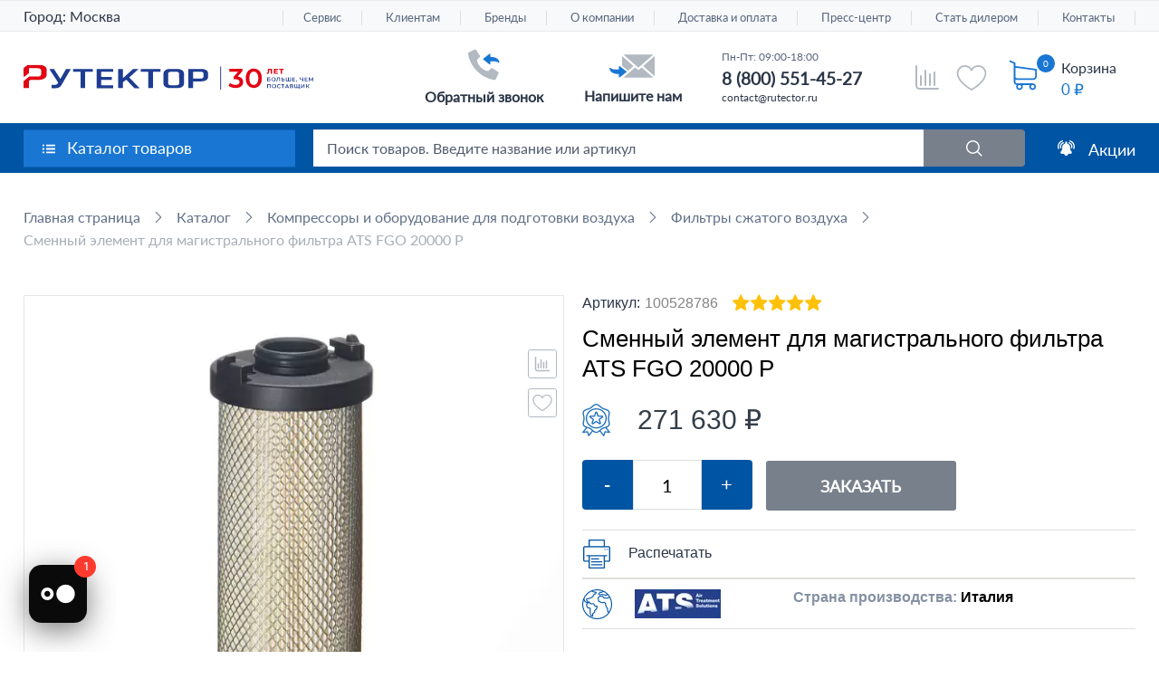

--- FILE ---
content_type: text/html; charset=UTF-8
request_url: https://rutector.ru/products/smennii-element-dlya-magistralnogo-filtra-ats-fgo-20000-p
body_size: 36308
content:

<!DOCTYPE html>
<html lang="ru">
<head>
<title>Сменный элемент к фильтру ATS FGO 20000 P - купить в Москве. Фильтр магистральный для сжатого воздуха ATS FGO 20000 P: цена, отзывы, характеристики в каталоге «Рутектор»</title>
<meta name="description" content="Сменный элемент к фильтру магистральному для сжатого воздуха ATS FGO 20000 P - цена в Москве. Фильтр ATS FGO 20000 P - купить с доставкой по России. Отзывы, характеристики в каталоге «Рутектор». Официальная гарантия!" />

            <link rel="preconnect" href="https://cdn.diginetica.net/">
        <!-- Google Tag Manager -->
                <!-- End Google Tag Manager -->

        <!-- Google Tag Manager (noscript) -->
        <noscript>
            <iframe src="https://www.googletagmanager.com/ns.html?id=GTM-WLTMC3" ;
                    height="0" width="0" style="display:none;visibility:hidden"></iframe>
        </noscript>
        <!-- End Google Tag Manager (noscript) -->
        <!-- Roistat Counter Start -->
<script data-skip-moving=true>
    (function(w, d, s, h, id) {
        w.roistatProjectId = id; w.roistatHost = h;
        var p = d.location.protocol == "https:" ? "https://" : "http://";
        var u = /^.*roistat_visit=[^;]+(.*)?$/.test(d.cookie) ? "/dist/module.js" : "/api/site/1.0/"+id+"/init?referrer="+encodeURIComponent(d.location.href);
        var js = d.createElement(s); js.charset="UTF-8"; js.async = 1; js.src = p+h+u; var js2 = d.getElementsByTagName(s)[0]; js2.parentNode.insertBefore(js, js2);   
    })(window, document, 'script', 'cloud.roistat.com', '1cdf119f340106cd38517a5826ff9500');
</script>
<!-- Roistat Counter End -->     
              

<!-- BEGIN JIVOSITE INTEGRATION WITH ROISTAT -->
<script type='text/javascript' data-skip-moving=true>
    var getCookie = window.getCookie = function (name) {
        var matches = document.cookie.match(new RegExp("(?:^|; )" + name.replace(/([\.$?*|{}\(\)\[\]\\\/\+^])/g, '\\$1') + "=([^;]*)"));
        return matches ? decodeURIComponent(matches[1]) : 'nocookie';
    };
    function jivo_onLoadCallback() {
        var visit = getCookie('roistat_visit');
        if (visit === 'nocookie') {
            window.onRoistatAllModulesLoaded = function () {
                window.roistat.registerOnVisitProcessedCallback(function () {
                    jivo_api.setUserToken(window.roistat.getVisit());
                });
            };
        } else {
            jivo_api.setUserToken(visit);
        }
    }
</script>
<!-- END JIVOSITE INTEGRATION WITH ROISTAT -->

    

        
    <meta charset="UTF-8">
    <meta name="viewport" content="width=device-width, initial-scale=1.0">
    <meta http-equiv="X-UA-Compatible" content="ie=edge">

    <meta name="robots" content="index, follow">

    <link rel="icon" href="/favicon.svg" type="image/svg+xml"/>
    <link rel="apple-touch-icon" sizes="180x180" href="/apple-touch-icon.png">
    <link rel="icon" type="image/png" sizes="192x192" href="/android-icon-192x192.png">
    
    <!--<link rel="shortcut icon" type="image/x-icon" href="/favicon.ico">
    <link type="image/png" sizes="16x16" rel="icon" href="/favicon-16x16.png">
    <link type="image/png" sizes="32x32" rel="icon" href="/favicon-32x32.png">
    <link type="image/png" sizes="96x96" rel="icon" href="/favicon-96x96.png">
    <link type="image/png" sizes="120x120" rel="icon" href="/favicon-120x120.png">
    <link type="image/png" sizes="180x180" rel="icon" href="/favicon-180x180.png">
    <link type="image/png" sizes="192x192" rel="icon" href="/android-icon-192x192.png">-->

    <link rel="preload" as="font" href="/local/templates/rutector/css/fonts/latoregular.woff2" crossorigin="anonymous">
    <link rel="preload" as="font" href="/local/templates/rutector/css/fonts/latosemibold.woff2" crossorigin="anonymous">
    <link rel="preload" as="font" href="/local/templates/rutector/css/fonts/latobold.woff2" crossorigin="anonymous">

        <script data-skip-moving="true">(function(w, d, n) {var cl = "bx-core";var ht = d.documentElement;var htc = ht ? ht.className : undefined;if (htc === undefined || htc.indexOf(cl) !== -1){return;}var ua = n.userAgent;if (/(iPad;)|(iPhone;)/i.test(ua)){cl += " bx-ios";}else if (/Windows/i.test(ua)){cl += ' bx-win';}else if (/Macintosh/i.test(ua)){cl += " bx-mac";}else if (/Linux/i.test(ua) && !/Android/i.test(ua)){cl += " bx-linux";}else if (/Android/i.test(ua)){cl += " bx-android";}cl += (/(ipad|iphone|android|mobile|touch)/i.test(ua) ? " bx-touch" : " bx-no-touch");cl += w.devicePixelRatio && w.devicePixelRatio >= 2? " bx-retina": " bx-no-retina";if (/AppleWebKit/.test(ua)){cl += " bx-chrome";}else if (/Opera/.test(ua)){cl += " bx-opera";}else if (/Firefox/.test(ua)){cl += " bx-firefox";}ht.className = htc ? htc + " " + cl : cl;})(window, document, navigator);</script>

<link href="/bitrix/js/ui/design-tokens/dist/ui.design-tokens.min.css?172865303223463" type="text/css"  rel="stylesheet" >

<link href="/bitrix/css/arturgolubev.lazyyoutube/style.css?16279952411665" type="text/css"  rel="stylesheet" >
<link href="/bitrix/cache/css/s1/rutector/page_669821f939992f0aaa5fa62be903a8b3/page_669821f939992f0aaa5fa62be903a8b3_v1.css?1768333977172033" type="text/css"  rel="stylesheet" >
<link href="/bitrix/cache/css/s1/rutector/template_54bfb82db6a94a0e98451624ca9f115c/template_54bfb82db6a94a0e98451624ca9f115c_v1.css?1765802417513833" type="text/css"  data-template-style="true" rel="stylesheet" >




<script type="extension/settings" data-extension="currency.currency-core">{"region":"ru"}</script>


<meta name="digi-recs-render" content="true">
<link rel="canonical" href="https://rutector.ru/products/smennii-element-dlya-magistralnogo-filtra-ats-fgo-20000-p" />
<!-- dev2fun module opengraph -->
<meta property="og:title" content="Сменный элемент к фильтру ATS FGO 20000 P - купить в Москве. Фильтр магистральный для сжатого воздуха ATS FGO 20000 P: цена, отзывы, характеристики в каталоге &laquo;Рутектор&raquo;"/>
<meta property="og:description" content="Сменный элемент к фильтру магистральному для сжатого воздуха ATS FGO 20000 P - цена в Москве. Фильтр ATS FGO 20000 P - купить с доставкой по России. Отзывы, характеристики в каталоге &laquo;Рутектор&raquo;. Официальная гарантия!"/>
<meta property="og:url" content="https://rutector.ru/products/smennii-element-dlya-magistralnogo-filtra-ats-fgo-20000-p"/>
<meta property="og:type" content="website"/>
<meta property="og:site_name" content="Рутектор"/>
<meta property="og:image" content="https://rutector.ru/upload/iblock/ede/pbiu4le89o54c3qnpi5di80l92rhpuw8/ktdcnkj9udg1t3jrldn1nvzduxyke1j8_anons.jpg"/>
<meta property="og:image:type" content="image/jpeg"/>
<meta property="og:image:width" content="190"/>
<meta property="og:image:height" content="190"/>
<!-- /dev2fun module opengraph -->

<meta property="og:image" content="https://rutector.ru/upload/iblock/68d/v4fxvuuobjbbdt15p7imxl80tmha58jc/ktdcnkj9udg1t3jrldn1nvzduxyke1j8.jpg">                <script data-n-head="ssr" type="application/ld+json">{
            "@context": "http://schema.org",
            "@type": "Organization",
            "name": "ООО «Рутектор»",
            "url": "https://rutector.ru",
            "logo": "https://rutector.ru/local/templates/rutector/img/logo_30_new_og.svg",
            "contactPoint": [
                 {
                     "@type": "ContactPoint",
                     "telephone": "+7 (800) 301-20-69",
                     "contactType": "sales"
                 }
            ],
             "address": {
                 "@type": "PostalAddress",
                "addressLocality": "Москва",
                "streetAddress": "1-й Вешняковский пр-д, 1с11",
                "postalCode": "109456"
             }

        }
        </script>

    
    

    <!-- Google Tag Manager -->
    <noscript><div><img src="https://mc.yandex.ru/watch/6941518" style="position:absolute; left:-9999px;" alt="" /></div></noscript>

<!-- Rating Mail.ru counter -->

<noscript><div>

        <img src="https://top-fwz1.mail.ru/counter?id=3248250;js=na" style="border:0;position:absolute;left:-9999px;" alt="<a href="http://Top.Mail.Ru">Top.Mail.Ru"; />

    </div></noscript>

<!-- //Rating Mail.ru counter -->
<noscript>
  <img src="//counter.rambler.ru/top100.cnt?pid=7748393" alt="Топ-100" />
</noscript>
<!-- END Top100 (Kraken) Counter -->

    <!-- Скрипт для улучшенного отслеживания -->

    </head>

<body  >
<div id="panel"></div>
<div id="wrapper" class="header_30y">
                            <div class="fixed_top_line">
            <div class="inner">
                <a href="/" class="fixed_top_line__logo">
                    <img src="/logo_White__16x16.svg" alt="">
                    <span>На главную</span>
                </a>
                <div class="cat_drop rL cp fleft lazy-block-click js-fix-catalog-menu-btn"
                     data-file="header-catalog-menu" data-button="js-fix-catalog-menu-btn"
                     data-call-func="fixCatalogMenuInit">
                    <a href="/catalog/">Каталог товаров</a>
                </div>
                <div class="fixSectionsMenu__catalog-drop catalog_drop abs box"></div>
                <a class="sell rL db fleft" href="/catalog/vygodnye-predlozheniya">Акции</a>
                <div class="search_block rL hid">
                    	<div id="fixed-title-search">
	<form action="/search">
		<button name="s" type="submit"></button>
		<div class="rL hid">
            <input id="fixed-title-search-input"
                   placeholder="Поиск товаров. Введите название или артикул"
                   type="text"
                   name="q"
                   value=""
                   size="40"
                   maxlength="110"
                   class="inputbox box ell rL w100 db"
                   autocomplete="off" />
        </div>
	</form>
	</div>
                </div>
                <div class="right_block fright rL">
                    <a class="phone fleft rL db" href="tel:+88005052903">8 800 505-29-03</a>                    <a href="javascript:void(0);" class="write fright rL db js-write-us-btn new-lazy-modal-new"
                       data-file="write_form" data-arcticmodal="write"
                       onclick="dataLayer.push({'event': 'email'}); ym(6941518, 'reachGoal', 'click_button')">Обратная связь</a>
                </div>
            </div>
        </div>
    
    <div class="fixed_bot_line no-print">
        <div class="inner">
            <div class="">
                <div class="fleft rL header_comparison_info">
                    <a href="/catalog/compare">
                        <img class="logo_personal" src="/local/templates/rutector/img/footer_compare.svg" alt="">
                                                <span class="js-cart--cnt"
                              style="display: none">0</span>
                        <span class="text">Сравнение</span>
                    </a>
                </div>
                <div class="fleft rL header_favorites_info ">
                    <a href="/favorites/">
                        <img class="logo_personal" src="/local/templates/rutector/img/footer_favorites.svg" alt="">
                                                <span class="js-cart--cnt" style="display: none">0</span>
                        <span class="text">Избранное</span>
                    </a>
                </div>
            </div>
                            <div class="cnt_cart_top"></div>                 <a class="upp fright rL db scroll " href="#wrapper">Наверх</a>
                        <div class="clear"></div>
        </div>
    </div>

    <header id="header">
        <div class="top_line abs box w100 no-print">
            <div class="inner alCenter">
                
                                <div class="header__city header__city-desktop fleft rL cp">
                                        <link rel="stylesheet" href="/bitrix/css/webfly.seocities/popup.css"/>
<div class='region'>
    Город: <a class='region_name'>Москва</a>
	<div class='select-city'><a href="https://volgograd.rutector.ru/products/smennii-element-dlya-magistralnogo-filtra-ats-fgo-20000-p">Волгоград</a><a href="https://voronezh.rutector.ru/products/smennii-element-dlya-magistralnogo-filtra-ats-fgo-20000-p">Воронеж</a><a href="https://ekb.rutector.ru/products/smennii-element-dlya-magistralnogo-filtra-ats-fgo-20000-p">Екатеринбург</a><a href="https://kazan.rutector.ru/products/smennii-element-dlya-magistralnogo-filtra-ats-fgo-20000-p">Казань</a><a href="https://krasnodar.rutector.ru/products/smennii-element-dlya-magistralnogo-filtra-ats-fgo-20000-p">Краснодар</a><a href="https://krasnoyarsk.rutector.ru/products/smennii-element-dlya-magistralnogo-filtra-ats-fgo-20000-p">Красноярск</a><a href="https://nn.rutector.ru/products/smennii-element-dlya-magistralnogo-filtra-ats-fgo-20000-p">Нижний Новгород</a><a href="https://novosibirsk.rutector.ru/products/smennii-element-dlya-magistralnogo-filtra-ats-fgo-20000-p">Новосибирск</a><a href="https://omsk.rutector.ru/products/smennii-element-dlya-magistralnogo-filtra-ats-fgo-20000-p">Омск</a><a href="https://perm.rutector.ru/products/smennii-element-dlya-magistralnogo-filtra-ats-fgo-20000-p">Пермь</a><a href="https://rostov.rutector.ru/products/smennii-element-dlya-magistralnogo-filtra-ats-fgo-20000-p">Ростов-на-Дону</a><a href="https://samara.rutector.ru/products/smennii-element-dlya-magistralnogo-filtra-ats-fgo-20000-p">Самара</a><a href="https://spb.rutector.ru/products/smennii-element-dlya-magistralnogo-filtra-ats-fgo-20000-p">Санкт-Петербург</a><a href="https://ufa.rutector.ru/products/smennii-element-dlya-magistralnogo-filtra-ats-fgo-20000-p">Уфа</a><a href="https://chelyabinsk.rutector.ru/products/smennii-element-dlya-magistralnogo-filtra-ats-fgo-20000-p">Челябинск</a></div></div>
                </div>
                                                                            <nav>
        <ul>
                        
            
            
                        <li><a href="/servis"
                   class="root-item">Сервис</a>
                <ul class="child-list">
                    
                            
                            
                                        
            
            
                                
                                                                            <li><a
                                                    href="/servis/servisnye-kontrakty">Сервисные контракты</a></li>
                                    
                                
                            
                            
                                        
            
            
                                
                                                                            <li><a
                                                    href="/servis/montazh-i-puskonaladka">Монтаж и пусконаладка</a></li>
                                    
                                
                            
                            
                                        
            
            
                                
                                                                            <li><a
                                                    href="/servis/tekhnicheskoe-obsluzhivanie">Техническое обслуживание</a></li>
                                    
                                
                            
                            
                                        
            
            
                                
                                                                            <li><a
                                                    href="/servis/remont">Ремонт</a></li>
                                    
                                
                            
                            
                                        
                            </ul></li>            
            
                        <li><a href="/klientam"
                   class="root-item">Клиентам</a>
                <ul class="child-list">
                    
                            
                            
                                        
            
            
                                
                                                                            <li><a
                                                    href="/shipping">Доставка</a></li>
                                    
                                
                            
                            
                                        
            
            
                                
                                                                            <li><a
                                                    href="/faq">FAQ</a></li>
                                    
                                
                            
                            
                                        
            
            
                                
                                                                            <li><a
                                                    href="/download">Скачать каталоги</a></li>
                                    
                                
                            
                            
                                        
            
            
                                
                                                                            <li><a
                                                    href="/podpisatsya-na-rassylku">Подписаться на рассылку</a></li>
                                    
                                
                            
                            
                                        
            
            
                                
                                                                            <li><a
                                                    href="/zapros-v-buhgalteriyu">Запрос в бухгалтерию</a></li>
                                    
                                
                            
                            
                                        
            
            
                                
                                                                            <li><a
                                                    href="/whowhere/dealers">Стать дилером</a></li>
                                    
                                
                            
                            
                                        
            
            
                                
                                                                            <li><a
                                                    href="/whowhere/obratnaya-svyaz?type=director">Письмо директору</a></li>
                                    
                                
                            
                            
                                        
            
            
                                
                                                                            <li><a
                                                    href="/whowhere/obratnaya-svyaz">Книга отзывов и предложений</a></li>
                                    
                                
                            
                            
                                        
            
            
                                
                                                                            <li><a
                                                    href="/kak-kupit">Как купить</a></li>
                                    
                                
                            
                            
                                        
            
            
                                
                                                                            <li><a
                                                    href="/lizingovye-kompanii">Лизинговые компании</a></li>
                                    
                                
                            
                            
                                        
            
            
                                
                                                                            <li><a
                                                    href="/vebinary">Вебинары</a></li>
                                    
                                
                            
                            
                                        
            
            
                                
                                                                            <li><a
                                                    href="/oplata">Способы оплаты</a></li>
                                    
                                
                            
                            
                                        
            
            
                                
                                                                            <li><a
                                                    href="/uznat-status-zakaza">Узнать статус заказа</a></li>
                                    
                                
                            
                            
                                        
            
            
                                
                                                                            <li><a
                                                    href="/trebovaniya-k-transportnym-sredstvam">Требования к транспортным средствам</a></li>
                                    
                                
                            
                            
                                        
                            </ul></li>            
            
                                
                                                                            <li><a href="/brands"
                                               class="root-item">Бренды</a>
                                        </li>
                                    
                                
                            
                            
                                        
            
            
                        <li><a href="/o-kompanii"
                   class="root-item">О компании</a>
                <ul class="child-list">
                    
                            
                            
                                        
            
            
                                
                                                                            <li><a
                                                    href="/o-kompanii">О компании</a></li>
                                    
                                
                            
                            
                                        
            
            
                                
                                                                            <li><a
                                                    href="/o-kompanii/istoriya-kompanii">История компании</a></li>
                                    
                                
                            
                            
                                        
            
            
                                
                                                                            <li><a
                                                    href="/o-kompanii/work-in-company">Работа, карьера в компании</a></li>
                                    
                                
                            
                            
                                        
            
            
                                
                                                                            <li><a
                                                    href="/o-kompanii/corporate-culture">Корпоративная культура</a></li>
                                    
                                
                            
                            
                                        
            
            
                                
                                                                            <li><a
                                                    href="/dokumenty-kompanii">Документы компании</a></li>
                                    
                                
                            
                            
                                        
                            </ul></li>            
            
                        <li><a href="/shipping"
                   class="root-item">Доставка и оплата</a>
                <ul class="child-list">
                    
                            
                            
                                        
            
            
                                
                                                                            <li><a
                                                    href="/shipping/poryadok-polucheniya-gruza">Порядок получения груза</a></li>
                                    
                                
                            
                            
                                        
            
            
                                
                                                                            <li><a
                                                    href="/trebovaniya-k-transportnym-sredstvam">Требования к транспортным средствам</a></li>
                                    
                                
                            
                            
                                        
            
            
                                
                                                                            <li><a
                                                    href="/oplata">Способы оплаты</a></li>
                                    
                                
                            
                            
                                        
                            </ul></li>            
            
                        <li><a href="/press/news"
                   class="root-item">Пресс-центр</a>
                <ul class="child-list">
                    
                            
                            
                                        
            
            
                                
                                                                            <li><a
                                                    href="/press/news">Новости</a></li>
                                    
                                
                            
                            
                                        
            
            
                                
                                                                            <li><a
                                                    href="/press/articles">Статьи</a></li>
                                    
                                
                            
                            
                                        
            
            
                                
                                                                            <li><a
                                                    href="/press/exhibitions">Выставки</a></li>
                                    
                                
                            
                            
                                        
                            </ul></li>            
            
                        <li><a href="/whowhere/dealers/stan-dilerom"
                   class="root-item">Стать дилером</a>
                <ul class="child-list">
                    
                            
                            
                                        
            
            
                                
                                                                            <li><a
                                                    href="/zagruzka-kataloga">Кабинет дилера</a></li>
                                    
                                
                            
                            
                                        
            
            
                                
                                                                            <li><a
                                                    href="/whowhere/dealers">Дилерская сеть</a></li>
                                    
                                
                            
                            
                                        
                            </ul></li>            
            
                        <li><a href="/whowhere"
                   class="root-item">Контакты</a>
                <ul class="child-list">
                    
                            
                            
                                        
            
            
                                
                                                                            <li><a
                                                    href="/whowhere/kontakty">Контакты</a></li>
                                    
                                
                            
                            
                                        
            
            
                                
                                                                            <li><a
                                                    href="/whowhere/dealers">Дилерская сеть</a></li>
                                    
                                
                            
                            
                                        
            
            
                                
                                                                            <li><a
                                                    href="/servis#dealerInfo">Сервисные партнёры</a></li>
                                    
                                
                            
                            
                                        
            
            
                                
                                                                            <li><a
                                                    href="/whowhere/obratnaya-svyaz">Обратная связь</a></li>
                                    
                                
                            
                            
                            
                                                            </ul></li>                                                    </ul>
    </nav>
                            </div>

                                </div>

                            <div class="head_middle">
                <div class="inner">
                    
                                                <a href="/" class="logo button fleft rL db not-change-color">
                                                                                                <svg version="1.1" id="Layer_1" xmlns="http://www.w3.org/2000/svg" xmlns:xlink="http://www.w3.org/1999/xlink" x="0px" y="0px"
                                         viewBox="140 43 400 35" style="enable-background:new 140 43 400 35;" xml:space="preserve" width="425" height="37">
                                    <style type="text/css">
                                        .st0{clip-path:url(#SVGID_2_);}
                                        .st1{fill:#1E3C91;}
                                        .st2{fill:#E10514;}
                                    </style>
                                    <g>
                                        <defs>
                                            <rect id="SVGID_1_" x="140" y="43" width="400" height="35"/>
                                        </defs>
                                        <clipPath id="SVGID_2_">
                                            <use xlink:href="#SVGID_1_"  style="overflow:visible;"/>
                                        </clipPath>
                                        <g class="st0">
                                            <path class="st1" d="M218.7,74.9V53.1c0-0.2-0.2-0.3-0.4-0.3h-9.6c-0.2,0-0.4-0.2-0.4-0.3v-3.2c0-0.2,0.2-0.3,0.4-0.3h26.5
                                                c0.2,0,0.4,0.2,0.4,0.3v3.2c0,0.2-0.2,0.3-0.4,0.3h-9.7c-0.2,0-0.4,0.2-0.4,0.3v21.9c0,0.2-0.2,0.3-0.4,0.3H219
                                                C218.9,75.3,218.7,75.1,218.7,74.9z"/>
                                            <path class="st1" d="M312.2,74.9V53.1c0-0.2-0.2-0.3-0.4-0.3h-9.6c-0.2,0-0.4-0.2-0.4-0.3v-3.2c0-0.2,0.2-0.3,0.4-0.3h26.5
                                                c0.2,0,0.4,0.2,0.4,0.3v3.2c0,0.2-0.2,0.3-0.4,0.3H319c-0.2,0-0.4,0.2-0.4,0.3v21.9c0,0.2-0.2,0.3-0.4,0.3h-5.7
                                                C312.4,75.3,312.2,75.1,312.2,74.9z"/>
                                            <path class="st1" d="M263.9,49.1v3.2c0,0.2-0.2,0.4-0.4,0.4h-15.8c-0.2,0-0.4,0.2-0.4,0.3v6.6c0,0.2,0.2,0.3,0.4,0.3h13.9
                                                c0.2,0,0.4,0.2,0.4,0.4v3.1c0,0.2-0.2,0.4-0.4,0.4h-13.9c-0.2,0-0.4,0.2-0.4,0.3v7c0,0.2,0.2,0.3,0.4,0.3h15.8
                                                c0.2,0,0.4,0.2,0.4,0.4V75c0,0.2-0.2,0.4-0.4,0.4h-22.3c-0.2,0-0.4-0.2-0.4-0.4V49.1c0-0.2,0.2-0.3,0.4-0.3h22.3
                                                C263.8,48.9,263.9,48.9,263.9,49.1z"/>
                                            <path class="st1" d="M292.8,75.1l-10.9-11.3c-0.1-0.1-0.2-0.1-0.3,0l-4.3,3.3c-0.1,0.1-0.1,0.2-0.1,0.3v7.5c0,0.2-0.2,0.3-0.4,0.3
                                                h-5.7c-0.2,0-0.4-0.2-0.4-0.3V49.1c0-0.2,0.2-0.3,0.4-0.3h5.7c0.2,0,0.4,0.2,0.4,0.3v12c0,0.2,0.2,0.3,0.4,0.1l13.6-12.3
                                                c0.1-0.1,0.2-0.1,0.3-0.1h6.9c0.2,0,0.3,0.2,0.2,0.3l-12.6,11.3c-0.1,0.1-0.1,0.2,0,0.3l14,14.4c0.1,0.1,0,0.3-0.2,0.3H293
                                                C292.9,75.3,292.8,75.2,292.8,75.1z"/>
                                            <path class="st1" d="M178.8,75v-3.9c0-0.2,0.2-0.3,0.4-0.3h3.6c0.3,0,0.6,0,1.1-0.1c0.4,0,0.8-0.1,1.1-0.2
                                                c0.4-0.1,0.7-0.3,1.1-0.5c0.4-0.2,0.6-0.5,0.9-1l0.7-1.3c0-0.1,0-0.1,0-0.2l-12-18.4c-0.1-0.1,0-0.3,0.2-0.3h5.8
                                                c0.2,0,0.3,0.1,0.4,0.2l8.5,13.3c0.1,0.1,0.3,0.1,0.4,0l7.6-13.3c0.1-0.1,0.2-0.2,0.4-0.2h5.9c0.2,0,0.3,0.1,0.2,0.3L192.4,71
                                                c-0.5,1-1.1,1.7-1.9,2.3c-0.7,0.6-1.5,1.1-2.4,1.4c-0.8,0.4-1.6,0.5-2.4,0.6c-0.8,0.1-5.2,0.1-6.5,0.1
                                                C178.9,75.4,178.8,75.2,178.8,75z"/>
                                            <path class="st2" d="M169.1,45c-2.1-1.3-5-2-8.7-2h-14.1c-0.1,0-0.4,0-0.6,0.1c-0.1,0.1-0.3,0.2-0.4,0.2c-0.1,0.1-0.2,0.2-0.2,0.3
                                                l-4.7,3.8l-0.1,0.1c0,0.1-0.2,0.2-0.3,0.3c-0.1,0.3-0.2,0.5-0.2,0.7v6v2.8v2.1h1.9c1.3-1.1,2.7-2.4,4.1-3.5l1.3-1.1
                                                c0.2-0.2,0.4-0.4,0.4-0.8c0.1-0.2,0.1-0.4,0.1-0.5v-5.7h11.7c3.4,0,5,1.1,5,3.4v4.7c0,1.9-1.1,3-3.4,3.3c-0.1,0-0.2,0-0.3,0
                                                c-0.4,0.1-0.8,0.1-1.3,0.1h-10.7c-0.2,0-0.4,0-0.6,0.1c-0.1,0-0.2,0.1-0.3,0.1l-0.1,0.1l-0.3,0.1l-7.2,6c-0.1,0.1-0.1,0.2-0.2,0.3
                                                c-0.2,0.3-0.2,0.4-0.2,0.6v8.3c0,0,0,0.2,0.1,0.3c0.1,0.1,0.2,0.1,0.4,0.1h6.9c0.3,0,0.4-0.2,0.4-0.4v-8.5c0-0.4,0.1-0.8,0.4-1.3
                                                c0.6-0.9,1.7-1,2.3-1.1h9.9c3.7,0,6.6-0.7,8.7-2.1c2.1-1.4,3.2-3.3,3.2-5.9v-5C172.3,48.4,171.3,46.4,169.1,45z"/>
                                            <path class="st1" d="M412.7,45.4h-1.2V78h1.2V45.4z"/>
                                            <path class="st1" d="M358.8,50.5c-1.7-1.1-4.1-1.7-7.2-1.7h-1.1h-5.3H343c-3.1,0-5.5,0.5-7.2,1.7s-2.6,2.7-2.6,4.8v13.5
                                                c0,2,0.9,3.7,2.6,4.8c1.7,1.1,4.1,1.7,7.2,1.7h1.6h1.5h3.4h0.6h1.6c3.1,0,5.5-0.6,7.2-1.7c1.8-1.1,2.6-2.7,2.6-4.8V55.3
                                                C361.4,53.2,360.6,51.7,358.8,50.5z M354.9,68.6c0,1.8-1.4,2.8-4.2,2.8H350h-0.6H346h-1.5h-0.8c-2.8,0-4.1-0.9-4.1-2.8V55.5
                                                c0-1.8,1.3-2.8,4.1-2.8h1.4h5.3h0.2c2.8,0,4.2,0.9,4.2,2.8L354.9,68.6L354.9,68.6z"/>
                                            <path class="st1" d="M392.3,50.5c-1.7-1.1-4.1-1.7-7.2-1.7h-17.2c-0.2,0-0.4,0.2-0.4,0.4v25.7c0,0.2,0.2,0.4,0.4,0.4h5.7
                                                c0.2,0,0.4-0.2,0.4-0.4V66H385c3,0,5.4-0.6,7.2-1.7c1.8-1.1,2.6-2.7,2.6-4.7v-4.2C394.8,53.2,394,51.7,392.3,50.5z M388.4,59.3
                                                c0,1.8-1.3,2.8-4.1,2.8h-4.6H374v-9.4h5.5h4.9c2.7,0,4.1,0.9,4.1,2.8L388.4,59.3L388.4,59.3z"/>
                                            <path class="st2" d="M483,48.7v6.9h-1.9v-5.3h-2v1.1c0,1-0.1,1.8-0.3,2.4c-0.1,0.6-0.4,1.1-0.7,1.4c-0.4,0.3-0.8,0.5-1.3,0.5
                                                c-0.3,0-0.5,0-0.9-0.1l0.1-1.6c0.1,0,0.2,0,0.3,0c0.3,0,0.4-0.1,0.6-0.3c0.2-0.2,0.3-0.5,0.3-0.9c0.1-0.3,0.1-0.9,0.1-1.4l0.1-2.8
                                                L483,48.7L483,48.7z"/>
                                            <path class="st2" d="M491.2,54.1v1.5h-5.7v-6.9h5.6v1.5h-3.5v1.2h3.1v1.4h-3.1v1.3H491.2z"/>
                                            <path class="st2" d="M499,50.3h-2.2v5.3h-1.9v-5.3h-2.1v-1.6h6.3V50.3z"/>
                                            <path class="st1" d="M476.4,60.6h4.1v0.8h-3.2v1.3h1.6c0.6,0,1.1,0.2,1.4,0.4c0.4,0.3,0.5,0.6,0.5,1.1c0,0.5-0.2,0.9-0.5,1.2
                                                c-0.4,0.3-0.9,0.4-1.6,0.4h-2.4V60.6z M478.8,65c0.4,0,0.7-0.1,0.9-0.2c0.2-0.2,0.3-0.3,0.3-0.6c0-0.5-0.4-0.8-1.1-0.8h-1.3v1.7
                                                L478.8,65L478.8,65z"/>
                                            <path class="st1" d="M483.7,65.6c-0.4-0.3-0.8-0.5-1.1-1c-0.3-0.4-0.4-0.9-0.4-1.4c0-0.5,0.1-1,0.4-1.4c0.3-0.4,0.6-0.7,1.1-1
                                                c0.4-0.3,0.9-0.3,1.5-0.3c0.5,0,1.1,0.1,1.5,0.3c0.4,0.3,0.8,0.5,1.1,1c0.3,0.4,0.4,0.9,0.4,1.4c0,0.5-0.1,1-0.4,1.4
                                                c-0.3,0.4-0.6,0.7-1.1,1c-0.4,0.3-0.9,0.3-1.5,0.3C484.5,65.8,484,65.7,483.7,65.6z M486,64.8c0.3-0.2,0.5-0.4,0.7-0.7
                                                c0.2-0.3,0.3-0.6,0.3-1c0-0.3-0.1-0.7-0.3-1c-0.2-0.3-0.4-0.5-0.7-0.7c-0.3-0.2-0.6-0.3-1-0.3s-0.7,0.1-1,0.3
                                                c-0.3,0.2-0.5,0.3-0.7,0.7c-0.2,0.3-0.3,0.6-0.3,1c0,0.3,0.1,0.7,0.3,1c0.2,0.3,0.4,0.5,0.7,0.7c0.3,0.2,0.6,0.3,1,0.3
                                                S485.8,65,486,64.8z"/>
                                            <path class="st1" d="M494,60.6v5.2h-1v-4.4h-2.1l-0.1,1.3c0,0.7-0.1,1.3-0.2,1.7c-0.1,0.4-0.3,0.8-0.4,1c-0.2,0.3-0.5,0.3-0.9,0.3
                                                c-0.1,0-0.4,0-0.5-0.1l0.1-0.9c0.1,0,0.2,0,0.3,0c0.3,0,0.5-0.2,0.6-0.5c0.1-0.3,0.2-1,0.3-1.7l0.1-2.2L494,60.6L494,60.6z"/>
                                            <path class="st1" d="M500,62.8c0.4,0.3,0.5,0.7,0.5,1.2c0,0.6-0.2,1-0.5,1.3c-0.4,0.3-0.9,0.4-1.6,0.4h-2.3v-5.2h1v1.7h1.5
                                                C499.2,62.3,499.6,62.5,500,62.8z M499.2,64.8c0.2-0.2,0.4-0.4,0.4-0.8c0-0.6-0.4-1-1.2-1h-1.2v2h1.2C498.8,65,499,65,499.2,64.8z
                                                "/>
                                            <path class="st1" d="M509,60.6v5.2h-6.9v-5.2h1V65h2v-4.4h1V65h1.9v-4.4H509z"/>
                                            <path class="st1" d="M515,65v0.9h-4v-5.2h3.9v0.8h-2.8v1.4h2.6v0.8h-2.6V65H515z"/>
                                            <path class="st1" d="M517.5,64.8c0.1,0.1,0.2,0.3,0.2,0.4c0,0.1,0,0.2,0,0.3c0,0.1-0.1,0.2-0.2,0.3l-0.4,1h-0.6l0.3-1.1
                                                c-0.1-0.1-0.2-0.1-0.3-0.2c-0.1-0.1-0.1-0.2-0.1-0.4s0.1-0.3,0.2-0.4c0.1-0.1,0.3-0.2,0.4-0.2C517.2,64.6,517.3,64.7,517.5,64.8z"
                                                />
                                            <path class="st1" d="M526.1,60.6v5.2h-1v-2c-0.5,0.2-1,0.3-1.4,0.3c-0.7,0-1.2-0.2-1.6-0.5c-0.4-0.4-0.5-0.8-0.5-1.4v-1.7h1v1.6
                                                c0,0.3,0.1,0.6,0.4,0.9c0.2,0.2,0.5,0.3,1,0.3c0.4,0,0.9-0.1,1.3-0.3v-2.4L526.1,60.6L526.1,60.6z"/>
                                            <path class="st1" d="M532.2,65v0.9h-4.1v-5.2h3.9v0.8h-2.8v1.4h2.6v0.8h-2.6V65H532.2z"/>
                                            <path class="st1" d="M538.8,65.8v-3.5l-1.8,2.9h-0.4l-1.8-2.8v3.4h-0.9v-5.2h0.8l2.1,3.4l2-3.4h0.8l0.1,5.2H538.8z"/>
                                            <path class="st1" d="M481.2,70v5.2h-1v-4.5h-2.8v4.5h-1V70H481.2z"/>
                                            <path class="st1" d="M484.3,75c-0.4-0.3-0.8-0.5-1.1-1c-0.3-0.4-0.4-0.9-0.4-1.4c0-0.5,0.1-1,0.4-1.4c0.3-0.4,0.6-0.7,1.1-1
                                                c0.4-0.3,0.9-0.3,1.5-0.3c0.5,0,1.1,0.1,1.5,0.3c0.4,0.3,0.8,0.5,1.1,1c0.3,0.4,0.4,0.9,0.4,1.4c0,0.5-0.1,1-0.4,1.4
                                                c-0.3,0.4-0.6,0.7-1.1,1c-0.4,0.3-0.9,0.3-1.5,0.3C485.2,75.3,484.6,75.2,484.3,75z M486.7,74.2c0.3-0.2,0.5-0.4,0.7-0.7
                                                c0.2-0.3,0.3-0.6,0.3-1c0-0.3-0.1-0.7-0.3-1c-0.2-0.3-0.4-0.5-0.7-0.7c-0.3-0.2-0.6-0.3-1-0.3s-0.7,0.1-1,0.3
                                                c-0.3,0.2-0.5,0.3-0.7,0.7c-0.2,0.3-0.3,0.6-0.3,1c0,0.3,0.1,0.7,0.3,1c0.2,0.3,0.4,0.5,0.7,0.7c0.3,0.2,0.6,0.3,1,0.3
                                                S486.4,74.4,486.7,74.2z"/>
                                            <path class="st1" d="M491.3,75c-0.4-0.3-0.8-0.5-1-1c-0.3-0.4-0.4-0.9-0.4-1.4c0-0.5,0.1-1,0.4-1.4c0.3-0.4,0.6-0.7,1.1-1
                                                c0.4-0.3,0.9-0.3,1.4-0.3c0.4,0,0.8,0.1,1.1,0.3c0.4,0.2,0.6,0.4,0.9,0.6l-0.6,0.6c-0.4-0.4-0.9-0.6-1.4-0.6c-0.4,0-0.7,0.1-1,0.3
                                                c-0.3,0.2-0.5,0.3-0.7,0.6c-0.2,0.3-0.3,0.6-0.3,1c0,0.4,0.1,0.7,0.3,1c0.2,0.3,0.4,0.5,0.7,0.6c0.3,0.2,0.6,0.3,1,0.3
                                                c0.5,0,1.1-0.2,1.4-0.6l0.6,0.6c-0.3,0.3-0.5,0.5-0.9,0.6c-0.4,0.2-0.8,0.3-1.2,0.3C492.1,75.3,491.7,75.2,491.3,75z"/>
                                            <path class="st1" d="M500.1,70.8h-1.8v4.5h-1v-4.5h-1.7V70h4.4V70.8z"/>
                                            <path class="st1" d="M504.9,74.1h-2.6l-0.5,1.2h-1l2.4-5.2h1l2.4,5.2h-1.1L504.9,74.1z M504.5,73.3l-1-2.3l-1,2.3H504.5z"/>
                                            <path class="st1" d="M512.1,73c0.2,0.2,0.3,0.5,0.3,0.8c0,0.4-0.2,0.8-0.5,1s-0.9,0.3-1.5,0.3h-2.5V70h2.4c0.6,0,1.1,0.1,1.4,0.3
                                                c0.4,0.3,0.5,0.5,0.5,1c0,0.3-0.1,0.5-0.2,0.7c-0.2,0.2-0.4,0.3-0.6,0.4C511.7,72.7,511.9,72.7,512.1,73z M508.7,72.2h1.3
                                                c0.4,0,0.5-0.1,0.7-0.2c0.2-0.1,0.3-0.3,0.3-0.5c0-0.3-0.1-0.4-0.3-0.5c-0.2-0.1-0.4-0.2-0.7-0.2h-1.3V72.2z M511.3,73.7
                                                c0-0.5-0.4-0.8-1.1-0.8h-1.5v1.6h1.5C510.9,74.5,511.3,74.2,511.3,73.7z"/>
                                            <path class="st1" d="M520.8,70v5.2H514V70h1v4.4h1.9V70h1v4.4h1.9V70H520.8z M521.6,74.4v1.9h-0.9v-1.1h-0.9v-0.8H521.6z"/>
                                            <path class="st1" d="M523.2,70h1v3.7L527,70h0.9v5.2h-1v-3.8l-2.8,3.8h-0.9V70z"/>
                                            <path class="st1" d="M532.1,73H531v2.3h-1V70h1v2.2h1.1l1.6-2.2h1.1l-1.9,2.5l1.9,2.8h-1.1L532.1,73z"/>
                                            <path class="st2" d="M441.3,61.9c1.3,1.3,1.9,3,1.9,5c0,1.5-0.4,2.9-1.1,4.1c-0.8,1.2-1.9,2.2-3.5,3c-1.6,0.7-3.4,1.1-5.7,1.1
                                                c-1.9,0-3.7-0.3-5.5-0.8c-1.8-0.5-3.3-1.3-4.5-2.2l2.1-3.8c1,0.8,2.1,1.4,3.4,1.8c1.3,0.4,2.8,0.7,4.2,0.7c1.8,0,3.1-0.3,4.1-1
                                                c1-0.7,1.5-1.7,1.5-2.9c0-1.2-0.4-2.2-1.4-2.8c-1-0.7-2.4-1.1-4.3-1.1h-2.4v-3.3l6-7h-12v-4.1h18v3.2l-6.4,7.5
                                                C438.2,59.7,440,60.5,441.3,61.9z"/>
                                            <path class="st2" d="M452.1,73.5c-1.7-1.1-3-2.6-3.9-4.6c-1-2-1.4-4.4-1.4-7.2c0-2.8,0.4-5.2,1.4-7.2c1-2,2.3-3.6,3.9-4.6
                                                c1.7-1.1,3.5-1.6,5.7-1.6c2.1,0,4,0.5,5.7,1.6c1.7,1,3,2.6,4,4.6c1,2,1.4,4.4,1.4,7.2c0,2.8-0.4,5.2-1.4,7.2c-1,2-2.3,3.6-4,4.6
                                                c-1.7,1-3.5,1.6-5.7,1.6C455.7,75,453.8,74.5,452.1,73.5z M462.3,68.6c1.1-1.6,1.7-3.8,1.7-6.9c0-3.1-0.5-5.3-1.7-6.9
                                                c-1.1-1.6-2.6-2.3-4.5-2.3c-1.9,0-3.4,0.8-4.4,2.3c-1.1,1.6-1.7,3.9-1.7,6.9c0,3.1,0.5,5.3,1.7,6.9c1.1,1.6,2.6,2.3,4.4,2.3
                                                C459.7,70.8,461.2,70.1,462.3,68.6z"/>
                                        </g>
                                    </g>
                                    </svg>

                                                                                                                </a>
                    
                    <div class="right_block fright rL">
                                                                                <div id="bx_basketFKauiI" class="bx-basket bx-opener"><!--'start_frame_cache_bx_basketFKauiI'--><div class="basket-line">
		
	<span id="sale-basket-basket-line-default">
		<div class="minicart fright rL">
			<div class="js-cart--small">
				<a class="in_cart in_cart_desktop fleft rL button" href="">
					<svg width="32" height="34" viewBox="0 0 32 34" fill="none" xmlns="http://www.w3.org/2000/svg">
						<g>
							<path d="M9.27727 22.2603H27.2857C29.3277 22.2603 30.9935 20.5945 30.9935 18.5525V10.9757C30.9935 10.9689 30.9935 10.9555 30.9935 10.9488C30.9935 10.9286 30.9935 10.9152 30.9935 10.895C30.9935 10.8816 30.9935 10.8682 30.9868 10.8547C30.9868 10.8413 30.98 10.8212 30.98 10.8077C30.98 10.7943 30.9733 10.7809 30.9733 10.7674C30.9666 10.754 30.9666 10.7406 30.9599 10.7204C30.9532 10.707 30.9532 10.6935 30.9465 10.6801C30.9397 10.6667 30.9397 10.6532 30.933 10.6398C30.9263 10.6264 30.9196 10.6129 30.9129 10.5928C30.9062 10.5793 30.8994 10.5659 30.8927 10.5592C30.886 10.5458 30.8793 10.5323 30.8726 10.5189C30.8659 10.5055 30.8591 10.4987 30.8524 10.4853C30.8457 10.4719 30.8323 10.4584 30.8256 10.445C30.8188 10.4316 30.8121 10.4249 30.7987 10.4114C30.792 10.398 30.7785 10.3913 30.7718 10.3778C30.7651 10.3644 30.7517 10.3577 30.7449 10.3442C30.7382 10.3308 30.7248 10.3241 30.7181 10.3174C30.7046 10.3039 30.6979 10.2972 30.6845 10.2838C30.6711 10.2771 30.6643 10.2636 30.6509 10.2569C30.6375 10.2502 30.624 10.2368 30.6106 10.2301C30.5972 10.2233 30.5905 10.2166 30.577 10.2099C30.5636 10.2032 30.5502 10.1965 30.5367 10.183C30.5233 10.1763 30.5099 10.1696 30.4964 10.1629C30.483 10.1562 30.4695 10.1495 30.4561 10.1427C30.4427 10.136 30.4292 10.1293 30.4158 10.1226C30.4024 10.1159 30.3889 10.1159 30.3755 10.1092C30.3621 10.1024 30.3419 10.0957 30.3285 10.0957C30.3151 10.0957 30.3016 10.089 30.2949 10.089C30.2748 10.0823 30.2613 10.0823 30.2412 10.0823C30.2345 10.0823 30.2277 10.0756 30.2143 10.0756L7.38978 6.92527V3.74139C7.38978 3.7078 7.38978 3.67422 7.38306 3.64735C7.38306 3.64063 7.38306 3.63392 7.37634 3.62048C7.37634 3.60033 7.36963 3.58018 7.36963 3.56003C7.36291 3.53988 7.36291 3.52644 7.35619 3.50629C7.35619 3.49286 7.34948 3.48614 7.34948 3.47271C7.34276 3.45256 7.33604 3.4324 7.32932 3.41225C7.32932 3.40554 7.32261 3.3921 7.32261 3.38539C7.31589 3.36523 7.30917 3.3518 7.29574 3.33165C7.28902 3.32493 7.28902 3.3115 7.2823 3.30478C7.27559 3.29135 7.26887 3.27791 7.25544 3.26448C7.24872 3.25104 7.242 3.24433 7.23529 3.23089C7.22857 3.21746 7.22185 3.21074 7.21513 3.19731C7.20842 3.18387 7.19498 3.17044 7.18827 3.15701C7.18155 3.15029 7.17483 3.14357 7.16811 3.13685C7.15468 3.12342 7.14125 3.10999 7.12781 3.09655C7.1211 3.08983 7.11438 3.08312 7.10766 3.0764C7.09423 3.06297 7.08079 3.04953 7.06064 3.0361C7.05393 3.02938 7.04049 3.02266 7.03377 3.01595C7.02034 3.00251 7.00691 2.9958 6.99347 2.98236C6.97332 2.96893 6.95317 2.95549 6.93974 2.94878C6.93302 2.94206 6.9263 2.94206 6.91958 2.93534C6.89272 2.92191 6.85913 2.90847 6.83226 2.89504L1.8818 0.812755C1.41832 0.617961 0.887677 0.832906 0.692882 1.29638C0.498088 1.75986 0.713033 2.29051 1.17651 2.4853L5.56946 4.33921V8.45004V9.10159V14.0991V18.5659V24.2082C5.56946 26.089 6.98004 27.6474 8.80036 27.8825C8.47122 28.4333 8.27643 29.0781 8.27643 29.7632C8.27643 31.7851 9.9221 33.424 11.9372 33.424C13.9523 33.424 15.598 31.7784 15.598 29.7632C15.598 29.0915 15.4166 28.4534 15.0942 27.916H23.2487C22.9263 28.4601 22.7449 29.0915 22.7449 29.7632C22.7449 31.7851 24.3906 33.424 26.4057 33.424C28.4208 33.424 30.0665 31.7784 30.0665 29.7632C30.0665 27.7481 28.4208 26.1024 26.4057 26.1024H9.27727C8.22941 26.1024 7.38306 25.2494 7.38306 24.2082V21.7498C7.93386 22.0722 8.58541 22.2603 9.27727 22.2603ZM13.7911 29.7565C13.7911 30.7775 12.9582 31.6037 11.9439 31.6037C10.9297 31.6037 10.0967 30.7708 10.0967 29.7565C10.0967 28.7422 10.9297 27.9093 11.9439 27.9093C12.9582 27.9093 13.7911 28.7355 13.7911 29.7565ZM28.2596 29.7565C28.2596 30.7775 27.4267 31.6037 26.4125 31.6037C25.3982 31.6037 24.5653 30.7708 24.5653 29.7565C24.5653 28.7422 25.3982 27.9093 26.4125 27.9093C27.4267 27.9093 28.2596 28.7355 28.2596 29.7565ZM27.2857 20.4467H9.27727C8.22941 20.4467 7.38306 19.5936 7.38306 18.5525V14.0856V9.08816V8.75231L29.1799 11.7548V18.5458C29.1799 19.6003 28.3268 20.4467 27.2857 20.4467Z" fill="#1976D3"/>
						</g>
						<defs>
							<clipPath id="clip0">
								<rect width="32" height="33.9883" fill="white"/>
							</clipPath>
						</defs>
					</svg>
					<span class="js-cart--cnt">0</span>
				</a>
				<div class="rL hid">
					<a class="link" href="/personal/cart">Корзина</a>
					<div class="summa">
						<span>
							0 &#8381;						</span>
					</div>
				</div>
				<div class="clear"></div>
			</div>
			<div class="minicart_drop abs box js-cart--list">
									<div class="bottom-tools">
						<p>Ваша корзина сейчас пуста.</p>
						<p>Воспользуйтесь нашим каталогом, чтобы ее заполнить.</p>
					</div>
							</div>
		</div>
	</span>
</div>
<!--'end_frame_cache_bx_basketFKauiI'--></div>
                        
                     
                        <div class="contacts_block only_print">
                            <img class="lazy" data-src="/local/templates/rutector/img/header_contacts.jpg" alt="">
                        </div>
                     
                                                                                <div class="contacts_block rL hid">
                                <div class="fleft rL contacts_block__callback">
                                    <a href="javascript:void(0);"
                                       class="contacts_block__link contacts_block__callback-link js-callback-btn ic_callback not-change-color new-lazy-modal-new"
                                       data-file="feed_form" data-arcticmodal="feed"
                                       onclick="ym(6941518, 'reachGoal', 'click_button')">
                                        <svg width="35" height="36" viewBox="0 0 35 36" fill="none" xmlns="http://www.w3.org/2000/svg">
    <g>
        <path d="M13.9852 20.311C10.7616 17.0874 10.0337 13.8637 9.8695 12.5722C9.82361 12.215 9.94651 11.8569 10.202 11.6032L12.8107 8.99565C13.1945 8.61214 13.2626 8.01445 12.9749 7.55445L8.82135 1.10484C8.50313 0.595472 7.84974 0.411634 7.3126 0.680343L0.644635 3.82071C0.21027 4.0346 -0.0452174 4.4961 0.00409992 4.97775C0.353482 8.29689 1.80051 16.4561 9.81884 24.4751C17.8372 32.494 25.9952 33.9404 29.3161 34.2898C29.7978 34.3391 30.2593 34.0836 30.4732 33.6493L33.6135 26.9813C33.8812 26.4453 33.6986 25.7937 33.1914 25.4749L26.7418 21.3225C26.282 21.0345 25.6844 21.1021 25.3006 21.4855L22.693 24.0942C22.4393 24.3497 22.0812 24.4726 21.724 24.4267C20.4325 24.2625 17.2089 23.5346 13.9852 20.311Z" fill="#B2B9C1"/>
        <path d="M24.5294 14.2817V16.6407C24.5294 16.8698 24.3986 17.0787 24.1926 17.1788C23.9866 17.2788 23.7415 17.2525 23.5614 17.111L16.7518 11.7606C16.6076 11.6472 16.5234 11.4738 16.5234 11.2904C16.5234 11.1069 16.6076 10.9335 16.7518 10.8201L23.5614 5.46973C23.7415 5.32818 23.9866 5.30186 24.1926 5.40194C24.3986 5.50202 24.5294 5.71093 24.5294 5.93997V8.30496C24.5294 8.63236 24.7926 8.89898 25.1199 8.90323C27.7051 8.93614 33.3899 9.35672 34.5075 14.6957C34.5543 14.942 34.4426 15.1913 34.2277 15.3203C34.0128 15.4494 33.7402 15.4307 33.5449 15.2737C32.5894 14.4935 30.9214 13.6835 28.1191 13.6835H25.1277C24.7973 13.6835 24.5294 13.9513 24.5294 14.2817Z" fill="#1976D3"/>
    </g>
    <defs>
        <clipPath id="clip0">
            <rect width="34.7" height="34.7" fill="white" transform="translate(0 0.521484)"/>
        </clipPath>
    </defs>
</svg>
                                        <span>
					        Обратный звонок					    </span>
                                    </a>
                                </div>
                                <div class="fleft rL contacts_block__email">
                                    <a href="javascript:void(0);"
                                       class="contacts_block__link contacts_block__email-link js-write-us-btn not-change-color new-lazy-modal-new"
                                       data-file="write_form" data-arcticmodal="write"
                                       onclick="dataLayer.push({'event': 'email'});">
                                        <svg width="51" height="38" viewBox="0 0 51 38" fill="none" xmlns="http://www.w3.org/2000/svg">
    <g>
        <path d="M13.9219 7.86255V30.1754L26.6719 19.019L13.9219 7.86255Z" fill="#B2B9C1"/>
        <path d="M15.5195 6.32446L32.0477 20.7864L48.5759 6.32446H15.5195Z" fill="#B2B9C1"/>
        <path d="M35.675 20.4246L32.0478 23.5984L28.4207 20.4246L15.5195 31.7132H48.5765L35.675 20.4246Z" fill="#B2B9C1"/>
        <path d="M37.2812 19.0188L50.0312 30.1749V7.86255L37.2812 19.0188Z" fill="#B2B9C1"/>
    </g>
    <path d="M13.0631 22.1035L13.0631 19.4921C13.0632 19.2385 13.208 19.0073 13.436 18.8965C13.6641 18.7857 13.9354 18.8148 14.1347 18.9715L21.6729 24.8944C21.8326 25.02 21.9258 25.2118 21.9258 25.415C21.9258 25.6181 21.8326 25.8099 21.6729 25.9355L14.1347 31.8584C13.9354 32.0151 13.6641 32.0442 13.436 31.9334C13.208 31.8226 13.0632 31.5914 13.0631 31.3378L13.0631 28.7198C13.0632 28.3573 12.7719 28.0622 12.4095 28.0575C9.54771 28.0211 3.25461 27.5555 2.01745 21.6452C1.96566 21.3726 2.08931 21.0966 2.32721 20.9538C2.56511 20.8109 2.86682 20.8316 3.08308 21.0054C4.14076 21.869 5.98723 22.7658 9.0894 22.7658L12.4009 22.7658C12.7666 22.7658 13.0631 22.4693 13.0631 22.1035Z" fill="white"/>
    <path d="M10.5041 22.1102L10.5041 19.6293C10.5041 19.3884 10.6417 19.1687 10.8583 19.0635C11.075 18.9582 11.3327 18.9859 11.5221 19.1348L18.6836 24.7617C18.8353 24.881 18.9238 25.0633 18.9238 25.2562C18.9238 25.4492 18.8353 25.6315 18.6836 25.7508L11.5221 31.3777C11.3327 31.5265 11.075 31.5542 10.8583 31.449C10.6417 31.3437 10.5041 31.124 10.5041 30.8831L10.5041 28.3959C10.5041 28.0516 10.2273 27.7712 9.88305 27.7667C7.16429 27.7321 1.18566 27.2898 0.0103234 21.6748C-0.0388766 21.4158 0.0785875 21.1537 0.304599 21.018C0.530612 20.8823 0.817248 20.9019 1.0227 21.067C2.02753 21.8875 3.78173 22.7394 6.72888 22.7394L9.87487 22.7394C10.2224 22.7394 10.5041 22.4577 10.5041 22.1102Z" fill="#1976D3"/>
    <defs>
        <clipPath id="clip0">
            <rect width="36.1086" height="36.1086" fill="white" transform="translate(13.9219 0.9646)"/>
        </clipPath>
    </defs>
</svg>
                                        <span>
					        Напишите нам					    </span>
                                    </a>
                                </div>
                                <div class="fleft rL contacts_block__info">
				        <span class="contacts_block__daywork">
                                                        Пн-Пт: 09:00-18:00
					    </span>
                                    <span class="contacts_block__phone">
                                                      <a href="tel:+8 (800) 551-45-27" class="no-preloader change-tel">8 (800) 551-45-27</a>
					    </span>
                                    <span class="contacts_block__email-box">
                            <a href="mailto:contact@rutector.ru">contact@rutector.ru</a>
                        </span>
                                                                    </div>

                                <!--                            в комит не добавлять
                      <div class="fleft rL contacts_block__info auth">
                          <div class="title_block">Кабинет дилера</div>
                          <div class="link_block">
                              <img class="logo_personal" src="/local/templates/rutector/img/logo_personal.svg" alt="">
                              <a class="dealer_link" href="/zagruzka-kataloga">Войти</a>
                          </div>
                      </div>
                                              в комит не добавлять-->

                                <div class="fleft rL header_comparison_info auth">
                                    <a href="/catalog/compare">
                                        <img class="logo_personal"
                                             src="/local/templates/rutector/img/header-comparison.svg" alt="">
                                                                                <span class="js-cart--cnt"
                                              style="display: none">0</span>
                                    </a>
                                </div>
                                <div class="fleft rL header_favorites_info auth">
                                    <a href="/favorites/">
                                        <img class="logo_personal"
                                             src="/local/templates/rutector/img/header-favorites.svg" alt="">
                                        <span class="js-cart--cnt"
                                              style="display: none">0</span>
                                    </a>
                                </div>

                                <div class="clear"></div>
                            </div>
                        
                                                <div class="clear"></div>
                    </div>
                    <div class="clear"></div>
                </div>
            </div>
                <div class="bot_line box w100">
            <div class="inner box h100 header-search-block">
                                                        <a class="sell abs r0 db" href="/catalog/vygodnye-predlozheniya">
                        <svg width="19" height="17" viewBox="0 0 19 17" fill="none" xmlns="http://www.w3.org/2000/svg"
                             xmlns:xlink="http://www.w3.org/1999/xlink">
                            <rect width="19" height="17" fill="url(#pattern1)"/>
                            <defs>
                                <pattern id="pattern1" patternContentUnits="objectBoundingBox" width="1" height="1">
                                    <use xlink:href="#image1" transform="scale(0.0526316 0.0588235)"/>
                                </pattern>
                                <image id="image1" width="19" height="17"
                                       xlink:href="[data-uri]"/>
                            </defs>
                        </svg>
                        <span>Акции</span>
                    </a>
                
                                <div class="search_block rL box h100">
                    	<div id="title-search">
	<form action="/search">
		<button name="s" type="submit"></button>
		<div class="rL hid">
            <input id="title-search-input"
                   placeholder="Поиск товаров. Введите название или артикул"
                   type="text"
                   name="q"
                   value=""
                   size="40"
                   maxlength="110"
                   class="inputbox box ell rL w100 db"
                   autocomplete="off" />
        </div>
	</form>
	</div>
                </div>
                                                        <div class="catalog_menu_button button on_dekstop js-catalog-menu-btn lazy-block-click "
                         data-file="header-catalog-menu" data-button="js-catalog-menu-btn"
                         data-call-func="catalogMenuInit">
                        <i>
                            <svg width="15" height="10" viewBox="0 0 15 10" fill="none"
                                 xmlns="http://www.w3.org/2000/svg" xmlns:xlink="http://www.w3.org/1999/xlink">
                                <rect x="0.929688" width="13.9535" height="10" fill="url(#pattern0)"/>
                                <defs>
                                    <pattern id="pattern0" patternContentUnits="objectBoundingBox" width="1" height="1">
                                        <use xlink:href="#image0"
                                             transform="translate(-0.00166667) scale(0.0716667 0.1)"/>
                                    </pattern>
                                    <image id="image0" width="14" height="10"
                                           xlink:href="[data-uri]"/>
                                </defs>
                            </svg>
                        </i>
                        <span>Каталог товаров</span>
                    </div>
                                            </div>
        </div>
                
    </header>

    
    

    <main id="main">
        <div class="inner">
            <div id="navigation">
                <link href="/bitrix/css/main/font-awesome.css?162445014728777" type="text/css" rel="stylesheet" />
<div class="breadcrumbs"><ul class="breadcrumbs__list" itemscope itemtype="http://schema.org/BreadcrumbList">
			<li class="breadcrumbs__item" id="bx_breadcrumb_0" itemprop="itemListElement" itemscope itemtype="http://schema.org/ListItem">
				<a href="/" title="Главная страница" itemprop="item">
					<span itemprop="name">Главная страница</span>
				</a>
				<meta itemprop="position" content="1" />
			</li>
			<li class="breadcrumbs__item" id="bx_breadcrumb_1" itemprop="itemListElement" itemscope itemtype="http://schema.org/ListItem">
				<a href="/catalog" title="Каталог" itemprop="item">
					<span itemprop="name">Каталог</span>
				</a>
				<meta itemprop="position" content="2" />
			</li>
			<li class="breadcrumbs__item" id="bx_breadcrumb_2" itemprop="itemListElement" itemscope itemtype="http://schema.org/ListItem">
				<a href="/catalog/kompressory-i-oborudovanie-dlya-podgotovki-vozduha" title="Компрессоры и оборудование для подготовки воздуха" itemprop="item">
					<span itemprop="name">Компрессоры и оборудование для подготовки воздуха</span>
				</a>
				<meta itemprop="position" content="3" />
			</li>
			<li class="breadcrumbs__item" id="bx_breadcrumb_3" itemprop="itemListElement" itemscope itemtype="http://schema.org/ListItem">
				<a href="/catalog/filtry-szhatogo-vozdukha" title="Фильтры сжатого воздуха" itemprop="item">
					<span itemprop="name">Фильтры сжатого воздуха</span>
				</a>
				<meta itemprop="position" content="4" />
			</li>
			<li class="breadcrumbs__item breadcrumbs__latest-item">
				<span>Сменный элемент для магистрального фильтра ATS FGO 20000 P</span>
			</li></ul></div>            </div>

                        <div itemscope itemtype="http://schema.org/Product">
    <section id="product-det_id">
        <div class="bx-catalog-element bx-blue" id="bx_117848907_46583">
            <div class="container2">
                                    <input type="hidden" id="direction-holder" value="Компрессорное">
                                <div class="product-det_main">

                    <div class="monoblock-threaded_title mobile">
                        <div class="monoblock-threaded_star">
                                                            Артикул:
                                <span
                                        class="article-holder"
                                        itemprop="sku">100528786</span>
                                                        <ul class="top-rate">
                                <div>
                                    <div class="bg"></div>
                                    <div class="stars2"></div>
                                    <p class="progress3" style="width: 100px;"></p>
                                </div>
                            </ul>
                        </div>
                        <div id="custom_title_mobile">Сменный элемент для магистрального фильтра ATS FGO 20000 P</div>
                    </div>

                    <div class="product-det_s">
                                                <div class="product-discount">

                                                    </div>
                                                <span class="favorites-block right">
                            <span id="comparison_46583" class="db zt200 comparison js-comparison" data-id="46583"
                                  data-type="add" title="Добавить в сравнение">
                                <label>
                                    <input type="checkbox"   id="compareid_zopltvw1408n2fq" onchange="compare_tov(46583, 'zopltvw1408n2fq');">
                                    <div class="img">
                                        <img class="not_active" src="/local/templates/rutector/img/comparison.svg" alt="">
                                        <img class="active" src="/local/templates/rutector/img/comparison_active.svg" alt="">
                                    </div>
                                </label>
                            </span>
                            <span id="favorite_zopltvw1408n2fq" class="db zt200 favorites js-favorite" data-id="46583" data-type="add" title="Добавить в избранное">
                            <label>
                                <input type="checkbox"   id="favorite_checkbox_zopltvw1408n2fq" onchange="favorite_tov(46583, 'zopltvw1408n2fq');">
                                <div class="img">
                                    <img class="not_active" src="/local/templates/rutector/img/favorites.svg" alt="">
                                    <img class="active" src="/local/templates/rutector/img/favorites_active.svg" alt="">
                                </div>
                            </label>
                        </span>
                        </span>
                        <div class="product-det_slider product-det_slick">
                                                            <div class="product-det_slider-box">
                                    <div class="product-det_img">
                                        <a data-caption="Рис. 1 из 0. Сменный элемент для магистрального фильтра ATS FGO 20000 P"
                                           data-fancybox="gallery" href="https://rutector.ru/upload/resize_cache/iblock/68d/v4fxvuuobjbbdt15p7imxl80tmha58jc/800_800_1686679f66465426e85848f8c6b08eb82/ktdcnkj9udg1t3jrldn1nvzduxyke1j8.jpg">
                                            <img src="https://rutector.ru/upload/resize_cache/iblock/68d/v4fxvuuobjbbdt15p7imxl80tmha58jc/616_617_1/ktdcnkj9udg1t3jrldn1nvzduxyke1j8.jpg"
                                                 alt="Сменный элемент для магистрального фильтра ATS FGO 20000 P"
                                                 title="Сменный элемент для магистрального фильтра ATS FGO 20000 P">
                                        </a>
                                    </div>
                                </div>
                                                                                                                                                                                                                                                                                                                        </div>

                        <div class="product-det_slider_small product-det_slick">
                                                            <div class="product-det_slider-box">
                                    <div class="product-det_img">
                                        <img src="https://rutector.ru/upload/resize_cache/iblock/68d/v4fxvuuobjbbdt15p7imxl80tmha58jc/200_150_1/ktdcnkj9udg1t3jrldn1nvzduxyke1j8.jpg"
                                             alt="Сменный элемент для магистрального фильтра ATS FGO 20000 P"
                                             title="Сменный элемент для магистрального фильтра ATS FGO 20000 P">
                                    </div>
                                </div>
                                                                                                                                                                                                                                                            </div>
                    </div>

                    <div class="monoblock-threaded product-item-detail-info-container">
                        <div class="monoblock-threaded_title">
                            <div class="monoblock-threaded_star">
                                                                    Артикул:
                                    <span
                                            class="article-holder"
                                            itemprop="sku">100528786</span>
                                                                                                    <meta itemprop="image" content="/upload/iblock/68d/v4fxvuuobjbbdt15p7imxl80tmha58jc/ktdcnkj9udg1t3jrldn1nvzduxyke1j8.jpg"/>
                                                                <meta itemprop="category" content="Компрессоры и оборудование для подготовки воздуха/Фильтры сжатого воздуха"/>
                                <meta itemprop="brand" content="ATS"/>
                                <div class="d-none" itemprop="aggregateRating" itemscope=""
                                     itemtype="http://schema.org/AggregateRating">
                                    <span itemprop="ratingValue">5</span>
                                    <span itemprop="reviewCount">1</span>
                                    <span itemprop="itemReviewed">Сменный элемент для магистрального фильтра ATS FGO 20000 P</span>
                                </div>
                                <ul class="top-rate">
                                    <div>
                                        <div class="bg"></div>
                                        <div class="stars2"></div>
                                        <p class="progress3" style="width: 100px;"></p>
                                    </div>
                                </ul>
                            </div>
                            <div class="main-page-title">
                                <h1 class="s1 title" data-page="products">Сменный элемент для магистрального фильтра ATS FGO 20000 P</h1>
                            </div>
                            <meta itemprop="name" content="Сменный элемент для магистрального фильтра ATS FGO 20000 P"/>
                        </div>
                                                
                                                    <div class="monoblock-threaded_price">
                                <div class="monoblock-threaded_number">
                                                                                                                <div class="monoblock-threaded_icon" id="bx_117848907_46583_old_price"
                                             style="display: ;">
                                            <img src="/local/templates/rutector/img/img_1.png" alt="">
                                            <del></del>
                                        </div>
                                                                        <div class="monoblock-threaded_ratio-price">
                                        <strong id="bx_117848907_46583_price">271&nbsp;630 &#8381;</strong>
                                                                            </div>
                                </div>
                                                                                            </div>

                            <div class="add-catalog-for s1">
                                <div class="add-catalog-for-shop" data-entity="quantity-block"
                                     >
                                    <div class="add-catalog-val-count product-item-amount">
                                        <div class="decrement">
                                            <span>-</span>
                                        </div>
                                        <label>
                                                                                            <input type="number" id="bx_117848907_46583_quantity" min="1"
                                                       max="1000"
                                                       class="catalog-count-value 46583_quantity"
                                                       value="1">
                                                                                    </label>
                                        <div class="increment">
                                            <span>+</span>
                                        </div>
                                    </div>
                                </div>
                                <div class="add-catalog-for_btn"
                                     >
                                    <div id="bx_117848907_46583_basket_actions">
                                                                                        <div class="product-item-button-container"
                                                     id=""
                                                     onclick="ym(6941518, 'reachGoal', 'click_button')">
                                                                                                            <button class="buy rL db alCenter upp preorder one-click-button"
                                                                data-id="46583"
                                                                data-article="100528786"
                                                                data-name="Сменный элемент для магистрального фильтра ATS FGO 20000 P"
                                                                data-title="Заказать"
                                                                data-price="271630">
                                                            <span>Заказать</span>
                                                        </button>
                                                                                                                                                            </div>
                                                                                    
                                                                            </div>
                                                                    </div>
                            </div>
                                                
                        <div class="postpone-favorite">

                                                        <!--                                -->                            <!--                            </div>-->
                            <div class="not-available_main">
                                
                                <div class="not-available_block">
                                    <div class="element_print"
                                         onclick="dataLayer.push({'event': 'pechat'}); ym(6941518, 'reachGoal', 'click_pechat'); window.print();">
                                        <img src="/local/templates/rutector/img/17988591.png" alt="">
                                        <span>Распечатать</span>
                                    </div>
                                    <div class="not-available_soc">
                                                                                                                        <div class="ya-share2"
                                             data-services="vkontakte,odnoklassniki,whatsapp,telegram"
                                             data-limit="3"></div>
                                    </div>
                                </div>
                                <div class="not-available_block brand">
                                                                            <div class="not-available_icon">
                                            <img src="/local/templates/rutector/img/Group1.png" alt="">
                                                                                                                                                <a href="/brands/ats"><img
                                                                src="/upload/iblock/f4e/nrmgm00jxuu9i4ioa1oe8bdx1hzyj7vi.png"
                                                                alt="ATS"></a>
                                                                                            
                                        </div>
                                    
                                    <div class="not-available_country">
                                                                                <p>Страна производства:
                                            <strong>Италия</strong></p>                                        <div id="delivery_box"></div>
                                    </div>
                                </div>
                                                                
                            </div>
                        </div>
                    </div>

                </div>
            </div>
    </section>

    <section class="element-detail-block">
        <div class="boxes-pages_info">
            <div class="boxes-pages_block reviews-min-text-hrefs">
                <ul class="reviews-min-text-hrefs__list">
                                                                <li class="click-reviews country-city-min " data-catalog="specifications">
                            Характеристики
                        </li>
                                        <li class="click-reviews country-city-min " data-catalog="questions">
                        Вопросы
                    </li>
                                            <li id="reviews-link" class="click-reviews country-city-min " data-catalog="reviews">
                            Отзывы
                            <span>(1)</span>
                        </li>
                                                                                                                    </ul>
            </div>

            <div class="reviews-min-info ">
                
                                    <div class="reviews-min-block-js" data-catalog="specifications">
                        <div class="pump-units-type">
                            <div class="pump-specifications">
                                                                        <div class="pump-specifications__item">
                                            <div class="row">
                                                <div class="pump-specifications__item-name col-8 col-md-6">Модель</div>

                                                <div class="pump-specifications__item-value col-4 col-md-6
                                                                                                            font-weight-bold
                                                    "
                                                    
                                                >
                                                                                                            Сменный элемент ATS FGO 20000 P                                                                                                    </div>
                                            </div>
                                        </div>
                                                                                <div class="pump-specifications__item">
                                            <div class="row">
                                                <div class="pump-specifications__item-name col-8 col-md-6">Производитель</div>

                                                <div class="pump-specifications__item-value col-4 col-md-6
                                                    "
                                                    
                                                >
                                                                                                            <a style="color: #1976D3" href="/catalog/filtry-szhatogo-vozdukha-ats">ATS</a>
                                                                                                    </div>
                                            </div>
                                        </div>
                                                                                <div class="pump-specifications__item">
                                            <div class="row">
                                                <div class="pump-specifications__item-name col-8 col-md-6">Страна производства</div>

                                                <div class="pump-specifications__item-value col-4 col-md-6
                                                    "
                                                    
                                                >
                                                                                                            <a style="color: #1976D3" href="/catalog/filtry-szhatogo-vozdukha-italiya">Италия</a>
                                                                                                    </div>
                                            </div>
                                        </div>
                                                                                <div class="pump-specifications__item">
                                            <div class="row">
                                                <div class="pump-specifications__item-name col-8 col-md-6">Гарантия, месяцев</div>

                                                <div class="pump-specifications__item-value col-4 col-md-6
                                                    "
                                                    
                                                >
                                                                                                            24                                                                                                    </div>
                                            </div>
                                        </div>
                                                                                <div class="pump-specifications__item">
                                            <div class="row">
                                                <div class="pump-specifications__item-name col-8 col-md-6">Поток воздуха, л/мин</div>

                                                <div class="pump-specifications__item-value col-4 col-md-6
                                                    "
                                                    
                                                >
                                                                                                            333300                                                                                                    </div>
                                            </div>
                                        </div>
                                                                                <div class="pump-specifications__item">
                                            <div class="row">
                                                <div class="pump-specifications__item-name col-8 col-md-6">Степень очистки по частицам, мкм</div>

                                                <div class="pump-specifications__item-value col-4 col-md-6
                                                    "
                                                    
                                                >
                                                                                                            3                                                                                                    </div>
                                            </div>
                                        </div>
                                                                                <div class="pump-specifications__item">
                                            <div class="row">
                                                <div class="pump-specifications__item-name col-8 col-md-6">Степень очистки по маслу, мг/м3</div>

                                                <div class="pump-specifications__item-value col-4 col-md-6
                                                    "
                                                    
                                                >
                                                                                                            -                                                                                                    </div>
                                            </div>
                                        </div>
                                                                                <div class="pump-specifications__item">
                                            <div class="row">
                                                <div class="pump-specifications__item-name col-8 col-md-6">Максимальное давление, атм</div>

                                                <div class="pump-specifications__item-value col-4 col-md-6
                                                    "
                                                    
                                                >
                                                                                                            16                                                                                                    </div>
                                            </div>
                                        </div>
                                                                                <div class="pump-specifications__item">
                                            <div class="row">
                                                <div class="pump-specifications__item-name col-8 col-md-6">Максимальная температура сжатого воздуха на входе, °C</div>

                                                <div class="pump-specifications__item-value col-4 col-md-6
                                                    "
                                                    
                                                >
                                                                                                            100                                                                                                    </div>
                                            </div>
                                        </div>
                                                                                <div class="pump-specifications__item">
                                            <div class="row">
                                                <div class="pump-specifications__item-name col-8 col-md-6">Конденсатоотводчик</div>

                                                <div class="pump-specifications__item-value col-4 col-md-6
                                                    "
                                                    
                                                >
                                                                                                            -                                                                                                    </div>
                                            </div>
                                        </div>
                                                                                <div class="pump-specifications__item">
                                            <div class="row">
                                                <div class="pump-specifications__item-name col-8 col-md-6">Фильтр/Сменный элемент</div>

                                                <div class="pump-specifications__item-value col-4 col-md-6
                                                    "
                                                    
                                                >
                                                                                                            Сменный элемент                                                                                                    </div>
                                            </div>
                                        </div>
                                                                    </div>
                        </div>
                    </div>
                
                <div class="reviews-min-block-js" data-catalog="questions">
                    <div class="pump-units-type">
                        <div class="ask-question-about">
                            <div class="lazy-modal" data-file="questionsForm"
                                 data-params="item_id=46583" data-isloaded="false"></div>
                        </div>
                    </div>
                </div>

                                    <div class="reviews-min-block-js" data-catalog="reviews">
                        <div class="pump-units-type">
                            <div class="reviews-main-block"></div>
                        </div>
                    </div>
                
                                
                
                
                            </div>
            <div id=”digi-recs”></div>
        </div>
    </section>

    <span itemprop="offers" itemscope itemtype="http://schema.org/Offer">
            <meta itemprop="price" content="271630"/>
            <meta itemprop="priceCurrency" content="RUB"/>
            <meta itemprop="url" content="https://rutector.ru/products/smennii-element-dlya-magistralnogo-filtra-ats-fgo-20000-p"/>
            <link itemprop="availability"
                  href="http://schema.org/InStock"/>
        </span>
    
        <!-- Criteo Product dataLayer -->
<!-- END Criteo Product dataLayer -->
                                                    <div class="reviews-main-wrapper">
        <div id="comp_10e6dc64dc3c0094ad64f5753c6faa44">
<div class="reviews-main-container" data-id="46583">
    <div class="reviews-main-review-list">
                    <div itemprop="review" itemscope itemtype="http://schema.org/Review">
                <span itemprop="author" content="Рутектор"></span>
                <meta itemprop="datePublished" content="06.11.2020 11:42:06">
                <div itemprop="reviewRating" itemscope itemtype="http://schema.org/Rating">
                    <meta itemprop="worstRating" content="1">
                    <meta itemprop="ratingValue" content="5">
                    <meta itemprop="bestRating" content="5">
                </div>

                <div class="reviews-main-review-item reviews-main-review-item-default">
                <div class="reviews-main-user">
                    <div class="reviews-main-men">Р</div>
                    <div class="reviews-info">
                        <div class="reviews-info_data">
                            <span>Рутектор</span>
                            <p>
                                
                                Москва                            </p>
                        </div>
                                                    <div class="reviews-info_like">
                                <div class="reviews-info_star">
                                    <ul>
                                                                                    <li>
                                                <img data-src="/local/templates/rutector/img/Vector78.png" alt=""/>
                                            </li>
                                                                                    <li>
                                                <img data-src="/local/templates/rutector/img/Vector78.png" alt=""/>
                                            </li>
                                                                                    <li>
                                                <img data-src="/local/templates/rutector/img/Vector78.png" alt=""/>
                                            </li>
                                                                                    <li>
                                                <img data-src="/local/templates/rutector/img/Vector78.png" alt=""/>
                                            </li>
                                                                                    <li>
                                                <img data-src="/local/templates/rutector/img/Vector78.png" alt=""/>
                                            </li>
                                                                            </ul>
                                </div>
                            </div>
                                            </div>
                </div>
                <div class="good-because-adjustment">
                                            <strong></strong>
                        <p itemprop="reviewBody">Уважаемые клиенты! Мы являемся официальными дистрибьюторами продукции ATS на территории России. Вы можете задать вопрос специалисту или оставить отзыв о товаре. Нам важно знать ваше мнение.</p>
                                    </div>

                            </div>
            </div>
            </div>

            <div class="js-custom-select reviews-select">
            <select>
                                    <option >Показать
                        по 2</option>
                                    <option >Показать
                        по 5</option>
                                    <option selected>Показать
                        по 10</option>
                                    <option >Показать
                        по 20</option>
                            </select>
        </div>
    
    <p>
<font class="text">Показано 
			1 из 1 результатов<br />

		<div class="pagination reviews-pagination">
			<div class="pagination__pages">
															<a href="javascript:void(0)" class="pagination__active reviews-pagination__link">1</a>
																	</div>
		</div>
	

	</font></p>
</div>

<div class="g-hidden" style="display: none;">
    <div class="b-modal" id="comment_popup">
        <div class="feed__modal">
            <div class="b-modal_close arcticmodal-close rotate"></div>
            <div class="ah3">Ваш комментарий успешно добавлен!</div>
            <p>Мы начали проверять ваш комментарий и в ближайшее время он будет опубликован.</p>
        </div>
    </div>
</div>
</div>        <div class="lazy-modal" data-file="reviewsForm" data-params="artnumber=100528786&current_city=Москва&first_section_id=6039&product_name=Сменный элемент для магистрального фильтра ATS FGO 20000 P&product_id=46583" data-isloaded="false"></div>
    </div>
    
    <section>
            <div class="pumps-increasing-pressure scroll-hiding">
                                <a class="scroll-hiding__btn scroll-hiding__btn-show d-none">
                    <svg width="27" height="14" viewBox="0 0 27 14" fill="none" xmlns="http://www.w3.org/2000/svg">
                        <path d="M24.5167 2L13.2583 12L2 2" stroke="#B2B9C1" stroke-width="3" stroke-linecap="round" stroke-linejoin="round"/>
                    </svg>
                    Читать полностью                </a>
                <a class="scroll-hiding__btn scroll-hiding__btn-hide d-none">
                    <svg width="27" height="14" viewBox="0 0 27 14" fill="none" xmlns="http://www.w3.org/2000/svg">
                        <path d="M24.5167 2L13.2583 12L2 2" stroke="#B2B9C1" stroke-width="3" stroke-linecap="round" stroke-linejoin="round"/>
                    </svg>
                    Свернуть                </a>
            </div>
    </section>

<div class="lazy-modal" data-file="kp_form" data-arcticmodal="get-kp"></div>
<div class="lazy-modal" data-file="bill_form" data-arcticmodal="bill-modal" data-init-lazy-load="true"></div>

                </div></div>
</div>

</main>

<footer id="footer">
    <div class="footer_middle">
        <div class="inner">
            <div class="row">
                <div class="col-12 col-md-4 col-lg-3">
                    <div class="ah3">
                        Контакты                    </div>
                    <div class="contact-info">
                        <div class="contact-info__address">
                                                        109456, г. Москва,
1- ый Вешняковский проезд,
дом 1, строение 11
                        </div>
                        <div class="contact-info__daywork">
                            <div class="contact-info__daywork-time">
                                09:00 - 18:00 пн-пт<br>                            </div>
                            
                            <div class="contact-info__daywork-phone only_print">
                                <img class="lazy" data-src="/local/templates/rutector/img/footer_print.jpg" alt="">
                            </div>
                          
                            <div class="contact-info__daywork-phone no-print">
                                                                <a href="tel:+8 (800) 551-45-27" class="no-preloader change-tel">8 (800) 551-45-27</a>
                            </div>

                            <div class="contact-info__daywork-email no-print">
<!--                                <a href="mailto:contact@rutector.ru">contact@rutector.ru</a>-->
                                <a href="mailto:contact@rutector.ru">contact@rutector.ru</a>
                            </div>
                        </div>
                        <div class="contact-info__form">
                            <div class="contact-info__form-email">
                                <a href="javascript:void(0);" class="js-write-us-btn new-lazy-modal-new" data-file="write_form" data-arcticmodal="write" onclick="dataLayer.push({'event': 'email'}); ym(6941518, 'reachGoal', 'click_button')">
                                    <svg width="25" height="19" viewBox="0 0 25 19" fill="none" xmlns="http://www.w3.org/2000/svg">
<path d="M6.93164 3.73389V14.8454L13.281 9.28963L6.93164 3.73389Z" fill="#B2B9C1"/>
<path d="M7.72461 2.96802L15.9554 10.1699L24.1862 2.96802H7.72461Z" fill="#B2B9C1"/>
<path d="M17.7617 9.98975L15.9554 11.5703L14.1492 9.98975L7.72461 15.6113H24.1865L17.7617 9.98975Z" fill="#B2B9C1"/>
<path d="M18.5645 9.28955L24.9137 14.8451V3.73389L18.5645 9.28955Z" fill="#B2B9C1"/>
<path d="M6.50452 10.8261L6.50452 9.52558C6.50454 9.39931 6.57665 9.28413 6.69022 9.22896C6.80379 9.17378 6.93889 9.18829 7.03815 9.26633L10.7921 12.2161C10.8716 12.2786 10.918 12.3742 10.918 12.4753C10.918 12.5765 10.8716 12.6721 10.7921 12.7346L7.03815 15.6844C6.93889 15.7624 6.80379 15.7769 6.69022 15.7217C6.57665 15.6665 6.50454 15.5514 6.50452 15.4251L6.50452 14.1212C6.50453 13.9407 6.35947 13.7937 6.179 13.7914C4.75388 13.7733 1.62002 13.5414 1.00394 10.5979C0.978147 10.4621 1.03972 10.3247 1.15819 10.2535C1.27666 10.1824 1.42691 10.1927 1.5346 10.2793C2.06131 10.7094 2.98082 11.156 4.52565 11.156L6.17471 11.156C6.35686 11.156 6.50452 11.0083 6.50452 10.8261Z" fill="white"/>
<path d="M5.23092 10.8296L5.23092 9.59416C5.23094 9.47421 5.29944 9.3648 5.40733 9.31238C5.51523 9.25997 5.64358 9.27375 5.73788 9.34788L9.30421 12.15C9.37974 12.2094 9.42383 12.3002 9.42383 12.3963C9.42383 12.4924 9.37974 12.5832 9.30421 12.6426L5.73788 15.4447C5.64358 15.5188 5.51523 15.5326 5.40733 15.4802C5.29944 15.4278 5.23094 15.3184 5.23092 15.1984L5.23092 13.9598C5.23093 13.7884 5.09311 13.6487 4.92166 13.6465C3.56776 13.6293 0.590495 13.409 0.00519509 10.6128C-0.0193057 10.4838 0.0391898 10.3533 0.15174 10.2857C0.26429 10.2181 0.407032 10.2279 0.509344 10.3101C1.00973 10.7187 1.8833 11.143 3.35093 11.143L4.91759 11.143C5.09063 11.143 5.23092 11.0027 5.23092 10.8296Z" fill="#B2B9C1"/>
<defs>
<clipPath id="clip0">
<rect width="17.9815" height="17.9816" fill="white" transform="translate(6.93164 0.298828)"/>
</clipPath>
</defs>
</svg>

                                    <span>
                                        Напишите нам                                    </span>
                                </a>
                            </div>
                            <div class="contact-info__form-callback">
                                <a href="javascript:void(0);" class="js-callback-btn new-lazy-modal-new" data-file="feed_form" data-arcticmodal="feed" onclick="ym(6941518, 'reachGoal', 'click_button')">
                                    <svg width="18" height="18" viewBox="0 0 18 18" fill="none" xmlns="http://www.w3.org/2000/svg">
<path d="M6.96344 9.85476C5.35812 8.24944 4.99565 6.64411 4.91387 6.00094C4.89102 5.8231 4.95222 5.64476 5.07945 5.51842L6.37856 4.21989C6.56966 4.02891 6.60357 3.73127 6.46033 3.5022L4.39191 0.290392C4.23345 0.0367332 3.90807 -0.0548149 3.64058 0.0789979L0.320037 1.64285C0.103731 1.74936 -0.0234981 1.97919 0.0010612 2.21904C0.175048 3.87192 0.895644 7.9351 4.88865 11.9284C8.88165 15.9217 12.9442 16.642 14.598 16.816C14.8378 16.8405 15.0677 16.7133 15.1742 16.497L16.738 13.1765C16.8713 12.9096 16.7804 12.585 16.5278 12.4263L13.316 10.3584C13.0871 10.2151 12.7894 10.2487 12.5983 10.4396L11.2998 11.7387C11.1734 11.866 10.9951 11.9272 10.8173 11.9043C10.1741 11.8226 8.56876 11.4601 6.96344 9.85476Z" fill="#B2B9C1"/>
<path d="M12.2164 6.85338V8.02812C12.2163 8.14218 12.1512 8.24622 12.0486 8.29605C11.946 8.34589 11.824 8.33279 11.7343 8.2623L8.34323 5.59789C8.27142 5.5414 8.22949 5.45509 8.22949 5.36372C8.22949 5.27235 8.27142 5.18603 8.34323 5.12954L11.7343 2.46514C11.824 2.39465 11.946 2.38154 12.0486 2.43138C12.1512 2.48122 12.2163 2.58525 12.2164 2.69931V3.87704C12.2163 4.04008 12.3474 4.17285 12.5104 4.17497C13.7978 4.19135 16.6287 4.4008 17.1853 7.05955C17.2086 7.18218 17.1529 7.30633 17.0459 7.37058C16.9389 7.43483 16.8032 7.42556 16.7059 7.34735C16.2301 6.95885 15.3995 6.55544 14.0039 6.55544H12.5143C12.3497 6.55544 12.2164 6.68883 12.2164 6.85338Z" fill="#B2B9C1"/>
<defs>
<clipPath id="clip0">
<rect width="17.2801" height="17.2801" fill="white"/>
</clipPath>
</defs>
</svg>

                                    <span>
                                        Обратный звонок                                    </span>
                                </a>
                            </div>
                        </div>
                    </div>
                </div>
                                                                        <div class="footer__menu col-12 col-md-4 col-lg-3">
                        <div class="ah3">
                            Полезные ссылки                        </div>
                        	<nav>
		<ul class="bottom-menu">
							<li class="bottom-menu__item">
					<a class="bottom-menu__link " href="/catalog" >Каталог</a>
				</li>
							<li class="bottom-menu__item">
					<a class="bottom-menu__link " href="/catalog/vygodnye-predlozheniya" >Акции</a>
				</li>
							<li class="bottom-menu__item">
					<a class="bottom-menu__link " href="/servis" >Услуги</a>
				</li>
							<li class="bottom-menu__item">
					<a class="bottom-menu__link " href="/download" >Полезная информация</a>
				</li>
							<li class="bottom-menu__item">
					<a class="bottom-menu__link " href="/shipping" >Доставка и оплата</a>
				</li>
							<li class="bottom-menu__item">
					<a class="bottom-menu__link " href="/polzovatelskoe-soglashenie#goods_return" >Возврат и обмен</a>
				</li>
							<li class="bottom-menu__item">
					<a class="bottom-menu__link " href="/polzovatelskoe-soglashenie" >Пользовательское соглашение</a>
				</li>
					</ul>
	</nav>
                    </div>
                    <div class="footer__menu col-12 col-md-4 col-lg-3">
                        <div class="ah3">
                            Компания                        </div>
                        	<nav>
		<ul class="bottom-menu">
							<li class="bottom-menu__item">
					<a class="bottom-menu__link " href="/whowhere/dealers/stan-dilerom" >Стань нашим дилером</a>
				</li>
							<li class="bottom-menu__item">
					<a class="bottom-menu__link " href="/o-kompanii" >О компании</a>
				</li>
							<li class="bottom-menu__item">
					<a class="bottom-menu__link " href="/press/news" >Пресс-центр</a>
				</li>
							<li class="bottom-menu__item">
					<a class="bottom-menu__link requisites_ex" href="/rutector.pdf" >Реквизиты</a>
				</li>
							<li class="bottom-menu__item">
					<a class="bottom-menu__link " href="/usloviya-konfidencialnosti" >Условия конфиденциальности</a>
				</li>
							<li class="bottom-menu__item">
					<a class="bottom-menu__link " href="/whowhere/kontakty" >Контакты</a>
				</li>
					</ul>
	</nav>
                    </div>
                                <div class="footer__join-us col-12 col-md-6 col-lg-3">
                                            <div class="ah3">
                            Присоединяйтесь                        </div>
                        	<nav>
		<ul class="bottom-menu">
							<li class="bottom-menu__item">
					<a class="bottom-menu__link " href="/podpisatsya-na-rassylku" >Подписаться на рассылку</a>
				</li>
							<li class="bottom-menu__item">
					<a class="bottom-menu__link " href="/whowhere/obratnaya-svyaz" onclick="ym(6941518, 'reachGoal', 'click_button')">Обратная связь</a>
				</li>
					</ul>
	</nav>
                        <div class="footer__subscribe">
                            Присоединяйтесь к нам в социальных сетях                        </div>
                                        
                    <div class="footer__social social">
    <a class="social__link" href="https://rutube.ru/channel/24122900/" rel="nofollow" target="_blank">
        <img class="lazy" data-src="/local/templates/rutector/img/footer_soc/footer_Rutube-s.png" alt="rutube">
    </a>
<!--
    <a class="social__link" href="https://instagram.com/rutector?roistat_visit=1562128" rel="nofollow" target="_blank">
        <img class="lazy" data-src="/local/templates/rutector/img/footer_soc/footer_insta.png" alt="instagram">
    </a>
    <a class="social__link" href="https://www.facebook.com/rutector?roistat_visit=1562128" rel="nofollow" target="_blank">
        <img class="lazy" data-src="/local/templates/rutector/img/footer_soc/footer_fb.png" alt="facebook">
    </a>
-->
    <a class="social__link" href="http://vk.com/rutector" rel="nofollow" target="_blank">
        <img class="lazy" data-src="/local/templates/rutector/img/footer_soc/footer_vk.png" alt="vk">
    </a>
    <a class="social__link" href="https://ok.ru/group/56349815603218" rel="nofollow" target="_blank">
        <img class="lazy" data-src="/local/templates/rutector/img/footer_soc/footer_ok.png" alt="ok">
    </a>
    <a class="social__link" href="http://telegram.me/RutectorBot" rel="nofollow" target="_blank">
        <img class="lazy" data-src="/local/templates/rutector/img/footer_soc/footer_telegram.png" alt="telegram">
    </a>
    <a class="social__link" href="https://wa.me/74956600069" rel="nofollow" target="_blank">
        <img class="lazy" data-src="/local/templates/rutector/img/footer_soc/footer_WhatsApp.png" alt="whatsup">
    </a>
</div>
                                    </div>
<!--                <div class="footer__sitemap col-12 col-md-6 col-lg-12">-->
<!--                    <a class="footer__sitemap-link" href="/sitemap.xml">--><!--</a>-->
<!--                </div>-->
            </div>
        </div>
    </div>
    <div class="footer_bottom">
        <div class="inner">
            <div class="footer_bottom__row row">
                <div class="copy col-12 col-md-8 col-lg-6">
                    <span>
                        ©1994-2026 «Рутектор»<br>
Все права защищены. При использовании материалов сайта<br>
прямая гиперссылка на rutector.ru обязательна                    </span>
                    <a href="https://www.novard.ru/" class="footer_bottom__novard no-preloader" target="_blank" rel="nofollow">
    <img class="lazy" data-src="/local/templates/rutector/img/novard.svg" alt="novard">
</a>                </div>
                <div class="col-12 col-md-4 col-lg-3">
                    <span class="public_offer">
                        Информация на  сайте не является <a target="_blank" href="/polzovatelskoe-soglashenie">публичной офертой</a>                    </span><br>
                </div>
                <div class="payments col-12 col-md-4 col-lg-3">
                    <div class="payments__wrapper">
                        <a href="javascript:void(0)">
    <img class="lazy" data-src="/local/templates/rutector/img/footer_payments/visa.png" alt="visa">
</a>
<a href="javascript:void(0)">
    <img class="lazy" data-src="/local/templates/rutector/img/footer_payments/master-card.png" alt="master-card">
</a>
<a href="javascript:void(0)">
    <img class="lazy" data-src="/local/templates/rutector/img/footer_payments/mir.png" alt="mir">
</a>                    </div>
                </div>
            </div>
        </div>
    </div>
</footer>

<svg width="0" height="0" class="hidden">
  <symbol xmlns="http://www.w3.org/2000/svg" viewBox="0 0 24 28" id="arm">
      <path fill-rule="evenodd" clip-rule="evenodd" d="M21.208 10.178a2.771 2.771 0 0 0-1.31.324 2.797 2.797 0 0 0-2.757-2.37 2.778 2.778 0 0 0-1.582.498 2.802 2.802 0 0 0-2.489-1.493 2.777 2.777 0 0 0-1.274.304V2.817a2.798 2.798 0 1 0-5.595-.02v8.461C4.634 9.875 3.285 9.173 2.19 9.173a2.205 2.205 0 0 0-1.613.677c-1.523 1.493.075 3.892 2.285 7.182.995 1.493 2.16 3.215 3.21 5.131 2.628 4.788 6.35 5.794 9.019 5.794a8.9 8.9 0 0 0 8.884-8.89v-6.101a2.788 2.788 0 0 0-2.767-2.788zm1.523 8.87a7.775 7.775 0 0 1-7.625 7.625c-3.818 0-6.082-2.086-7.874-5.102-3.982-6.684-6.824-9.745-5.72-10.86 1.106-1.115 3.883 1.329 5.974 3.564V2.797a1.523 1.523 0 0 1 1.503-1.533 1.528 1.528 0 0 1 1.528 1.533v10.666h.995V9.91a1.523 1.523 0 0 1 1.563-1.523 1.493 1.493 0 0 1 1.523 1.528v2.533h.995V10.93a1.522 1.522 0 0 1 1.548-1.548 1.523 1.523 0 0 1 1.523 1.528v2.538h.996v-.497a1.523 1.523 0 0 1 2.112-1.412 1.524 1.524 0 0 1 .939 1.412l.02 6.097z"></path>
    <defs>
    </defs>
  </symbol>
  <symbol viewBox="0 0 34 35" xmlns="http://www.w3.org/2000/svg" id="cart">
      <path d="M30.724 15.715a.998.998 0 0 0-.998.997v3.476a2.104 2.104 0 0 1-2.101 2.102H12.096a2.104 2.104 0 0 1-2.101-2.102V4.892A2.7 2.7 0 0 0 8.259 2.38L3.633.627a.998.998 0 0 0-.707 1.867l4.627 1.752a.695.695 0 0 1 .446.646v21.073a3.93 3.93 0 0 0 3.8 3.924 3.33 3.33 0 0 0-.282 1.34 3.337 3.337 0 0 0 3.333 3.334 3.337 3.337 0 0 0 3.333-3.334c0-.475-.1-.927-.28-1.337h5.955a3.32 3.32 0 0 0-.282 1.338 3.337 3.337 0 0 0 3.334 3.332 3.337 3.337 0 0 0 3.333-3.332 3.337 3.337 0 0 0-3.333-3.334l-.038.001H11.926a1.934 1.934 0 0 1-1.931-1.932v-2.262a4.072 4.072 0 0 0 2.101.582h15.529a4.101 4.101 0 0 0 4.096-4.097v-3.476a.998.998 0 0 0-.997-.997zM26.91 29.892c.737 0 1.337.6 1.337 1.338 0 .737-.6 1.337-1.337 1.337a1.34 1.34 0 0 1-1.338-1.337c0-.738.6-1.338 1.338-1.338zm-12.06 0c.738 0 1.338.6 1.338 1.338 0 .737-.6 1.337-1.338 1.337a1.34 1.34 0 0 1-1.337-1.337c0-.738.6-1.338 1.337-1.338z"></path>
      <path d="M23.793 13.14a.998.998 0 0 0-1.4.167l-.963 1.222V5.266a.998.998 0 0 0-1.996 0v9.203l-.883-1.151a.998.998 0 0 0-1.583 1.214l2.66 3.47c.184.239.455.37.733.387h.002l.058.003h.022l.053-.003h.006a.994.994 0 0 0 .725-.377l2.733-3.47a.998.998 0 0 0-.167-1.401z"></path>
    <defs>
    </defs>
  </symbol>
  <symbol viewBox="0 0 18 16" xmlns="http://www.w3.org/2000/svg" id="heart">
    <path d="M16.546 1.557A4.941 4.941 0 0 0 13.024.099a4.953 4.953 0 0 0-3.526 1.462l-.492.492-.5-.5A4.966 4.966 0 0 0 4.976.088c-1.328 0-2.58.519-3.518 1.457A4.934 4.934 0 0 0 0 5.071c0 1.332.523 2.58 1.465 3.522l7.167 7.167a.514.514 0 0 0 .725.004l7.181-7.155A4.953 4.953 0 0 0 18 5.083a4.93 4.93 0 0 0-1.454-3.526zm-.733 6.323l-6.819 6.792L2.19 7.868a3.929 3.929 0 0 1-1.16-2.797 3.91 3.91 0 0 1 1.157-2.793 3.923 3.923 0 0 1 2.789-1.156c1.057 0 2.053.412 2.801 1.16l.862.862a.514.514 0 0 0 .73 0l.854-.855a3.935 3.935 0 0 1 2.797-1.16c1.053 0 2.046.413 2.793 1.157a3.925 3.925 0 0 1 1.157 2.797 3.909 3.909 0 0 1-1.157 2.797z"></path>
  </symbol>
</svg>


<!-- <div class="lazy-block-click" data-file="feed_form" data-button="js-callback-btn" data-arcticmodal="feed"></div>
<div class="lazy-block-click" data-file="write_form" data-button="js-write-us-btn" data-arcticmodal="write"></div> -->
<!-- <div class="lazy-block-click" data-file="one_click" data-button="one-click-button" data-arcticmodal="one-click-modal"></div> -->

<div class="lazy-modal-form" data-file="feed_form" data-arcticmodal="feed" data-isloaded="false"></div>
<div class="lazy-modal-form" data-file="write_form" data-arcticmodal="write" data-isloaded="false"></div>
<div class="lazy-modal" data-file="one_click" data-arcticmodal="one-click-modal"></div>
<div class="lazy-modal-form" data-file="otzyvy_o_kompanii" data-arcticmodal="otzyvy" data-isloaded="false"></div>
<div style="display: none;">
    <div class="box-modal" id="compareModal">
        <div class="compare_modal">
            <div class="b-modal_close arcticmodal-close"></div>
            <div class="ah3">Сравнение товаров</div>
            <div class="text_body">
                <span class="first_line"></span><br>
                <span class="second_line">Перейти в <a href="/catalog/compare">сравнение товаров</a></span>
            </div>

        </div>
    </div>
</div>
<script>(function (w, d, s, l, i) {
                w[l] = w[l] || [];
                w[l].push({
                    'gtm.start':
                        new Date().getTime(), event: 'gtm.js'
                });
                var f = d.getElementsByTagName(s)[0],
                    j = d.createElement(s), dl = l != 'dataLayer' ? '&l=' + l : '';
                j.async = true;
                j.src =
                    'https://www.googletagmanager.com/gtm.js?id=' + i + dl;
                f.parentNode.insertBefore(j, f);
            })(window, document, 'script', 'dataLayer', 'GTM-WLTMC3');</script>
<script src="//code.jivo.ru/widget/B0OOcF1Gfc" async></script>
<script>if(!window.BX)window.BX={};if(!window.BX.message)window.BX.message=function(mess){if(typeof mess==='object'){for(let i in mess) {BX.message[i]=mess[i];} return true;}};</script>
<script>(window.BX||top.BX).message({"pull_server_enabled":"N","pull_config_timestamp":0,"shared_worker_allowed":"Y","pull_guest_mode":"N","pull_guest_user_id":0,"pull_worker_mtime":1749569639});(window.BX||top.BX).message({"PULL_OLD_REVISION":"Для продолжения корректной работы с сайтом необходимо перезагрузить страницу."});</script>
<script>(window.BX||top.BX).message({"JS_CORE_LOADING":"Загрузка...","JS_CORE_NO_DATA":"- Нет данных -","JS_CORE_WINDOW_CLOSE":"Закрыть","JS_CORE_WINDOW_EXPAND":"Развернуть","JS_CORE_WINDOW_NARROW":"Свернуть в окно","JS_CORE_WINDOW_SAVE":"Сохранить","JS_CORE_WINDOW_CANCEL":"Отменить","JS_CORE_WINDOW_CONTINUE":"Продолжить","JS_CORE_H":"ч","JS_CORE_M":"м","JS_CORE_S":"с","JSADM_AI_HIDE_EXTRA":"Скрыть лишние","JSADM_AI_ALL_NOTIF":"Показать все","JSADM_AUTH_REQ":"Требуется авторизация!","JS_CORE_WINDOW_AUTH":"Войти","JS_CORE_IMAGE_FULL":"Полный размер"});</script><script src="/bitrix/js/main/core/core.min.js?1752571421230432"></script><script>BX.Runtime.registerExtension({"name":"main.core","namespace":"BX","loaded":true});</script>
<script>BX.setJSList(["\/bitrix\/js\/main\/core\/core_ajax.js","\/bitrix\/js\/main\/core\/core_promise.js","\/bitrix\/js\/main\/polyfill\/promise\/js\/promise.js","\/bitrix\/js\/main\/loadext\/loadext.js","\/bitrix\/js\/main\/loadext\/extension.js","\/bitrix\/js\/main\/polyfill\/promise\/js\/promise.js","\/bitrix\/js\/main\/polyfill\/find\/js\/find.js","\/bitrix\/js\/main\/polyfill\/includes\/js\/includes.js","\/bitrix\/js\/main\/polyfill\/matches\/js\/matches.js","\/bitrix\/js\/ui\/polyfill\/closest\/js\/closest.js","\/bitrix\/js\/main\/polyfill\/fill\/main.polyfill.fill.js","\/bitrix\/js\/main\/polyfill\/find\/js\/find.js","\/bitrix\/js\/main\/polyfill\/matches\/js\/matches.js","\/bitrix\/js\/main\/polyfill\/core\/dist\/polyfill.bundle.js","\/bitrix\/js\/main\/core\/core.js","\/bitrix\/js\/main\/polyfill\/intersectionobserver\/js\/intersectionobserver.js","\/bitrix\/js\/main\/lazyload\/dist\/lazyload.bundle.js","\/bitrix\/js\/main\/polyfill\/core\/dist\/polyfill.bundle.js","\/bitrix\/js\/main\/parambag\/dist\/parambag.bundle.js"]);
</script>
<script>BX.Runtime.registerExtension({"name":"ui.design-tokens","namespace":"window","loaded":true});</script>
<script>BX.Runtime.registerExtension({"name":"ui.fonts.opensans","namespace":"window","loaded":true});</script>
<script>BX.Runtime.registerExtension({"name":"main.popup","namespace":"BX.Main","loaded":true});</script>
<script>BX.Runtime.registerExtension({"name":"popup","namespace":"window","loaded":true});</script>
<script>BX.Runtime.registerExtension({"name":"fx","namespace":"window","loaded":true});</script>
<script>BX.Runtime.registerExtension({"name":"currency.currency-core","namespace":"BX.Currency","loaded":true});</script>
<script>BX.Runtime.registerExtension({"name":"currency","namespace":"window","loaded":true});</script>
<script>(window.BX||top.BX).message({"LANGUAGE_ID":"ru","FORMAT_DATE":"DD.MM.YYYY","FORMAT_DATETIME":"DD.MM.YYYY HH:MI:SS","COOKIE_PREFIX":"BITRIX_SM","SERVER_TZ_OFFSET":"10800","UTF_MODE":"Y","SITE_ID":"s1","SITE_DIR":"\/","USER_ID":"","SERVER_TIME":1769407815,"USER_TZ_OFFSET":0,"USER_TZ_AUTO":"Y","bitrix_sessid":"1fcb78c1a6149dc3aaafc780bf8acd60"});</script><script  src="/bitrix/cache/js/s1/rutector/kernel_main/kernel_main_v1.js?1768827184177916"></script>
<script src="/bitrix/js/pull/protobuf/protobuf.min.js?162445013976433"></script>
<script src="/bitrix/js/pull/protobuf/model.min.js?162445013914190"></script>
<script src="/bitrix/js/main/core/core_promise.min.js?16244501412490"></script>
<script src="/bitrix/js/rest/client/rest.client.min.js?16264447559240"></script>
<script src="/bitrix/js/pull/client/pull.client.min.js?174956964049849"></script>
<script src="/bitrix/js/main/jquery/jquery-2.2.4.min.js?165936638885578"></script>
<script src="/bitrix/js/main/popup/dist/main.popup.bundle.min.js?175257142066962"></script>
<script src="/bitrix/js/currency/currency-core/dist/currency-core.bundle.min.js?17286529744569"></script>
<script src="/bitrix/js/currency/core_currency.min.js?1728652974835"></script>
<script src="/bitrix/js/arturgolubev.lazyyoutube/script.min.js?1627995241997"></script>
<script>BX.setJSList(["\/bitrix\/js\/main\/core\/core_fx.js","\/bitrix\/js\/main\/pageobject\/pageobject.js","\/bitrix\/js\/main\/core\/core_window.js","\/bitrix\/js\/main\/date\/main.date.js","\/bitrix\/js\/main\/core\/core_date.js","\/bitrix\/js\/main\/utils.js","\/bitrix\/js\/main\/core\/core_timer.js","\/bitrix\/js\/main\/dd.js","\/bitrix\/js\/main\/core\/core_dd.js","\/local\/templates\/rutector\/js\/catalog.js","\/local\/templates\/rutector\/components\/bitrix\/catalog.element\/.default\/script.js","\/bitrix\/components\/bitrix\/catalog.product.subscribe\/templates\/.default\/script.js","\/local\/templates\/rutector\/js\/jquery.cookie.min.js","\/local\/templates\/rutector\/js\/digi.js","\/local\/templates\/rutector\/js\/popper.min.js","\/local\/templates\/rutector\/js\/slick.min.js","\/local\/templates\/rutector\/js\/swiper-bundle.min.js","\/local\/templates\/rutector\/js\/jquery.lazy.min.js","\/local\/templates\/rutector\/js\/jquery.arcticmodal.min.js","\/local\/templates\/rutector\/js\/jquery.inputmask.min.js","\/local\/templates\/rutector\/js\/jquery.fancybox.min.js","\/local\/templates\/rutector\/js\/main.js","\/local\/templates\/rutector\/js\/custom.js","\/local\/templates\/rutector\/js\/perfect-scrollbar.js","\/local\/templates\/rutector\/js\/form_metrics.js","\/bitrix\/components\/bitrix\/search.title\/script.js","\/local\/templates\/rutector\/components\/bitrix\/sale.basket.basket.line\/.default\/script.js"]);</script>
<script>BX.setCSSList(["\/local\/templates\/rutector\/css\/catalog.css","\/local\/templates\/rutector\/components\/bitrix\/catalog.element\/.default\/style.css","\/bitrix\/components\/bitrix\/catalog.product.subscribe\/templates\/.default\/style.css","\/local\/templates\/rutector\/css\/utp.css","\/local\/templates\/rutector\/components\/molotok\/news.list\/reviews\/style.css","\/local\/templates\/rutector\/css\/animate.min.css","\/local\/templates\/rutector\/css\/fonts.css","\/local\/templates\/rutector\/css\/bootstrap.min.css","\/local\/templates\/rutector\/css\/slick\/slick.css","\/local\/templates\/rutector\/css\/slick\/slick-theme.css","\/local\/templates\/rutector\/css\/jquery.fancybox.min.css","\/local\/templates\/rutector\/css\/global.css","\/local\/templates\/rutector\/css\/main.css","\/local\/templates\/rutector\/css\/adaptive.css","\/local\/templates\/rutector\/css\/style_from_original\/dependency.css","\/local\/templates\/rutector\/css\/style_from_original\/real-projects.css","\/local\/templates\/rutector\/css\/tech-styles.css","\/local\/templates\/rutector\/css\/swiper-bundle.min.css","\/local\/templates\/rutector\/css\/perfect-scrolbar.css","\/local\/templates\/rutector\/components\/bitrix\/search.title\/catalog\/style.css","\/local\/templates\/rutector\/components\/bitrix\/menu\/top_multilevel\/style.css"]);</script>
<script  src="/bitrix/cache/js/s1/rutector/template_3a36906e4ebfe6a3ba8a42b83a0137a0/template_3a36906e4ebfe6a3ba8a42b83a0137a0_v1.js?1760474220521869"></script>
<script  src="/bitrix/cache/js/s1/rutector/page_1a54f1c5a749a5f30f5f90d0a57cc113/page_1a54f1c5a749a5f30f5f90d0a57cc113_v1.js?1768333770157202"></script>

<script>
        // Fix preventDefault for IE
        (function () {
            var workingDefaultPrevented = (function () {
                var e = document.createEvent('CustomEvent')
                e.initEvent('Bootstrap', true, true)
                e.preventDefault()
                return e.defaultPrevented
            })()
            if (!workingDefaultPrevented) {
                var origPreventDefault = Event.prototype.preventDefault
                Event.prototype.preventDefault = function () {
                    if (!this.cancelable) {
                        return
                    }
                    origPreventDefault.call(this)
                    Object.defineProperty(this, 'defaultPrevented', {
                        get: function () {
                            return true
                        },
                        configurable: true
                    })
                }
            }
        })();

        // bootstrap 4 for IE and bootstrap 5 for all

        function isInternetExplorerHeader() {
            return window.navigator.userAgent.indexOf('MSIE ') > -1 || window.navigator.userAgent.indexOf('Trident/') > -1;
        }

        var scriptElement = document.createElement('script');

        if (isInternetExplorerHeader()) {
            scriptElement.src = "/local/templates/rutector/js/bootstrap4.min.js"
            document.getElementsByTagName('head')[0].appendChild(scriptElement);
        } else {
            scriptElement.src = "/local/templates/rutector/js/bootstrap5.min.js"
            document.getElementsByTagName('head')[0].appendChild(scriptElement);
        }

    </script>
<script type="text/javascript">
    $(window).load(function() {
        // Yandex.Metrika counter
        (function(m,e,t,r,i,k,a){m[i]=m[i]||function(){(m[i].a=m[i].a||[]).push(arguments)};
        m[i].l=1*new Date();k=e.createElement(t),a=e.getElementsByTagName(t)[0],k.async=1,k.src=r,a.parentNode.insertBefore(k,a)})
        (window, document, "script", "https://mc.yandex.ru/metrika/tag.js", "ym");

        ym(6941518, "init", {
                clickmap:true,
                trackLinks:true,
                accurateTrackBounce:true,
                webvisor:true,
                ecommerce:"dataLayer"
        });
    });
</script>
<script src="//api.adgenium.ru/widget.js" async></script>

<script type="text/javascript">

    var _tmr = window._tmr || (window._tmr = []);

    _tmr.push({id: "3248250", type: "pageView", start: (new Date()).getTime(), pid: "USER_ID"});

    (function (d, w, id) {

        if (d.getElementById(id)) return;

        var ts = d.createElement("script"); ts.type = "text/javascript"; ts.async = true; ts.id = id;

        ts.src = "https://top-fwz1.mail.ru/js/code.js";

        var f = function () {var s = d.getElementsByTagName("script")[0]; s.parentNode.insertBefore(ts, s);};

        if (w.opera == "[object Opera]") { d.addEventListener("DOMContentLoaded", f, false); } else { f(); }

    })(document, window, "topmailru-code");

</script><script>
    (function (w, d, c) {
    (w[c] = w[c] || []).push(function() {
        var options = {
            project: 7748393,
        };
        try {
            w.top100Counter = new top100(options);
        } catch(e) { }
    });
    var n = d.getElementsByTagName("script")[0],
    s = d.createElement("script"),
    f = function () { n.parentNode.insertBefore(s, n); };
    s.type = "text/javascript";
    s.async = true;
    s.src =
    (d.location.protocol == "https:" ? "https:" : "http:") +
    "//st.top100.ru/top100/top100.js";

    if (w.opera == "[object Opera]") {
    d.addEventListener("DOMContentLoaded", f, false);
} else { f(); }
})(window, document, "_top100q");
</script>
<script type="text/javascript">
        var digiScript = document.createElement('script');
        digiScript.src = '//cdn.diginetica.net/1141/client.js'; // Замените SITEID на фактический идентификатор
        digiScript.defer = true;
        digiScript.async = true;
        document.head.appendChild(digiScript);
    </script>
<script>
	BX.ready(function(){
		new JCTitleSearch({
			'AJAX_PAGE' : '/products/smennii-element-dlya-magistralnogo-filtra-ats-fgo-20000-p?ELEMENT_CODE=s&amp;mennii-element-dlya-magistralnogo-filtra-ats-fgo-20000-p=',
			'CONTAINER_ID': 'fixed-title-search',
			'INPUT_ID': 'fixed-title-search-input',
			'MIN_QUERY_LEN': 2
		});
	});
</script>
<script>
var bx_basketFKauiI = new BitrixSmallCart;
</script>
<script type="text/javascript">
	bx_basketFKauiI.siteId       = 's1';
	bx_basketFKauiI.cartId       = 'bx_basketFKauiI';
	bx_basketFKauiI.ajaxPath     = '/bitrix/components/bitrix/sale.basket.basket.line/ajax.php';
	bx_basketFKauiI.templateName = '.default';
	bx_basketFKauiI.arParams     =  {'PATH_TO_BASKET':'/personal/cart','PATH_TO_PERSONAL':'/personal','SHOW_PERSONAL_LINK':'N','SHOW_NUM_PRODUCTS':'Y','SHOW_TOTAL_PRICE':'Y','SHOW_PRODUCTS':'Y','POSITION_FIXED':'N','SHOW_AUTHOR':'N','PATH_TO_REGISTER':'/login','PATH_TO_PROFILE':'/personal','SHOW_IMAGE':'Y','MAX_IMAGE_SIZE':'65','CACHE_TYPE':'A','PATH_TO_ORDER':'/personal/order/make/','HIDE_ON_BASKET_PAGES':'Y','SHOW_EMPTY_VALUES':'Y','SHOW_REGISTRATION':'N','PATH_TO_AUTHORIZE':'/login','SHOW_DELAY':'Y','SHOW_NOTAVAIL':'Y','SHOW_PRICE':'Y','SHOW_SUMMARY':'Y','POSITION_VERTICAL':'top','POSITION_HORIZONTAL':'right','AJAX':'N','~PATH_TO_BASKET':'/personal/cart','~PATH_TO_PERSONAL':'/personal','~SHOW_PERSONAL_LINK':'N','~SHOW_NUM_PRODUCTS':'Y','~SHOW_TOTAL_PRICE':'Y','~SHOW_PRODUCTS':'Y','~POSITION_FIXED':'N','~SHOW_AUTHOR':'N','~PATH_TO_REGISTER':'/login','~PATH_TO_PROFILE':'/personal','~SHOW_IMAGE':'Y','~MAX_IMAGE_SIZE':'65','~CACHE_TYPE':'A','~PATH_TO_ORDER':'/personal/order/make/','~HIDE_ON_BASKET_PAGES':'Y','~SHOW_EMPTY_VALUES':'Y','~SHOW_REGISTRATION':'N','~PATH_TO_AUTHORIZE':'/login','~SHOW_DELAY':'Y','~SHOW_NOTAVAIL':'Y','~SHOW_PRICE':'Y','~SHOW_SUMMARY':'Y','~POSITION_VERTICAL':'top','~POSITION_HORIZONTAL':'right','~AJAX':'N','cartId':'bx_basketFKauiI'}; // TODO \Bitrix\Main\Web\Json::encode
	bx_basketFKauiI.closeMessage = 'Скрыть';
	bx_basketFKauiI.openMessage  = 'Раскрыть';
	bx_basketFKauiI.activate();
</script><script>
	BX.ready(function(){
		new JCTitleSearch({
			'AJAX_PAGE' : '/products/smennii-element-dlya-magistralnogo-filtra-ats-fgo-20000-p?ELEMENT_CODE=s&amp;mennii-element-dlya-magistralnogo-filtra-ats-fgo-20000-p=',
			'CONTAINER_ID': 'title-search',
			'INPUT_ID': 'title-search-input',
			'MIN_QUERY_LEN': 2
		});
	});
</script>
<script class="yastatic-lazy"
                                                data-src="https://yastatic.net/es5-shims/0.0.2/es5-shims.min.js"></script>
<script class="yastatic-lazy"
                                                data-src="https://yastatic.net/share2/share.js"></script>
<script>
        dataLayer.push({ecommerce: null});  // Clear the previous ecommerce object.
        dataLayer.push({
            'ecommerce': {
                'detail': {
                    'products': [{
                        "id": '46583',
                        "name": 'Сменный элемент для магистрального фильтра ATS FGO 20000 P',
                        "price": '271630',
                        "brand": 'ATS',
                        "category": 'Компрессоры и оборудование для подготовки воздуха/Фильтры сжатого воздуха'
                    }]
                }
            }
        });
    </script>

<script>
        BX.message({
            ECONOMY_INFO_MESSAGE: 'Скидка #ECONOMY#',
            TITLE_ERROR: 'Ошибка',
            TITLE_BASKET_PROPS: 'Свойства товара, добавляемые в корзину',
            BASKET_UNKNOWN_ERROR: 'Неизвестная ошибка при добавлении товара в корзину',
            BTN_SEND_PROPS: 'Выбрать',
            BTN_MESSAGE_BASKET_REDIRECT: 'Перейти в корзину',
            BTN_MESSAGE_CLOSE: 'Закрыть',
            BTN_MESSAGE_CLOSE_POPUP: 'Продолжить покупки',
            TITLE_SUCCESSFUL: 'Товар добавлен в корзину',
            COMPARE_MESSAGE_OK: 'Товар добавлен в список сравнения',
            COMPARE_UNKNOWN_ERROR: 'При добавлении товара в список сравнения произошла ошибка',
            COMPARE_TITLE: 'Сравнение товаров',
            BTN_MESSAGE_COMPARE_REDIRECT: 'Перейти в список сравнения',
            PRODUCT_GIFT_LABEL: 'Подарок',
            PRICE_TOTAL_PREFIX: 'на сумму',
            RELATIVE_QUANTITY_MANY: 'много',
            RELATIVE_QUANTITY_FEW: 'мало',
            SITE_ID: 's1'
        });

        var obbx_117848907_46583 =
            new JCCatalogElement({'CONFIG':{'USE_CATALOG':true,'SHOW_QUANTITY':true,'SHOW_PRICE':true,'SHOW_DISCOUNT_PERCENT':true,'SHOW_OLD_PRICE':true,'USE_PRICE_COUNT':false,'DISPLAY_COMPARE':true,'MAIN_PICTURE_MODE':[],'ADD_TO_BASKET_ACTION':['ADD'],'SHOW_CLOSE_POPUP':true,'SHOW_MAX_QUANTITY':'Y','RELATIVE_QUANTITY_FACTOR':'5','TEMPLATE_THEME':'blue','USE_STICKERS':true,'USE_SUBSCRIBE':true,'SHOW_SLIDER':'Y','SLIDER_INTERVAL':'5000','ALT':'Сменный элемент для магистрального фильтра ATS FGO 20000 P','TITLE':'Сменный элемент для магистрального фильтра ATS FGO 20000 P','MAGNIFIER_ZOOM_PERCENT':'200','USE_ENHANCED_ECOMMERCE':'Y','DATA_LAYER_NAME':'dataLayer','BRAND_PROPERTY':''},'VISUAL':{'ID':'bx_117848907_46583','DISCOUNT_PERCENT_ID':'bx_117848907_46583_dsc_pict','STICKER_ID':'bx_117848907_46583_sticker','BIG_SLIDER_ID':'bx_117848907_46583_big_slider','BIG_IMG_CONT_ID':'bx_117848907_46583_bigimg_cont','SLIDER_CONT_ID':'bx_117848907_46583_slider_cont','OLD_PRICE_ID':'bx_117848907_46583_old_price','PRICE_ID':'bx_117848907_46583_price','DISCOUNT_PRICE_ID':'bx_117848907_46583_price_discount','PRICE_TOTAL':'bx_117848907_46583_price_total','SLIDER_CONT_OF_ID':'bx_117848907_46583_slider_cont_','QUANTITY_ID':'bx_117848907_46583_quantity','QUANTITY_DOWN_ID':'bx_117848907_46583_quant_down','QUANTITY_UP_ID':'bx_117848907_46583_quant_up','QUANTITY_MEASURE':'bx_117848907_46583_quant_measure','QUANTITY_LIMIT':'bx_117848907_46583_quant_limit','BUY_LINK':'bx_117848907_46583_buy_link','ADD_BASKET_LINK':'bx_117848907_46583_add_basket_link','BASKET_ACTIONS_ID':'bx_117848907_46583_basket_actions','NOT_AVAILABLE_MESS':'bx_117848907_46583_not_avail','COMPARE_LINK':'bx_117848907_46583_compare_link','TREE_ID':'bx_117848907_46583_skudiv','DISPLAY_PROP_DIV':'bx_117848907_46583_sku_prop','DISPLAY_MAIN_PROP_DIV':'bx_117848907_46583_main_sku_prop','OFFER_GROUP':'bx_117848907_46583_set_group_','BASKET_PROP_DIV':'bx_117848907_46583_basket_prop','SUBSCRIBE_LINK':'bx_117848907_46583_subscribe','TABS_ID':'bx_117848907_46583_tabs','TAB_CONTAINERS_ID':'bx_117848907_46583_tab_containers','SMALL_CARD_PANEL_ID':'bx_117848907_46583_small_card_panel','TABS_PANEL_ID':'bx_117848907_46583_tabs_panel'},'PRODUCT_TYPE':'1','PRODUCT':{'ID':'46583','ACTIVE':'Y','PICT':'','NAME':'Сменный элемент для магистрального фильтра ATS FGO 20000 P','SUBSCRIPTION':true,'ITEM_PRICE_MODE':'Q','ITEM_PRICES':[{'UNROUND_BASE_PRICE':'271629.645','UNROUND_PRICE':'271629.645','BASE_PRICE':'271630','PRICE':'271630','ID':'26695','PRICE_TYPE_ID':'1','CURRENCY':'RUB','DISCOUNT':'0','PERCENT':'0','QUANTITY_FROM':'1','QUANTITY_TO':'','QUANTITY_HASH':'1-INF','MEASURE_RATIO_ID':'','PRINT_BASE_PRICE':'271&nbsp;630 &#8381;','RATIO_BASE_PRICE':'271630','PRINT_RATIO_BASE_PRICE':'271&nbsp;630 &#8381;','PRINT_PRICE':'271&nbsp;630 &#8381;','RATIO_PRICE':'271630','PRINT_RATIO_PRICE':'271&nbsp;630 &#8381;','PRINT_DISCOUNT':'0 &#8381;','RATIO_DISCOUNT':'0','PRINT_RATIO_DISCOUNT':'0 &#8381;','MIN_QUANTITY':'1'}],'ITEM_PRICE_SELECTED':'0','ITEM_QUANTITY_RANGES':{'1-INF':{'HASH':'1-INF','QUANTITY_FROM':'1','QUANTITY_TO':'','SORT_FROM':'1','SORT_TO':'INF'}},'ITEM_QUANTITY_RANGE_SELECTED':'1-INF','ITEM_MEASURE_RATIOS':{'42444':{'ID':'42444','RATIO':'1','IS_DEFAULT':'Y','PRODUCT_ID':'46583'}},'ITEM_MEASURE_RATIO_SELECTED':'42444','SLIDER_COUNT':'1','SLIDER':'','CAN_BUY':true,'CHECK_QUANTITY':false,'QUANTITY_FLOAT':true,'MAX_QUANTITY':'0','STEP_QUANTITY':'1','CATEGORY':'Компрессоры и оборудование для подготовки воздуха/Фильтры сжатого воздуха'},'BASKET':{'ADD_PROPS':true,'QUANTITY':'quantity','PROPS':'prop','EMPTY_PROPS':true,'BASKET_URL':'/personal/cart','ADD_URL_TEMPLATE':'/products/smennii-element-dlya-magistralnogo-filtra-ats-fgo-20000-p?action=ADD2BASKET&id=#ID#','BUY_URL_TEMPLATE':'/products/smennii-element-dlya-magistralnogo-filtra-ats-fgo-20000-p?action=BUY&id=#ID#'},'COMPARE':{'COMPARE_URL_TEMPLATE':'/products/smennii-element-dlya-magistralnogo-filtra-ats-fgo-20000-p?action=ADD_TO_COMPARE_LIST&id=#ID#','COMPARE_DELETE_URL_TEMPLATE':'/products/smennii-element-dlya-magistralnogo-filtra-ats-fgo-20000-p?action=DELETE_FROM_COMPARE_LIST&id=#ID#','COMPARE_PATH':'/compare.php?action=#ACTION_CODE#'}});
    </script>

<script type='text/javascript'>
        var dataLayer = dataLayer || [];
        dataLayer.push({
            'event': 'crto_productpage',
            crto: {
                'email': '', //����� ���� ������ �������
                'products': ['100528786']
            }
        });
</script>
<script>
            BX.Currency.setCurrencies([{'CURRENCY':'RUB','FORMAT':{'FORMAT_STRING':'# &#8381;','DEC_POINT':'.','THOUSANDS_SEP':'&nbsp;','DECIMALS':0,'THOUSANDS_VARIANT':'B','HIDE_ZERO':'Y'}}]);
        </script>
<script>
        BX.ready(BX.defer(function(){
            if (!!window.obbx_117848907_46583)
            {
                window.obbx_117848907_46583.allowViewedCount(true);
            }
        }));
    </script>

<script>
                BX.ready(BX.defer(function(){
                    if (!!window.obbx_117848907_46583)
                    {
                        window.obbx_117848907_46583.setCompared('');

                                            }
                }));
            </script>
<script>if (window.location.hash != '' && window.location.hash != '#') top.BX.ajax.history.checkRedirectStart('bxajaxid', '10e6dc64dc3c0094ad64f5753c6faa44')</script><script>if (top.BX.ajax.history.bHashCollision) top.BX.ajax.history.checkRedirectFinish('bxajaxid', '10e6dc64dc3c0094ad64f5753c6faa44');</script><script>top.BX.ready(BX.defer(function() {window.AJAX_PAGE_STATE = new top.BX.ajax.component('comp_10e6dc64dc3c0094ad64f5753c6faa44'); top.BX.ajax.history.init(window.AJAX_PAGE_STATE);}))</script>
<script type="text/JavaScript">
    // document.getElementById('delivery_box').innerHTML = document.getElementById('raw_delivery').innerHTML;

    // document.getElementById('del_price').innerHTML = document.getElementById('raw_price').innerHTML;
    // document.getElementById('del_city').innerHTML = document.getElementById('raw_city').innerHTML;

    // document.getElementById('raw_price').innerHTML = '';
    // document.getElementById('raw_city').innerHTML = '';
    // document.getElementById('raw_delivery').innerHTML = '';
    // document.querySelector('.not-available_block.delivery.d-none').classList.remove('d-none');

</script>
<script>
        $(document).find('.product-det_main .js-comparison input').prop('checked', false);
    </script>
<script>
        $(document).find('.product-det_main .js-favorite input').prop('checked', false);
    </script>
<script type="text/javascript">
    //console.log(JSON.parse('//'));
    var _tmr = _tmr || [];
    _tmr.push(JSON.parse('{"type":"itemView","list":"1","pagetype":"product","productid":[46583],"totalvalue":271630}'));
</script>

</body>
</html>


--- FILE ---
content_type: text/css
request_url: https://rutector.ru/bitrix/cache/css/s1/rutector/template_54bfb82db6a94a0e98451624ca9f115c/template_54bfb82db6a94a0e98451624ca9f115c_v1.css?1765802417513833
body_size: 84844
content:


/* Start:/local/templates/rutector/css/fonts.css?1744573002988*/
@font-face {
	font-family: 'latoregular';
	src: url('/local/templates/rutector/css/fonts/latoregular.woff2') format('woff2'),
         url('/local/templates/rutector/css/fonts/latoregular.woff') format('woff');
	font-display: fallback;
	font-weight: normal;
	font-style: normal;
}

@font-face {
	font-family: 'latosemibold';
	src: url('/local/templates/rutector/css/fonts/latosemibold.woff2') format('woff2'),
		 url('/local/templates/rutector/css/fonts/latosemibold.woff') format('woff');
	font-display: fallback;
	font-weight: normal;
	font-style: normal;
}

@font-face {
	font-family: 'latobold';
	src: url('/local/templates/rutector/css/fonts/latobold.woff2') format('woff2'),
         url('/local/templates/rutector/css/fonts/latobold.woff') format('woff');
	font-display: fallback;
	font-weight: normal;
	font-style: normal;
}

@font-face {
	font-family: 'rouble';
	src: url('/local/templates/rutector/css/fonts/rouble-webfont.eot');
	src: url('/local/templates/rutector/css/fonts/rouble-webfont.eot?#iefix') format('embedded-opentype'),
	url('/local/templates/rutector/css/fonts/rouble-webfont.woff') format('woff'),
	url('/local/templates/rutector/css/fonts/rouble-webfont.ttf') format('truetype');
	font-weight: normal;
	font-style: normal;
}

/* End */


/* Start:/local/templates/rutector/css/bootstrap.min.css?1744573002155631*/
@charset "UTF-8";/*!
 * Bootstrap v5.0.1 (https://getbootstrap.com/)
 * Copyright 2011-2021 The Bootstrap Authors
 * Copyright 2011-2021 Twitter, Inc.
 * Licensed under MIT (https://github.com/twbs/bootstrap/blob/main/LICENSE)
 */:root{--bs-blue:#0d6efd;--bs-indigo:#6610f2;--bs-purple:#6f42c1;--bs-pink:#d63384;--bs-red:#dc3545;--bs-orange:#fd7e14;--bs-yellow:#ffc107;--bs-green:#198754;--bs-teal:#20c997;--bs-cyan:#0dcaf0;--bs-white:#fff;--bs-gray:#6c757d;--bs-gray-dark:#343a40;--bs-primary:#0d6efd;--bs-secondary:#6c757d;--bs-success:#198754;--bs-info:#0dcaf0;--bs-warning:#ffc107;--bs-danger:#dc3545;--bs-light:#f8f9fa;--bs-dark:#212529;--bs-font-sans-serif:system-ui,-apple-system,"Segoe UI",Roboto,"Helvetica Neue",Arial,"Noto Sans","Liberation Sans",sans-serif,"Apple Color Emoji","Segoe UI Emoji","Segoe UI Symbol","Noto Color Emoji";--bs-font-monospace:SFMono-Regular,Menlo,Monaco,Consolas,"Liberation Mono","Courier New",monospace;--bs-gradient:linear-gradient(180deg, rgba(255, 255, 255, 0.15), rgba(255, 255, 255, 0))}*,::after,::before{box-sizing:border-box}@media (prefers-reduced-motion:no-preference){:root{scroll-behavior:smooth}}body{margin:0;font-family:var(--bs-font-sans-serif);font-size:1rem;font-weight:400;line-height:1.5;color:#212529;background-color:#fff;-webkit-text-size-adjust:100%;-webkit-tap-highlight-color:transparent}hr{margin:1rem 0;color:inherit;background-color:currentColor;border:0;opacity:.25}hr:not([size]){height:1px}.h1,.h2,.h3,.h4,.h5,.h6,h1,h2,h3,h4,h5,h6{margin-top:0;margin-bottom:.5rem;font-weight:500;line-height:1.2}.h1,h1{font-size:calc(1.375rem + 1.5vw)}@media (min-width:1200px){.h1,h1{font-size:2.5rem}}.h2,h2{font-size:calc(1.325rem + .9vw)}@media (min-width:1200px){.h2,h2{font-size:2rem}}.h3,h3{font-size:calc(1.3rem + .6vw)}@media (min-width:1200px){.h3,h3{font-size:1.75rem}}.h4,h4{font-size:calc(1.275rem + .3vw)}@media (min-width:1200px){.h4,h4{font-size:1.5rem}}.h5,h5{font-size:1.25rem}.h6,h6{font-size:1rem}p{margin-top:0;margin-bottom:1rem}abbr[data-bs-original-title],abbr[title]{-webkit-text-decoration:underline dotted;text-decoration:underline dotted;cursor:help;-webkit-text-decoration-skip-ink:none;text-decoration-skip-ink:none}address{margin-bottom:1rem;font-style:normal;line-height:inherit}ol,ul{padding-left:2rem}dl,ol,ul{margin-top:0;margin-bottom:1rem}ol ol,ol ul,ul ol,ul ul{margin-bottom:0}dt{font-weight:700}dd{margin-bottom:.5rem;margin-left:0}blockquote{margin:0 0 1rem}b,strong{font-weight:bolder}.small,small{font-size:.875em}.mark,mark{padding:.2em;background-color:#fcf8e3}sub,sup{position:relative;font-size:.75em;line-height:0;vertical-align:baseline}sub{bottom:-.25em}sup{top:-.5em}a{color:#0d6efd;text-decoration:underline}a:hover{color:#0a58ca}a:not([href]):not([class]),a:not([href]):not([class]):hover{color:inherit;text-decoration:none}code,kbd,pre,samp{font-family:var(--bs-font-monospace);font-size:1em;direction:ltr;unicode-bidi:bidi-override}pre{display:block;margin-top:0;margin-bottom:1rem;overflow:auto;font-size:.875em}pre code{font-size:inherit;color:inherit;word-break:normal}code{font-size:.875em;color:#d63384;word-wrap:break-word}a>code{color:inherit}kbd{padding:.2rem .4rem;font-size:.875em;color:#fff;background-color:#212529;border-radius:.2rem}kbd kbd{padding:0;font-size:1em;font-weight:700}figure{margin:0 0 1rem}img,svg{vertical-align:middle}table{caption-side:bottom;border-collapse:collapse}caption{padding-top:.5rem;padding-bottom:.5rem;color:#6c757d;text-align:left}th{text-align:inherit;text-align:-webkit-match-parent}tbody,td,tfoot,th,thead,tr{border-color:inherit;border-style:solid;border-width:0}label{display:inline-block}button{border-radius:0}button:focus:not(:focus-visible){outline:0}button,input,optgroup,select,textarea{margin:0;font-family:inherit;font-size:inherit;line-height:inherit}button,select{text-transform:none}[role=button]{cursor:pointer}select{word-wrap:normal}select:disabled{opacity:1}[list]::-webkit-calendar-picker-indicator{display:none}[type=button],[type=reset],[type=submit],button{-webkit-appearance:button}[type=button]:not(:disabled),[type=reset]:not(:disabled),[type=submit]:not(:disabled),button:not(:disabled){cursor:pointer}::-moz-focus-inner{padding:0;border-style:none}textarea{resize:vertical}fieldset{min-width:0;padding:0;margin:0;border:0}legend{float:left;width:100%;padding:0;margin-bottom:.5rem;font-size:calc(1.275rem + .3vw);line-height:inherit}@media (min-width:1200px){legend{font-size:1.5rem}}legend+*{clear:left}::-webkit-datetime-edit-day-field,::-webkit-datetime-edit-fields-wrapper,::-webkit-datetime-edit-hour-field,::-webkit-datetime-edit-minute,::-webkit-datetime-edit-month-field,::-webkit-datetime-edit-text,::-webkit-datetime-edit-year-field{padding:0}::-webkit-inner-spin-button{height:auto}[type=search]{outline-offset:-2px;-webkit-appearance:textfield}::-webkit-search-decoration{-webkit-appearance:none}::-webkit-color-swatch-wrapper{padding:0}::file-selector-button{font:inherit}::-webkit-file-upload-button{font:inherit;-webkit-appearance:button}output{display:inline-block}iframe{border:0}summary{display:list-item;cursor:pointer}progress{vertical-align:baseline}[hidden]{display:none!important}.lead{font-size:1.25rem;font-weight:300}.display-1{font-size:calc(1.625rem + 4.5vw);font-weight:300;line-height:1.2}@media (min-width:1200px){.display-1{font-size:5rem}}.display-2{font-size:calc(1.575rem + 3.9vw);font-weight:300;line-height:1.2}@media (min-width:1200px){.display-2{font-size:4.5rem}}.display-3{font-size:calc(1.525rem + 3.3vw);font-weight:300;line-height:1.2}@media (min-width:1200px){.display-3{font-size:4rem}}.display-4{font-size:calc(1.475rem + 2.7vw);font-weight:300;line-height:1.2}@media (min-width:1200px){.display-4{font-size:3.5rem}}.display-5{font-size:calc(1.425rem + 2.1vw);font-weight:300;line-height:1.2}@media (min-width:1200px){.display-5{font-size:3rem}}.display-6{font-size:calc(1.375rem + 1.5vw);font-weight:300;line-height:1.2}@media (min-width:1200px){.display-6{font-size:2.5rem}}.list-unstyled{padding-left:0;list-style:none}.list-inline{padding-left:0;list-style:none}.list-inline-item{display:inline-block}.list-inline-item:not(:last-child){margin-right:.5rem}.initialism{font-size:.875em;text-transform:uppercase}.blockquote{margin-bottom:1rem;font-size:1.25rem}.blockquote>:last-child{margin-bottom:0}.blockquote-footer{margin-top:-1rem;margin-bottom:1rem;font-size:.875em;color:#6c757d}.blockquote-footer::before{content:"— "}.img-fluid{max-width:100%;height:auto}.img-thumbnail{padding:.25rem;background-color:#fff;border:1px solid #dee2e6;border-radius:.25rem;max-width:100%;height:auto}.figure{display:inline-block}.figure-img{margin-bottom:.5rem;line-height:1}.figure-caption{font-size:.875em;color:#6c757d}.container,.container-fluid,.container-lg,.container-md,.container-sm,.container-xl,.container-xxl{width:100%;padding-right:var(--bs-gutter-x,.75rem);padding-left:var(--bs-gutter-x,.75rem);margin-right:auto;margin-left:auto}@media (min-width:576px){.container,.container-sm{max-width:540px}}@media (min-width:768px){.container,.container-md,.container-sm{max-width:720px}}@media (min-width:992px){.container,.container-lg,.container-md,.container-sm{max-width:960px}}@media (min-width:1200px){.container,.container-lg,.container-md,.container-sm,.container-xl{max-width:1140px}}@media (min-width:1400px){.container,.container-lg,.container-md,.container-sm,.container-xl,.container-xxl{max-width:1320px}}.row{--bs-gutter-x:1.5rem;--bs-gutter-y:0;display:flex;flex-wrap:wrap;margin-top:calc(var(--bs-gutter-y) * -1);margin-right:calc(var(--bs-gutter-x)/ -2);margin-left:calc(var(--bs-gutter-x)/ -2)}.row>*{flex-shrink:0;width:100%;max-width:100%;padding-right:calc(var(--bs-gutter-x)/ 2);padding-left:calc(var(--bs-gutter-x)/ 2);margin-top:var(--bs-gutter-y)}.col{flex:1 0 0%}.row-cols-auto>*{flex:0 0 auto;width:auto}.row-cols-1>*{flex:0 0 auto;width:100%}.row-cols-2>*{flex:0 0 auto;width:50%}.row-cols-3>*{flex:0 0 auto;width:33.3333333333%}.row-cols-4>*{flex:0 0 auto;width:25%}.row-cols-5>*{flex:0 0 auto;width:20%}.row-cols-6>*{flex:0 0 auto;width:16.6666666667%}.col-auto{flex:0 0 auto;width:auto}.col-1{flex:0 0 auto;width:8.3333333333%}.col-2{flex:0 0 auto;width:16.6666666667%}.col-3{flex:0 0 auto;width:25%}.col-4{flex:0 0 auto;width:33.3333333333%}.col-5{flex:0 0 auto;width:41.6666666667%}.col-6{flex:0 0 auto;width:50%}.col-7{flex:0 0 auto;width:58.3333333333%}.col-8{flex:0 0 auto;width:66.6666666667%}.col-9{flex:0 0 auto;width:75%}.col-10{flex:0 0 auto;width:83.3333333333%}.col-11{flex:0 0 auto;width:91.6666666667%}.col-12{flex:0 0 auto;width:100%}.offset-1{margin-left:8.3333333333%}.offset-2{margin-left:16.6666666667%}.offset-3{margin-left:25%}.offset-4{margin-left:33.3333333333%}.offset-5{margin-left:41.6666666667%}.offset-6{margin-left:50%}.offset-7{margin-left:58.3333333333%}.offset-8{margin-left:66.6666666667%}.offset-9{margin-left:75%}.offset-10{margin-left:83.3333333333%}.offset-11{margin-left:91.6666666667%}.g-0,.gx-0{--bs-gutter-x:0}.g-0,.gy-0{--bs-gutter-y:0}.g-1,.gx-1{--bs-gutter-x:0.25rem}.g-1,.gy-1{--bs-gutter-y:0.25rem}.g-2,.gx-2{--bs-gutter-x:0.5rem}.g-2,.gy-2{--bs-gutter-y:0.5rem}.g-3,.gx-3{--bs-gutter-x:1rem}.g-3,.gy-3{--bs-gutter-y:1rem}.g-4,.gx-4{--bs-gutter-x:1.5rem}.g-4,.gy-4{--bs-gutter-y:1.5rem}.g-5,.gx-5{--bs-gutter-x:3rem}.g-5,.gy-5{--bs-gutter-y:3rem}@media (min-width:576px){.col-sm{flex:1 0 0%}.row-cols-sm-auto>*{flex:0 0 auto;width:auto}.row-cols-sm-1>*{flex:0 0 auto;width:100%}.row-cols-sm-2>*{flex:0 0 auto;width:50%}.row-cols-sm-3>*{flex:0 0 auto;width:33.3333333333%}.row-cols-sm-4>*{flex:0 0 auto;width:25%}.row-cols-sm-5>*{flex:0 0 auto;width:20%}.row-cols-sm-6>*{flex:0 0 auto;width:16.6666666667%}.col-sm-auto{flex:0 0 auto;width:auto}.col-sm-1{flex:0 0 auto;width:8.3333333333%}.col-sm-2{flex:0 0 auto;width:16.6666666667%}.col-sm-3{flex:0 0 auto;width:25%}.col-sm-4{flex:0 0 auto;width:33.3333333333%}.col-sm-5{flex:0 0 auto;width:41.6666666667%}.col-sm-6{flex:0 0 auto;width:50%}.col-sm-7{flex:0 0 auto;width:58.3333333333%}.col-sm-8{flex:0 0 auto;width:66.6666666667%}.col-sm-9{flex:0 0 auto;width:75%}.col-sm-10{flex:0 0 auto;width:83.3333333333%}.col-sm-11{flex:0 0 auto;width:91.6666666667%}.col-sm-12{flex:0 0 auto;width:100%}.offset-sm-0{margin-left:0}.offset-sm-1{margin-left:8.3333333333%}.offset-sm-2{margin-left:16.6666666667%}.offset-sm-3{margin-left:25%}.offset-sm-4{margin-left:33.3333333333%}.offset-sm-5{margin-left:41.6666666667%}.offset-sm-6{margin-left:50%}.offset-sm-7{margin-left:58.3333333333%}.offset-sm-8{margin-left:66.6666666667%}.offset-sm-9{margin-left:75%}.offset-sm-10{margin-left:83.3333333333%}.offset-sm-11{margin-left:91.6666666667%}.g-sm-0,.gx-sm-0{--bs-gutter-x:0}.g-sm-0,.gy-sm-0{--bs-gutter-y:0}.g-sm-1,.gx-sm-1{--bs-gutter-x:0.25rem}.g-sm-1,.gy-sm-1{--bs-gutter-y:0.25rem}.g-sm-2,.gx-sm-2{--bs-gutter-x:0.5rem}.g-sm-2,.gy-sm-2{--bs-gutter-y:0.5rem}.g-sm-3,.gx-sm-3{--bs-gutter-x:1rem}.g-sm-3,.gy-sm-3{--bs-gutter-y:1rem}.g-sm-4,.gx-sm-4{--bs-gutter-x:1.5rem}.g-sm-4,.gy-sm-4{--bs-gutter-y:1.5rem}.g-sm-5,.gx-sm-5{--bs-gutter-x:3rem}.g-sm-5,.gy-sm-5{--bs-gutter-y:3rem}}@media (min-width:768px){.col-md{flex:1 0 0%}.row-cols-md-auto>*{flex:0 0 auto;width:auto}.row-cols-md-1>*{flex:0 0 auto;width:100%}.row-cols-md-2>*{flex:0 0 auto;width:50%}.row-cols-md-3>*{flex:0 0 auto;width:33.3333333333%}.row-cols-md-4>*{flex:0 0 auto;width:25%}.row-cols-md-5>*{flex:0 0 auto;width:20%}.row-cols-md-6>*{flex:0 0 auto;width:16.6666666667%}.col-md-auto{flex:0 0 auto;width:auto}.col-md-1{flex:0 0 auto;width:8.3333333333%}.col-md-2{flex:0 0 auto;width:16.6666666667%}.col-md-3{flex:0 0 auto;width:25%}.col-md-4{flex:0 0 auto;width:33.3333333333%}.col-md-5{flex:0 0 auto;width:41.6666666667%}.col-md-6{flex:0 0 auto;width:50%}.col-md-7{flex:0 0 auto;width:58.3333333333%}.col-md-8{flex:0 0 auto;width:66.6666666667%}.col-md-9{flex:0 0 auto;width:75%}.col-md-10{flex:0 0 auto;width:83.3333333333%}.col-md-11{flex:0 0 auto;width:91.6666666667%}.col-md-12{flex:0 0 auto;width:100%}.offset-md-0{margin-left:0}.offset-md-1{margin-left:8.3333333333%}.offset-md-2{margin-left:16.6666666667%}.offset-md-3{margin-left:25%}.offset-md-4{margin-left:33.3333333333%}.offset-md-5{margin-left:41.6666666667%}.offset-md-6{margin-left:50%}.offset-md-7{margin-left:58.3333333333%}.offset-md-8{margin-left:66.6666666667%}.offset-md-9{margin-left:75%}.offset-md-10{margin-left:83.3333333333%}.offset-md-11{margin-left:91.6666666667%}.g-md-0,.gx-md-0{--bs-gutter-x:0}.g-md-0,.gy-md-0{--bs-gutter-y:0}.g-md-1,.gx-md-1{--bs-gutter-x:0.25rem}.g-md-1,.gy-md-1{--bs-gutter-y:0.25rem}.g-md-2,.gx-md-2{--bs-gutter-x:0.5rem}.g-md-2,.gy-md-2{--bs-gutter-y:0.5rem}.g-md-3,.gx-md-3{--bs-gutter-x:1rem}.g-md-3,.gy-md-3{--bs-gutter-y:1rem}.g-md-4,.gx-md-4{--bs-gutter-x:1.5rem}.g-md-4,.gy-md-4{--bs-gutter-y:1.5rem}.g-md-5,.gx-md-5{--bs-gutter-x:3rem}.g-md-5,.gy-md-5{--bs-gutter-y:3rem}}@media (min-width:992px){.col-lg{flex:1 0 0%}.row-cols-lg-auto>*{flex:0 0 auto;width:auto}.row-cols-lg-1>*{flex:0 0 auto;width:100%}.row-cols-lg-2>*{flex:0 0 auto;width:50%}.row-cols-lg-3>*{flex:0 0 auto;width:33.3333333333%}.row-cols-lg-4>*{flex:0 0 auto;width:25%}.row-cols-lg-5>*{flex:0 0 auto;width:20%}.row-cols-lg-6>*{flex:0 0 auto;width:16.6666666667%}.col-lg-auto{flex:0 0 auto;width:auto}.col-lg-1{flex:0 0 auto;width:8.3333333333%}.col-lg-2{flex:0 0 auto;width:16.6666666667%}.col-lg-3{flex:0 0 auto;width:25%}.col-lg-4{flex:0 0 auto;width:33.3333333333%}.col-lg-5{flex:0 0 auto;width:41.6666666667%}.col-lg-6{flex:0 0 auto;width:50%}.col-lg-7{flex:0 0 auto;width:58.3333333333%}.col-lg-8{flex:0 0 auto;width:66.6666666667%}.col-lg-9{flex:0 0 auto;width:75%}.col-lg-10{flex:0 0 auto;width:83.3333333333%}.col-lg-11{flex:0 0 auto;width:91.6666666667%}.col-lg-12{flex:0 0 auto;width:100%}.offset-lg-0{margin-left:0}.offset-lg-1{margin-left:8.3333333333%}.offset-lg-2{margin-left:16.6666666667%}.offset-lg-3{margin-left:25%}.offset-lg-4{margin-left:33.3333333333%}.offset-lg-5{margin-left:41.6666666667%}.offset-lg-6{margin-left:50%}.offset-lg-7{margin-left:58.3333333333%}.offset-lg-8{margin-left:66.6666666667%}.offset-lg-9{margin-left:75%}.offset-lg-10{margin-left:83.3333333333%}.offset-lg-11{margin-left:91.6666666667%}.g-lg-0,.gx-lg-0{--bs-gutter-x:0}.g-lg-0,.gy-lg-0{--bs-gutter-y:0}.g-lg-1,.gx-lg-1{--bs-gutter-x:0.25rem}.g-lg-1,.gy-lg-1{--bs-gutter-y:0.25rem}.g-lg-2,.gx-lg-2{--bs-gutter-x:0.5rem}.g-lg-2,.gy-lg-2{--bs-gutter-y:0.5rem}.g-lg-3,.gx-lg-3{--bs-gutter-x:1rem}.g-lg-3,.gy-lg-3{--bs-gutter-y:1rem}.g-lg-4,.gx-lg-4{--bs-gutter-x:1.5rem}.g-lg-4,.gy-lg-4{--bs-gutter-y:1.5rem}.g-lg-5,.gx-lg-5{--bs-gutter-x:3rem}.g-lg-5,.gy-lg-5{--bs-gutter-y:3rem}}@media (min-width:1200px){.col-xl{flex:1 0 0%}.row-cols-xl-auto>*{flex:0 0 auto;width:auto}.row-cols-xl-1>*{flex:0 0 auto;width:100%}.row-cols-xl-2>*{flex:0 0 auto;width:50%}.row-cols-xl-3>*{flex:0 0 auto;width:33.3333333333%}.row-cols-xl-4>*{flex:0 0 auto;width:25%}.row-cols-xl-5>*{flex:0 0 auto;width:20%}.row-cols-xl-6>*{flex:0 0 auto;width:16.6666666667%}.col-xl-auto{flex:0 0 auto;width:auto}.col-xl-1{flex:0 0 auto;width:8.3333333333%}.col-xl-2{flex:0 0 auto;width:16.6666666667%}.col-xl-3{flex:0 0 auto;width:25%}.col-xl-4{flex:0 0 auto;width:33.3333333333%}.col-xl-5{flex:0 0 auto;width:41.6666666667%}.col-xl-6{flex:0 0 auto;width:50%}.col-xl-7{flex:0 0 auto;width:58.3333333333%}.col-xl-8{flex:0 0 auto;width:66.6666666667%}.col-xl-9{flex:0 0 auto;width:75%}.col-xl-10{flex:0 0 auto;width:83.3333333333%}.col-xl-11{flex:0 0 auto;width:91.6666666667%}.col-xl-12{flex:0 0 auto;width:100%}.offset-xl-0{margin-left:0}.offset-xl-1{margin-left:8.3333333333%}.offset-xl-2{margin-left:16.6666666667%}.offset-xl-3{margin-left:25%}.offset-xl-4{margin-left:33.3333333333%}.offset-xl-5{margin-left:41.6666666667%}.offset-xl-6{margin-left:50%}.offset-xl-7{margin-left:58.3333333333%}.offset-xl-8{margin-left:66.6666666667%}.offset-xl-9{margin-left:75%}.offset-xl-10{margin-left:83.3333333333%}.offset-xl-11{margin-left:91.6666666667%}.g-xl-0,.gx-xl-0{--bs-gutter-x:0}.g-xl-0,.gy-xl-0{--bs-gutter-y:0}.g-xl-1,.gx-xl-1{--bs-gutter-x:0.25rem}.g-xl-1,.gy-xl-1{--bs-gutter-y:0.25rem}.g-xl-2,.gx-xl-2{--bs-gutter-x:0.5rem}.g-xl-2,.gy-xl-2{--bs-gutter-y:0.5rem}.g-xl-3,.gx-xl-3{--bs-gutter-x:1rem}.g-xl-3,.gy-xl-3{--bs-gutter-y:1rem}.g-xl-4,.gx-xl-4{--bs-gutter-x:1.5rem}.g-xl-4,.gy-xl-4{--bs-gutter-y:1.5rem}.g-xl-5,.gx-xl-5{--bs-gutter-x:3rem}.g-xl-5,.gy-xl-5{--bs-gutter-y:3rem}}@media (min-width:1400px){.col-xxl{flex:1 0 0%}.row-cols-xxl-auto>*{flex:0 0 auto;width:auto}.row-cols-xxl-1>*{flex:0 0 auto;width:100%}.row-cols-xxl-2>*{flex:0 0 auto;width:50%}.row-cols-xxl-3>*{flex:0 0 auto;width:33.3333333333%}.row-cols-xxl-4>*{flex:0 0 auto;width:25%}.row-cols-xxl-5>*{flex:0 0 auto;width:20%}.row-cols-xxl-6>*{flex:0 0 auto;width:16.6666666667%}.col-xxl-auto{flex:0 0 auto;width:auto}.col-xxl-1{flex:0 0 auto;width:8.3333333333%}.col-xxl-2{flex:0 0 auto;width:16.6666666667%}.col-xxl-3{flex:0 0 auto;width:25%}.col-xxl-4{flex:0 0 auto;width:33.3333333333%}.col-xxl-5{flex:0 0 auto;width:41.6666666667%}.col-xxl-6{flex:0 0 auto;width:50%}.col-xxl-7{flex:0 0 auto;width:58.3333333333%}.col-xxl-8{flex:0 0 auto;width:66.6666666667%}.col-xxl-9{flex:0 0 auto;width:75%}.col-xxl-10{flex:0 0 auto;width:83.3333333333%}.col-xxl-11{flex:0 0 auto;width:91.6666666667%}.col-xxl-12{flex:0 0 auto;width:100%}.offset-xxl-0{margin-left:0}.offset-xxl-1{margin-left:8.3333333333%}.offset-xxl-2{margin-left:16.6666666667%}.offset-xxl-3{margin-left:25%}.offset-xxl-4{margin-left:33.3333333333%}.offset-xxl-5{margin-left:41.6666666667%}.offset-xxl-6{margin-left:50%}.offset-xxl-7{margin-left:58.3333333333%}.offset-xxl-8{margin-left:66.6666666667%}.offset-xxl-9{margin-left:75%}.offset-xxl-10{margin-left:83.3333333333%}.offset-xxl-11{margin-left:91.6666666667%}.g-xxl-0,.gx-xxl-0{--bs-gutter-x:0}.g-xxl-0,.gy-xxl-0{--bs-gutter-y:0}.g-xxl-1,.gx-xxl-1{--bs-gutter-x:0.25rem}.g-xxl-1,.gy-xxl-1{--bs-gutter-y:0.25rem}.g-xxl-2,.gx-xxl-2{--bs-gutter-x:0.5rem}.g-xxl-2,.gy-xxl-2{--bs-gutter-y:0.5rem}.g-xxl-3,.gx-xxl-3{--bs-gutter-x:1rem}.g-xxl-3,.gy-xxl-3{--bs-gutter-y:1rem}.g-xxl-4,.gx-xxl-4{--bs-gutter-x:1.5rem}.g-xxl-4,.gy-xxl-4{--bs-gutter-y:1.5rem}.g-xxl-5,.gx-xxl-5{--bs-gutter-x:3rem}.g-xxl-5,.gy-xxl-5{--bs-gutter-y:3rem}}.table{--bs-table-bg:transparent;--bs-table-accent-bg:transparent;--bs-table-striped-color:#212529;--bs-table-striped-bg:rgba(0, 0, 0, 0.05);--bs-table-active-color:#212529;--bs-table-active-bg:rgba(0, 0, 0, 0.1);--bs-table-hover-color:#212529;--bs-table-hover-bg:rgba(0, 0, 0, 0.075);width:100%;margin-bottom:1rem;color:#212529;vertical-align:top;border-color:#dee2e6}.table>:not(caption)>*>*{padding:.5rem .5rem;background-color:var(--bs-table-bg);border-bottom-width:1px;box-shadow:inset 0 0 0 9999px var(--bs-table-accent-bg)}.table>tbody{vertical-align:inherit}.table>thead{vertical-align:bottom}.table>:not(:last-child)>:last-child>*{border-bottom-color:currentColor}.caption-top{caption-side:top}.table-sm>:not(caption)>*>*{padding:.25rem .25rem}.table-bordered>:not(caption)>*{border-width:1px 0}.table-bordered>:not(caption)>*>*{border-width:0 1px}.table-borderless>:not(caption)>*>*{border-bottom-width:0}.table-striped>tbody>tr:nth-of-type(odd){--bs-table-accent-bg:var(--bs-table-striped-bg);color:var(--bs-table-striped-color)}.table-active{--bs-table-accent-bg:var(--bs-table-active-bg);color:var(--bs-table-active-color)}.table-hover>tbody>tr:hover{--bs-table-accent-bg:var(--bs-table-hover-bg);color:var(--bs-table-hover-color)}.table-primary{--bs-table-bg:#cfe2ff;--bs-table-striped-bg:#c5d7f2;--bs-table-striped-color:#000;--bs-table-active-bg:#bacbe6;--bs-table-active-color:#000;--bs-table-hover-bg:#bfd1ec;--bs-table-hover-color:#000;color:#000;border-color:#bacbe6}.table-secondary{--bs-table-bg:#e2e3e5;--bs-table-striped-bg:#d7d8da;--bs-table-striped-color:#000;--bs-table-active-bg:#cbccce;--bs-table-active-color:#000;--bs-table-hover-bg:#d1d2d4;--bs-table-hover-color:#000;color:#000;border-color:#cbccce}.table-success{--bs-table-bg:#d1e7dd;--bs-table-striped-bg:#c7dbd2;--bs-table-striped-color:#000;--bs-table-active-bg:#bcd0c7;--bs-table-active-color:#000;--bs-table-hover-bg:#c1d6cc;--bs-table-hover-color:#000;color:#000;border-color:#bcd0c7}.table-info{--bs-table-bg:#cff4fc;--bs-table-striped-bg:#c5e8ef;--bs-table-striped-color:#000;--bs-table-active-bg:#badce3;--bs-table-active-color:#000;--bs-table-hover-bg:#bfe2e9;--bs-table-hover-color:#000;color:#000;border-color:#badce3}.table-warning{--bs-table-bg:#fff3cd;--bs-table-striped-bg:#f2e7c3;--bs-table-striped-color:#000;--bs-table-active-bg:#e6dbb9;--bs-table-active-color:#000;--bs-table-hover-bg:#ece1be;--bs-table-hover-color:#000;color:#000;border-color:#e6dbb9}.table-danger{--bs-table-bg:#f8d7da;--bs-table-striped-bg:#eccccf;--bs-table-striped-color:#000;--bs-table-active-bg:#dfc2c4;--bs-table-active-color:#000;--bs-table-hover-bg:#e5c7ca;--bs-table-hover-color:#000;color:#000;border-color:#dfc2c4}.table-light{--bs-table-bg:#f8f9fa;--bs-table-striped-bg:#ecedee;--bs-table-striped-color:#000;--bs-table-active-bg:#dfe0e1;--bs-table-active-color:#000;--bs-table-hover-bg:#e5e6e7;--bs-table-hover-color:#000;color:#000;border-color:#dfe0e1}.table-dark{--bs-table-bg:#212529;--bs-table-striped-bg:#2c3034;--bs-table-striped-color:#fff;--bs-table-active-bg:#373b3e;--bs-table-active-color:#fff;--bs-table-hover-bg:#323539;--bs-table-hover-color:#fff;color:#fff;border-color:#373b3e}.table-responsive{overflow-x:auto;-webkit-overflow-scrolling:touch}@media (max-width:575.98px){.table-responsive-sm{overflow-x:auto;-webkit-overflow-scrolling:touch}}@media (max-width:767.98px){.table-responsive-md{overflow-x:auto;-webkit-overflow-scrolling:touch}}@media (max-width:991.98px){.table-responsive-lg{overflow-x:auto;-webkit-overflow-scrolling:touch}}@media (max-width:1199.98px){.table-responsive-xl{overflow-x:auto;-webkit-overflow-scrolling:touch}}@media (max-width:1399.98px){.table-responsive-xxl{overflow-x:auto;-webkit-overflow-scrolling:touch}}.form-label{margin-bottom:.5rem}.col-form-label{padding-top:calc(.375rem + 1px);padding-bottom:calc(.375rem + 1px);margin-bottom:0;font-size:inherit;line-height:1.5}.col-form-label-lg{padding-top:calc(.5rem + 1px);padding-bottom:calc(.5rem + 1px);font-size:1.25rem}.col-form-label-sm{padding-top:calc(.25rem + 1px);padding-bottom:calc(.25rem + 1px);font-size:.875rem}.form-text{margin-top:.25rem;font-size:.875em;color:#6c757d}.form-control{display:block;width:100%;padding:.375rem .75rem;font-size:1rem;font-weight:400;line-height:1.5;color:#212529;background-color:#fff;background-clip:padding-box;border:1px solid #ced4da;-webkit-appearance:none;-moz-appearance:none;appearance:none;border-radius:.25rem;transition:border-color .15s ease-in-out,box-shadow .15s ease-in-out}@media (prefers-reduced-motion:reduce){.form-control{transition:none}}.form-control[type=file]{overflow:hidden}.form-control[type=file]:not(:disabled):not([readonly]){cursor:pointer}.form-control:focus{color:#212529;background-color:#fff;border-color:#86b7fe;outline:0;box-shadow:0 0 0 .25rem rgba(13,110,253,.25)}.form-control::-webkit-date-and-time-value{height:1.5em}.form-control::-moz-placeholder{color:#6c757d;opacity:1}.form-control::placeholder{color:#6c757d;opacity:1}.form-control:disabled,.form-control[readonly]{background-color:#e9ecef;opacity:1}.form-control::file-selector-button{padding:.375rem .75rem;margin:-.375rem -.75rem;-webkit-margin-end:.75rem;margin-inline-end:.75rem;color:#212529;background-color:#e9ecef;pointer-events:none;border-color:inherit;border-style:solid;border-width:0;border-inline-end-width:1px;border-radius:0;transition:color .15s ease-in-out,background-color .15s ease-in-out,border-color .15s ease-in-out,box-shadow .15s ease-in-out}@media (prefers-reduced-motion:reduce){.form-control::file-selector-button{transition:none}}.form-control:hover:not(:disabled):not([readonly])::file-selector-button{background-color:#dde0e3}.form-control::-webkit-file-upload-button{padding:.375rem .75rem;margin:-.375rem -.75rem;-webkit-margin-end:.75rem;margin-inline-end:.75rem;color:#212529;background-color:#e9ecef;pointer-events:none;border-color:inherit;border-style:solid;border-width:0;border-inline-end-width:1px;border-radius:0;-webkit-transition:color .15s ease-in-out,background-color .15s ease-in-out,border-color .15s ease-in-out,box-shadow .15s ease-in-out;transition:color .15s ease-in-out,background-color .15s ease-in-out,border-color .15s ease-in-out,box-shadow .15s ease-in-out}@media (prefers-reduced-motion:reduce){.form-control::-webkit-file-upload-button{-webkit-transition:none;transition:none}}.form-control:hover:not(:disabled):not([readonly])::-webkit-file-upload-button{background-color:#dde0e3}.form-control-plaintext{display:block;width:100%;padding:.375rem 0;margin-bottom:0;line-height:1.5;color:#212529;background-color:transparent;border:solid transparent;border-width:1px 0}.form-control-plaintext.form-control-lg,.form-control-plaintext.form-control-sm{padding-right:0;padding-left:0}.form-control-sm{min-height:calc(1.5em + .5rem + 2px);padding:.25rem .5rem;font-size:.875rem;border-radius:.2rem}.form-control-sm::file-selector-button{padding:.25rem .5rem;margin:-.25rem -.5rem;-webkit-margin-end:.5rem;margin-inline-end:.5rem}.form-control-sm::-webkit-file-upload-button{padding:.25rem .5rem;margin:-.25rem -.5rem;-webkit-margin-end:.5rem;margin-inline-end:.5rem}.form-control-lg{min-height:calc(1.5em + 1rem + 2px);padding:.5rem 1rem;font-size:1.25rem;border-radius:.3rem}.form-control-lg::file-selector-button{padding:.5rem 1rem;margin:-.5rem -1rem;-webkit-margin-end:1rem;margin-inline-end:1rem}.form-control-lg::-webkit-file-upload-button{padding:.5rem 1rem;margin:-.5rem -1rem;-webkit-margin-end:1rem;margin-inline-end:1rem}textarea.form-control{min-height:calc(1.5em + .75rem + 2px)}textarea.form-control-sm{min-height:calc(1.5em + .5rem + 2px)}textarea.form-control-lg{min-height:calc(1.5em + 1rem + 2px)}.form-control-color{max-width:3rem;height:auto;padding:.375rem}.form-control-color:not(:disabled):not([readonly]){cursor:pointer}.form-control-color::-moz-color-swatch{height:1.5em;border-radius:.25rem}.form-control-color::-webkit-color-swatch{height:1.5em;border-radius:.25rem}.form-select{display:block;width:100%;padding:.375rem 2.25rem .375rem .75rem;font-size:1rem;font-weight:400;line-height:1.5;color:#212529;background-color:#fff;background-image:url("data:image/svg+xml,%3csvg xmlns='http://www.w3.org/2000/svg' viewBox='0 0 16 16'%3e%3cpath fill='none' stroke='%23343a40' stroke-linecap='round' stroke-linejoin='round' stroke-width='2' d='M2 5l6 6 6-6'/%3e%3c/svg%3e");background-repeat:no-repeat;background-position:right .75rem center;background-size:16px 12px;border:1px solid #ced4da;border-radius:.25rem;-webkit-appearance:none;-moz-appearance:none;appearance:none}.form-select:focus{border-color:#86b7fe;outline:0;box-shadow:0 0 0 .25rem rgba(13,110,253,.25)}.form-select[multiple],.form-select[size]:not([size="1"]){padding-right:.75rem;background-image:none}.form-select:disabled{background-color:#e9ecef}.form-select:-moz-focusring{color:transparent;text-shadow:0 0 0 #212529}.form-select-sm{padding-top:.25rem;padding-bottom:.25rem;padding-left:.5rem;font-size:.875rem}.form-select-lg{padding-top:.5rem;padding-bottom:.5rem;padding-left:1rem;font-size:1.25rem}.form-check{display:block;min-height:1.5rem;padding-left:1.5em;margin-bottom:.125rem}.form-check .form-check-input{float:left;margin-left:-1.5em}.form-check-input{width:1em;height:1em;margin-top:.25em;vertical-align:top;background-color:#fff;background-repeat:no-repeat;background-position:center;background-size:contain;border:1px solid rgba(0,0,0,.25);-webkit-appearance:none;-moz-appearance:none;appearance:none;-webkit-print-color-adjust:exact;color-adjust:exact}.form-check-input[type=checkbox]{border-radius:.25em}.form-check-input[type=radio]{border-radius:50%}.form-check-input:active{filter:brightness(90%)}.form-check-input:focus{border-color:#86b7fe;outline:0;box-shadow:0 0 0 .25rem rgba(13,110,253,.25)}.form-check-input:checked{background-color:#0d6efd;border-color:#0d6efd}.form-check-input:checked[type=checkbox]{background-image:url("data:image/svg+xml,%3csvg xmlns='http://www.w3.org/2000/svg' viewBox='0 0 20 20'%3e%3cpath fill='none' stroke='%23fff' stroke-linecap='round' stroke-linejoin='round' stroke-width='3' d='M6 10l3 3l6-6'/%3e%3c/svg%3e")}.form-check-input:checked[type=radio]{background-image:url("data:image/svg+xml,%3csvg xmlns='http://www.w3.org/2000/svg' viewBox='-4 -4 8 8'%3e%3ccircle r='2' fill='%23fff'/%3e%3c/svg%3e")}.form-check-input[type=checkbox]:indeterminate{background-color:#0d6efd;border-color:#0d6efd;background-image:url("data:image/svg+xml,%3csvg xmlns='http://www.w3.org/2000/svg' viewBox='0 0 20 20'%3e%3cpath fill='none' stroke='%23fff' stroke-linecap='round' stroke-linejoin='round' stroke-width='3' d='M6 10h8'/%3e%3c/svg%3e")}.form-check-input:disabled{pointer-events:none;filter:none;opacity:.5}.form-check-input:disabled~.form-check-label,.form-check-input[disabled]~.form-check-label{opacity:.5}.form-switch{padding-left:2.5em}.form-switch .form-check-input{width:2em;margin-left:-2.5em;background-image:url("data:image/svg+xml,%3csvg xmlns='http://www.w3.org/2000/svg' viewBox='-4 -4 8 8'%3e%3ccircle r='3' fill='rgba%280, 0, 0, 0.25%29'/%3e%3c/svg%3e");background-position:left center;border-radius:2em;transition:background-position .15s ease-in-out}@media (prefers-reduced-motion:reduce){.form-switch .form-check-input{transition:none}}.form-switch .form-check-input:focus{background-image:url("data:image/svg+xml,%3csvg xmlns='http://www.w3.org/2000/svg' viewBox='-4 -4 8 8'%3e%3ccircle r='3' fill='%2386b7fe'/%3e%3c/svg%3e")}.form-switch .form-check-input:checked{background-position:right center;background-image:url("data:image/svg+xml,%3csvg xmlns='http://www.w3.org/2000/svg' viewBox='-4 -4 8 8'%3e%3ccircle r='3' fill='%23fff'/%3e%3c/svg%3e")}.form-check-inline{display:inline-block;margin-right:1rem}.btn-check{position:absolute;clip:rect(0,0,0,0);pointer-events:none}.btn-check:disabled+.btn,.btn-check[disabled]+.btn{pointer-events:none;filter:none;opacity:.65}.form-range{width:100%;height:1.5rem;padding:0;background-color:transparent;-webkit-appearance:none;-moz-appearance:none;appearance:none}.form-range:focus{outline:0}.form-range:focus::-webkit-slider-thumb{box-shadow:0 0 0 1px #fff,0 0 0 .25rem rgba(13,110,253,.25)}.form-range:focus::-moz-range-thumb{box-shadow:0 0 0 1px #fff,0 0 0 .25rem rgba(13,110,253,.25)}.form-range::-moz-focus-outer{border:0}.form-range::-webkit-slider-thumb{width:1rem;height:1rem;margin-top:-.25rem;background-color:#0d6efd;border:0;border-radius:1rem;-webkit-transition:background-color .15s ease-in-out,border-color .15s ease-in-out,box-shadow .15s ease-in-out;transition:background-color .15s ease-in-out,border-color .15s ease-in-out,box-shadow .15s ease-in-out;-webkit-appearance:none;appearance:none}@media (prefers-reduced-motion:reduce){.form-range::-webkit-slider-thumb{-webkit-transition:none;transition:none}}.form-range::-webkit-slider-thumb:active{background-color:#b6d4fe}.form-range::-webkit-slider-runnable-track{width:100%;height:.5rem;color:transparent;cursor:pointer;background-color:#dee2e6;border-color:transparent;border-radius:1rem}.form-range::-moz-range-thumb{width:1rem;height:1rem;background-color:#0d6efd;border:0;border-radius:1rem;-moz-transition:background-color .15s ease-in-out,border-color .15s ease-in-out,box-shadow .15s ease-in-out;transition:background-color .15s ease-in-out,border-color .15s ease-in-out,box-shadow .15s ease-in-out;-moz-appearance:none;appearance:none}@media (prefers-reduced-motion:reduce){.form-range::-moz-range-thumb{-moz-transition:none;transition:none}}.form-range::-moz-range-thumb:active{background-color:#b6d4fe}.form-range::-moz-range-track{width:100%;height:.5rem;color:transparent;cursor:pointer;background-color:#dee2e6;border-color:transparent;border-radius:1rem}.form-range:disabled{pointer-events:none}.form-range:disabled::-webkit-slider-thumb{background-color:#adb5bd}.form-range:disabled::-moz-range-thumb{background-color:#adb5bd}.form-floating{position:relative}.form-floating>.form-control,.form-floating>.form-select{height:calc(3.5rem + 2px);padding:1rem .75rem}.form-floating>label{position:absolute;top:0;left:0;height:100%;padding:1rem .75rem;pointer-events:none;border:1px solid transparent;transform-origin:0 0;transition:opacity .1s ease-in-out,transform .1s ease-in-out}@media (prefers-reduced-motion:reduce){.form-floating>label{transition:none}}.form-floating>.form-control::-moz-placeholder{color:transparent}.form-floating>.form-control::placeholder{color:transparent}.form-floating>.form-control:not(:-moz-placeholder-shown){padding-top:1.625rem;padding-bottom:.625rem}.form-floating>.form-control:focus,.form-floating>.form-control:not(:placeholder-shown){padding-top:1.625rem;padding-bottom:.625rem}.form-floating>.form-control:-webkit-autofill{padding-top:1.625rem;padding-bottom:.625rem}.form-floating>.form-select{padding-top:1.625rem;padding-bottom:.625rem}.form-floating>.form-control:not(:-moz-placeholder-shown)~label{opacity:.65;transform:scale(.85) translateY(-.5rem) translateX(.15rem)}.form-floating>.form-control:focus~label,.form-floating>.form-control:not(:placeholder-shown)~label,.form-floating>.form-select~label{opacity:.65;transform:scale(.85) translateY(-.5rem) translateX(.15rem)}.form-floating>.form-control:-webkit-autofill~label{opacity:.65;transform:scale(.85) translateY(-.5rem) translateX(.15rem)}.input-group{position:relative;display:flex;flex-wrap:wrap;align-items:stretch;width:100%}.input-group>.form-control,.input-group>.form-select{position:relative;flex:1 1 auto;width:1%;min-width:0}.input-group>.form-control:focus,.input-group>.form-select:focus{z-index:3}.input-group .btn{position:relative;z-index:2}.input-group .btn:focus{z-index:3}.input-group-text{display:flex;align-items:center;padding:.375rem .75rem;font-size:1rem;font-weight:400;line-height:1.5;color:#212529;text-align:center;white-space:nowrap;background-color:#e9ecef;border:1px solid #ced4da;border-radius:.25rem}.input-group-lg>.btn,.input-group-lg>.form-control,.input-group-lg>.form-select,.input-group-lg>.input-group-text{padding:.5rem 1rem;font-size:1.25rem;border-radius:.3rem}.input-group-sm>.btn,.input-group-sm>.form-control,.input-group-sm>.form-select,.input-group-sm>.input-group-text{padding:.25rem .5rem;font-size:.875rem;border-radius:.2rem}.input-group-lg>.form-select,.input-group-sm>.form-select{padding-right:3rem}.input-group:not(.has-validation)>.dropdown-toggle:nth-last-child(n+3),.input-group:not(.has-validation)>:not(:last-child):not(.dropdown-toggle):not(.dropdown-menu){border-top-right-radius:0;border-bottom-right-radius:0}.input-group.has-validation>.dropdown-toggle:nth-last-child(n+4),.input-group.has-validation>:nth-last-child(n+3):not(.dropdown-toggle):not(.dropdown-menu){border-top-right-radius:0;border-bottom-right-radius:0}.input-group>:not(:first-child):not(.dropdown-menu):not(.valid-tooltip):not(.valid-feedback):not(.invalid-tooltip):not(.invalid-feedback){margin-left:-1px;border-top-left-radius:0;border-bottom-left-radius:0}.valid-feedback{display:none;width:100%;margin-top:.25rem;font-size:.875em;color:#198754}.valid-tooltip{position:absolute;top:100%;z-index:5;display:none;max-width:100%;padding:.25rem .5rem;margin-top:.1rem;font-size:.875rem;color:#fff;background-color:rgba(25,135,84,.9);border-radius:.25rem}.is-valid~.valid-feedback,.is-valid~.valid-tooltip,.was-validated :valid~.valid-feedback,.was-validated :valid~.valid-tooltip{display:block}.form-control.is-valid,.was-validated .form-control:valid{border-color:#198754;padding-right:calc(1.5em + .75rem);background-image:url("data:image/svg+xml,%3csvg xmlns='http://www.w3.org/2000/svg' viewBox='0 0 8 8'%3e%3cpath fill='%23198754' d='M2.3 6.73L.6 4.53c-.4-1.04.46-1.4 1.1-.8l1.1 1.4 3.4-3.8c.6-.63 1.6-.27 1.2.7l-4 4.6c-.43.5-.8.4-1.1.1z'/%3e%3c/svg%3e");background-repeat:no-repeat;background-position:right calc(.375em + .1875rem) center;background-size:calc(.75em + .375rem) calc(.75em + .375rem)}.form-control.is-valid:focus,.was-validated .form-control:valid:focus{border-color:#198754;box-shadow:0 0 0 .25rem rgba(25,135,84,.25)}.was-validated textarea.form-control:valid,textarea.form-control.is-valid{padding-right:calc(1.5em + .75rem);background-position:top calc(.375em + .1875rem) right calc(.375em + .1875rem)}.form-select.is-valid,.was-validated .form-select:valid{border-color:#198754}.form-select.is-valid:not([multiple]):not([size]),.form-select.is-valid:not([multiple])[size="1"],.was-validated .form-select:valid:not([multiple]):not([size]),.was-validated .form-select:valid:not([multiple])[size="1"]{padding-right:4.125rem;background-image:url("data:image/svg+xml,%3csvg xmlns='http://www.w3.org/2000/svg' viewBox='0 0 16 16'%3e%3cpath fill='none' stroke='%23343a40' stroke-linecap='round' stroke-linejoin='round' stroke-width='2' d='M2 5l6 6 6-6'/%3e%3c/svg%3e"),url("data:image/svg+xml,%3csvg xmlns='http://www.w3.org/2000/svg' viewBox='0 0 8 8'%3e%3cpath fill='%23198754' d='M2.3 6.73L.6 4.53c-.4-1.04.46-1.4 1.1-.8l1.1 1.4 3.4-3.8c.6-.63 1.6-.27 1.2.7l-4 4.6c-.43.5-.8.4-1.1.1z'/%3e%3c/svg%3e");background-position:right .75rem center,center right 2.25rem;background-size:16px 12px,calc(.75em + .375rem) calc(.75em + .375rem)}.form-select.is-valid:focus,.was-validated .form-select:valid:focus{border-color:#198754;box-shadow:0 0 0 .25rem rgba(25,135,84,.25)}.form-check-input.is-valid,.was-validated .form-check-input:valid{border-color:#198754}.form-check-input.is-valid:checked,.was-validated .form-check-input:valid:checked{background-color:#198754}.form-check-input.is-valid:focus,.was-validated .form-check-input:valid:focus{box-shadow:0 0 0 .25rem rgba(25,135,84,.25)}.form-check-input.is-valid~.form-check-label,.was-validated .form-check-input:valid~.form-check-label{color:#198754}.form-check-inline .form-check-input~.valid-feedback{margin-left:.5em}.input-group .form-control.is-valid,.input-group .form-select.is-valid,.was-validated .input-group .form-control:valid,.was-validated .input-group .form-select:valid{z-index:1}.input-group .form-control.is-valid:focus,.input-group .form-select.is-valid:focus,.was-validated .input-group .form-control:valid:focus,.was-validated .input-group .form-select:valid:focus{z-index:3}.invalid-feedback{display:none;width:100%;margin-top:.25rem;font-size:.875em;color:#dc3545}.invalid-tooltip{position:absolute;top:100%;z-index:5;display:none;max-width:100%;padding:.25rem .5rem;margin-top:.1rem;font-size:.875rem;color:#fff;background-color:rgba(220,53,69,.9);border-radius:.25rem}.is-invalid~.invalid-feedback,.is-invalid~.invalid-tooltip,.was-validated :invalid~.invalid-feedback,.was-validated :invalid~.invalid-tooltip{display:block}.form-control.is-invalid,.was-validated .form-control:invalid{border-color:#dc3545;padding-right:calc(1.5em + .75rem);background-image:url("data:image/svg+xml,%3csvg xmlns='http://www.w3.org/2000/svg' viewBox='0 0 12 12' width='12' height='12' fill='none' stroke='%23dc3545'%3e%3ccircle cx='6' cy='6' r='4.5'/%3e%3cpath stroke-linejoin='round' d='M5.8 3.6h.4L6 6.5z'/%3e%3ccircle cx='6' cy='8.2' r='.6' fill='%23dc3545' stroke='none'/%3e%3c/svg%3e");background-repeat:no-repeat;background-position:right calc(.375em + .1875rem) center;background-size:calc(.75em + .375rem) calc(.75em + .375rem)}.form-control.is-invalid:focus,.was-validated .form-control:invalid:focus{border-color:#dc3545;box-shadow:0 0 0 .25rem rgba(220,53,69,.25)}.was-validated textarea.form-control:invalid,textarea.form-control.is-invalid{padding-right:calc(1.5em + .75rem);background-position:top calc(.375em + .1875rem) right calc(.375em + .1875rem)}.form-select.is-invalid,.was-validated .form-select:invalid{border-color:#dc3545}.form-select.is-invalid:not([multiple]):not([size]),.form-select.is-invalid:not([multiple])[size="1"],.was-validated .form-select:invalid:not([multiple]):not([size]),.was-validated .form-select:invalid:not([multiple])[size="1"]{padding-right:4.125rem;background-image:url("data:image/svg+xml,%3csvg xmlns='http://www.w3.org/2000/svg' viewBox='0 0 16 16'%3e%3cpath fill='none' stroke='%23343a40' stroke-linecap='round' stroke-linejoin='round' stroke-width='2' d='M2 5l6 6 6-6'/%3e%3c/svg%3e"),url("data:image/svg+xml,%3csvg xmlns='http://www.w3.org/2000/svg' viewBox='0 0 12 12' width='12' height='12' fill='none' stroke='%23dc3545'%3e%3ccircle cx='6' cy='6' r='4.5'/%3e%3cpath stroke-linejoin='round' d='M5.8 3.6h.4L6 6.5z'/%3e%3ccircle cx='6' cy='8.2' r='.6' fill='%23dc3545' stroke='none'/%3e%3c/svg%3e");background-position:right .75rem center,center right 2.25rem;background-size:16px 12px,calc(.75em + .375rem) calc(.75em + .375rem)}.form-select.is-invalid:focus,.was-validated .form-select:invalid:focus{border-color:#dc3545;box-shadow:0 0 0 .25rem rgba(220,53,69,.25)}.form-check-input.is-invalid,.was-validated .form-check-input:invalid{border-color:#dc3545}.form-check-input.is-invalid:checked,.was-validated .form-check-input:invalid:checked{background-color:#dc3545}.form-check-input.is-invalid:focus,.was-validated .form-check-input:invalid:focus{box-shadow:0 0 0 .25rem rgba(220,53,69,.25)}.form-check-input.is-invalid~.form-check-label,.was-validated .form-check-input:invalid~.form-check-label{color:#dc3545}.form-check-inline .form-check-input~.invalid-feedback{margin-left:.5em}.input-group .form-control.is-invalid,.input-group .form-select.is-invalid,.was-validated .input-group .form-control:invalid,.was-validated .input-group .form-select:invalid{z-index:2}.input-group .form-control.is-invalid:focus,.input-group .form-select.is-invalid:focus,.was-validated .input-group .form-control:invalid:focus,.was-validated .input-group .form-select:invalid:focus{z-index:3}.btn{display:inline-block;font-weight:400;line-height:1.5;color:#212529;text-align:center;text-decoration:none;vertical-align:middle;cursor:pointer;-webkit-user-select:none;-moz-user-select:none;user-select:none;background-color:transparent;border:1px solid transparent;padding:.375rem .75rem;font-size:1rem;border-radius:.25rem;transition:color .15s ease-in-out,background-color .15s ease-in-out,border-color .15s ease-in-out,box-shadow .15s ease-in-out}@media (prefers-reduced-motion:reduce){.btn{transition:none}}.btn:hover{color:#212529}.btn-check:focus+.btn,.btn:focus{outline:0;box-shadow:0 0 0 .25rem rgba(13,110,253,.25)}.btn.disabled,.btn:disabled,fieldset:disabled .btn{pointer-events:none;opacity:.65}.btn-primary{color:#fff;background-color:#0d6efd;border-color:#0d6efd}.btn-primary:hover{color:#fff;background-color:#0b5ed7;border-color:#0a58ca}.btn-check:focus+.btn-primary,.btn-primary:focus{color:#fff;background-color:#0b5ed7;border-color:#0a58ca;box-shadow:0 0 0 .25rem rgba(49,132,253,.5)}.btn-check:active+.btn-primary,.btn-check:checked+.btn-primary,.btn-primary.active,.btn-primary:active,.show>.btn-primary.dropdown-toggle{color:#fff;background-color:#0a58ca;border-color:#0a53be}.btn-check:active+.btn-primary:focus,.btn-check:checked+.btn-primary:focus,.btn-primary.active:focus,.btn-primary:active:focus,.show>.btn-primary.dropdown-toggle:focus{box-shadow:0 0 0 .25rem rgba(49,132,253,.5)}.btn-primary.disabled,.btn-primary:disabled{color:#fff;background-color:#0d6efd;border-color:#0d6efd}.btn-secondary{color:#fff;background-color:#6c757d;border-color:#6c757d}.btn-secondary:hover{color:#fff;background-color:#5c636a;border-color:#565e64}.btn-check:focus+.btn-secondary,.btn-secondary:focus{color:#fff;background-color:#5c636a;border-color:#565e64;box-shadow:0 0 0 .25rem rgba(130,138,145,.5)}.btn-check:active+.btn-secondary,.btn-check:checked+.btn-secondary,.btn-secondary.active,.btn-secondary:active,.show>.btn-secondary.dropdown-toggle{color:#fff;background-color:#565e64;border-color:#51585e}.btn-check:active+.btn-secondary:focus,.btn-check:checked+.btn-secondary:focus,.btn-secondary.active:focus,.btn-secondary:active:focus,.show>.btn-secondary.dropdown-toggle:focus{box-shadow:0 0 0 .25rem rgba(130,138,145,.5)}.btn-secondary.disabled,.btn-secondary:disabled{color:#fff;background-color:#6c757d;border-color:#6c757d}.btn-success{color:#fff;background-color:#198754;border-color:#198754}.btn-success:hover{color:#fff;background-color:#157347;border-color:#146c43}.btn-check:focus+.btn-success,.btn-success:focus{color:#fff;background-color:#157347;border-color:#146c43;box-shadow:0 0 0 .25rem rgba(60,153,110,.5)}.btn-check:active+.btn-success,.btn-check:checked+.btn-success,.btn-success.active,.btn-success:active,.show>.btn-success.dropdown-toggle{color:#fff;background-color:#146c43;border-color:#13653f}.btn-check:active+.btn-success:focus,.btn-check:checked+.btn-success:focus,.btn-success.active:focus,.btn-success:active:focus,.show>.btn-success.dropdown-toggle:focus{box-shadow:0 0 0 .25rem rgba(60,153,110,.5)}.btn-success.disabled,.btn-success:disabled{color:#fff;background-color:#198754;border-color:#198754}.btn-info{color:#000;background-color:#0dcaf0;border-color:#0dcaf0}.btn-info:hover{color:#000;background-color:#31d2f2;border-color:#25cff2}.btn-check:focus+.btn-info,.btn-info:focus{color:#000;background-color:#31d2f2;border-color:#25cff2;box-shadow:0 0 0 .25rem rgba(11,172,204,.5)}.btn-check:active+.btn-info,.btn-check:checked+.btn-info,.btn-info.active,.btn-info:active,.show>.btn-info.dropdown-toggle{color:#000;background-color:#3dd5f3;border-color:#25cff2}.btn-check:active+.btn-info:focus,.btn-check:checked+.btn-info:focus,.btn-info.active:focus,.btn-info:active:focus,.show>.btn-info.dropdown-toggle:focus{box-shadow:0 0 0 .25rem rgba(11,172,204,.5)}.btn-info.disabled,.btn-info:disabled{color:#000;background-color:#0dcaf0;border-color:#0dcaf0}.btn-warning{color:#000;background-color:#ffc107;border-color:#ffc107}.btn-warning:hover{color:#000;background-color:#ffca2c;border-color:#ffc720}.btn-check:focus+.btn-warning,.btn-warning:focus{color:#000;background-color:#ffca2c;border-color:#ffc720;box-shadow:0 0 0 .25rem rgba(217,164,6,.5)}.btn-check:active+.btn-warning,.btn-check:checked+.btn-warning,.btn-warning.active,.btn-warning:active,.show>.btn-warning.dropdown-toggle{color:#000;background-color:#ffcd39;border-color:#ffc720}.btn-check:active+.btn-warning:focus,.btn-check:checked+.btn-warning:focus,.btn-warning.active:focus,.btn-warning:active:focus,.show>.btn-warning.dropdown-toggle:focus{box-shadow:0 0 0 .25rem rgba(217,164,6,.5)}.btn-warning.disabled,.btn-warning:disabled{color:#000;background-color:#ffc107;border-color:#ffc107}.btn-danger{color:#fff;background-color:#dc3545;border-color:#dc3545}.btn-danger:hover{color:#fff;background-color:#bb2d3b;border-color:#b02a37}.btn-check:focus+.btn-danger,.btn-danger:focus{color:#fff;background-color:#bb2d3b;border-color:#b02a37;box-shadow:0 0 0 .25rem rgba(225,83,97,.5)}.btn-check:active+.btn-danger,.btn-check:checked+.btn-danger,.btn-danger.active,.btn-danger:active,.show>.btn-danger.dropdown-toggle{color:#fff;background-color:#b02a37;border-color:#a52834}.btn-check:active+.btn-danger:focus,.btn-check:checked+.btn-danger:focus,.btn-danger.active:focus,.btn-danger:active:focus,.show>.btn-danger.dropdown-toggle:focus{box-shadow:0 0 0 .25rem rgba(225,83,97,.5)}.btn-danger.disabled,.btn-danger:disabled{color:#fff;background-color:#dc3545;border-color:#dc3545}.btn-light{color:#000;background-color:#f8f9fa;border-color:#f8f9fa}.btn-light:hover{color:#000;background-color:#f9fafb;border-color:#f9fafb}.btn-check:focus+.btn-light,.btn-light:focus{color:#000;background-color:#f9fafb;border-color:#f9fafb;box-shadow:0 0 0 .25rem rgba(211,212,213,.5)}.btn-check:active+.btn-light,.btn-check:checked+.btn-light,.btn-light.active,.btn-light:active,.show>.btn-light.dropdown-toggle{color:#000;background-color:#f9fafb;border-color:#f9fafb}.btn-check:active+.btn-light:focus,.btn-check:checked+.btn-light:focus,.btn-light.active:focus,.btn-light:active:focus,.show>.btn-light.dropdown-toggle:focus{box-shadow:0 0 0 .25rem rgba(211,212,213,.5)}.btn-light.disabled,.btn-light:disabled{color:#000;background-color:#f8f9fa;border-color:#f8f9fa}.btn-dark{color:#fff;background-color:#212529;border-color:#212529}.btn-dark:hover{color:#fff;background-color:#1c1f23;border-color:#1a1e21}.btn-check:focus+.btn-dark,.btn-dark:focus{color:#fff;background-color:#1c1f23;border-color:#1a1e21;box-shadow:0 0 0 .25rem rgba(66,70,73,.5)}.btn-check:active+.btn-dark,.btn-check:checked+.btn-dark,.btn-dark.active,.btn-dark:active,.show>.btn-dark.dropdown-toggle{color:#fff;background-color:#1a1e21;border-color:#191c1f}.btn-check:active+.btn-dark:focus,.btn-check:checked+.btn-dark:focus,.btn-dark.active:focus,.btn-dark:active:focus,.show>.btn-dark.dropdown-toggle:focus{box-shadow:0 0 0 .25rem rgba(66,70,73,.5)}.btn-dark.disabled,.btn-dark:disabled{color:#fff;background-color:#212529;border-color:#212529}.btn-outline-primary{color:#0d6efd;border-color:#0d6efd}.btn-outline-primary:hover{color:#fff;background-color:#0d6efd;border-color:#0d6efd}.btn-check:focus+.btn-outline-primary,.btn-outline-primary:focus{box-shadow:0 0 0 .25rem rgba(13,110,253,.5)}.btn-check:active+.btn-outline-primary,.btn-check:checked+.btn-outline-primary,.btn-outline-primary.active,.btn-outline-primary.dropdown-toggle.show,.btn-outline-primary:active{color:#fff;background-color:#0d6efd;border-color:#0d6efd}.btn-check:active+.btn-outline-primary:focus,.btn-check:checked+.btn-outline-primary:focus,.btn-outline-primary.active:focus,.btn-outline-primary.dropdown-toggle.show:focus,.btn-outline-primary:active:focus{box-shadow:0 0 0 .25rem rgba(13,110,253,.5)}.btn-outline-primary.disabled,.btn-outline-primary:disabled{color:#0d6efd;background-color:transparent}.btn-outline-secondary{color:#6c757d;border-color:#6c757d}.btn-outline-secondary:hover{color:#fff;background-color:#6c757d;border-color:#6c757d}.btn-check:focus+.btn-outline-secondary,.btn-outline-secondary:focus{box-shadow:0 0 0 .25rem rgba(108,117,125,.5)}.btn-check:active+.btn-outline-secondary,.btn-check:checked+.btn-outline-secondary,.btn-outline-secondary.active,.btn-outline-secondary.dropdown-toggle.show,.btn-outline-secondary:active{color:#fff;background-color:#6c757d;border-color:#6c757d}.btn-check:active+.btn-outline-secondary:focus,.btn-check:checked+.btn-outline-secondary:focus,.btn-outline-secondary.active:focus,.btn-outline-secondary.dropdown-toggle.show:focus,.btn-outline-secondary:active:focus{box-shadow:0 0 0 .25rem rgba(108,117,125,.5)}.btn-outline-secondary.disabled,.btn-outline-secondary:disabled{color:#6c757d;background-color:transparent}.btn-outline-success{color:#198754;border-color:#198754}.btn-outline-success:hover{color:#fff;background-color:#198754;border-color:#198754}.btn-check:focus+.btn-outline-success,.btn-outline-success:focus{box-shadow:0 0 0 .25rem rgba(25,135,84,.5)}.btn-check:active+.btn-outline-success,.btn-check:checked+.btn-outline-success,.btn-outline-success.active,.btn-outline-success.dropdown-toggle.show,.btn-outline-success:active{color:#fff;background-color:#198754;border-color:#198754}.btn-check:active+.btn-outline-success:focus,.btn-check:checked+.btn-outline-success:focus,.btn-outline-success.active:focus,.btn-outline-success.dropdown-toggle.show:focus,.btn-outline-success:active:focus{box-shadow:0 0 0 .25rem rgba(25,135,84,.5)}.btn-outline-success.disabled,.btn-outline-success:disabled{color:#198754;background-color:transparent}.btn-outline-info{color:#0dcaf0;border-color:#0dcaf0}.btn-outline-info:hover{color:#000;background-color:#0dcaf0;border-color:#0dcaf0}.btn-check:focus+.btn-outline-info,.btn-outline-info:focus{box-shadow:0 0 0 .25rem rgba(13,202,240,.5)}.btn-check:active+.btn-outline-info,.btn-check:checked+.btn-outline-info,.btn-outline-info.active,.btn-outline-info.dropdown-toggle.show,.btn-outline-info:active{color:#000;background-color:#0dcaf0;border-color:#0dcaf0}.btn-check:active+.btn-outline-info:focus,.btn-check:checked+.btn-outline-info:focus,.btn-outline-info.active:focus,.btn-outline-info.dropdown-toggle.show:focus,.btn-outline-info:active:focus{box-shadow:0 0 0 .25rem rgba(13,202,240,.5)}.btn-outline-info.disabled,.btn-outline-info:disabled{color:#0dcaf0;background-color:transparent}.btn-outline-warning{color:#ffc107;border-color:#ffc107}.btn-outline-warning:hover{color:#000;background-color:#ffc107;border-color:#ffc107}.btn-check:focus+.btn-outline-warning,.btn-outline-warning:focus{box-shadow:0 0 0 .25rem rgba(255,193,7,.5)}.btn-check:active+.btn-outline-warning,.btn-check:checked+.btn-outline-warning,.btn-outline-warning.active,.btn-outline-warning.dropdown-toggle.show,.btn-outline-warning:active{color:#000;background-color:#ffc107;border-color:#ffc107}.btn-check:active+.btn-outline-warning:focus,.btn-check:checked+.btn-outline-warning:focus,.btn-outline-warning.active:focus,.btn-outline-warning.dropdown-toggle.show:focus,.btn-outline-warning:active:focus{box-shadow:0 0 0 .25rem rgba(255,193,7,.5)}.btn-outline-warning.disabled,.btn-outline-warning:disabled{color:#ffc107;background-color:transparent}.btn-outline-danger{color:#dc3545;border-color:#dc3545}.btn-outline-danger:hover{color:#fff;background-color:#dc3545;border-color:#dc3545}.btn-check:focus+.btn-outline-danger,.btn-outline-danger:focus{box-shadow:0 0 0 .25rem rgba(220,53,69,.5)}.btn-check:active+.btn-outline-danger,.btn-check:checked+.btn-outline-danger,.btn-outline-danger.active,.btn-outline-danger.dropdown-toggle.show,.btn-outline-danger:active{color:#fff;background-color:#dc3545;border-color:#dc3545}.btn-check:active+.btn-outline-danger:focus,.btn-check:checked+.btn-outline-danger:focus,.btn-outline-danger.active:focus,.btn-outline-danger.dropdown-toggle.show:focus,.btn-outline-danger:active:focus{box-shadow:0 0 0 .25rem rgba(220,53,69,.5)}.btn-outline-danger.disabled,.btn-outline-danger:disabled{color:#dc3545;background-color:transparent}.btn-outline-light{color:#f8f9fa;border-color:#f8f9fa}.btn-outline-light:hover{color:#000;background-color:#f8f9fa;border-color:#f8f9fa}.btn-check:focus+.btn-outline-light,.btn-outline-light:focus{box-shadow:0 0 0 .25rem rgba(248,249,250,.5)}.btn-check:active+.btn-outline-light,.btn-check:checked+.btn-outline-light,.btn-outline-light.active,.btn-outline-light.dropdown-toggle.show,.btn-outline-light:active{color:#000;background-color:#f8f9fa;border-color:#f8f9fa}.btn-check:active+.btn-outline-light:focus,.btn-check:checked+.btn-outline-light:focus,.btn-outline-light.active:focus,.btn-outline-light.dropdown-toggle.show:focus,.btn-outline-light:active:focus{box-shadow:0 0 0 .25rem rgba(248,249,250,.5)}.btn-outline-light.disabled,.btn-outline-light:disabled{color:#f8f9fa;background-color:transparent}.btn-outline-dark{color:#212529;border-color:#212529}.btn-outline-dark:hover{color:#fff;background-color:#212529;border-color:#212529}.btn-check:focus+.btn-outline-dark,.btn-outline-dark:focus{box-shadow:0 0 0 .25rem rgba(33,37,41,.5)}.btn-check:active+.btn-outline-dark,.btn-check:checked+.btn-outline-dark,.btn-outline-dark.active,.btn-outline-dark.dropdown-toggle.show,.btn-outline-dark:active{color:#fff;background-color:#212529;border-color:#212529}.btn-check:active+.btn-outline-dark:focus,.btn-check:checked+.btn-outline-dark:focus,.btn-outline-dark.active:focus,.btn-outline-dark.dropdown-toggle.show:focus,.btn-outline-dark:active:focus{box-shadow:0 0 0 .25rem rgba(33,37,41,.5)}.btn-outline-dark.disabled,.btn-outline-dark:disabled{color:#212529;background-color:transparent}.btn-link{font-weight:400;color:#0d6efd;text-decoration:underline}.btn-link:hover{color:#0a58ca}.btn-link.disabled,.btn-link:disabled{color:#6c757d}.btn-group-lg>.btn,.btn-lg{padding:.5rem 1rem;font-size:1.25rem;border-radius:.3rem}.btn-group-sm>.btn,.btn-sm{padding:.25rem .5rem;font-size:.875rem;border-radius:.2rem}.fade{transition:opacity .15s linear}@media (prefers-reduced-motion:reduce){.fade{transition:none}}.fade:not(.show){opacity:0}.collapse:not(.show){display:none}.collapsing{height:0;overflow:hidden;transition:height .35s ease}@media (prefers-reduced-motion:reduce){.collapsing{transition:none}}.dropdown,.dropend,.dropstart,.dropup{position:relative}.dropdown-toggle{white-space:nowrap}.dropdown-toggle::after{display:inline-block;margin-left:.255em;vertical-align:.255em;content:"";border-top:.3em solid;border-right:.3em solid transparent;border-bottom:0;border-left:.3em solid transparent}.dropdown-toggle:empty::after{margin-left:0}.dropdown-menu{position:absolute;z-index:1000;display:none;min-width:10rem;padding:.5rem 0;margin:0;font-size:1rem;color:#212529;text-align:left;list-style:none;background-color:#fff;background-clip:padding-box;border:1px solid rgba(0,0,0,.15);border-radius:.25rem}.dropdown-menu[data-bs-popper]{top:100%;left:0;margin-top:.125rem}.dropdown-menu-start{--bs-position:start}.dropdown-menu-start[data-bs-popper]{right:auto;left:0}.dropdown-menu-end{--bs-position:end}.dropdown-menu-end[data-bs-popper]{right:0;left:auto}@media (min-width:576px){.dropdown-menu-sm-start{--bs-position:start}.dropdown-menu-sm-start[data-bs-popper]{right:auto;left:0}.dropdown-menu-sm-end{--bs-position:end}.dropdown-menu-sm-end[data-bs-popper]{right:0;left:auto}}@media (min-width:768px){.dropdown-menu-md-start{--bs-position:start}.dropdown-menu-md-start[data-bs-popper]{right:auto;left:0}.dropdown-menu-md-end{--bs-position:end}.dropdown-menu-md-end[data-bs-popper]{right:0;left:auto}}@media (min-width:992px){.dropdown-menu-lg-start{--bs-position:start}.dropdown-menu-lg-start[data-bs-popper]{right:auto;left:0}.dropdown-menu-lg-end{--bs-position:end}.dropdown-menu-lg-end[data-bs-popper]{right:0;left:auto}}@media (min-width:1200px){.dropdown-menu-xl-start{--bs-position:start}.dropdown-menu-xl-start[data-bs-popper]{right:auto;left:0}.dropdown-menu-xl-end{--bs-position:end}.dropdown-menu-xl-end[data-bs-popper]{right:0;left:auto}}@media (min-width:1400px){.dropdown-menu-xxl-start{--bs-position:start}.dropdown-menu-xxl-start[data-bs-popper]{right:auto;left:0}.dropdown-menu-xxl-end{--bs-position:end}.dropdown-menu-xxl-end[data-bs-popper]{right:0;left:auto}}.dropup .dropdown-menu[data-bs-popper]{top:auto;bottom:100%;margin-top:0;margin-bottom:.125rem}.dropup .dropdown-toggle::after{display:inline-block;margin-left:.255em;vertical-align:.255em;content:"";border-top:0;border-right:.3em solid transparent;border-bottom:.3em solid;border-left:.3em solid transparent}.dropup .dropdown-toggle:empty::after{margin-left:0}.dropend .dropdown-menu[data-bs-popper]{top:0;right:auto;left:100%;margin-top:0;margin-left:.125rem}.dropend .dropdown-toggle::after{display:inline-block;margin-left:.255em;vertical-align:.255em;content:"";border-top:.3em solid transparent;border-right:0;border-bottom:.3em solid transparent;border-left:.3em solid}.dropend .dropdown-toggle:empty::after{margin-left:0}.dropend .dropdown-toggle::after{vertical-align:0}.dropstart .dropdown-menu[data-bs-popper]{top:0;right:100%;left:auto;margin-top:0;margin-right:.125rem}.dropstart .dropdown-toggle::after{display:inline-block;margin-left:.255em;vertical-align:.255em;content:""}.dropstart .dropdown-toggle::after{display:none}.dropstart .dropdown-toggle::before{display:inline-block;margin-right:.255em;vertical-align:.255em;content:"";border-top:.3em solid transparent;border-right:.3em solid;border-bottom:.3em solid transparent}.dropstart .dropdown-toggle:empty::after{margin-left:0}.dropstart .dropdown-toggle::before{vertical-align:0}.dropdown-divider{height:0;margin:.5rem 0;overflow:hidden;border-top:1px solid rgba(0,0,0,.15)}.dropdown-item{display:block;width:100%;padding:.25rem 1rem;clear:both;font-weight:400;color:#212529;text-align:inherit;text-decoration:none;white-space:nowrap;background-color:transparent;border:0}.dropdown-item:focus,.dropdown-item:hover{color:#1e2125;background-color:#e9ecef}.dropdown-item.active,.dropdown-item:active{color:#fff;text-decoration:none;background-color:#0d6efd}.dropdown-item.disabled,.dropdown-item:disabled{color:#adb5bd;pointer-events:none;background-color:transparent}.dropdown-menu.show{display:block}.dropdown-header{display:block;padding:.5rem 1rem;margin-bottom:0;font-size:.875rem;color:#6c757d;white-space:nowrap}.dropdown-item-text{display:block;padding:.25rem 1rem;color:#212529}.dropdown-menu-dark{color:#dee2e6;background-color:#343a40;border-color:rgba(0,0,0,.15)}.dropdown-menu-dark .dropdown-item{color:#dee2e6}.dropdown-menu-dark .dropdown-item:focus,.dropdown-menu-dark .dropdown-item:hover{color:#fff;background-color:rgba(255,255,255,.15)}.dropdown-menu-dark .dropdown-item.active,.dropdown-menu-dark .dropdown-item:active{color:#fff;background-color:#0d6efd}.dropdown-menu-dark .dropdown-item.disabled,.dropdown-menu-dark .dropdown-item:disabled{color:#adb5bd}.dropdown-menu-dark .dropdown-divider{border-color:rgba(0,0,0,.15)}.dropdown-menu-dark .dropdown-item-text{color:#dee2e6}.dropdown-menu-dark .dropdown-header{color:#adb5bd}.btn-group,.btn-group-vertical{position:relative;display:inline-flex;vertical-align:middle}.btn-group-vertical>.btn,.btn-group>.btn{position:relative;flex:1 1 auto}.btn-group-vertical>.btn-check:checked+.btn,.btn-group-vertical>.btn-check:focus+.btn,.btn-group-vertical>.btn.active,.btn-group-vertical>.btn:active,.btn-group-vertical>.btn:focus,.btn-group-vertical>.btn:hover,.btn-group>.btn-check:checked+.btn,.btn-group>.btn-check:focus+.btn,.btn-group>.btn.active,.btn-group>.btn:active,.btn-group>.btn:focus,.btn-group>.btn:hover{z-index:1}.btn-toolbar{display:flex;flex-wrap:wrap;justify-content:flex-start}.btn-toolbar .input-group{width:auto}.btn-group>.btn-group:not(:first-child),.btn-group>.btn:not(:first-child){margin-left:-1px}.btn-group>.btn-group:not(:last-child)>.btn,.btn-group>.btn:not(:last-child):not(.dropdown-toggle){border-top-right-radius:0;border-bottom-right-radius:0}.btn-group>.btn-group:not(:first-child)>.btn,.btn-group>.btn:nth-child(n+3),.btn-group>:not(.btn-check)+.btn{border-top-left-radius:0;border-bottom-left-radius:0}.dropdown-toggle-split{padding-right:.5625rem;padding-left:.5625rem}.dropdown-toggle-split::after,.dropend .dropdown-toggle-split::after,.dropup .dropdown-toggle-split::after{margin-left:0}.dropstart .dropdown-toggle-split::before{margin-right:0}.btn-group-sm>.btn+.dropdown-toggle-split,.btn-sm+.dropdown-toggle-split{padding-right:.375rem;padding-left:.375rem}.btn-group-lg>.btn+.dropdown-toggle-split,.btn-lg+.dropdown-toggle-split{padding-right:.75rem;padding-left:.75rem}.btn-group-vertical{flex-direction:column;align-items:flex-start;justify-content:center}.btn-group-vertical>.btn,.btn-group-vertical>.btn-group{width:100%}.btn-group-vertical>.btn-group:not(:first-child),.btn-group-vertical>.btn:not(:first-child){margin-top:-1px}.btn-group-vertical>.btn-group:not(:last-child)>.btn,.btn-group-vertical>.btn:not(:last-child):not(.dropdown-toggle){border-bottom-right-radius:0;border-bottom-left-radius:0}.btn-group-vertical>.btn-group:not(:first-child)>.btn,.btn-group-vertical>.btn~.btn{border-top-left-radius:0;border-top-right-radius:0}.nav{display:flex;flex-wrap:wrap;padding-left:0;margin-bottom:0;list-style:none}.nav-link{display:block;padding:.5rem 1rem;color:#0d6efd;text-decoration:none;transition:color .15s ease-in-out,background-color .15s ease-in-out,border-color .15s ease-in-out}@media (prefers-reduced-motion:reduce){.nav-link{transition:none}}.nav-link:focus,.nav-link:hover{color:#0a58ca}.nav-link.disabled{color:#6c757d;pointer-events:none;cursor:default}.nav-tabs{border-bottom:1px solid #dee2e6}.nav-tabs .nav-link{margin-bottom:-1px;background:0 0;border:1px solid transparent;border-top-left-radius:.25rem;border-top-right-radius:.25rem}.nav-tabs .nav-link:focus,.nav-tabs .nav-link:hover{border-color:#e9ecef #e9ecef #dee2e6;isolation:isolate}.nav-tabs .nav-link.disabled{color:#6c757d;background-color:transparent;border-color:transparent}.nav-tabs .nav-item.show .nav-link,.nav-tabs .nav-link.active{color:#495057;background-color:#fff;border-color:#dee2e6 #dee2e6 #fff}.nav-tabs .dropdown-menu{margin-top:-1px;border-top-left-radius:0;border-top-right-radius:0}.nav-pills .nav-link{background:0 0;border:0;border-radius:.25rem}.nav-pills .nav-link.active,.nav-pills .show>.nav-link{color:#fff;background-color:#0d6efd}.nav-fill .nav-item,.nav-fill>.nav-link{flex:1 1 auto;text-align:center}.nav-justified .nav-item,.nav-justified>.nav-link{flex-basis:0;flex-grow:1;text-align:center}.nav-fill .nav-item .nav-link,.nav-justified .nav-item .nav-link{width:100%}.tab-content>.tab-pane{display:none}.tab-content>.active{display:block}.navbar{position:relative;display:flex;flex-wrap:wrap;align-items:center;justify-content:space-between;padding-top:.5rem;padding-bottom:.5rem}.navbar>.container,.navbar>.container-fluid,.navbar>.container-lg,.navbar>.container-md,.navbar>.container-sm,.navbar>.container-xl,.navbar>.container-xxl{display:flex;flex-wrap:inherit;align-items:center;justify-content:space-between}.navbar-brand{padding-top:.3125rem;padding-bottom:.3125rem;margin-right:1rem;font-size:1.25rem;text-decoration:none;white-space:nowrap}.navbar-nav{display:flex;flex-direction:column;padding-left:0;margin-bottom:0;list-style:none}.navbar-nav .nav-link{padding-right:0;padding-left:0}.navbar-nav .dropdown-menu{position:static}.navbar-text{padding-top:.5rem;padding-bottom:.5rem}.navbar-collapse{flex-basis:100%;flex-grow:1;align-items:center}.navbar-toggler{padding:.25rem .75rem;font-size:1.25rem;line-height:1;background-color:transparent;border:1px solid transparent;border-radius:.25rem;transition:box-shadow .15s ease-in-out}@media (prefers-reduced-motion:reduce){.navbar-toggler{transition:none}}.navbar-toggler:hover{text-decoration:none}.navbar-toggler:focus{text-decoration:none;outline:0;box-shadow:0 0 0 .25rem}.navbar-toggler-icon{display:inline-block;width:1.5em;height:1.5em;vertical-align:middle;background-repeat:no-repeat;background-position:center;background-size:100%}.navbar-nav-scroll{max-height:var(--bs-scroll-height,75vh);overflow-y:auto}@media (min-width:576px){.navbar-expand-sm{flex-wrap:nowrap;justify-content:flex-start}.navbar-expand-sm .navbar-nav{flex-direction:row}.navbar-expand-sm .navbar-nav .dropdown-menu{position:absolute}.navbar-expand-sm .navbar-nav .nav-link{padding-right:.5rem;padding-left:.5rem}.navbar-expand-sm .navbar-nav-scroll{overflow:visible}.navbar-expand-sm .navbar-collapse{display:flex!important;flex-basis:auto}.navbar-expand-sm .navbar-toggler{display:none}}@media (min-width:768px){.navbar-expand-md{flex-wrap:nowrap;justify-content:flex-start}.navbar-expand-md .navbar-nav{flex-direction:row}.navbar-expand-md .navbar-nav .dropdown-menu{position:absolute}.navbar-expand-md .navbar-nav .nav-link{padding-right:.5rem;padding-left:.5rem}.navbar-expand-md .navbar-nav-scroll{overflow:visible}.navbar-expand-md .navbar-collapse{display:flex!important;flex-basis:auto}.navbar-expand-md .navbar-toggler{display:none}}@media (min-width:992px){.navbar-expand-lg{flex-wrap:nowrap;justify-content:flex-start}.navbar-expand-lg .navbar-nav{flex-direction:row}.navbar-expand-lg .navbar-nav .dropdown-menu{position:absolute}.navbar-expand-lg .navbar-nav .nav-link{padding-right:.5rem;padding-left:.5rem}.navbar-expand-lg .navbar-nav-scroll{overflow:visible}.navbar-expand-lg .navbar-collapse{display:flex!important;flex-basis:auto}.navbar-expand-lg .navbar-toggler{display:none}}@media (min-width:1200px){.navbar-expand-xl{flex-wrap:nowrap;justify-content:flex-start}.navbar-expand-xl .navbar-nav{flex-direction:row}.navbar-expand-xl .navbar-nav .dropdown-menu{position:absolute}.navbar-expand-xl .navbar-nav .nav-link{padding-right:.5rem;padding-left:.5rem}.navbar-expand-xl .navbar-nav-scroll{overflow:visible}.navbar-expand-xl .navbar-collapse{display:flex!important;flex-basis:auto}.navbar-expand-xl .navbar-toggler{display:none}}@media (min-width:1400px){.navbar-expand-xxl{flex-wrap:nowrap;justify-content:flex-start}.navbar-expand-xxl .navbar-nav{flex-direction:row}.navbar-expand-xxl .navbar-nav .dropdown-menu{position:absolute}.navbar-expand-xxl .navbar-nav .nav-link{padding-right:.5rem;padding-left:.5rem}.navbar-expand-xxl .navbar-nav-scroll{overflow:visible}.navbar-expand-xxl .navbar-collapse{display:flex!important;flex-basis:auto}.navbar-expand-xxl .navbar-toggler{display:none}}.navbar-expand{flex-wrap:nowrap;justify-content:flex-start}.navbar-expand .navbar-nav{flex-direction:row}.navbar-expand .navbar-nav .dropdown-menu{position:absolute}.navbar-expand .navbar-nav .nav-link{padding-right:.5rem;padding-left:.5rem}.navbar-expand .navbar-nav-scroll{overflow:visible}.navbar-expand .navbar-collapse{display:flex!important;flex-basis:auto}.navbar-expand .navbar-toggler{display:none}.navbar-light .navbar-brand{color:rgba(0,0,0,.9)}.navbar-light .navbar-brand:focus,.navbar-light .navbar-brand:hover{color:rgba(0,0,0,.9)}.navbar-light .navbar-nav .nav-link{color:rgba(0,0,0,.55)}.navbar-light .navbar-nav .nav-link:focus,.navbar-light .navbar-nav .nav-link:hover{color:rgba(0,0,0,.7)}.navbar-light .navbar-nav .nav-link.disabled{color:rgba(0,0,0,.3)}.navbar-light .navbar-nav .nav-link.active,.navbar-light .navbar-nav .show>.nav-link{color:rgba(0,0,0,.9)}.navbar-light .navbar-toggler{color:rgba(0,0,0,.55);border-color:rgba(0,0,0,.1)}.navbar-light .navbar-toggler-icon{background-image:url("data:image/svg+xml,%3csvg xmlns='http://www.w3.org/2000/svg' viewBox='0 0 30 30'%3e%3cpath stroke='rgba%280, 0, 0, 0.55%29' stroke-linecap='round' stroke-miterlimit='10' stroke-width='2' d='M4 7h22M4 15h22M4 23h22'/%3e%3c/svg%3e")}.navbar-light .navbar-text{color:rgba(0,0,0,.55)}.navbar-light .navbar-text a,.navbar-light .navbar-text a:focus,.navbar-light .navbar-text a:hover{color:rgba(0,0,0,.9)}.navbar-dark .navbar-brand{color:#fff}.navbar-dark .navbar-brand:focus,.navbar-dark .navbar-brand:hover{color:#fff}.navbar-dark .navbar-nav .nav-link{color:rgba(255,255,255,.55)}.navbar-dark .navbar-nav .nav-link:focus,.navbar-dark .navbar-nav .nav-link:hover{color:rgba(255,255,255,.75)}.navbar-dark .navbar-nav .nav-link.disabled{color:rgba(255,255,255,.25)}.navbar-dark .navbar-nav .nav-link.active,.navbar-dark .navbar-nav .show>.nav-link{color:#fff}.navbar-dark .navbar-toggler{color:rgba(255,255,255,.55);border-color:rgba(255,255,255,.1)}.navbar-dark .navbar-toggler-icon{background-image:url("data:image/svg+xml,%3csvg xmlns='http://www.w3.org/2000/svg' viewBox='0 0 30 30'%3e%3cpath stroke='rgba%28255, 255, 255, 0.55%29' stroke-linecap='round' stroke-miterlimit='10' stroke-width='2' d='M4 7h22M4 15h22M4 23h22'/%3e%3c/svg%3e")}.navbar-dark .navbar-text{color:rgba(255,255,255,.55)}.navbar-dark .navbar-text a,.navbar-dark .navbar-text a:focus,.navbar-dark .navbar-text a:hover{color:#fff}.card{position:relative;display:flex;flex-direction:column;min-width:0;word-wrap:break-word;background-color:#fff;background-clip:border-box;border:1px solid rgba(0,0,0,.125);border-radius:.25rem}.card>hr{margin-right:0;margin-left:0}.card>.list-group{border-top:inherit;border-bottom:inherit}.card>.list-group:first-child{border-top-width:0;border-top-left-radius:calc(.25rem - 1px);border-top-right-radius:calc(.25rem - 1px)}.card>.list-group:last-child{border-bottom-width:0;border-bottom-right-radius:calc(.25rem - 1px);border-bottom-left-radius:calc(.25rem - 1px)}.card>.card-header+.list-group,.card>.list-group+.card-footer{border-top:0}.card-body{flex:1 1 auto;padding:1rem 1rem}.card-title{margin-bottom:.5rem}.card-subtitle{margin-top:-.25rem;margin-bottom:0}.card-text:last-child{margin-bottom:0}.card-link:hover{text-decoration:none}.card-link+.card-link{margin-left:1rem}.card-header{padding:.5rem 1rem;margin-bottom:0;background-color:rgba(0,0,0,.03);border-bottom:1px solid rgba(0,0,0,.125)}.card-header:first-child{border-radius:calc(.25rem - 1px) calc(.25rem - 1px) 0 0}.card-footer{padding:.5rem 1rem;background-color:rgba(0,0,0,.03);border-top:1px solid rgba(0,0,0,.125)}.card-footer:last-child{border-radius:0 0 calc(.25rem - 1px) calc(.25rem - 1px)}.card-header-tabs{margin-right:-.5rem;margin-bottom:-.5rem;margin-left:-.5rem;border-bottom:0}.card-header-pills{margin-right:-.5rem;margin-left:-.5rem}.card-img-overlay{position:absolute;top:0;right:0;bottom:0;left:0;padding:1rem;border-radius:calc(.25rem - 1px)}.card-img,.card-img-bottom,.card-img-top{width:100%}.card-img,.card-img-top{border-top-left-radius:calc(.25rem - 1px);border-top-right-radius:calc(.25rem - 1px)}.card-img,.card-img-bottom{border-bottom-right-radius:calc(.25rem - 1px);border-bottom-left-radius:calc(.25rem - 1px)}.card-group>.card{margin-bottom:.75rem}@media (min-width:576px){.card-group{display:flex;flex-flow:row wrap}.card-group>.card{flex:1 0 0%;margin-bottom:0}.card-group>.card+.card{margin-left:0;border-left:0}.card-group>.card:not(:last-child){border-top-right-radius:0;border-bottom-right-radius:0}.card-group>.card:not(:last-child) .card-header,.card-group>.card:not(:last-child) .card-img-top{border-top-right-radius:0}.card-group>.card:not(:last-child) .card-footer,.card-group>.card:not(:last-child) .card-img-bottom{border-bottom-right-radius:0}.card-group>.card:not(:first-child){border-top-left-radius:0;border-bottom-left-radius:0}.card-group>.card:not(:first-child) .card-header,.card-group>.card:not(:first-child) .card-img-top{border-top-left-radius:0}.card-group>.card:not(:first-child) .card-footer,.card-group>.card:not(:first-child) .card-img-bottom{border-bottom-left-radius:0}}.accordion-button{position:relative;display:flex;align-items:center;width:100%;padding:1rem 1.25rem;font-size:1rem;color:#212529;text-align:left;background-color:#fff;border:0;border-radius:0;overflow-anchor:none;transition:color .15s ease-in-out,background-color .15s ease-in-out,border-color .15s ease-in-out,box-shadow .15s ease-in-out,border-radius .15s ease}@media (prefers-reduced-motion:reduce){.accordion-button{transition:none}}.accordion-button:not(.collapsed){color:#0c63e4;background-color:#e7f1ff;box-shadow:inset 0 -1px 0 rgba(0,0,0,.125)}.accordion-button:not(.collapsed)::after{background-image:url("data:image/svg+xml,%3csvg xmlns='http://www.w3.org/2000/svg' viewBox='0 0 16 16' fill='%230c63e4'%3e%3cpath fill-rule='evenodd' d='M1.646 4.646a.5.5 0 0 1 .708 0L8 10.293l5.646-5.647a.5.5 0 0 1 .708.708l-6 6a.5.5 0 0 1-.708 0l-6-6a.5.5 0 0 1 0-.708z'/%3e%3c/svg%3e");transform:rotate(-180deg)}.accordion-button::after{flex-shrink:0;width:1.25rem;height:1.25rem;margin-left:auto;content:"";background-image:url("data:image/svg+xml,%3csvg xmlns='http://www.w3.org/2000/svg' viewBox='0 0 16 16' fill='%23212529'%3e%3cpath fill-rule='evenodd' d='M1.646 4.646a.5.5 0 0 1 .708 0L8 10.293l5.646-5.647a.5.5 0 0 1 .708.708l-6 6a.5.5 0 0 1-.708 0l-6-6a.5.5 0 0 1 0-.708z'/%3e%3c/svg%3e");background-repeat:no-repeat;background-size:1.25rem;transition:transform .2s ease-in-out}@media (prefers-reduced-motion:reduce){.accordion-button::after{transition:none}}.accordion-button:hover{z-index:2}.accordion-button:focus{z-index:3;border-color:#86b7fe;outline:0;box-shadow:0 0 0 .25rem rgba(13,110,253,.25)}.accordion-header{margin-bottom:0}.accordion-item{background-color:#fff;border:1px solid rgba(0,0,0,.125)}.accordion-item:first-of-type{border-top-left-radius:.25rem;border-top-right-radius:.25rem}.accordion-item:first-of-type .accordion-button{border-top-left-radius:calc(.25rem - 1px);border-top-right-radius:calc(.25rem - 1px)}.accordion-item:not(:first-of-type){border-top:0}.accordion-item:last-of-type{border-bottom-right-radius:.25rem;border-bottom-left-radius:.25rem}.accordion-item:last-of-type .accordion-button.collapsed{border-bottom-right-radius:calc(.25rem - 1px);border-bottom-left-radius:calc(.25rem - 1px)}.accordion-item:last-of-type .accordion-collapse{border-bottom-right-radius:.25rem;border-bottom-left-radius:.25rem}.accordion-body{padding:1rem 1.25rem}.accordion-flush .accordion-collapse{border-width:0}.accordion-flush .accordion-item{border-right:0;border-left:0;border-radius:0}.accordion-flush .accordion-item:first-child{border-top:0}.accordion-flush .accordion-item:last-child{border-bottom:0}.accordion-flush .accordion-item .accordion-button{border-radius:0}.breadcrumb{display:flex;flex-wrap:wrap;padding:0 0;margin-bottom:1rem;list-style:none}.breadcrumb-item+.breadcrumb-item{padding-left:.5rem}.breadcrumb-item+.breadcrumb-item::before{float:left;padding-right:.5rem;color:#6c757d;content:var(--bs-breadcrumb-divider, "/")}.breadcrumb-item.active{color:#6c757d}.pagination{display:flex;padding-left:0;list-style:none}.page-link{position:relative;display:block;color:#0d6efd;text-decoration:none;background-color:#fff;border:1px solid #dee2e6;transition:color .15s ease-in-out,background-color .15s ease-in-out,border-color .15s ease-in-out,box-shadow .15s ease-in-out}@media (prefers-reduced-motion:reduce){.page-link{transition:none}}.page-link:hover{z-index:2;color:#0a58ca;background-color:#e9ecef;border-color:#dee2e6}.page-link:focus{z-index:3;color:#0a58ca;background-color:#e9ecef;outline:0;box-shadow:0 0 0 .25rem rgba(13,110,253,.25)}.page-item:not(:first-child) .page-link{margin-left:-1px}.page-item.active .page-link{z-index:3;color:#fff;background-color:#0d6efd;border-color:#0d6efd}.page-item.disabled .page-link{color:#6c757d;pointer-events:none;background-color:#fff;border-color:#dee2e6}.page-link{padding:.375rem .75rem}.page-item:first-child .page-link{border-top-left-radius:.25rem;border-bottom-left-radius:.25rem}.page-item:last-child .page-link{border-top-right-radius:.25rem;border-bottom-right-radius:.25rem}.pagination-lg .page-link{padding:.75rem 1.5rem;font-size:1.25rem}.pagination-lg .page-item:first-child .page-link{border-top-left-radius:.3rem;border-bottom-left-radius:.3rem}.pagination-lg .page-item:last-child .page-link{border-top-right-radius:.3rem;border-bottom-right-radius:.3rem}.pagination-sm .page-link{padding:.25rem .5rem;font-size:.875rem}.pagination-sm .page-item:first-child .page-link{border-top-left-radius:.2rem;border-bottom-left-radius:.2rem}.pagination-sm .page-item:last-child .page-link{border-top-right-radius:.2rem;border-bottom-right-radius:.2rem}.badge{display:inline-block;padding:.35em .65em;font-size:.75em;font-weight:700;line-height:1;color:#fff;text-align:center;white-space:nowrap;vertical-align:baseline;border-radius:.25rem}.badge:empty{display:none}.btn .badge{position:relative;top:-1px}.alert{position:relative;padding:1rem 1rem;margin-bottom:1rem;border:1px solid transparent;border-radius:.25rem}.alert-heading{color:inherit}.alert-link{font-weight:700}.alert-dismissible{padding-right:3rem}.alert-dismissible .btn-close{position:absolute;top:0;right:0;z-index:2;padding:1.25rem 1rem}.alert-primary{color:#084298;background-color:#cfe2ff;border-color:#b6d4fe}.alert-primary .alert-link{color:#06357a}.alert-secondary{color:#41464b;background-color:#e2e3e5;border-color:#d3d6d8}.alert-secondary .alert-link{color:#34383c}.alert-success{color:#0f5132;background-color:#d1e7dd;border-color:#badbcc}.alert-success .alert-link{color:#0c4128}.alert-info{color:#055160;background-color:#cff4fc;border-color:#b6effb}.alert-info .alert-link{color:#04414d}.alert-warning{color:#664d03;background-color:#fff3cd;border-color:#ffecb5}.alert-warning .alert-link{color:#523e02}.alert-danger{color:#842029;background-color:#f8d7da;border-color:#f5c2c7}.alert-danger .alert-link{color:#6a1a21}.alert-light{color:#636464;background-color:#fefefe;border-color:#fdfdfe}.alert-light .alert-link{color:#4f5050}.alert-dark{color:#141619;background-color:#d3d3d4;border-color:#bcbebf}.alert-dark .alert-link{color:#101214}@-webkit-keyframes progress-bar-stripes{0%{background-position-x:1rem}}@keyframes progress-bar-stripes{0%{background-position-x:1rem}}.progress{display:flex;height:1rem;overflow:hidden;font-size:.75rem;background-color:#e9ecef;border-radius:.25rem}.progress-bar{display:flex;flex-direction:column;justify-content:center;overflow:hidden;color:#fff;text-align:center;white-space:nowrap;background-color:#0d6efd;transition:width .6s ease}@media (prefers-reduced-motion:reduce){.progress-bar{transition:none}}.progress-bar-striped{background-image:linear-gradient(45deg,rgba(255,255,255,.15) 25%,transparent 25%,transparent 50%,rgba(255,255,255,.15) 50%,rgba(255,255,255,.15) 75%,transparent 75%,transparent);background-size:1rem 1rem}.progress-bar-animated{-webkit-animation:1s linear infinite progress-bar-stripes;animation:1s linear infinite progress-bar-stripes}@media (prefers-reduced-motion:reduce){.progress-bar-animated{-webkit-animation:none;animation:none}}.list-group{display:flex;flex-direction:column;padding-left:0;margin-bottom:0;border-radius:.25rem}.list-group-numbered{list-style-type:none;counter-reset:section}.list-group-numbered>li::before{content:counters(section, ".") ". ";counter-increment:section}.list-group-item-action{width:100%;color:#495057;text-align:inherit}.list-group-item-action:focus,.list-group-item-action:hover{z-index:1;color:#495057;text-decoration:none;background-color:#f8f9fa}.list-group-item-action:active{color:#212529;background-color:#e9ecef}.list-group-item{position:relative;display:block;padding:.5rem 1rem;color:#212529;text-decoration:none;background-color:#fff;border:1px solid rgba(0,0,0,.125)}.list-group-item:first-child{border-top-left-radius:inherit;border-top-right-radius:inherit}.list-group-item:last-child{border-bottom-right-radius:inherit;border-bottom-left-radius:inherit}.list-group-item.disabled,.list-group-item:disabled{color:#6c757d;pointer-events:none;background-color:#fff}.list-group-item.active{z-index:2;color:#fff;background-color:#0d6efd;border-color:#0d6efd}.list-group-item+.list-group-item{border-top-width:0}.list-group-item+.list-group-item.active{margin-top:-1px;border-top-width:1px}.list-group-horizontal{flex-direction:row}.list-group-horizontal>.list-group-item:first-child{border-bottom-left-radius:.25rem;border-top-right-radius:0}.list-group-horizontal>.list-group-item:last-child{border-top-right-radius:.25rem;border-bottom-left-radius:0}.list-group-horizontal>.list-group-item.active{margin-top:0}.list-group-horizontal>.list-group-item+.list-group-item{border-top-width:1px;border-left-width:0}.list-group-horizontal>.list-group-item+.list-group-item.active{margin-left:-1px;border-left-width:1px}@media (min-width:576px){.list-group-horizontal-sm{flex-direction:row}.list-group-horizontal-sm>.list-group-item:first-child{border-bottom-left-radius:.25rem;border-top-right-radius:0}.list-group-horizontal-sm>.list-group-item:last-child{border-top-right-radius:.25rem;border-bottom-left-radius:0}.list-group-horizontal-sm>.list-group-item.active{margin-top:0}.list-group-horizontal-sm>.list-group-item+.list-group-item{border-top-width:1px;border-left-width:0}.list-group-horizontal-sm>.list-group-item+.list-group-item.active{margin-left:-1px;border-left-width:1px}}@media (min-width:768px){.list-group-horizontal-md{flex-direction:row}.list-group-horizontal-md>.list-group-item:first-child{border-bottom-left-radius:.25rem;border-top-right-radius:0}.list-group-horizontal-md>.list-group-item:last-child{border-top-right-radius:.25rem;border-bottom-left-radius:0}.list-group-horizontal-md>.list-group-item.active{margin-top:0}.list-group-horizontal-md>.list-group-item+.list-group-item{border-top-width:1px;border-left-width:0}.list-group-horizontal-md>.list-group-item+.list-group-item.active{margin-left:-1px;border-left-width:1px}}@media (min-width:992px){.list-group-horizontal-lg{flex-direction:row}.list-group-horizontal-lg>.list-group-item:first-child{border-bottom-left-radius:.25rem;border-top-right-radius:0}.list-group-horizontal-lg>.list-group-item:last-child{border-top-right-radius:.25rem;border-bottom-left-radius:0}.list-group-horizontal-lg>.list-group-item.active{margin-top:0}.list-group-horizontal-lg>.list-group-item+.list-group-item{border-top-width:1px;border-left-width:0}.list-group-horizontal-lg>.list-group-item+.list-group-item.active{margin-left:-1px;border-left-width:1px}}@media (min-width:1200px){.list-group-horizontal-xl{flex-direction:row}.list-group-horizontal-xl>.list-group-item:first-child{border-bottom-left-radius:.25rem;border-top-right-radius:0}.list-group-horizontal-xl>.list-group-item:last-child{border-top-right-radius:.25rem;border-bottom-left-radius:0}.list-group-horizontal-xl>.list-group-item.active{margin-top:0}.list-group-horizontal-xl>.list-group-item+.list-group-item{border-top-width:1px;border-left-width:0}.list-group-horizontal-xl>.list-group-item+.list-group-item.active{margin-left:-1px;border-left-width:1px}}@media (min-width:1400px){.list-group-horizontal-xxl{flex-direction:row}.list-group-horizontal-xxl>.list-group-item:first-child{border-bottom-left-radius:.25rem;border-top-right-radius:0}.list-group-horizontal-xxl>.list-group-item:last-child{border-top-right-radius:.25rem;border-bottom-left-radius:0}.list-group-horizontal-xxl>.list-group-item.active{margin-top:0}.list-group-horizontal-xxl>.list-group-item+.list-group-item{border-top-width:1px;border-left-width:0}.list-group-horizontal-xxl>.list-group-item+.list-group-item.active{margin-left:-1px;border-left-width:1px}}.list-group-flush{border-radius:0}.list-group-flush>.list-group-item{border-width:0 0 1px}.list-group-flush>.list-group-item:last-child{border-bottom-width:0}.list-group-item-primary{color:#084298;background-color:#cfe2ff}.list-group-item-primary.list-group-item-action:focus,.list-group-item-primary.list-group-item-action:hover{color:#084298;background-color:#bacbe6}.list-group-item-primary.list-group-item-action.active{color:#fff;background-color:#084298;border-color:#084298}.list-group-item-secondary{color:#41464b;background-color:#e2e3e5}.list-group-item-secondary.list-group-item-action:focus,.list-group-item-secondary.list-group-item-action:hover{color:#41464b;background-color:#cbccce}.list-group-item-secondary.list-group-item-action.active{color:#fff;background-color:#41464b;border-color:#41464b}.list-group-item-success{color:#0f5132;background-color:#d1e7dd}.list-group-item-success.list-group-item-action:focus,.list-group-item-success.list-group-item-action:hover{color:#0f5132;background-color:#bcd0c7}.list-group-item-success.list-group-item-action.active{color:#fff;background-color:#0f5132;border-color:#0f5132}.list-group-item-info{color:#055160;background-color:#cff4fc}.list-group-item-info.list-group-item-action:focus,.list-group-item-info.list-group-item-action:hover{color:#055160;background-color:#badce3}.list-group-item-info.list-group-item-action.active{color:#fff;background-color:#055160;border-color:#055160}.list-group-item-warning{color:#664d03;background-color:#fff3cd}.list-group-item-warning.list-group-item-action:focus,.list-group-item-warning.list-group-item-action:hover{color:#664d03;background-color:#e6dbb9}.list-group-item-warning.list-group-item-action.active{color:#fff;background-color:#664d03;border-color:#664d03}.list-group-item-danger{color:#842029;background-color:#f8d7da}.list-group-item-danger.list-group-item-action:focus,.list-group-item-danger.list-group-item-action:hover{color:#842029;background-color:#dfc2c4}.list-group-item-danger.list-group-item-action.active{color:#fff;background-color:#842029;border-color:#842029}.list-group-item-light{color:#636464;background-color:#fefefe}.list-group-item-light.list-group-item-action:focus,.list-group-item-light.list-group-item-action:hover{color:#636464;background-color:#e5e5e5}.list-group-item-light.list-group-item-action.active{color:#fff;background-color:#636464;border-color:#636464}.list-group-item-dark{color:#141619;background-color:#d3d3d4}.list-group-item-dark.list-group-item-action:focus,.list-group-item-dark.list-group-item-action:hover{color:#141619;background-color:#bebebf}.list-group-item-dark.list-group-item-action.active{color:#fff;background-color:#141619;border-color:#141619}.btn-close{box-sizing:content-box;width:1em;height:1em;padding:.25em .25em;color:#000;background:transparent url("data:image/svg+xml,%3csvg xmlns='http://www.w3.org/2000/svg' viewBox='0 0 16 16' fill='%23000'%3e%3cpath d='M.293.293a1 1 0 011.414 0L8 6.586 14.293.293a1 1 0 111.414 1.414L9.414 8l6.293 6.293a1 1 0 01-1.414 1.414L8 9.414l-6.293 6.293a1 1 0 01-1.414-1.414L6.586 8 .293 1.707a1 1 0 010-1.414z'/%3e%3c/svg%3e") center/1em auto no-repeat;border:0;border-radius:.25rem;opacity:.5}.btn-close:hover{color:#000;text-decoration:none;opacity:.75}.btn-close:focus{outline:0;box-shadow:0 0 0 .25rem rgba(13,110,253,.25);opacity:1}.btn-close.disabled,.btn-close:disabled{pointer-events:none;-webkit-user-select:none;-moz-user-select:none;user-select:none;opacity:.25}.btn-close-white{filter:invert(1) grayscale(100%) brightness(200%)}.toast{width:350px;max-width:100%;font-size:.875rem;pointer-events:auto;background-color:rgba(255,255,255,.85);background-clip:padding-box;border:1px solid rgba(0,0,0,.1);box-shadow:0 .5rem 1rem rgba(0,0,0,.15);border-radius:.25rem}.toast:not(.showing):not(.show){opacity:0}.toast.hide{display:none}.toast-container{width:-webkit-max-content;width:-moz-max-content;width:max-content;max-width:100%;pointer-events:none}.toast-container>:not(:last-child){margin-bottom:.75rem}.toast-header{display:flex;align-items:center;padding:.5rem .75rem;color:#6c757d;background-color:rgba(255,255,255,.85);background-clip:padding-box;border-bottom:1px solid rgba(0,0,0,.05);border-top-left-radius:calc(.25rem - 1px);border-top-right-radius:calc(.25rem - 1px)}.toast-header .btn-close{margin-right:-.375rem;margin-left:.75rem}.toast-body{padding:.75rem;word-wrap:break-word}.modal{position:fixed;top:0;left:0;z-index:1060;display:none;width:100%;height:100%;overflow-x:hidden;overflow-y:auto;outline:0}.modal-dialog{position:relative;width:auto;margin:.5rem;pointer-events:none}.modal.fade .modal-dialog{transition:transform .3s ease-out;transform:translate(0,-50px)}@media (prefers-reduced-motion:reduce){.modal.fade .modal-dialog{transition:none}}.modal.show .modal-dialog{transform:none}.modal.modal-static .modal-dialog{transform:scale(1.02)}.modal-dialog-scrollable{height:calc(100% - 1rem)}.modal-dialog-scrollable .modal-content{max-height:100%;overflow:hidden}.modal-dialog-scrollable .modal-body{overflow-y:auto}.modal-dialog-centered{display:flex;align-items:center;min-height:calc(100% - 1rem)}.modal-content{position:relative;display:flex;flex-direction:column;width:100%;pointer-events:auto;background-color:#fff;background-clip:padding-box;border:1px solid rgba(0,0,0,.2);border-radius:.3rem;outline:0}.modal-backdrop{position:fixed;top:0;left:0;z-index:1040;width:100vw;height:100vh;background-color:#000}.modal-backdrop.fade{opacity:0}.modal-backdrop.show{opacity:.5}.modal-header{display:flex;flex-shrink:0;align-items:center;justify-content:space-between;padding:1rem 1rem;border-bottom:1px solid #dee2e6;border-top-left-radius:calc(.3rem - 1px);border-top-right-radius:calc(.3rem - 1px)}.modal-header .btn-close{padding:.5rem .5rem;margin:-.5rem -.5rem -.5rem auto}.modal-title{margin-bottom:0;line-height:1.5}.modal-body{position:relative;flex:1 1 auto;padding:1rem}.modal-footer{display:flex;flex-wrap:wrap;flex-shrink:0;align-items:center;justify-content:flex-end;padding:.75rem;border-top:1px solid #dee2e6;border-bottom-right-radius:calc(.3rem - 1px);border-bottom-left-radius:calc(.3rem - 1px)}.modal-footer>*{margin:.25rem}@media (min-width:576px){.modal-dialog{max-width:500px;margin:1.75rem auto}.modal-dialog-scrollable{height:calc(100% - 3.5rem)}.modal-dialog-centered{min-height:calc(100% - 3.5rem)}.modal-sm{max-width:300px}}@media (min-width:992px){.modal-lg,.modal-xl{max-width:800px}}@media (min-width:1200px){.modal-xl{max-width:1140px}}.modal-fullscreen{width:100vw;max-width:none;height:100%;margin:0}.modal-fullscreen .modal-content{height:100%;border:0;border-radius:0}.modal-fullscreen .modal-header{border-radius:0}.modal-fullscreen .modal-body{overflow-y:auto}.modal-fullscreen .modal-footer{border-radius:0}@media (max-width:575.98px){.modal-fullscreen-sm-down{width:100vw;max-width:none;height:100%;margin:0}.modal-fullscreen-sm-down .modal-content{height:100%;border:0;border-radius:0}.modal-fullscreen-sm-down .modal-header{border-radius:0}.modal-fullscreen-sm-down .modal-body{overflow-y:auto}.modal-fullscreen-sm-down .modal-footer{border-radius:0}}@media (max-width:767.98px){.modal-fullscreen-md-down{width:100vw;max-width:none;height:100%;margin:0}.modal-fullscreen-md-down .modal-content{height:100%;border:0;border-radius:0}.modal-fullscreen-md-down .modal-header{border-radius:0}.modal-fullscreen-md-down .modal-body{overflow-y:auto}.modal-fullscreen-md-down .modal-footer{border-radius:0}}@media (max-width:991.98px){.modal-fullscreen-lg-down{width:100vw;max-width:none;height:100%;margin:0}.modal-fullscreen-lg-down .modal-content{height:100%;border:0;border-radius:0}.modal-fullscreen-lg-down .modal-header{border-radius:0}.modal-fullscreen-lg-down .modal-body{overflow-y:auto}.modal-fullscreen-lg-down .modal-footer{border-radius:0}}@media (max-width:1199.98px){.modal-fullscreen-xl-down{width:100vw;max-width:none;height:100%;margin:0}.modal-fullscreen-xl-down .modal-content{height:100%;border:0;border-radius:0}.modal-fullscreen-xl-down .modal-header{border-radius:0}.modal-fullscreen-xl-down .modal-body{overflow-y:auto}.modal-fullscreen-xl-down .modal-footer{border-radius:0}}@media (max-width:1399.98px){.modal-fullscreen-xxl-down{width:100vw;max-width:none;height:100%;margin:0}.modal-fullscreen-xxl-down .modal-content{height:100%;border:0;border-radius:0}.modal-fullscreen-xxl-down .modal-header{border-radius:0}.modal-fullscreen-xxl-down .modal-body{overflow-y:auto}.modal-fullscreen-xxl-down .modal-footer{border-radius:0}}.tooltip{position:absolute;z-index:1080;display:block;margin:0;font-family:var(--bs-font-sans-serif);font-style:normal;font-weight:400;line-height:1.5;text-align:left;text-align:start;text-decoration:none;text-shadow:none;text-transform:none;letter-spacing:normal;word-break:normal;word-spacing:normal;white-space:normal;line-break:auto;font-size:.875rem;word-wrap:break-word;opacity:0}.tooltip.show{opacity:.9}.tooltip .tooltip-arrow{position:absolute;display:block;width:.8rem;height:.4rem}.tooltip .tooltip-arrow::before{position:absolute;content:"";border-color:transparent;border-style:solid}.bs-tooltip-auto[data-popper-placement^=top],.bs-tooltip-top{padding:.4rem 0}.bs-tooltip-auto[data-popper-placement^=top] .tooltip-arrow,.bs-tooltip-top .tooltip-arrow{bottom:0}.bs-tooltip-auto[data-popper-placement^=top] .tooltip-arrow::before,.bs-tooltip-top .tooltip-arrow::before{top:-1px;border-width:.4rem .4rem 0;border-top-color:#000}.bs-tooltip-auto[data-popper-placement^=right],.bs-tooltip-end{padding:0 .4rem}.bs-tooltip-auto[data-popper-placement^=right] .tooltip-arrow,.bs-tooltip-end .tooltip-arrow{left:0;width:.4rem;height:.8rem}.bs-tooltip-auto[data-popper-placement^=right] .tooltip-arrow::before,.bs-tooltip-end .tooltip-arrow::before{right:-1px;border-width:.4rem .4rem .4rem 0;border-right-color:#000}.bs-tooltip-auto[data-popper-placement^=bottom],.bs-tooltip-bottom{padding:.4rem 0}.bs-tooltip-auto[data-popper-placement^=bottom] .tooltip-arrow,.bs-tooltip-bottom .tooltip-arrow{top:0}.bs-tooltip-auto[data-popper-placement^=bottom] .tooltip-arrow::before,.bs-tooltip-bottom .tooltip-arrow::before{bottom:-1px;border-width:0 .4rem .4rem;border-bottom-color:#000}.bs-tooltip-auto[data-popper-placement^=left],.bs-tooltip-start{padding:0 .4rem}.bs-tooltip-auto[data-popper-placement^=left] .tooltip-arrow,.bs-tooltip-start .tooltip-arrow{right:0;width:.4rem;height:.8rem}.bs-tooltip-auto[data-popper-placement^=left] .tooltip-arrow::before,.bs-tooltip-start .tooltip-arrow::before{left:-1px;border-width:.4rem 0 .4rem .4rem;border-left-color:#000}.tooltip-inner{max-width:200px;padding:.25rem .5rem;color:#fff;text-align:center;background-color:#000;border-radius:.25rem}.popover{position:absolute;top:0;left:0;z-index:1070;display:block;max-width:276px;font-family:var(--bs-font-sans-serif);font-style:normal;font-weight:400;line-height:1.5;text-align:left;text-align:start;text-decoration:none;text-shadow:none;text-transform:none;letter-spacing:normal;word-break:normal;word-spacing:normal;white-space:normal;line-break:auto;font-size:.875rem;word-wrap:break-word;background-color:#fff;background-clip:padding-box;border:1px solid rgba(0,0,0,.2);border-radius:.3rem}.popover .popover-arrow{position:absolute;display:block;width:1rem;height:.5rem}.popover .popover-arrow::after,.popover .popover-arrow::before{position:absolute;display:block;content:"";border-color:transparent;border-style:solid}.bs-popover-auto[data-popper-placement^=top]>.popover-arrow,.bs-popover-top>.popover-arrow{bottom:calc(-.5rem - 1px)}.bs-popover-auto[data-popper-placement^=top]>.popover-arrow::before,.bs-popover-top>.popover-arrow::before{bottom:0;border-width:.5rem .5rem 0;border-top-color:rgba(0,0,0,.25)}.bs-popover-auto[data-popper-placement^=top]>.popover-arrow::after,.bs-popover-top>.popover-arrow::after{bottom:1px;border-width:.5rem .5rem 0;border-top-color:#fff}.bs-popover-auto[data-popper-placement^=right]>.popover-arrow,.bs-popover-end>.popover-arrow{left:calc(-.5rem - 1px);width:.5rem;height:1rem}.bs-popover-auto[data-popper-placement^=right]>.popover-arrow::before,.bs-popover-end>.popover-arrow::before{left:0;border-width:.5rem .5rem .5rem 0;border-right-color:rgba(0,0,0,.25)}.bs-popover-auto[data-popper-placement^=right]>.popover-arrow::after,.bs-popover-end>.popover-arrow::after{left:1px;border-width:.5rem .5rem .5rem 0;border-right-color:#fff}.bs-popover-auto[data-popper-placement^=bottom]>.popover-arrow,.bs-popover-bottom>.popover-arrow{top:calc(-.5rem - 1px)}.bs-popover-auto[data-popper-placement^=bottom]>.popover-arrow::before,.bs-popover-bottom>.popover-arrow::before{top:0;border-width:0 .5rem .5rem .5rem;border-bottom-color:rgba(0,0,0,.25)}.bs-popover-auto[data-popper-placement^=bottom]>.popover-arrow::after,.bs-popover-bottom>.popover-arrow::after{top:1px;border-width:0 .5rem .5rem .5rem;border-bottom-color:#fff}.bs-popover-auto[data-popper-placement^=bottom] .popover-header::before,.bs-popover-bottom .popover-header::before{position:absolute;top:0;left:50%;display:block;width:1rem;margin-left:-.5rem;content:"";border-bottom:1px solid #f0f0f0}.bs-popover-auto[data-popper-placement^=left]>.popover-arrow,.bs-popover-start>.popover-arrow{right:calc(-.5rem - 1px);width:.5rem;height:1rem}.bs-popover-auto[data-popper-placement^=left]>.popover-arrow::before,.bs-popover-start>.popover-arrow::before{right:0;border-width:.5rem 0 .5rem .5rem;border-left-color:rgba(0,0,0,.25)}.bs-popover-auto[data-popper-placement^=left]>.popover-arrow::after,.bs-popover-start>.popover-arrow::after{right:1px;border-width:.5rem 0 .5rem .5rem;border-left-color:#fff}.popover-header{padding:.5rem 1rem;margin-bottom:0;font-size:1rem;background-color:#f0f0f0;border-bottom:1px solid #d8d8d8;border-top-left-radius:calc(.3rem - 1px);border-top-right-radius:calc(.3rem - 1px)}.popover-header:empty{display:none}.popover-body{padding:1rem 1rem;color:#212529}.carousel{position:relative}.carousel.pointer-event{touch-action:pan-y}.carousel-inner{position:relative;width:100%;overflow:hidden}.carousel-inner::after{display:block;clear:both;content:""}.carousel-item{position:relative;display:none;float:left;width:100%;margin-right:-100%;-webkit-backface-visibility:hidden;backface-visibility:hidden;transition:transform .6s ease-in-out}@media (prefers-reduced-motion:reduce){.carousel-item{transition:none}}.carousel-item-next,.carousel-item-prev,.carousel-item.active{display:block}.active.carousel-item-end,.carousel-item-next:not(.carousel-item-start){transform:translateX(100%)}.active.carousel-item-start,.carousel-item-prev:not(.carousel-item-end){transform:translateX(-100%)}.carousel-fade .carousel-item{opacity:0;transition-property:opacity;transform:none}.carousel-fade .carousel-item-next.carousel-item-start,.carousel-fade .carousel-item-prev.carousel-item-end,.carousel-fade .carousel-item.active{z-index:1;opacity:1}.carousel-fade .active.carousel-item-end,.carousel-fade .active.carousel-item-start{z-index:0;opacity:0;transition:opacity 0s .6s}@media (prefers-reduced-motion:reduce){.carousel-fade .active.carousel-item-end,.carousel-fade .active.carousel-item-start{transition:none}}.carousel-control-next,.carousel-control-prev{position:absolute;top:0;bottom:0;z-index:1;display:flex;align-items:center;justify-content:center;width:15%;padding:0;color:#fff;text-align:center;background:0 0;border:0;opacity:.5;transition:opacity .15s ease}@media (prefers-reduced-motion:reduce){.carousel-control-next,.carousel-control-prev{transition:none}}.carousel-control-next:focus,.carousel-control-next:hover,.carousel-control-prev:focus,.carousel-control-prev:hover{color:#fff;text-decoration:none;outline:0;opacity:.9}.carousel-control-prev{left:0}.carousel-control-next{right:0}.carousel-control-next-icon,.carousel-control-prev-icon{display:inline-block;width:2rem;height:2rem;background-repeat:no-repeat;background-position:50%;background-size:100% 100%}.carousel-control-prev-icon{background-image:url("data:image/svg+xml,%3csvg xmlns='http://www.w3.org/2000/svg' viewBox='0 0 16 16' fill='%23fff'%3e%3cpath d='M11.354 1.646a.5.5 0 0 1 0 .708L5.707 8l5.647 5.646a.5.5 0 0 1-.708.708l-6-6a.5.5 0 0 1 0-.708l6-6a.5.5 0 0 1 .708 0z'/%3e%3c/svg%3e")}.carousel-control-next-icon{background-image:url("data:image/svg+xml,%3csvg xmlns='http://www.w3.org/2000/svg' viewBox='0 0 16 16' fill='%23fff'%3e%3cpath d='M4.646 1.646a.5.5 0 0 1 .708 0l6 6a.5.5 0 0 1 0 .708l-6 6a.5.5 0 0 1-.708-.708L10.293 8 4.646 2.354a.5.5 0 0 1 0-.708z'/%3e%3c/svg%3e")}.carousel-indicators{position:absolute;right:0;bottom:0;left:0;z-index:2;display:flex;justify-content:center;padding:0;margin-right:15%;margin-bottom:1rem;margin-left:15%;list-style:none}.carousel-indicators [data-bs-target]{box-sizing:content-box;flex:0 1 auto;width:30px;height:3px;padding:0;margin-right:3px;margin-left:3px;text-indent:-999px;cursor:pointer;background-color:#fff;background-clip:padding-box;border:0;border-top:10px solid transparent;border-bottom:10px solid transparent;opacity:.5;transition:opacity .6s ease}@media (prefers-reduced-motion:reduce){.carousel-indicators [data-bs-target]{transition:none}}.carousel-indicators .active{opacity:1}.carousel-caption{position:absolute;right:15%;bottom:1.25rem;left:15%;padding-top:1.25rem;padding-bottom:1.25rem;color:#fff;text-align:center}.carousel-dark .carousel-control-next-icon,.carousel-dark .carousel-control-prev-icon{filter:invert(1) grayscale(100)}.carousel-dark .carousel-indicators [data-bs-target]{background-color:#000}.carousel-dark .carousel-caption{color:#000}@-webkit-keyframes spinner-border{to{transform:rotate(360deg)}}@keyframes spinner-border{to{transform:rotate(360deg)}}.spinner-border{display:inline-block;width:2rem;height:2rem;vertical-align:-.125em;border:.25em solid currentColor;border-right-color:transparent;border-radius:50%;-webkit-animation:.75s linear infinite spinner-border;animation:.75s linear infinite spinner-border}.spinner-border-sm{width:1rem;height:1rem;border-width:.2em}@-webkit-keyframes spinner-grow{0%{transform:scale(0)}50%{opacity:1;transform:none}}@keyframes spinner-grow{0%{transform:scale(0)}50%{opacity:1;transform:none}}.spinner-grow{display:inline-block;width:2rem;height:2rem;vertical-align:-.125em;background-color:currentColor;border-radius:50%;opacity:0;-webkit-animation:.75s linear infinite spinner-grow;animation:.75s linear infinite spinner-grow}.spinner-grow-sm{width:1rem;height:1rem}@media (prefers-reduced-motion:reduce){.spinner-border,.spinner-grow{-webkit-animation-duration:1.5s;animation-duration:1.5s}}.offcanvas{position:fixed;bottom:0;z-index:1050;display:flex;flex-direction:column;max-width:100%;visibility:hidden;background-color:#fff;background-clip:padding-box;outline:0;transition:transform .3s ease-in-out}@media (prefers-reduced-motion:reduce){.offcanvas{transition:none}}.offcanvas-header{display:flex;align-items:center;justify-content:space-between;padding:1rem 1rem}.offcanvas-header .btn-close{padding:.5rem .5rem;margin:-.5rem -.5rem -.5rem auto}.offcanvas-title{margin-bottom:0;line-height:1.5}.offcanvas-body{flex-grow:1;padding:1rem 1rem;overflow-y:auto}.offcanvas-start{top:0;left:0;width:400px;border-right:1px solid rgba(0,0,0,.2);transform:translateX(-100%)}.offcanvas-end{top:0;right:0;width:400px;border-left:1px solid rgba(0,0,0,.2);transform:translateX(100%)}.offcanvas-top{top:0;right:0;left:0;height:30vh;max-height:100%;border-bottom:1px solid rgba(0,0,0,.2);transform:translateY(-100%)}.offcanvas-bottom{right:0;left:0;height:30vh;max-height:100%;border-top:1px solid rgba(0,0,0,.2);transform:translateY(100%)}.offcanvas.show{transform:none}.clearfix::after{display:block;clear:both;content:""}.link-primary{color:#0d6efd}.link-primary:focus,.link-primary:hover{color:#0a58ca}.link-secondary{color:#6c757d}.link-secondary:focus,.link-secondary:hover{color:#565e64}.link-success{color:#198754}.link-success:focus,.link-success:hover{color:#146c43}.link-info{color:#0dcaf0}.link-info:focus,.link-info:hover{color:#3dd5f3}.link-warning{color:#ffc107}.link-warning:focus,.link-warning:hover{color:#ffcd39}.link-danger{color:#dc3545}.link-danger:focus,.link-danger:hover{color:#b02a37}.link-light{color:#f8f9fa}.link-light:focus,.link-light:hover{color:#f9fafb}.link-dark{color:#212529}.link-dark:focus,.link-dark:hover{color:#1a1e21}.ratio{position:relative;width:100%}.ratio::before{display:block;padding-top:var(--bs-aspect-ratio);content:""}.ratio>*{position:absolute;top:0;left:0;width:100%;height:100%}.ratio-1x1{--bs-aspect-ratio:100%}.ratio-4x3{--bs-aspect-ratio:calc(3 / 4 * 100%)}.ratio-16x9{--bs-aspect-ratio:calc(9 / 16 * 100%)}.ratio-21x9{--bs-aspect-ratio:calc(9 / 21 * 100%)}.fixed-top{position:fixed;top:0;right:0;left:0;z-index:1030}.fixed-bottom{position:fixed;right:0;bottom:0;left:0;z-index:1030}.sticky-top{position:-webkit-sticky;position:sticky;top:0;z-index:1020}@media (min-width:576px){.sticky-sm-top{position:-webkit-sticky;position:sticky;top:0;z-index:1020}}@media (min-width:768px){.sticky-md-top{position:-webkit-sticky;position:sticky;top:0;z-index:1020}}@media (min-width:992px){.sticky-lg-top{position:-webkit-sticky;position:sticky;top:0;z-index:1020}}@media (min-width:1200px){.sticky-xl-top{position:-webkit-sticky;position:sticky;top:0;z-index:1020}}@media (min-width:1400px){.sticky-xxl-top{position:-webkit-sticky;position:sticky;top:0;z-index:1020}}.visually-hidden,.visually-hidden-focusable:not(:focus):not(:focus-within){position:absolute!important;width:1px!important;height:1px!important;padding:0!important;margin:-1px!important;overflow:hidden!important;clip:rect(0,0,0,0)!important;white-space:nowrap!important;border:0!important}.stretched-link::after{position:absolute;top:0;right:0;bottom:0;left:0;z-index:1;content:""}.text-truncate{overflow:hidden;text-overflow:ellipsis;white-space:nowrap}.align-baseline{vertical-align:baseline!important}.align-top{vertical-align:top!important}.align-middle{vertical-align:middle!important}.align-bottom{vertical-align:bottom!important}.align-text-bottom{vertical-align:text-bottom!important}.align-text-top{vertical-align:text-top!important}.float-start{float:left!important}.float-end{float:right!important}.float-none{float:none!important}.overflow-auto{overflow:auto!important}.overflow-hidden{overflow:hidden!important}.overflow-visible{overflow:visible!important}.overflow-scroll{overflow:scroll!important}.d-inline{display:inline!important}.d-inline-block{display:inline-block!important}.d-block{display:block!important}.d-grid{display:grid!important}.d-table{display:table!important}.d-table-row{display:table-row!important}.d-table-cell{display:table-cell!important}.d-flex{display:flex!important}.d-inline-flex{display:inline-flex!important}.d-none{display:none!important}.shadow{box-shadow:0 .5rem 1rem rgba(0,0,0,.15)!important}.shadow-sm{box-shadow:0 .125rem .25rem rgba(0,0,0,.075)!important}.shadow-lg{box-shadow:0 1rem 3rem rgba(0,0,0,.175)!important}.shadow-none{box-shadow:none!important}.position-static{position:static!important}.position-relative{position:relative!important}.position-absolute{position:absolute!important}.position-fixed{position:fixed!important}.position-sticky{position:-webkit-sticky!important;position:sticky!important}.top-0{top:0!important}.top-50{top:50%!important}.top-100{top:100%!important}.bottom-0{bottom:0!important}.bottom-50{bottom:50%!important}.bottom-100{bottom:100%!important}.start-0{left:0!important}.start-50{left:50%!important}.start-100{left:100%!important}.end-0{right:0!important}.end-50{right:50%!important}.end-100{right:100%!important}.translate-middle{transform:translate(-50%,-50%)!important}.translate-middle-x{transform:translateX(-50%)!important}.translate-middle-y{transform:translateY(-50%)!important}.border{border:1px solid #dee2e6!important}.border-0{border:0!important}.border-top{border-top:1px solid #dee2e6!important}.border-top-0{border-top:0!important}.border-end{border-right:1px solid #dee2e6!important}.border-end-0{border-right:0!important}.border-bottom{border-bottom:1px solid #dee2e6!important}.border-bottom-0{border-bottom:0!important}.border-start{border-left:1px solid #dee2e6!important}.border-start-0{border-left:0!important}.border-primary{border-color:#0d6efd!important}.border-secondary{border-color:#6c757d!important}.border-success{border-color:#198754!important}.border-info{border-color:#0dcaf0!important}.border-warning{border-color:#ffc107!important}.border-danger{border-color:#dc3545!important}.border-light{border-color:#f8f9fa!important}.border-dark{border-color:#212529!important}.border-white{border-color:#fff!important}.border-1{border-width:1px!important}.border-2{border-width:2px!important}.border-3{border-width:3px!important}.border-4{border-width:4px!important}.border-5{border-width:5px!important}.w-25{width:25%!important}.w-50{width:50%!important}.w-75{width:75%!important}.w-100{width:100%!important}.w-auto{width:auto!important}.mw-100{max-width:100%!important}.vw-100{width:100vw!important}.min-vw-100{min-width:100vw!important}.h-25{height:25%!important}.h-50{height:50%!important}.h-75{height:75%!important}.h-100{height:100%!important}.h-auto{height:auto!important}.mh-100{max-height:100%!important}.vh-100{height:100vh!important}.min-vh-100{min-height:100vh!important}.flex-fill{flex:1 1 auto!important}.flex-row{flex-direction:row!important}.flex-column{flex-direction:column!important}.flex-row-reverse{flex-direction:row-reverse!important}.flex-column-reverse{flex-direction:column-reverse!important}.flex-grow-0{flex-grow:0!important}.flex-grow-1{flex-grow:1!important}.flex-shrink-0{flex-shrink:0!important}.flex-shrink-1{flex-shrink:1!important}.flex-wrap{flex-wrap:wrap!important}.flex-nowrap{flex-wrap:nowrap!important}.flex-wrap-reverse{flex-wrap:wrap-reverse!important}.gap-0{gap:0!important}.gap-1{gap:.25rem!important}.gap-2{gap:.5rem!important}.gap-3{gap:1rem!important}.gap-4{gap:1.5rem!important}.gap-5{gap:3rem!important}.justify-content-start{justify-content:flex-start!important}.justify-content-end{justify-content:flex-end!important}.justify-content-center{justify-content:center!important}.justify-content-between{justify-content:space-between!important}.justify-content-around{justify-content:space-around!important}.justify-content-evenly{justify-content:space-evenly!important}.align-items-start{align-items:flex-start!important}.align-items-end{align-items:flex-end!important}.align-items-center{align-items:center!important}.align-items-baseline{align-items:baseline!important}.align-items-stretch{align-items:stretch!important}.align-content-start{align-content:flex-start!important}.align-content-end{align-content:flex-end!important}.align-content-center{align-content:center!important}.align-content-between{align-content:space-between!important}.align-content-around{align-content:space-around!important}.align-content-stretch{align-content:stretch!important}.align-self-auto{align-self:auto!important}.align-self-start{align-self:flex-start!important}.align-self-end{align-self:flex-end!important}.align-self-center{align-self:center!important}.align-self-baseline{align-self:baseline!important}.align-self-stretch{align-self:stretch!important}.order-first{order:-1!important}.order-0{order:0!important}.order-1{order:1!important}.order-2{order:2!important}.order-3{order:3!important}.order-4{order:4!important}.order-5{order:5!important}.order-last{order:6!important}.m-0{margin:0!important}.m-1{margin:.25rem!important}.m-2{margin:.5rem!important}.m-3{margin:1rem!important}.m-4{margin:1.5rem!important}.m-5{margin:3rem!important}.m-auto{margin:auto!important}.mx-0{margin-right:0!important;margin-left:0!important}.mx-1{margin-right:.25rem!important;margin-left:.25rem!important}.mx-2{margin-right:.5rem!important;margin-left:.5rem!important}.mx-3{margin-right:1rem!important;margin-left:1rem!important}.mx-4{margin-right:1.5rem!important;margin-left:1.5rem!important}.mx-5{margin-right:3rem!important;margin-left:3rem!important}.mx-auto{margin-right:auto!important;margin-left:auto!important}.my-0{margin-top:0!important;margin-bottom:0!important}.my-1{margin-top:.25rem!important;margin-bottom:.25rem!important}.my-2{margin-top:.5rem!important;margin-bottom:.5rem!important}.my-3{margin-top:1rem!important;margin-bottom:1rem!important}.my-4{margin-top:1.5rem!important;margin-bottom:1.5rem!important}.my-5{margin-top:3rem!important;margin-bottom:3rem!important}.my-auto{margin-top:auto!important;margin-bottom:auto!important}.mt-0{margin-top:0!important}.mt-1{margin-top:.25rem!important}.mt-2{margin-top:.5rem!important}.mt-3{margin-top:1rem!important}.mt-4{margin-top:1.5rem!important}.mt-5{margin-top:3rem!important}.mt-auto{margin-top:auto!important}.me-0{margin-right:0!important}.me-1{margin-right:.25rem!important}.me-2{margin-right:.5rem!important}.me-3{margin-right:1rem!important}.me-4{margin-right:1.5rem!important}.me-5{margin-right:3rem!important}.me-auto{margin-right:auto!important}.mb-0{margin-bottom:0!important}.mb-1{margin-bottom:.25rem!important}.mb-2{margin-bottom:.5rem!important}.mb-3{margin-bottom:1rem!important}.mb-4{margin-bottom:1.5rem!important}.mb-5{margin-bottom:3rem!important}.mb-auto{margin-bottom:auto!important}.ms-0{margin-left:0!important}.ms-1{margin-left:.25rem!important}.ms-2{margin-left:.5rem!important}.ms-3{margin-left:1rem!important}.ms-4{margin-left:1.5rem!important}.ms-5{margin-left:3rem!important}.ms-auto{margin-left:auto!important}.p-0{padding:0!important}.p-1{padding:.25rem!important}.p-2{padding:.5rem!important}.p-3{padding:1rem!important}.p-4{padding:1.5rem!important}.p-5{padding:3rem!important}.px-0{padding-right:0!important;padding-left:0!important}.px-1{padding-right:.25rem!important;padding-left:.25rem!important}.px-2{padding-right:.5rem!important;padding-left:.5rem!important}.px-3{padding-right:1rem!important;padding-left:1rem!important}.px-4{padding-right:1.5rem!important;padding-left:1.5rem!important}.px-5{padding-right:3rem!important;padding-left:3rem!important}.py-0{padding-top:0!important;padding-bottom:0!important}.py-1{padding-top:.25rem!important;padding-bottom:.25rem!important}.py-2{padding-top:.5rem!important;padding-bottom:.5rem!important}.py-3{padding-top:1rem!important;padding-bottom:1rem!important}.py-4{padding-top:1.5rem!important;padding-bottom:1.5rem!important}.py-5{padding-top:3rem!important;padding-bottom:3rem!important}.pt-0{padding-top:0!important}.pt-1{padding-top:.25rem!important}.pt-2{padding-top:.5rem!important}.pt-3{padding-top:1rem!important}.pt-4{padding-top:1.5rem!important}.pt-5{padding-top:3rem!important}.pe-0{padding-right:0!important}.pe-1{padding-right:.25rem!important}.pe-2{padding-right:.5rem!important}.pe-3{padding-right:1rem!important}.pe-4{padding-right:1.5rem!important}.pe-5{padding-right:3rem!important}.pb-0{padding-bottom:0!important}.pb-1{padding-bottom:.25rem!important}.pb-2{padding-bottom:.5rem!important}.pb-3{padding-bottom:1rem!important}.pb-4{padding-bottom:1.5rem!important}.pb-5{padding-bottom:3rem!important}.ps-0{padding-left:0!important}.ps-1{padding-left:.25rem!important}.ps-2{padding-left:.5rem!important}.ps-3{padding-left:1rem!important}.ps-4{padding-left:1.5rem!important}.ps-5{padding-left:3rem!important}.font-monospace{font-family:var(--bs-font-monospace)!important}.fs-1{font-size:calc(1.375rem + 1.5vw)!important}.fs-2{font-size:calc(1.325rem + .9vw)!important}.fs-3{font-size:calc(1.3rem + .6vw)!important}.fs-4{font-size:calc(1.275rem + .3vw)!important}.fs-5{font-size:1.25rem!important}.fs-6{font-size:1rem!important}.fst-italic{font-style:italic!important}.fst-normal{font-style:normal!important}.fw-light{font-weight:300!important}.fw-lighter{font-weight:lighter!important}.fw-normal{font-weight:400!important}.fw-bold{font-weight:700!important}.fw-bolder{font-weight:bolder!important}.lh-1{line-height:1!important}.lh-sm{line-height:1.25!important}.lh-base{line-height:1.5!important}.lh-lg{line-height:2!important}.text-start{text-align:left!important}.text-end{text-align:right!important}.text-center{text-align:center!important}.text-decoration-none{text-decoration:none!important}.text-decoration-underline{text-decoration:underline!important}.text-decoration-line-through{text-decoration:line-through!important}.text-lowercase{text-transform:lowercase!important}.text-uppercase{text-transform:uppercase!important}.text-capitalize{text-transform:capitalize!important}.text-wrap{white-space:normal!important}.text-nowrap{white-space:nowrap!important}.text-break{word-wrap:break-word!important;word-break:break-word!important}.text-primary{color:#0d6efd!important}.text-secondary{color:#6c757d!important}.text-success{color:#198754!important}.text-info{color:#0dcaf0!important}.text-warning{color:#ffc107!important}.text-danger{color:#dc3545!important}.text-light{color:#f8f9fa!important}.text-dark{color:#212529!important}.text-white{color:#fff!important}.text-body{color:#212529!important}.text-muted{color:#6c757d!important}.text-black-50{color:rgba(0,0,0,.5)!important}.text-white-50{color:rgba(255,255,255,.5)!important}.text-reset{color:inherit!important}.bg-primary{background-color:#0d6efd!important}.bg-secondary{background-color:#6c757d!important}.bg-success{background-color:#198754!important}.bg-info{background-color:#0dcaf0!important}.bg-warning{background-color:#ffc107!important}.bg-danger{background-color:#dc3545!important}.bg-light{background-color:#f8f9fa!important}.bg-dark{background-color:#212529!important}.bg-body{background-color:#fff!important}.bg-white{background-color:#fff!important}.bg-transparent{background-color:transparent!important}.bg-gradient{background-image:var(--bs-gradient)!important}.user-select-all{-webkit-user-select:all!important;-moz-user-select:all!important;user-select:all!important}.user-select-auto{-webkit-user-select:auto!important;-moz-user-select:auto!important;user-select:auto!important}.user-select-none{-webkit-user-select:none!important;-moz-user-select:none!important;user-select:none!important}.pe-none{pointer-events:none!important}.pe-auto{pointer-events:auto!important}.rounded{border-radius:.25rem!important}.rounded-0{border-radius:0!important}.rounded-1{border-radius:.2rem!important}.rounded-2{border-radius:.25rem!important}.rounded-3{border-radius:.3rem!important}.rounded-circle{border-radius:50%!important}.rounded-pill{border-radius:50rem!important}.rounded-top{border-top-left-radius:.25rem!important;border-top-right-radius:.25rem!important}.rounded-end{border-top-right-radius:.25rem!important;border-bottom-right-radius:.25rem!important}.rounded-bottom{border-bottom-right-radius:.25rem!important;border-bottom-left-radius:.25rem!important}.rounded-start{border-bottom-left-radius:.25rem!important;border-top-left-radius:.25rem!important}.visible{visibility:visible!important}.invisible{visibility:hidden!important}@media (min-width:576px){.float-sm-start{float:left!important}.float-sm-end{float:right!important}.float-sm-none{float:none!important}.d-sm-inline{display:inline!important}.d-sm-inline-block{display:inline-block!important}.d-sm-block{display:block!important}.d-sm-grid{display:grid!important}.d-sm-table{display:table!important}.d-sm-table-row{display:table-row!important}.d-sm-table-cell{display:table-cell!important}.d-sm-flex{display:flex!important}.d-sm-inline-flex{display:inline-flex!important}.d-sm-none{display:none!important}.flex-sm-fill{flex:1 1 auto!important}.flex-sm-row{flex-direction:row!important}.flex-sm-column{flex-direction:column!important}.flex-sm-row-reverse{flex-direction:row-reverse!important}.flex-sm-column-reverse{flex-direction:column-reverse!important}.flex-sm-grow-0{flex-grow:0!important}.flex-sm-grow-1{flex-grow:1!important}.flex-sm-shrink-0{flex-shrink:0!important}.flex-sm-shrink-1{flex-shrink:1!important}.flex-sm-wrap{flex-wrap:wrap!important}.flex-sm-nowrap{flex-wrap:nowrap!important}.flex-sm-wrap-reverse{flex-wrap:wrap-reverse!important}.gap-sm-0{gap:0!important}.gap-sm-1{gap:.25rem!important}.gap-sm-2{gap:.5rem!important}.gap-sm-3{gap:1rem!important}.gap-sm-4{gap:1.5rem!important}.gap-sm-5{gap:3rem!important}.justify-content-sm-start{justify-content:flex-start!important}.justify-content-sm-end{justify-content:flex-end!important}.justify-content-sm-center{justify-content:center!important}.justify-content-sm-between{justify-content:space-between!important}.justify-content-sm-around{justify-content:space-around!important}.justify-content-sm-evenly{justify-content:space-evenly!important}.align-items-sm-start{align-items:flex-start!important}.align-items-sm-end{align-items:flex-end!important}.align-items-sm-center{align-items:center!important}.align-items-sm-baseline{align-items:baseline!important}.align-items-sm-stretch{align-items:stretch!important}.align-content-sm-start{align-content:flex-start!important}.align-content-sm-end{align-content:flex-end!important}.align-content-sm-center{align-content:center!important}.align-content-sm-between{align-content:space-between!important}.align-content-sm-around{align-content:space-around!important}.align-content-sm-stretch{align-content:stretch!important}.align-self-sm-auto{align-self:auto!important}.align-self-sm-start{align-self:flex-start!important}.align-self-sm-end{align-self:flex-end!important}.align-self-sm-center{align-self:center!important}.align-self-sm-baseline{align-self:baseline!important}.align-self-sm-stretch{align-self:stretch!important}.order-sm-first{order:-1!important}.order-sm-0{order:0!important}.order-sm-1{order:1!important}.order-sm-2{order:2!important}.order-sm-3{order:3!important}.order-sm-4{order:4!important}.order-sm-5{order:5!important}.order-sm-last{order:6!important}.m-sm-0{margin:0!important}.m-sm-1{margin:.25rem!important}.m-sm-2{margin:.5rem!important}.m-sm-3{margin:1rem!important}.m-sm-4{margin:1.5rem!important}.m-sm-5{margin:3rem!important}.m-sm-auto{margin:auto!important}.mx-sm-0{margin-right:0!important;margin-left:0!important}.mx-sm-1{margin-right:.25rem!important;margin-left:.25rem!important}.mx-sm-2{margin-right:.5rem!important;margin-left:.5rem!important}.mx-sm-3{margin-right:1rem!important;margin-left:1rem!important}.mx-sm-4{margin-right:1.5rem!important;margin-left:1.5rem!important}.mx-sm-5{margin-right:3rem!important;margin-left:3rem!important}.mx-sm-auto{margin-right:auto!important;margin-left:auto!important}.my-sm-0{margin-top:0!important;margin-bottom:0!important}.my-sm-1{margin-top:.25rem!important;margin-bottom:.25rem!important}.my-sm-2{margin-top:.5rem!important;margin-bottom:.5rem!important}.my-sm-3{margin-top:1rem!important;margin-bottom:1rem!important}.my-sm-4{margin-top:1.5rem!important;margin-bottom:1.5rem!important}.my-sm-5{margin-top:3rem!important;margin-bottom:3rem!important}.my-sm-auto{margin-top:auto!important;margin-bottom:auto!important}.mt-sm-0{margin-top:0!important}.mt-sm-1{margin-top:.25rem!important}.mt-sm-2{margin-top:.5rem!important}.mt-sm-3{margin-top:1rem!important}.mt-sm-4{margin-top:1.5rem!important}.mt-sm-5{margin-top:3rem!important}.mt-sm-auto{margin-top:auto!important}.me-sm-0{margin-right:0!important}.me-sm-1{margin-right:.25rem!important}.me-sm-2{margin-right:.5rem!important}.me-sm-3{margin-right:1rem!important}.me-sm-4{margin-right:1.5rem!important}.me-sm-5{margin-right:3rem!important}.me-sm-auto{margin-right:auto!important}.mb-sm-0{margin-bottom:0!important}.mb-sm-1{margin-bottom:.25rem!important}.mb-sm-2{margin-bottom:.5rem!important}.mb-sm-3{margin-bottom:1rem!important}.mb-sm-4{margin-bottom:1.5rem!important}.mb-sm-5{margin-bottom:3rem!important}.mb-sm-auto{margin-bottom:auto!important}.ms-sm-0{margin-left:0!important}.ms-sm-1{margin-left:.25rem!important}.ms-sm-2{margin-left:.5rem!important}.ms-sm-3{margin-left:1rem!important}.ms-sm-4{margin-left:1.5rem!important}.ms-sm-5{margin-left:3rem!important}.ms-sm-auto{margin-left:auto!important}.p-sm-0{padding:0!important}.p-sm-1{padding:.25rem!important}.p-sm-2{padding:.5rem!important}.p-sm-3{padding:1rem!important}.p-sm-4{padding:1.5rem!important}.p-sm-5{padding:3rem!important}.px-sm-0{padding-right:0!important;padding-left:0!important}.px-sm-1{padding-right:.25rem!important;padding-left:.25rem!important}.px-sm-2{padding-right:.5rem!important;padding-left:.5rem!important}.px-sm-3{padding-right:1rem!important;padding-left:1rem!important}.px-sm-4{padding-right:1.5rem!important;padding-left:1.5rem!important}.px-sm-5{padding-right:3rem!important;padding-left:3rem!important}.py-sm-0{padding-top:0!important;padding-bottom:0!important}.py-sm-1{padding-top:.25rem!important;padding-bottom:.25rem!important}.py-sm-2{padding-top:.5rem!important;padding-bottom:.5rem!important}.py-sm-3{padding-top:1rem!important;padding-bottom:1rem!important}.py-sm-4{padding-top:1.5rem!important;padding-bottom:1.5rem!important}.py-sm-5{padding-top:3rem!important;padding-bottom:3rem!important}.pt-sm-0{padding-top:0!important}.pt-sm-1{padding-top:.25rem!important}.pt-sm-2{padding-top:.5rem!important}.pt-sm-3{padding-top:1rem!important}.pt-sm-4{padding-top:1.5rem!important}.pt-sm-5{padding-top:3rem!important}.pe-sm-0{padding-right:0!important}.pe-sm-1{padding-right:.25rem!important}.pe-sm-2{padding-right:.5rem!important}.pe-sm-3{padding-right:1rem!important}.pe-sm-4{padding-right:1.5rem!important}.pe-sm-5{padding-right:3rem!important}.pb-sm-0{padding-bottom:0!important}.pb-sm-1{padding-bottom:.25rem!important}.pb-sm-2{padding-bottom:.5rem!important}.pb-sm-3{padding-bottom:1rem!important}.pb-sm-4{padding-bottom:1.5rem!important}.pb-sm-5{padding-bottom:3rem!important}.ps-sm-0{padding-left:0!important}.ps-sm-1{padding-left:.25rem!important}.ps-sm-2{padding-left:.5rem!important}.ps-sm-3{padding-left:1rem!important}.ps-sm-4{padding-left:1.5rem!important}.ps-sm-5{padding-left:3rem!important}.text-sm-start{text-align:left!important}.text-sm-end{text-align:right!important}.text-sm-center{text-align:center!important}}@media (min-width:768px){.float-md-start{float:left!important}.float-md-end{float:right!important}.float-md-none{float:none!important}.d-md-inline{display:inline!important}.d-md-inline-block{display:inline-block!important}.d-md-block{display:block!important}.d-md-grid{display:grid!important}.d-md-table{display:table!important}.d-md-table-row{display:table-row!important}.d-md-table-cell{display:table-cell!important}.d-md-flex{display:flex!important}.d-md-inline-flex{display:inline-flex!important}.d-md-none{display:none!important}.flex-md-fill{flex:1 1 auto!important}.flex-md-row{flex-direction:row!important}.flex-md-column{flex-direction:column!important}.flex-md-row-reverse{flex-direction:row-reverse!important}.flex-md-column-reverse{flex-direction:column-reverse!important}.flex-md-grow-0{flex-grow:0!important}.flex-md-grow-1{flex-grow:1!important}.flex-md-shrink-0{flex-shrink:0!important}.flex-md-shrink-1{flex-shrink:1!important}.flex-md-wrap{flex-wrap:wrap!important}.flex-md-nowrap{flex-wrap:nowrap!important}.flex-md-wrap-reverse{flex-wrap:wrap-reverse!important}.gap-md-0{gap:0!important}.gap-md-1{gap:.25rem!important}.gap-md-2{gap:.5rem!important}.gap-md-3{gap:1rem!important}.gap-md-4{gap:1.5rem!important}.gap-md-5{gap:3rem!important}.justify-content-md-start{justify-content:flex-start!important}.justify-content-md-end{justify-content:flex-end!important}.justify-content-md-center{justify-content:center!important}.justify-content-md-between{justify-content:space-between!important}.justify-content-md-around{justify-content:space-around!important}.justify-content-md-evenly{justify-content:space-evenly!important}.align-items-md-start{align-items:flex-start!important}.align-items-md-end{align-items:flex-end!important}.align-items-md-center{align-items:center!important}.align-items-md-baseline{align-items:baseline!important}.align-items-md-stretch{align-items:stretch!important}.align-content-md-start{align-content:flex-start!important}.align-content-md-end{align-content:flex-end!important}.align-content-md-center{align-content:center!important}.align-content-md-between{align-content:space-between!important}.align-content-md-around{align-content:space-around!important}.align-content-md-stretch{align-content:stretch!important}.align-self-md-auto{align-self:auto!important}.align-self-md-start{align-self:flex-start!important}.align-self-md-end{align-self:flex-end!important}.align-self-md-center{align-self:center!important}.align-self-md-baseline{align-self:baseline!important}.align-self-md-stretch{align-self:stretch!important}.order-md-first{order:-1!important}.order-md-0{order:0!important}.order-md-1{order:1!important}.order-md-2{order:2!important}.order-md-3{order:3!important}.order-md-4{order:4!important}.order-md-5{order:5!important}.order-md-last{order:6!important}.m-md-0{margin:0!important}.m-md-1{margin:.25rem!important}.m-md-2{margin:.5rem!important}.m-md-3{margin:1rem!important}.m-md-4{margin:1.5rem!important}.m-md-5{margin:3rem!important}.m-md-auto{margin:auto!important}.mx-md-0{margin-right:0!important;margin-left:0!important}.mx-md-1{margin-right:.25rem!important;margin-left:.25rem!important}.mx-md-2{margin-right:.5rem!important;margin-left:.5rem!important}.mx-md-3{margin-right:1rem!important;margin-left:1rem!important}.mx-md-4{margin-right:1.5rem!important;margin-left:1.5rem!important}.mx-md-5{margin-right:3rem!important;margin-left:3rem!important}.mx-md-auto{margin-right:auto!important;margin-left:auto!important}.my-md-0{margin-top:0!important;margin-bottom:0!important}.my-md-1{margin-top:.25rem!important;margin-bottom:.25rem!important}.my-md-2{margin-top:.5rem!important;margin-bottom:.5rem!important}.my-md-3{margin-top:1rem!important;margin-bottom:1rem!important}.my-md-4{margin-top:1.5rem!important;margin-bottom:1.5rem!important}.my-md-5{margin-top:3rem!important;margin-bottom:3rem!important}.my-md-auto{margin-top:auto!important;margin-bottom:auto!important}.mt-md-0{margin-top:0!important}.mt-md-1{margin-top:.25rem!important}.mt-md-2{margin-top:.5rem!important}.mt-md-3{margin-top:1rem!important}.mt-md-4{margin-top:1.5rem!important}.mt-md-5{margin-top:3rem!important}.mt-md-auto{margin-top:auto!important}.me-md-0{margin-right:0!important}.me-md-1{margin-right:.25rem!important}.me-md-2{margin-right:.5rem!important}.me-md-3{margin-right:1rem!important}.me-md-4{margin-right:1.5rem!important}.me-md-5{margin-right:3rem!important}.me-md-auto{margin-right:auto!important}.mb-md-0{margin-bottom:0!important}.mb-md-1{margin-bottom:.25rem!important}.mb-md-2{margin-bottom:.5rem!important}.mb-md-3{margin-bottom:1rem!important}.mb-md-4{margin-bottom:1.5rem!important}.mb-md-5{margin-bottom:3rem!important}.mb-md-auto{margin-bottom:auto!important}.ms-md-0{margin-left:0!important}.ms-md-1{margin-left:.25rem!important}.ms-md-2{margin-left:.5rem!important}.ms-md-3{margin-left:1rem!important}.ms-md-4{margin-left:1.5rem!important}.ms-md-5{margin-left:3rem!important}.ms-md-auto{margin-left:auto!important}.p-md-0{padding:0!important}.p-md-1{padding:.25rem!important}.p-md-2{padding:.5rem!important}.p-md-3{padding:1rem!important}.p-md-4{padding:1.5rem!important}.p-md-5{padding:3rem!important}.px-md-0{padding-right:0!important;padding-left:0!important}.px-md-1{padding-right:.25rem!important;padding-left:.25rem!important}.px-md-2{padding-right:.5rem!important;padding-left:.5rem!important}.px-md-3{padding-right:1rem!important;padding-left:1rem!important}.px-md-4{padding-right:1.5rem!important;padding-left:1.5rem!important}.px-md-5{padding-right:3rem!important;padding-left:3rem!important}.py-md-0{padding-top:0!important;padding-bottom:0!important}.py-md-1{padding-top:.25rem!important;padding-bottom:.25rem!important}.py-md-2{padding-top:.5rem!important;padding-bottom:.5rem!important}.py-md-3{padding-top:1rem!important;padding-bottom:1rem!important}.py-md-4{padding-top:1.5rem!important;padding-bottom:1.5rem!important}.py-md-5{padding-top:3rem!important;padding-bottom:3rem!important}.pt-md-0{padding-top:0!important}.pt-md-1{padding-top:.25rem!important}.pt-md-2{padding-top:.5rem!important}.pt-md-3{padding-top:1rem!important}.pt-md-4{padding-top:1.5rem!important}.pt-md-5{padding-top:3rem!important}.pe-md-0{padding-right:0!important}.pe-md-1{padding-right:.25rem!important}.pe-md-2{padding-right:.5rem!important}.pe-md-3{padding-right:1rem!important}.pe-md-4{padding-right:1.5rem!important}.pe-md-5{padding-right:3rem!important}.pb-md-0{padding-bottom:0!important}.pb-md-1{padding-bottom:.25rem!important}.pb-md-2{padding-bottom:.5rem!important}.pb-md-3{padding-bottom:1rem!important}.pb-md-4{padding-bottom:1.5rem!important}.pb-md-5{padding-bottom:3rem!important}.ps-md-0{padding-left:0!important}.ps-md-1{padding-left:.25rem!important}.ps-md-2{padding-left:.5rem!important}.ps-md-3{padding-left:1rem!important}.ps-md-4{padding-left:1.5rem!important}.ps-md-5{padding-left:3rem!important}.text-md-start{text-align:left!important}.text-md-end{text-align:right!important}.text-md-center{text-align:center!important}}@media (min-width:992px){.float-lg-start{float:left!important}.float-lg-end{float:right!important}.float-lg-none{float:none!important}.d-lg-inline{display:inline!important}.d-lg-inline-block{display:inline-block!important}.d-lg-block{display:block!important}.d-lg-grid{display:grid!important}.d-lg-table{display:table!important}.d-lg-table-row{display:table-row!important}.d-lg-table-cell{display:table-cell!important}.d-lg-flex{display:flex!important}.d-lg-inline-flex{display:inline-flex!important}.d-lg-none{display:none!important}.flex-lg-fill{flex:1 1 auto!important}.flex-lg-row{flex-direction:row!important}.flex-lg-column{flex-direction:column!important}.flex-lg-row-reverse{flex-direction:row-reverse!important}.flex-lg-column-reverse{flex-direction:column-reverse!important}.flex-lg-grow-0{flex-grow:0!important}.flex-lg-grow-1{flex-grow:1!important}.flex-lg-shrink-0{flex-shrink:0!important}.flex-lg-shrink-1{flex-shrink:1!important}.flex-lg-wrap{flex-wrap:wrap!important}.flex-lg-nowrap{flex-wrap:nowrap!important}.flex-lg-wrap-reverse{flex-wrap:wrap-reverse!important}.gap-lg-0{gap:0!important}.gap-lg-1{gap:.25rem!important}.gap-lg-2{gap:.5rem!important}.gap-lg-3{gap:1rem!important}.gap-lg-4{gap:1.5rem!important}.gap-lg-5{gap:3rem!important}.justify-content-lg-start{justify-content:flex-start!important}.justify-content-lg-end{justify-content:flex-end!important}.justify-content-lg-center{justify-content:center!important}.justify-content-lg-between{justify-content:space-between!important}.justify-content-lg-around{justify-content:space-around!important}.justify-content-lg-evenly{justify-content:space-evenly!important}.align-items-lg-start{align-items:flex-start!important}.align-items-lg-end{align-items:flex-end!important}.align-items-lg-center{align-items:center!important}.align-items-lg-baseline{align-items:baseline!important}.align-items-lg-stretch{align-items:stretch!important}.align-content-lg-start{align-content:flex-start!important}.align-content-lg-end{align-content:flex-end!important}.align-content-lg-center{align-content:center!important}.align-content-lg-between{align-content:space-between!important}.align-content-lg-around{align-content:space-around!important}.align-content-lg-stretch{align-content:stretch!important}.align-self-lg-auto{align-self:auto!important}.align-self-lg-start{align-self:flex-start!important}.align-self-lg-end{align-self:flex-end!important}.align-self-lg-center{align-self:center!important}.align-self-lg-baseline{align-self:baseline!important}.align-self-lg-stretch{align-self:stretch!important}.order-lg-first{order:-1!important}.order-lg-0{order:0!important}.order-lg-1{order:1!important}.order-lg-2{order:2!important}.order-lg-3{order:3!important}.order-lg-4{order:4!important}.order-lg-5{order:5!important}.order-lg-last{order:6!important}.m-lg-0{margin:0!important}.m-lg-1{margin:.25rem!important}.m-lg-2{margin:.5rem!important}.m-lg-3{margin:1rem!important}.m-lg-4{margin:1.5rem!important}.m-lg-5{margin:3rem!important}.m-lg-auto{margin:auto!important}.mx-lg-0{margin-right:0!important;margin-left:0!important}.mx-lg-1{margin-right:.25rem!important;margin-left:.25rem!important}.mx-lg-2{margin-right:.5rem!important;margin-left:.5rem!important}.mx-lg-3{margin-right:1rem!important;margin-left:1rem!important}.mx-lg-4{margin-right:1.5rem!important;margin-left:1.5rem!important}.mx-lg-5{margin-right:3rem!important;margin-left:3rem!important}.mx-lg-auto{margin-right:auto!important;margin-left:auto!important}.my-lg-0{margin-top:0!important;margin-bottom:0!important}.my-lg-1{margin-top:.25rem!important;margin-bottom:.25rem!important}.my-lg-2{margin-top:.5rem!important;margin-bottom:.5rem!important}.my-lg-3{margin-top:1rem!important;margin-bottom:1rem!important}.my-lg-4{margin-top:1.5rem!important;margin-bottom:1.5rem!important}.my-lg-5{margin-top:3rem!important;margin-bottom:3rem!important}.my-lg-auto{margin-top:auto!important;margin-bottom:auto!important}.mt-lg-0{margin-top:0!important}.mt-lg-1{margin-top:.25rem!important}.mt-lg-2{margin-top:.5rem!important}.mt-lg-3{margin-top:1rem!important}.mt-lg-4{margin-top:1.5rem!important}.mt-lg-5{margin-top:3rem!important}.mt-lg-auto{margin-top:auto!important}.me-lg-0{margin-right:0!important}.me-lg-1{margin-right:.25rem!important}.me-lg-2{margin-right:.5rem!important}.me-lg-3{margin-right:1rem!important}.me-lg-4{margin-right:1.5rem!important}.me-lg-5{margin-right:3rem!important}.me-lg-auto{margin-right:auto!important}.mb-lg-0{margin-bottom:0!important}.mb-lg-1{margin-bottom:.25rem!important}.mb-lg-2{margin-bottom:.5rem!important}.mb-lg-3{margin-bottom:1rem!important}.mb-lg-4{margin-bottom:1.5rem!important}.mb-lg-5{margin-bottom:3rem!important}.mb-lg-auto{margin-bottom:auto!important}.ms-lg-0{margin-left:0!important}.ms-lg-1{margin-left:.25rem!important}.ms-lg-2{margin-left:.5rem!important}.ms-lg-3{margin-left:1rem!important}.ms-lg-4{margin-left:1.5rem!important}.ms-lg-5{margin-left:3rem!important}.ms-lg-auto{margin-left:auto!important}.p-lg-0{padding:0!important}.p-lg-1{padding:.25rem!important}.p-lg-2{padding:.5rem!important}.p-lg-3{padding:1rem!important}.p-lg-4{padding:1.5rem!important}.p-lg-5{padding:3rem!important}.px-lg-0{padding-right:0!important;padding-left:0!important}.px-lg-1{padding-right:.25rem!important;padding-left:.25rem!important}.px-lg-2{padding-right:.5rem!important;padding-left:.5rem!important}.px-lg-3{padding-right:1rem!important;padding-left:1rem!important}.px-lg-4{padding-right:1.5rem!important;padding-left:1.5rem!important}.px-lg-5{padding-right:3rem!important;padding-left:3rem!important}.py-lg-0{padding-top:0!important;padding-bottom:0!important}.py-lg-1{padding-top:.25rem!important;padding-bottom:.25rem!important}.py-lg-2{padding-top:.5rem!important;padding-bottom:.5rem!important}.py-lg-3{padding-top:1rem!important;padding-bottom:1rem!important}.py-lg-4{padding-top:1.5rem!important;padding-bottom:1.5rem!important}.py-lg-5{padding-top:3rem!important;padding-bottom:3rem!important}.pt-lg-0{padding-top:0!important}.pt-lg-1{padding-top:.25rem!important}.pt-lg-2{padding-top:.5rem!important}.pt-lg-3{padding-top:1rem!important}.pt-lg-4{padding-top:1.5rem!important}.pt-lg-5{padding-top:3rem!important}.pe-lg-0{padding-right:0!important}.pe-lg-1{padding-right:.25rem!important}.pe-lg-2{padding-right:.5rem!important}.pe-lg-3{padding-right:1rem!important}.pe-lg-4{padding-right:1.5rem!important}.pe-lg-5{padding-right:3rem!important}.pb-lg-0{padding-bottom:0!important}.pb-lg-1{padding-bottom:.25rem!important}.pb-lg-2{padding-bottom:.5rem!important}.pb-lg-3{padding-bottom:1rem!important}.pb-lg-4{padding-bottom:1.5rem!important}.pb-lg-5{padding-bottom:3rem!important}.ps-lg-0{padding-left:0!important}.ps-lg-1{padding-left:.25rem!important}.ps-lg-2{padding-left:.5rem!important}.ps-lg-3{padding-left:1rem!important}.ps-lg-4{padding-left:1.5rem!important}.ps-lg-5{padding-left:3rem!important}.text-lg-start{text-align:left!important}.text-lg-end{text-align:right!important}.text-lg-center{text-align:center!important}}@media (min-width:1200px){.float-xl-start{float:left!important}.float-xl-end{float:right!important}.float-xl-none{float:none!important}.d-xl-inline{display:inline!important}.d-xl-inline-block{display:inline-block!important}.d-xl-block{display:block!important}.d-xl-grid{display:grid!important}.d-xl-table{display:table!important}.d-xl-table-row{display:table-row!important}.d-xl-table-cell{display:table-cell!important}.d-xl-flex{display:flex!important}.d-xl-inline-flex{display:inline-flex!important}.d-xl-none{display:none!important}.flex-xl-fill{flex:1 1 auto!important}.flex-xl-row{flex-direction:row!important}.flex-xl-column{flex-direction:column!important}.flex-xl-row-reverse{flex-direction:row-reverse!important}.flex-xl-column-reverse{flex-direction:column-reverse!important}.flex-xl-grow-0{flex-grow:0!important}.flex-xl-grow-1{flex-grow:1!important}.flex-xl-shrink-0{flex-shrink:0!important}.flex-xl-shrink-1{flex-shrink:1!important}.flex-xl-wrap{flex-wrap:wrap!important}.flex-xl-nowrap{flex-wrap:nowrap!important}.flex-xl-wrap-reverse{flex-wrap:wrap-reverse!important}.gap-xl-0{gap:0!important}.gap-xl-1{gap:.25rem!important}.gap-xl-2{gap:.5rem!important}.gap-xl-3{gap:1rem!important}.gap-xl-4{gap:1.5rem!important}.gap-xl-5{gap:3rem!important}.justify-content-xl-start{justify-content:flex-start!important}.justify-content-xl-end{justify-content:flex-end!important}.justify-content-xl-center{justify-content:center!important}.justify-content-xl-between{justify-content:space-between!important}.justify-content-xl-around{justify-content:space-around!important}.justify-content-xl-evenly{justify-content:space-evenly!important}.align-items-xl-start{align-items:flex-start!important}.align-items-xl-end{align-items:flex-end!important}.align-items-xl-center{align-items:center!important}.align-items-xl-baseline{align-items:baseline!important}.align-items-xl-stretch{align-items:stretch!important}.align-content-xl-start{align-content:flex-start!important}.align-content-xl-end{align-content:flex-end!important}.align-content-xl-center{align-content:center!important}.align-content-xl-between{align-content:space-between!important}.align-content-xl-around{align-content:space-around!important}.align-content-xl-stretch{align-content:stretch!important}.align-self-xl-auto{align-self:auto!important}.align-self-xl-start{align-self:flex-start!important}.align-self-xl-end{align-self:flex-end!important}.align-self-xl-center{align-self:center!important}.align-self-xl-baseline{align-self:baseline!important}.align-self-xl-stretch{align-self:stretch!important}.order-xl-first{order:-1!important}.order-xl-0{order:0!important}.order-xl-1{order:1!important}.order-xl-2{order:2!important}.order-xl-3{order:3!important}.order-xl-4{order:4!important}.order-xl-5{order:5!important}.order-xl-last{order:6!important}.m-xl-0{margin:0!important}.m-xl-1{margin:.25rem!important}.m-xl-2{margin:.5rem!important}.m-xl-3{margin:1rem!important}.m-xl-4{margin:1.5rem!important}.m-xl-5{margin:3rem!important}.m-xl-auto{margin:auto!important}.mx-xl-0{margin-right:0!important;margin-left:0!important}.mx-xl-1{margin-right:.25rem!important;margin-left:.25rem!important}.mx-xl-2{margin-right:.5rem!important;margin-left:.5rem!important}.mx-xl-3{margin-right:1rem!important;margin-left:1rem!important}.mx-xl-4{margin-right:1.5rem!important;margin-left:1.5rem!important}.mx-xl-5{margin-right:3rem!important;margin-left:3rem!important}.mx-xl-auto{margin-right:auto!important;margin-left:auto!important}.my-xl-0{margin-top:0!important;margin-bottom:0!important}.my-xl-1{margin-top:.25rem!important;margin-bottom:.25rem!important}.my-xl-2{margin-top:.5rem!important;margin-bottom:.5rem!important}.my-xl-3{margin-top:1rem!important;margin-bottom:1rem!important}.my-xl-4{margin-top:1.5rem!important;margin-bottom:1.5rem!important}.my-xl-5{margin-top:3rem!important;margin-bottom:3rem!important}.my-xl-auto{margin-top:auto!important;margin-bottom:auto!important}.mt-xl-0{margin-top:0!important}.mt-xl-1{margin-top:.25rem!important}.mt-xl-2{margin-top:.5rem!important}.mt-xl-3{margin-top:1rem!important}.mt-xl-4{margin-top:1.5rem!important}.mt-xl-5{margin-top:3rem!important}.mt-xl-auto{margin-top:auto!important}.me-xl-0{margin-right:0!important}.me-xl-1{margin-right:.25rem!important}.me-xl-2{margin-right:.5rem!important}.me-xl-3{margin-right:1rem!important}.me-xl-4{margin-right:1.5rem!important}.me-xl-5{margin-right:3rem!important}.me-xl-auto{margin-right:auto!important}.mb-xl-0{margin-bottom:0!important}.mb-xl-1{margin-bottom:.25rem!important}.mb-xl-2{margin-bottom:.5rem!important}.mb-xl-3{margin-bottom:1rem!important}.mb-xl-4{margin-bottom:1.5rem!important}.mb-xl-5{margin-bottom:3rem!important}.mb-xl-auto{margin-bottom:auto!important}.ms-xl-0{margin-left:0!important}.ms-xl-1{margin-left:.25rem!important}.ms-xl-2{margin-left:.5rem!important}.ms-xl-3{margin-left:1rem!important}.ms-xl-4{margin-left:1.5rem!important}.ms-xl-5{margin-left:3rem!important}.ms-xl-auto{margin-left:auto!important}.p-xl-0{padding:0!important}.p-xl-1{padding:.25rem!important}.p-xl-2{padding:.5rem!important}.p-xl-3{padding:1rem!important}.p-xl-4{padding:1.5rem!important}.p-xl-5{padding:3rem!important}.px-xl-0{padding-right:0!important;padding-left:0!important}.px-xl-1{padding-right:.25rem!important;padding-left:.25rem!important}.px-xl-2{padding-right:.5rem!important;padding-left:.5rem!important}.px-xl-3{padding-right:1rem!important;padding-left:1rem!important}.px-xl-4{padding-right:1.5rem!important;padding-left:1.5rem!important}.px-xl-5{padding-right:3rem!important;padding-left:3rem!important}.py-xl-0{padding-top:0!important;padding-bottom:0!important}.py-xl-1{padding-top:.25rem!important;padding-bottom:.25rem!important}.py-xl-2{padding-top:.5rem!important;padding-bottom:.5rem!important}.py-xl-3{padding-top:1rem!important;padding-bottom:1rem!important}.py-xl-4{padding-top:1.5rem!important;padding-bottom:1.5rem!important}.py-xl-5{padding-top:3rem!important;padding-bottom:3rem!important}.pt-xl-0{padding-top:0!important}.pt-xl-1{padding-top:.25rem!important}.pt-xl-2{padding-top:.5rem!important}.pt-xl-3{padding-top:1rem!important}.pt-xl-4{padding-top:1.5rem!important}.pt-xl-5{padding-top:3rem!important}.pe-xl-0{padding-right:0!important}.pe-xl-1{padding-right:.25rem!important}.pe-xl-2{padding-right:.5rem!important}.pe-xl-3{padding-right:1rem!important}.pe-xl-4{padding-right:1.5rem!important}.pe-xl-5{padding-right:3rem!important}.pb-xl-0{padding-bottom:0!important}.pb-xl-1{padding-bottom:.25rem!important}.pb-xl-2{padding-bottom:.5rem!important}.pb-xl-3{padding-bottom:1rem!important}.pb-xl-4{padding-bottom:1.5rem!important}.pb-xl-5{padding-bottom:3rem!important}.ps-xl-0{padding-left:0!important}.ps-xl-1{padding-left:.25rem!important}.ps-xl-2{padding-left:.5rem!important}.ps-xl-3{padding-left:1rem!important}.ps-xl-4{padding-left:1.5rem!important}.ps-xl-5{padding-left:3rem!important}.text-xl-start{text-align:left!important}.text-xl-end{text-align:right!important}.text-xl-center{text-align:center!important}}@media (min-width:1400px){.float-xxl-start{float:left!important}.float-xxl-end{float:right!important}.float-xxl-none{float:none!important}.d-xxl-inline{display:inline!important}.d-xxl-inline-block{display:inline-block!important}.d-xxl-block{display:block!important}.d-xxl-grid{display:grid!important}.d-xxl-table{display:table!important}.d-xxl-table-row{display:table-row!important}.d-xxl-table-cell{display:table-cell!important}.d-xxl-flex{display:flex!important}.d-xxl-inline-flex{display:inline-flex!important}.d-xxl-none{display:none!important}.flex-xxl-fill{flex:1 1 auto!important}.flex-xxl-row{flex-direction:row!important}.flex-xxl-column{flex-direction:column!important}.flex-xxl-row-reverse{flex-direction:row-reverse!important}.flex-xxl-column-reverse{flex-direction:column-reverse!important}.flex-xxl-grow-0{flex-grow:0!important}.flex-xxl-grow-1{flex-grow:1!important}.flex-xxl-shrink-0{flex-shrink:0!important}.flex-xxl-shrink-1{flex-shrink:1!important}.flex-xxl-wrap{flex-wrap:wrap!important}.flex-xxl-nowrap{flex-wrap:nowrap!important}.flex-xxl-wrap-reverse{flex-wrap:wrap-reverse!important}.gap-xxl-0{gap:0!important}.gap-xxl-1{gap:.25rem!important}.gap-xxl-2{gap:.5rem!important}.gap-xxl-3{gap:1rem!important}.gap-xxl-4{gap:1.5rem!important}.gap-xxl-5{gap:3rem!important}.justify-content-xxl-start{justify-content:flex-start!important}.justify-content-xxl-end{justify-content:flex-end!important}.justify-content-xxl-center{justify-content:center!important}.justify-content-xxl-between{justify-content:space-between!important}.justify-content-xxl-around{justify-content:space-around!important}.justify-content-xxl-evenly{justify-content:space-evenly!important}.align-items-xxl-start{align-items:flex-start!important}.align-items-xxl-end{align-items:flex-end!important}.align-items-xxl-center{align-items:center!important}.align-items-xxl-baseline{align-items:baseline!important}.align-items-xxl-stretch{align-items:stretch!important}.align-content-xxl-start{align-content:flex-start!important}.align-content-xxl-end{align-content:flex-end!important}.align-content-xxl-center{align-content:center!important}.align-content-xxl-between{align-content:space-between!important}.align-content-xxl-around{align-content:space-around!important}.align-content-xxl-stretch{align-content:stretch!important}.align-self-xxl-auto{align-self:auto!important}.align-self-xxl-start{align-self:flex-start!important}.align-self-xxl-end{align-self:flex-end!important}.align-self-xxl-center{align-self:center!important}.align-self-xxl-baseline{align-self:baseline!important}.align-self-xxl-stretch{align-self:stretch!important}.order-xxl-first{order:-1!important}.order-xxl-0{order:0!important}.order-xxl-1{order:1!important}.order-xxl-2{order:2!important}.order-xxl-3{order:3!important}.order-xxl-4{order:4!important}.order-xxl-5{order:5!important}.order-xxl-last{order:6!important}.m-xxl-0{margin:0!important}.m-xxl-1{margin:.25rem!important}.m-xxl-2{margin:.5rem!important}.m-xxl-3{margin:1rem!important}.m-xxl-4{margin:1.5rem!important}.m-xxl-5{margin:3rem!important}.m-xxl-auto{margin:auto!important}.mx-xxl-0{margin-right:0!important;margin-left:0!important}.mx-xxl-1{margin-right:.25rem!important;margin-left:.25rem!important}.mx-xxl-2{margin-right:.5rem!important;margin-left:.5rem!important}.mx-xxl-3{margin-right:1rem!important;margin-left:1rem!important}.mx-xxl-4{margin-right:1.5rem!important;margin-left:1.5rem!important}.mx-xxl-5{margin-right:3rem!important;margin-left:3rem!important}.mx-xxl-auto{margin-right:auto!important;margin-left:auto!important}.my-xxl-0{margin-top:0!important;margin-bottom:0!important}.my-xxl-1{margin-top:.25rem!important;margin-bottom:.25rem!important}.my-xxl-2{margin-top:.5rem!important;margin-bottom:.5rem!important}.my-xxl-3{margin-top:1rem!important;margin-bottom:1rem!important}.my-xxl-4{margin-top:1.5rem!important;margin-bottom:1.5rem!important}.my-xxl-5{margin-top:3rem!important;margin-bottom:3rem!important}.my-xxl-auto{margin-top:auto!important;margin-bottom:auto!important}.mt-xxl-0{margin-top:0!important}.mt-xxl-1{margin-top:.25rem!important}.mt-xxl-2{margin-top:.5rem!important}.mt-xxl-3{margin-top:1rem!important}.mt-xxl-4{margin-top:1.5rem!important}.mt-xxl-5{margin-top:3rem!important}.mt-xxl-auto{margin-top:auto!important}.me-xxl-0{margin-right:0!important}.me-xxl-1{margin-right:.25rem!important}.me-xxl-2{margin-right:.5rem!important}.me-xxl-3{margin-right:1rem!important}.me-xxl-4{margin-right:1.5rem!important}.me-xxl-5{margin-right:3rem!important}.me-xxl-auto{margin-right:auto!important}.mb-xxl-0{margin-bottom:0!important}.mb-xxl-1{margin-bottom:.25rem!important}.mb-xxl-2{margin-bottom:.5rem!important}.mb-xxl-3{margin-bottom:1rem!important}.mb-xxl-4{margin-bottom:1.5rem!important}.mb-xxl-5{margin-bottom:3rem!important}.mb-xxl-auto{margin-bottom:auto!important}.ms-xxl-0{margin-left:0!important}.ms-xxl-1{margin-left:.25rem!important}.ms-xxl-2{margin-left:.5rem!important}.ms-xxl-3{margin-left:1rem!important}.ms-xxl-4{margin-left:1.5rem!important}.ms-xxl-5{margin-left:3rem!important}.ms-xxl-auto{margin-left:auto!important}.p-xxl-0{padding:0!important}.p-xxl-1{padding:.25rem!important}.p-xxl-2{padding:.5rem!important}.p-xxl-3{padding:1rem!important}.p-xxl-4{padding:1.5rem!important}.p-xxl-5{padding:3rem!important}.px-xxl-0{padding-right:0!important;padding-left:0!important}.px-xxl-1{padding-right:.25rem!important;padding-left:.25rem!important}.px-xxl-2{padding-right:.5rem!important;padding-left:.5rem!important}.px-xxl-3{padding-right:1rem!important;padding-left:1rem!important}.px-xxl-4{padding-right:1.5rem!important;padding-left:1.5rem!important}.px-xxl-5{padding-right:3rem!important;padding-left:3rem!important}.py-xxl-0{padding-top:0!important;padding-bottom:0!important}.py-xxl-1{padding-top:.25rem!important;padding-bottom:.25rem!important}.py-xxl-2{padding-top:.5rem!important;padding-bottom:.5rem!important}.py-xxl-3{padding-top:1rem!important;padding-bottom:1rem!important}.py-xxl-4{padding-top:1.5rem!important;padding-bottom:1.5rem!important}.py-xxl-5{padding-top:3rem!important;padding-bottom:3rem!important}.pt-xxl-0{padding-top:0!important}.pt-xxl-1{padding-top:.25rem!important}.pt-xxl-2{padding-top:.5rem!important}.pt-xxl-3{padding-top:1rem!important}.pt-xxl-4{padding-top:1.5rem!important}.pt-xxl-5{padding-top:3rem!important}.pe-xxl-0{padding-right:0!important}.pe-xxl-1{padding-right:.25rem!important}.pe-xxl-2{padding-right:.5rem!important}.pe-xxl-3{padding-right:1rem!important}.pe-xxl-4{padding-right:1.5rem!important}.pe-xxl-5{padding-right:3rem!important}.pb-xxl-0{padding-bottom:0!important}.pb-xxl-1{padding-bottom:.25rem!important}.pb-xxl-2{padding-bottom:.5rem!important}.pb-xxl-3{padding-bottom:1rem!important}.pb-xxl-4{padding-bottom:1.5rem!important}.pb-xxl-5{padding-bottom:3rem!important}.ps-xxl-0{padding-left:0!important}.ps-xxl-1{padding-left:.25rem!important}.ps-xxl-2{padding-left:.5rem!important}.ps-xxl-3{padding-left:1rem!important}.ps-xxl-4{padding-left:1.5rem!important}.ps-xxl-5{padding-left:3rem!important}.text-xxl-start{text-align:left!important}.text-xxl-end{text-align:right!important}.text-xxl-center{text-align:center!important}}@media (min-width:1200px){.fs-1{font-size:2.5rem!important}.fs-2{font-size:2rem!important}.fs-3{font-size:1.75rem!important}.fs-4{font-size:1.5rem!important}}@media print{.d-print-inline{display:inline!important}.d-print-inline-block{display:inline-block!important}.d-print-block{display:block!important}.d-print-grid{display:grid!important}.d-print-table{display:table!important}.d-print-table-row{display:table-row!important}.d-print-table-cell{display:table-cell!important}.d-print-flex{display:flex!important}.d-print-inline-flex{display:inline-flex!important}.d-print-none{display:none!important}}
/*# sourceMappingURL=bootstrap.min.css.map */
/* End */


/* Start:/local/templates/rutector/css/slick/slick.css?17445730021327*/
.slick-slider{position:relative;display:block;box-sizing:border-box;-webkit-user-select:none;-moz-user-select:none;-ms-user-select:none;user-select:none;-webkit-touch-callout:none;-khtml-user-select:none;-ms-touch-action:pan-y;touch-action:pan-y;-webkit-tap-highlight-color:transparent}.slick-list{position:relative;display:block;overflow:hidden;margin:0;padding:0}.slick-list:focus{outline:0}.slick-list.dragging{cursor:pointer;cursor:hand}.slick-slider .slick-list,.slick-slider .slick-track{-webkit-transform:translate3d(0,0,0);-moz-transform:translate3d(0,0,0);-ms-transform:translate3d(0,0,0);-o-transform:translate3d(0,0,0);transform:translate3d(0,0,0)}.slick-track{position:relative;top:0;left:0;display:block;margin-left:auto;margin-right:auto}.slick-track:after,.slick-track:before{display:table;content:''}.slick-track:after{clear:both}.slick-loading .slick-track{visibility:hidden}.slick-slide{display:none;float:left;height:100%;min-height:1px}[dir=rtl] .slick-slide{float:right}.slick-slide img{display:block}.slick-slide.slick-loading img{display:none}.slick-slide.dragging img{pointer-events:none}.slick-initialized .slick-slide{display:block}.slick-loading .slick-slide{visibility:hidden}.slick-vertical .slick-slide{display:block;height:auto;border:1px solid transparent}.slick-arrow.slick-hidden{display:none}
/* End */


/* Start:/local/templates/rutector/css/slick/slick-theme.css?17445730022353*/
@charset 'UTF-8';.slick-loading .slick-list{background:#fff url(/local/templates/rutector/css/slick/ajax-loader.gif) center center no-repeat}@font-face{font-family:slick;font-weight:400;font-style:normal;src:url(/local/templates/rutector/css/slick/fonts/slick.eot);src:url(/local/templates/rutector/css/slick/fonts/slick.eot?#iefix) format('embedded-opentype'),url(/local/templates/rutector/css/slick/fonts/slick.woff) format('woff'),url(/local/templates/rutector/css/slick/fonts/slick.ttf) format('truetype'),url(/local/templates/rutector/css/slick/fonts/slick.svg#slick) format('svg')}.slick-next,.slick-prev{font-size:0;line-height:0;position:absolute;top:50%;display:block;width:20px;height:20px;padding:0;-webkit-transform:translate(0,-50%);-ms-transform:translate(0,-50%);transform:translate(0,-50%);cursor:pointer;color:transparent;border:none;outline:0;background:0 0}.slick-next:focus,.slick-next:hover,.slick-prev:focus,.slick-prev:hover{color:transparent;outline:0;background:0 0}.slick-next:focus:before,.slick-next:hover:before,.slick-prev:focus:before,.slick-prev:hover:before{opacity:1}.slick-next.slick-disabled:before,.slick-prev.slick-disabled:before{opacity:.25}.slick-next:before,.slick-prev:before{font-family:slick;font-size:20px;line-height:1;opacity:.75;color:#fff;-webkit-font-smoothing:antialiased;-moz-osx-font-smoothing:grayscale}.slick-prev{left:-25px}[dir=rtl] .slick-prev{right:-25px;left:auto}.slick-prev:before{content:'←'}[dir=rtl] .slick-prev:before{content:'→'}.slick-next{right:-25px}[dir=rtl] .slick-next{right:auto;left:-25px}.slick-next:before{content:'→'}[dir=rtl] .slick-next:before{content:'←'}.slick-dotted.slick-slider{margin-bottom:30px}.slick-dots{position:absolute;bottom:-25px;display:inline-block;max-width:100%;padding:0;margin:0;list-style:none;text-align:center}.slick-dots li{position:relative;display:inline-block;width:20px;height:20px;margin:0 5px;padding:0;cursor:pointer}.slick-dots li button{font-size:0;line-height:0;display:block;width:20px;height:20px;padding:5px;cursor:pointer;color:transparent;border:0;outline:0;background:0 0}.slick-dots li button:focus,.slick-dots li button:hover{outline:0}.slick-dots li button:focus:before,.slick-dots li button:hover:before{opacity:1}.slick-dots li button:before{font-family:slick;font-size:6px;line-height:20px;position:absolute;top:0;left:0;width:20px;height:20px;content:'•';text-align:center;opacity:.25;color:#000;-webkit-font-smoothing:antialiased;-moz-osx-font-smoothing:grayscale}.slick-dots li.slick-active button:before{opacity:.75;color:#000}
/* End */


/* Start:/local/templates/rutector/css/jquery.fancybox.min.css?174457300212795*/
body.compensate-for-scrollbar{overflow:hidden}.fancybox-active{height:auto}.fancybox-is-hidden{left:-9999px;margin:0;position:absolute!important;top:-9999px;visibility:hidden}.fancybox-container{-webkit-backface-visibility:hidden;height:100%;left:0;outline:none;position:fixed;-webkit-tap-highlight-color:transparent;top:0;-ms-touch-action:manipulation;touch-action:manipulation;transform:translateZ(0);width:100%;z-index:99992}.fancybox-container *{box-sizing:border-box}.fancybox-bg,.fancybox-inner,.fancybox-outer,.fancybox-stage{bottom:0;left:0;position:absolute;right:0;top:0}.fancybox-outer{-webkit-overflow-scrolling:touch;overflow-y:auto}.fancybox-bg{background:#1e1e1e;opacity:0;transition-duration:inherit;transition-property:opacity;transition-timing-function:cubic-bezier(.47,0,.74,.71)}.fancybox-is-open .fancybox-bg{opacity:.9;transition-timing-function:cubic-bezier(.22,.61,.36,1)}.fancybox-caption,.fancybox-infobar,.fancybox-navigation .fancybox-button,.fancybox-toolbar{direction:ltr;opacity:0;position:absolute;transition:opacity .25s ease,visibility 0s ease .25s;visibility:hidden;z-index:99997}.fancybox-show-caption .fancybox-caption,.fancybox-show-infobar .fancybox-infobar,.fancybox-show-nav .fancybox-navigation .fancybox-button,.fancybox-show-toolbar .fancybox-toolbar{opacity:1;transition:opacity .25s ease 0s,visibility 0s ease 0s;visibility:visible}.fancybox-infobar{color:#ccc;font-size:13px;-webkit-font-smoothing:subpixel-antialiased;height:44px;left:0;line-height:44px;min-width:44px;mix-blend-mode:difference;padding:0 10px;pointer-events:none;top:0;-webkit-touch-callout:none;-webkit-user-select:none;-moz-user-select:none;-ms-user-select:none;user-select:none}.fancybox-toolbar{right:0;top:0}.fancybox-stage{direction:ltr;overflow:visible;transform:translateZ(0);z-index:99994}.fancybox-is-open .fancybox-stage{overflow:hidden}.fancybox-slide{-webkit-backface-visibility:hidden;display:none;height:100%;left:0;outline:none;overflow:auto;-webkit-overflow-scrolling:touch;padding:44px;position:absolute;text-align:center;top:0;transition-property:transform,opacity;white-space:normal;width:100%;z-index:99994}.fancybox-slide:before{content:"";display:inline-block;font-size:0;height:100%;vertical-align:middle;width:0}.fancybox-is-sliding .fancybox-slide,.fancybox-slide--current,.fancybox-slide--next,.fancybox-slide--previous{display:block}.fancybox-slide--image{overflow:hidden;padding:44px 0}.fancybox-slide--image:before{display:none}.fancybox-slide--html{padding:6px}.fancybox-content{background:#fff;display:inline-block;margin:0;max-width:100%;overflow:auto;-webkit-overflow-scrolling:touch;padding:44px;position:relative;text-align:left;vertical-align:middle}.fancybox-slide--image .fancybox-content{animation-timing-function:cubic-bezier(.5,0,.14,1);-webkit-backface-visibility:hidden;background:transparent;background-repeat:no-repeat;background-size:100% 100%;left:0;max-width:none;overflow:visible;padding:0;position:absolute;top:0;transform-origin:top left;transition-property:transform,opacity;-webkit-user-select:none;-moz-user-select:none;-ms-user-select:none;user-select:none;z-index:99995}.fancybox-can-zoomOut .fancybox-content{cursor:zoom-out}.fancybox-can-zoomIn .fancybox-content{cursor:zoom-in}.fancybox-can-pan .fancybox-content,.fancybox-can-swipe .fancybox-content{cursor:grab}.fancybox-is-grabbing .fancybox-content{cursor:grabbing}.fancybox-container [data-selectable=true]{cursor:text}.fancybox-image,.fancybox-spaceball{background:transparent;border:0;height:100%;left:0;margin:0;max-height:none;max-width:none;padding:0;position:absolute;top:0;-webkit-user-select:none;-moz-user-select:none;-ms-user-select:none;user-select:none;width:100%}.fancybox-spaceball{z-index:1}.fancybox-slide--iframe .fancybox-content,.fancybox-slide--map .fancybox-content,.fancybox-slide--pdf .fancybox-content,.fancybox-slide--video .fancybox-content{height:100%;overflow:visible;padding:0;width:100%}.fancybox-slide--video .fancybox-content{background:#000}.fancybox-slide--map .fancybox-content{background:#e5e3df}.fancybox-slide--iframe .fancybox-content{background:#fff}.fancybox-iframe,.fancybox-video{background:transparent;border:0;display:block;height:100%;margin:0;overflow:hidden;padding:0;width:100%}.fancybox-iframe{left:0;position:absolute;top:0}.fancybox-error{background:#fff;cursor:default;max-width:400px;padding:40px;width:100%}.fancybox-error p{color:#444;font-size:16px;line-height:20px;margin:0;padding:0}.fancybox-button{background:rgba(30,30,30,.6);border:0;border-radius:0;box-shadow:none;cursor:pointer;display:inline-block;height:44px;margin:0;padding:10px;position:relative;transition:color .2s;vertical-align:top;visibility:inherit;width:44px}.fancybox-button,.fancybox-button:link,.fancybox-button:visited{color:#ccc}.fancybox-button:hover{color:#fff}.fancybox-button:focus{outline:none}.fancybox-button.fancybox-focus{outline:1px dotted}.fancybox-button[disabled],.fancybox-button[disabled]:hover{color:#888;cursor:default;outline:none}.fancybox-button div{height:100%}.fancybox-button svg{display:block;height:100%;overflow:visible;position:relative;width:100%}.fancybox-button svg path{fill:currentColor;stroke-width:0}.fancybox-button--fsenter svg:nth-child(2),.fancybox-button--fsexit svg:first-child,.fancybox-button--pause svg:first-child,.fancybox-button--play svg:nth-child(2){display:none}.fancybox-progress{background:#ff5268;height:2px;left:0;position:absolute;right:0;top:0;transform:scaleX(0);transform-origin:0;transition-property:transform;transition-timing-function:linear;z-index:99998}.fancybox-close-small{background:transparent;border:0;border-radius:0;color:#ccc;cursor:pointer;opacity:.8;padding:8px;position:absolute;right:-12px;top:-44px;z-index:401}.fancybox-close-small:hover{color:#fff;opacity:1}.fancybox-slide--html .fancybox-close-small{color:currentColor;padding:10px;right:0;top:0}.fancybox-slide--image.fancybox-is-scaling .fancybox-content{overflow:hidden}.fancybox-is-scaling .fancybox-close-small,.fancybox-is-zoomable.fancybox-can-pan .fancybox-close-small{display:none}.fancybox-navigation .fancybox-button{background-clip:content-box;height:100px;opacity:0;position:absolute;top:calc(50% - 50px);width:70px}.fancybox-navigation .fancybox-button div{padding:7px}.fancybox-navigation .fancybox-button--arrow_left{left:0;left:env(safe-area-inset-left);padding:31px 26px 31px 6px}.fancybox-navigation .fancybox-button--arrow_right{padding:31px 6px 31px 26px;right:0;right:env(safe-area-inset-right)}.fancybox-caption{background:linear-gradient(0deg,rgba(0,0,0,.85) 0,rgba(0,0,0,.3) 50%,rgba(0,0,0,.15) 65%,rgba(0,0,0,.075) 75.5%,rgba(0,0,0,.037) 82.85%,rgba(0,0,0,.019) 88%,transparent);bottom:0;color:#eee;font-size:14px;font-weight:400;left:0;line-height:1.5;padding:75px 44px 25px;pointer-events:none;right:0;text-align:center;z-index:99996}@supports (padding:max(0px)){.fancybox-caption{padding:75px max(44px,env(safe-area-inset-right)) max(25px,env(safe-area-inset-bottom)) max(44px,env(safe-area-inset-left))}}.fancybox-caption--separate{margin-top:-50px}.fancybox-caption__body{max-height:50vh;overflow:auto;pointer-events:all}.fancybox-caption a,.fancybox-caption a:link,.fancybox-caption a:visited{color:#ccc;text-decoration:none}.fancybox-caption a:hover{color:#fff;text-decoration:underline}.fancybox-loading{animation:a 1s linear infinite;background:transparent;border:4px solid #888;border-bottom-color:#fff;border-radius:50%;height:50px;left:50%;margin:-25px 0 0 -25px;opacity:.7;padding:0;position:absolute;top:50%;width:50px;z-index:99999}@keyframes a{to{transform:rotate(1turn)}}.fancybox-animated{transition-timing-function:cubic-bezier(0,0,.25,1)}.fancybox-fx-slide.fancybox-slide--previous{opacity:0;transform:translate3d(-100%,0,0)}.fancybox-fx-slide.fancybox-slide--next{opacity:0;transform:translate3d(100%,0,0)}.fancybox-fx-slide.fancybox-slide--current{opacity:1;transform:translateZ(0)}.fancybox-fx-fade.fancybox-slide--next,.fancybox-fx-fade.fancybox-slide--previous{opacity:0;transition-timing-function:cubic-bezier(.19,1,.22,1)}.fancybox-fx-fade.fancybox-slide--current{opacity:1}.fancybox-fx-zoom-in-out.fancybox-slide--previous{opacity:0;transform:scale3d(1.5,1.5,1.5)}.fancybox-fx-zoom-in-out.fancybox-slide--next{opacity:0;transform:scale3d(.5,.5,.5)}.fancybox-fx-zoom-in-out.fancybox-slide--current{opacity:1;transform:scaleX(1)}.fancybox-fx-rotate.fancybox-slide--previous{opacity:0;transform:rotate(-1turn)}.fancybox-fx-rotate.fancybox-slide--next{opacity:0;transform:rotate(1turn)}.fancybox-fx-rotate.fancybox-slide--current{opacity:1;transform:rotate(0deg)}.fancybox-fx-circular.fancybox-slide--previous{opacity:0;transform:scale3d(0,0,0) translate3d(-100%,0,0)}.fancybox-fx-circular.fancybox-slide--next{opacity:0;transform:scale3d(0,0,0) translate3d(100%,0,0)}.fancybox-fx-circular.fancybox-slide--current{opacity:1;transform:scaleX(1) translateZ(0)}.fancybox-fx-tube.fancybox-slide--previous{transform:translate3d(-100%,0,0) scale(.1) skew(-10deg)}.fancybox-fx-tube.fancybox-slide--next{transform:translate3d(100%,0,0) scale(.1) skew(10deg)}.fancybox-fx-tube.fancybox-slide--current{transform:translateZ(0) scale(1)}@media (max-height:576px){.fancybox-slide{padding-left:6px;padding-right:6px}.fancybox-slide--image{padding:6px 0}.fancybox-close-small{right:-6px}.fancybox-slide--image .fancybox-close-small{background:#4e4e4e;color:#f2f4f6;height:36px;opacity:1;padding:6px;right:0;top:0;width:36px}.fancybox-caption{padding-left:12px;padding-right:12px}@supports (padding:max(0px)){.fancybox-caption{padding-left:max(12px,env(safe-area-inset-left));padding-right:max(12px,env(safe-area-inset-right))}}}.fancybox-share{background:#f4f4f4;border-radius:3px;max-width:90%;padding:30px;text-align:center}.fancybox-share h1{color:#222;font-size:35px;font-weight:700;margin:0 0 20px}.fancybox-share p{margin:0;padding:0}.fancybox-share__button{border:0;border-radius:3px;display:inline-block;font-size:14px;font-weight:700;line-height:40px;margin:0 5px 10px;min-width:130px;padding:0 15px;text-decoration:none;transition:all .2s;-webkit-user-select:none;-moz-user-select:none;-ms-user-select:none;user-select:none;white-space:nowrap}.fancybox-share__button:link,.fancybox-share__button:visited{color:#fff}.fancybox-share__button:hover{text-decoration:none}.fancybox-share__button--fb{background:#3b5998}.fancybox-share__button--fb:hover{background:#344e86}.fancybox-share__button--pt{background:#bd081d}.fancybox-share__button--pt:hover{background:#aa0719}.fancybox-share__button--tw{background:#1da1f2}.fancybox-share__button--tw:hover{background:#0d95e8}.fancybox-share__button svg{height:25px;margin-right:7px;position:relative;top:-1px;vertical-align:middle;width:25px}.fancybox-share__button svg path{fill:#fff}.fancybox-share__input{background:transparent;border:0;border-bottom:1px solid #d7d7d7;border-radius:0;color:#5d5b5b;font-size:14px;margin:10px 0 0;outline:none;padding:10px 15px;width:100%}.fancybox-thumbs{background:#ddd;bottom:0;display:none;margin:0;-webkit-overflow-scrolling:touch;-ms-overflow-style:-ms-autohiding-scrollbar;padding:2px 2px 4px;position:absolute;right:0;-webkit-tap-highlight-color:rgba(0,0,0,0);top:0;width:212px;z-index:99995}.fancybox-thumbs-x{overflow-x:auto;overflow-y:hidden}.fancybox-show-thumbs .fancybox-thumbs{display:block}.fancybox-show-thumbs .fancybox-inner{right:212px}.fancybox-thumbs__list{font-size:0;height:100%;list-style:none;margin:0;overflow-x:hidden;overflow-y:auto;padding:0;position:absolute;position:relative;white-space:nowrap;width:100%}.fancybox-thumbs-x .fancybox-thumbs__list{overflow:hidden}.fancybox-thumbs-y .fancybox-thumbs__list::-webkit-scrollbar{width:7px}.fancybox-thumbs-y .fancybox-thumbs__list::-webkit-scrollbar-track{background:#fff;border-radius:10px;box-shadow:inset 0 0 6px rgba(0,0,0,.3)}.fancybox-thumbs-y .fancybox-thumbs__list::-webkit-scrollbar-thumb{background:#2a2a2a;border-radius:10px}.fancybox-thumbs__list a{-webkit-backface-visibility:hidden;backface-visibility:hidden;background-color:rgba(0,0,0,.1);background-position:50%;background-repeat:no-repeat;background-size:cover;cursor:pointer;float:left;height:75px;margin:2px;max-height:calc(100% - 8px);max-width:calc(50% - 4px);outline:none;overflow:hidden;padding:0;position:relative;-webkit-tap-highlight-color:transparent;width:100px}.fancybox-thumbs__list a:before{border:6px solid #ff5268;bottom:0;content:"";left:0;opacity:0;position:absolute;right:0;top:0;transition:all .2s cubic-bezier(.25,.46,.45,.94);z-index:99991}.fancybox-thumbs__list a:focus:before{opacity:.5}.fancybox-thumbs__list a.fancybox-thumbs-active:before{opacity:1}@media (max-width:576px){.fancybox-thumbs{width:110px}.fancybox-show-thumbs .fancybox-inner{right:110px}.fancybox-thumbs__list a{max-width:calc(100% - 10px)}}
/* End */


/* Start:/local/templates/rutector/css/global.css?175554261913770*/
* {outline:none !important;}
html {height:100%; font-size:15px; -moz-text-size-adjust:100%; -ms-text-size-adjust:100%; -o-text-size-adjust:100%; -webkit-text-size-adjust:100%; text-size-adjust:100%;}
body {width:100%; height:100%; margin:0 auto; padding:0; -webkit-font-smoothing: antialiased; -moz-font-smoothing: antialiased; -o-font-smoothing: antialiased; font-family: 'latoregular', sans-serif; font-size:15px; line-height:18px; color:#2B3648; overflow-x:hidden !important; position:relative;}
h1, h2, h3, h4, h5, h6 {display:block; margin:0; padding:0;}
h1, h2, h3, h4, h5, h6 {line-height: 22px;}
h2 {color: #617087; font-size: 24px;  font-weight: bold;}
.h1, .h2, .h3, .h4, .h5, .h6 {margin:0; padding:0; float:none;}
img, input, textarea, button, a {border:none; outline:none; font-family: 'latoregular', sans-serif;}
img {max-width: 100%; height: auto;}
textarea {position:relative; overflow:hidden; resize:none; box-sizing:border-box; display:block; width:100%;}
a {cursor:pointer; color:#2B3648; text-decoration:none; transition: all 200ms linear;}
a:hover {color:#1976D3;text-decoration:none;}
a:focus {text-decoration:none;}
a svg path {transition: all 200ms linear;}
svg path {transition: all 200ms linear;}
a:not(.not-change-color):hover svg path {fill:#1976D3}
table {border-spacing:0;}
td, th {vertical-align:top; word-wrap:break-word;}
ul, nav, dl {margin:0; padding:0; list-style:none;}
button {display:block; cursor:pointer; box-sizing:border-box; padding:0; transition: all 200ms linear;}
button:hover {opacity: .6;}
.button {transition: all 200ms linear;}
figure {margin-bottom: 0;}
.inner, .inner-container {position: relative; width:96%; max-width:1320px; margin:0 auto;}
.clear{clear:both; height:1px;}
.fleft{float:left;}
.fright{float:right;}
.db{display:block;}
.inb{display:inline-block;}
.in{display:inline;}
.hide{display:none;}
.hideI{display:none !important;}
.w16{width:16.66666666666666%;}
.w20{width:20%;}
.w25{width:25%;}
.w30{width:30%;}
.w33{width:33%;}
.w33-3{width:33.333333333333%;}
.w40{width:40%;}
.w45{width:45%;}
.w48{width:48%;}
.w50{width:50%;}
.w52{width:52%;}
.w50I{width:50% !important;}
.w55{width:55%;}
.w60{width:60%;}
.w65{width:65%;}
.w75{width:75%;}
.w100{width:100%;}
.h100{height:100%;}
.h100vh{height:100vh;}
.h20p{height:20px;}
.tb{display:table;}
.tbc{display:table-cell;}
.vM{vertical-align:middle;}
.vT{vertical-align:top;}
.vB{vertical-align:bottom;}
.rL{position:relative;}
.fixed{position:fixed;}
.abs{position:absolute;}
.hid{overflow:hidden;}
.m0{margin:0;}
.m0I{margin:0 !important;}
.m0a{margin:0 auto;}
.m05{margin:0 5%;}
.p0{padding:0;}
.alCenter{text-align:center;}
.alRight{text-align:right;}
.alLeft{text-align:left;}
.cp{cursor:pointer;}
.cd{cursor:default;}
.zt200{z-index:200;}
.zt1000{z-index:9999;}
.box{box-sizing:border-box;}
.ell{text-overflow:ellipsis; white-space:nowrap; overflow:hidden;}
.tbr{display:table-row-group;}
.tr{display:table-row;}
.bgn{background:none !important;}
.b0{bottom:0;}
.t0{top:0;}
.r0{right:0;}
.l0{left:0;}
.red{color: #bf0b2e;}
.upp{text-transform:uppercase;}
.low{text-transform:lowercase;}
.on_dekstop{display:block;}
.on_mobile{display:none;}
.on_tablet{display:none;}
.on_tablet_and_mobile{display:none;}
.on_tablet_and_dekstop{display:block;}
blockquote{margin:0; padding:0; display:block;}
section{position:relative;}
main{position:relative;  clear:both;}
header, nav, section, article, aside, footer, main{display:block;}
#wrapper{width:100%; height:auto; min-height:100%; margin:0 auto; position:relative; overflow:hidden;}
.cover{background-position:center center; background-repeat:no-repeat; background-size:cover;}
.coverTop{background-position:top center; background-repeat:no-repeat; background-size:cover;}
.contain{background-position:center center; background-repeat:no-repeat; background-size:contain;}
.containTop{background-position:top center; background-repeat:no-repeat; background-size:contain;}
.containBot{background-position:bottom center; background-repeat:no-repeat; background-size:contain;}
.scale{-moz-transition:all 1s ease-out; -o-transition:all 1s ease-out; -webkit-transition:all 1s ease-out; transition:all 1s ease-out;}
.scale:hover{-webkit-transform:scale(1.1); -moz-transform:scale(1.1); -o-transform:scale(1.1); transform: scale(1.1);}
.rotate{transition:0.4s;}
.rotate:hover{-moz-transform:rotate(360deg); -moz-transition-duration:1000ms;-moz-transition-timing-function: ease-out;  -webkit-transform:rotate(360deg); -webkit-transition-duration:1000ms;-webkit-transition-timing-function: ease-out;  -o-transform:rotate(360deg); -o-transition-duration:1000ms; -o-transition-timing-function: ease-out;  transform:rotate(360deg); transition-duration:1000ms;transition-timing-function: ease-out;}
.round{border-radius:50%;}

.owl-stage-outer{position:relative; overflow:hidden;}
.owl-stage{position:relative; overflow:hidden;}
.owl-item{position:relative; overflow:hidden; float:left;}
.owl-nav.disabled{display:none;}

.inputbox::-webkit-input-placeholder{opacity: 1; transition: opacity 0.3s ease;}
.inputbox::-moz-placeholder{opacity: 1; transition: opacity 0.3s ease;}
.inputbox:-moz-placeholder{opacity: 1; transition: opacity 0.3s ease;}
.inputbox:-ms-input-placeholder{opacity: 1; transition: opacity 0.3s ease;}
.inputbox:focus::-webkit-input-placeholder{opacity: 0; transition: opacity 0.3s ease;}
.inputbox:focus::-moz-placeholder{opacity: 0; transition: opacity 0.3s ease;}
.inputbox:focus:-moz-placeholder{opacity: 0; transition: opacity 0.3s ease;}
.inputbox:focus:-ms-input-placeholder{opacity: 0; transition: opacity 0.3s ease;}
.textarea::-webkit-input-placeholder{opacity: 1; transition: opacity 0.3s ease;}
.textarea::-moz-placeholder{opacity: 1; transition: opacity 0.3s ease;}
.textarea:-moz-placeholder{opacity: 1; transition: opacity 0.3s ease;}
.textarea:-ms-input-placeholder{opacity: 1; transition: opacity 0.3s ease;}
.textarea:focus::-webkit-input-placeholder{opacity: 0; transition: opacity 0.3s ease;}
.textarea:focus::-moz-placeholder{opacity: 0; transition: opacity 0.3s ease;}
.textarea:focus:-moz-placeholder{opacity: 0; transition: opacity 0.3s ease;}
.textarea:focus:-ms-input-placeholder{opacity: 0; transition: opacity 0.3s ease;}

.inputbox:focus, .textarea:focus{border-color: rgba(6, 31, 92, 0.8); outline: 0; outline: thin dotted \9;
 -webkit-box-shadow: inset 0 1px 1px rgba(0, 0, 0, 0.075), 0 0 8px rgba(40, 81, 147, 0.6); -moz-box-shadow: inset 0 1px 1px rgba(0, 0, 0, 0.075), 0 0 8px rgba(40, 81, 147, 0.6); box-shadow: inset 0 1px 1px rgba(0, 0, 0, 0.075), 0 0 8px rgba(40, 81, 147, 0.6); }
.inputbox, .textarea{-webkit-box-shadow: inset 0 1px 1px rgba(0, 0, 0, 0.075); -moz-box-shadow: inset 0 1px 1px rgba(0, 0, 0, 0.075); box-shadow: inset 0 1px 1px rgba(0, 0, 0, 0.075); -webkit-transition: border linear 0.2s, box-shadow linear 0.2s; -moz-transition: border linear 0.2s, box-shadow linear 0.2s; -o-transition: border linear 0.2s, box-shadow linear 0.2s; transition: border linear 0.2s, box-shadow linear 0.2s;}
.selectBox-menuShowing{border-color: rgba(6, 31, 92, 0.8); outline: 0; outline: thin dotted \9;
 -webkit-box-shadow: inset 0 1px 1px rgba(0, 0, 0, 0.075), 0 0 8px rgba(40, 81, 147, 0.6); -moz-box-shadow: inset 0 1px 1px rgba(0, 0, 0, 0.075), 0 0 8px rgba(40, 81, 147, 0.6); box-shadow: inset 0 1px 1px rgba(0, 0, 0, 0.075), 0 0 8px rgba(40, 81, 147, 0.6); z-index:991;}

/* global */
.g-hidden { display: none; }
.g-line { zoom: 1; }
.g-line:after { content: "."; display: block; height: 0; clear: both; visibility: hidden; }

/* modal */
.b-modal { position: relative; margin:0 auto;}
.b-modal_close { background:url(/local/templates/rutector/css/../img/modal_close.png) no-repeat; width:20px; height:21px; cursor:pointer; z-index:400; position:absolute; right:14px; top:14px;}

.b-modal{position:relative; z-index:990;}

/* modal */
.arcticmodal-overlay,
.arcticmodal-container { position: fixed; left: 0; top: 0; right: 0; bottom: 0; z-index: 11000; }
.arcticmodal-container { overflow: auto; margin: 0; padding: 0; border: 0; border-collapse: collapse; }
*:first-child+html .arcticmodal-container { height: 100% }
.arcticmodal-container_i { height: 100%; margin: 0 auto; width:100%; }
.arcticmodal-container_i2 {padding: 12px; margin: 0; border: 0; vertical-align: middle; }
.arcticmodal-error { padding: 20px; -moz-border-radius: 10px;  -webkit-border-radius: 10px;  -khtml-border-radius: 10px;  border-radius: 10px; background: #000; color: #fff; }

select.nice, .selectBox{display:inline-block; outline:none !important; position:relative; cursor:pointer; height:26px; text-decoration:none;}
.selectBox:hover{color:#000; text-decoration:none;}
.selectBox-label{padding:0; white-space:nowrap; position:relative; text-overflow:ellipsis; z-index:400;}
.selectBox-arrow{position:absolute; z-index:300; cursor:pointer; top:50%; margin-top:-7px; right:15px; color:#a2a2a2; font-size:20px; line-height:20px; transition:0.4s;}
.selectBox-menuShowing .selectBox-arrow{transform:rotate(180deg);}
.selectBox-dropdown-menu{position:absolute; list-style:none; background:#fff; margin:0; padding:0; z-index:99990; border:1px solid #c4c4c4; max-height:290px; overflow:auto; border-radius: 5px;}
.selectBox-dropdown-menu li{display:block; outline:none !important;}
.selectBox-dropdown-menu li a{color:#A5A2A5; list-style:none; outline:none !important; padding:5px 22px; display:block; cursor:pointer; white-space:normal;}
.selectBox-dropdown-menu li a:hover{background-color:#f5f5f5; text-decoration:none;}
/*.selectBox-dropdown-menu li:first-of-type{display:none;}*/

.fancy-bg{display:none;}
#fancybox-outer{background:none;}
#fancybox-left,
#fancybox-right{background:url(/local/templates/rutector/css/../img/detail_arrow.png) no-repeat; width:23px; height:42px; cursor:pointer; z-index:4000; top:50%; margin-top:-21px; left:-36px;}
#fancybox-right{left:auto; right:-36px; transform:rotate(180deg);}
#fancybox-close{background:url(/local/templates/rutector/css/../img/fancy_close.png) no-repeat; width:31px; height:30px; cursor:pointer; position:absolute; display:block; right:10px; top:-35px; transition:0.4s;}
#fancybox-close:hover{-moz-transform:rotate(360deg); -moz-transition-duration:1000ms;-moz-transition-timing-function: ease-out;  -webkit-transform:rotate(360deg); -webkit-transition-duration:1000ms;-webkit-transition-timing-function: ease-out;  -o-transform:rotate(360deg); -o-transition-duration:1000ms; -o-transition-timing-function: ease-out;  transform:rotate(360deg); transition-duration:1000ms;transition-timing-function: ease-out;}


 /* BURGER STYLES */
.btn228.left{left:10px;}
.btn228 {
     display: none;
    width: 20px; 
    z-index:999999999;
    position: relative;
    height: 20px;
    overflow:hidden;
    -webkit-transition-duration: 0.5s;
    transition-duration: 0.5s;
}
.btn228 .icon-left {
    -webkit-transition-duration: 0.5s;
    transition-duration: 0.5s;
    position: absolute;
    height: 2.5px;
    width: 10px;
    top: 10px;
    background-color: #000;
}
.btn228 .icon-left:before {
    margin-left: 0;
    -webkit-transition-duration: 0.5s;
    transition-duration: 0.5s;
    position: absolute;
    width: 10px;
    height: 2.5px;
    background-color: #000;
    content: "";
    left: 0;
    top: -7px;
}
.btn228 .icon-left:after {
    margin-left: 0;
    -webkit-transition-duration: 0.5s;
    transition-duration: 0.5s;
    position: absolute;
    width: 10px;
    height: 2.5px;
    background-color: #000;
    content: "";
    top: 7px;
    left: 0;
}
.btn228 .icon-left:hover {
    cursor: pointer;
}
.btn228 .icon-right {
    -webkit-transition-duration: 0.5s;
    transition-duration: 0.5s;
    position: absolute;
    height: 2.5px;
    width: 10px;
    top: 10px;
    background-color: #000;
    left: 10px;
}
.btn228 .icon-right:before {
    margin-left: 0;
    -webkit-transition-duration: 0.5s;
    transition-duration: 0.5s;
    position: absolute;
    width: 10px;
    height: 2.5px;
    background-color: #000;
    content: "";
    top: -7px;
    left: 0;
}
.btn228 .icon-right:after {
    margin-left: 0;
    -webkit-transition-duration: 0.5s;
    transition-duration: 0.5s;
    position: absolute;
    width: 10px;
    height: 2.5px;
    background-color: #000;
    content: "";
    top: 7px;
    left: 0;
}
.btn228.open .icon-left {
  -webkit-transition-duration: 0.5s;
  transition-duration: 0.5s;
  background: transparent;
}
.btn228.open .icon-left:before {
  -webkit-transform: rotateZ(45deg) scaleX(1.4) translate(2px, 2px);
  transform: rotateZ(45deg) scaleX(1.4) translate(2px, 2px);
}
.btn228.open .icon-left:after {
  -webkit-transform: rotateZ(-45deg) scaleX(1.4) translate(2px, -2px);
  transform: rotateZ(-45deg) scaleX(1.4) translate(2px, -2px);
}
.btn228.open .icon-right {
  -webkit-transition-duration: 0.5s;
  transition-duration: 0.5s;
  background: transparent;
}
.btn228.open .icon-right:before {
  -webkit-transform: rotateZ(-45deg) scaleX(1.4) translate(-2px, 2px);
  transform: rotateZ(-45deg) scaleX(1.4) translate(-2px, 2px);
}
.btn228.open .icon-right:after {
  -webkit-transform: rotateZ(45deg) scaleX(1.4) translate(-2px, -2px);
  transform: rotateZ(45deg) scaleX(1.4) translate(-2px, -2px);
}
.btn228:hover {
  cursor: pointer;
}

.grey-color {
  color: #848B99;
}

iframe {
  max-width: 100%;
}

::-webkit-input-placeholder {
  color: #A5A2A5;
}

:-ms-input-placeholder {
  color: #A5A2A5;
}

::placeholder  {
  color: #A5A2A5;
}

.custom-col-5 {
  flex: 1 0 20%;
  max-width: 20%;
  padding-left: 15px;
  padding-right: 15px;
}

marquee, .important-notification{
  background-color: #EF3E42;
  color: #ffffff;
  padding: 10px 0;
  text-align: center;
}
.marquee.add{
    background-color: #EF3E42;
    color: #ffffff;
    padding: 10px;
    text-align: center;
}

@media (max-width: 600px) {
  marquee, .important-notification{
    margin-top: 60px;
  }
}

/* End */


/* Start:/local/templates/rutector/css/main.css?1760599380115528*/
#compareModal .compare_modal{
    position: relative;
    max-width: 400px;
    box-sizing: border-box;
    margin: 0 auto;
    background: #fff;
    box-shadow: 0 3px 7px rgba(0, 0, 0, 0.35);
    border-radius: 2px;
    padding: 40px 30px 40px 40px;
}

.compare_modal .ah3 {
    font-size: 22px;
    line-height: 26px;
    color: #000;
    margin-bottom: 38px;
    position: relative;
}

.compare_modal .text_body{
    font-size: 18px;
    line-height: 26px;
    color: #000;
}

.compare_modal a {
    color: #0054A4;
}

h1 {
    font-size: 32px;
    line-height: 38px;
    color: #617087;
    margin-top: 12px;
    margin-bottom: 15px;
}

h1.h1-index-page-styled {
    font-size: 16px;
    line-height: 19px;
    color: rgb(82, 92, 111);
    margin-top: 0;
    margin-bottom: 0;
    display: inline;
    max-width: 120px;
    margin-left: 34px;
}
.header_ny h1.h1-index-page-styled {
/*    margin-top: 47px;*/
}
.logo_ny{
    margin-top: 17px;
}

.title--hidden {
    display: none;
}

.monoblock-threaded_title__text {
    margin-top: 14px;
    color: #000;
    font-size: 26px;
    line-height: 1.3;
}

.rouble {
    font-family: 'rouble';
    font-weight: normal;
    font-style: normal;
}

.feed__modal .blue-text {
    color: #0054A4;
}

/*Left menu*/
.left_menu {
    width: 181px;
    padding-left: 5px;
    margin-right: 19px;
}

.left_menu .title {
    font-size: 16px;
    line-height: 30px;
    background-color: #dddcdc;
    color: #000;
    letter-spacing: -0.01em;
    padding-left: 8px;
}

.left_menu .list {
    padding-left: 10px;
    padding-top: 8px;
}

.left_menu .list a {
    font-size: 14px;
    line-height: 20px;
    letter-spacing: -0.01em;
    color: #999999;
}

.left_menu > div + div {
    margin-top: 11px;
}

.left_menu .list > a {
    font-size: 16px;
}

.left_menu .list a:hover, .left_menu .list a.active {
    text-decoration: none;
    color: #2d91ed;
    cursor: pointer;
}

/*Breadcrumbs*/
.breadcrumbs {
    position: relative;
    padding-top: 40px;
    padding-bottom: 33px;
    display: flex;
}

.breadcrumbs li {
    display: inline-block;
    margin-right: 10px;
    margin-bottom: 7px;
}

.breadcrumbs a {
    color: #617087;
    display: inline-flex;
    align-items: center;
}

.breadcrumbs a:hover {
    color: #0054A4;
}

.breadcrumbs__latest-item {
    color: #A7AEB6;
}

.breadcrumbs a:after {
    display: inline-block;
    content: '';
    width: 12px;
    height: 12px;
    background-size: cover;
    background: url(/local/templates/rutector/css/../img/breadcrumb_arrow.png) center;
    margin-left: 14px;
}

/*Feedback page*/
.feedback_page {
    padding-bottom: 46px;
    padding-right: 30px;
}

.feedback_page .rate_block {
    padding-left: 13px;
    border: 1px solid #e7e9eb;
    border-top: none;
}

.feedback_page .rate_block .shop_rate .tbc > div {
    width: auto;
    max-width: 334px;
}

.feedback_page .rate_block .shop_rate .tbc:nth-child(3) > div {
    margin-right: 0;
}

.feedback_page .rate_block .rate_name {
    padding-top: 17px;
}

.feedback_page .rate_block {
    padding-left: 16px;
    padding-top: 15px;
    padding-bottom: 20px;
}

.feedback_page .rate_block strong {
    font-size: 17px;
    line-height: 34px;
    font-weight: 700;
    color: #000;
    letter-spacing: -0.01em;
}

.feedback_page .rate_block .shop_rate .tbc {
    padding-right: 10px;
}

.feedback_page .rate_block .shop_rate .tbc > div {
    font-size: 17px;
    line-height: 34px;
    letter-spacing: -0.01em;
    color: #000;
}

.feedback_page .rate_block .shop_rate .tbc > div:after {
    width: 100%;
    position: absolute;
    content: '';
    height: 2px;
    background-color: #49bb7b;
    left: 0;
    bottom: 6px;
}

.feedback_page .rate_block .shop_rate .tbc:first-child {
    width: 207px;
}

.feedback_page .rate_block .shop_rate .tbc:last-child > div {
    margin-right: 0;
    margin-left: auto;
}

.feedback_page .rate_block .shop_rate .tbc:nth-child(3) > div {
    margin-left: auto;
    margin-right: auto;
}

.feedback_page .rate_block .rate_name {
    font-size: 17px;
    line-height: 34px;
    font-weight: 700;
    color: #000;
    letter-spacing: -0.01em;
    padding-top: 22px;
}

.feedback_page .rate_block .rate_tbl {
    padding-left: 2px;
    padding-top: 14px;
}

.feedback_page .rate_block .rate_tbl .rate {
    max-width: 162px;
}

.feedback_page .rate_block .rate_tbl .rate .num {
    font-weight: 700;
    font-size: 25px;
    color: #fff;
    line-height: 35px;
    letter-spacing: -0.01em;
    background-color: #046cc1;
    width: 33px;
}

.feedback_page .rate_block .rate_tbl .rate .bar {
    height: 35px;
    width: 13px;
    background-color: #046cc1;
}

.feedback_page .rate_block .rate_tbl .rate .stars {
    border-top: 1px solid #f3f3f2;
    border-bottom: 1px solid #f3f3f2;
    margin-top: 4px;
}

.feedback_page .rate_block .rate_tbl .rate .stars i {
    font-size: 15px;
    color: #fed700;
    line-height: 26px;
    letter-spacing: 0.03em;
}

.feedback_page .rate_block .rate_tbl .rate .stars i.fa-star-o {
    color: #d8d8d8;
}

.feedback_page .rate_block .rate_tbl .rate p {
    font-size: 13px;
    line-height: 18px;
    letter-spacing: -0.01em;
    text-align: center;
    color: #2685f1;
}

/*FAQ page*/
.faq_page {
    padding-bottom: 46px;
    padding-right: 29px;
}

.faq_page .container {
    padding-top: 15px;
}

.faq_page .container .pop ul li a {
    line-height: 18px;
    padding: 7px 0;
    display: block;
    padding-left: 12px;
    position: relative;
}

.faq_page .container .navigation ul li {
    padding-left: 5px;
}

.faq_page .container h1 {
    font-weight: 700;
    font-size: 30px;
    line-height: 36px;
    padding-left: 0;
    margin-top: 20px;
}

.faq_page .container .text {
    font-size: 16px;
    line-height: 20px;
    letter-spacing: -0.01em;
    color: #000;
    padding-top: 17px;
    padding-bottom: 27px;
}

.faq_page .container .question {
    font-size: 18px;
    font-weight: 700;
    letter-spacing: -0.01em;
    color: #000;
    line-height: 18px;
    padding-top: 20px;
    padding-bottom: 16px;
    background-color: #f2f3f5;
    padding-left: 34px;
    cursor: pointer;
    border-bottom: 1px solid #e3e4e5;
}

.faq_page .container .question:after {
    position: absolute;
    content: url(/local/templates/rutector/css/../img/list_arrow.jpg);
    top: 19px;
    right: 28px;
}

.faq_page .container .answer {
    padding: 15px;
    border: 1px solid #e3e4e5;
    border-top: none;
    display: none;
}

.faq_page .container .category {
    font-size: 18px;
    line-height: 22px;
    font-weight: 700;
    letter-spacing: -0.01em;
    color: #000;
    padding-top: 38px;
    padding-bottom: 28px;
}

.faq_page {
    font-size: 16px;
    line-height: 24px;
    letter-spacing: -0.01em;
    font-weight: 400;
    color: #747474;
}

.faq_page li {
    position: relative;
    display: block;
    padding-left: 12px;
    font-size: 14px;
    line-height: 19px;
    color: #7d7d7d;
    list-style-type: circle
}

.faq_page li:before {
    content: '';
    background: #7d7d7d;
    border-radius: 50%;
    position: absolute;
    display: block;
    left: 0;
    top: 50%;
    width: 4px;
    height: 4px;
    margin-top: -2px;
}

.faq_page p {
    padding: 7px 0;
}

.faq_page ol > li:before {
    display: none;
}

.faq_page ul li:before {
    background: #000;
}

ol {
    padding: 0;
    margin: 0;
    counter-reset: myCounter;
}

tainer button {
    width: 201px;
    height: 40px;
    border-radius: 20px;
    background-color: #285193;
    font-size: 20px;
    line-height: 24px;
    padding: 8px 0;
    color: #fff;
    letter-spacing: -0.01em;
}

.only_print {
    display: none;
}

@media print {
    .no-print, .no-print * {
        display: none !important;
    }

    #header .contacts_block.only_print {
        display: block;
    }

    #header .contacts_block.only_print img {
        width: 200px;
        position: relative;
        top: 10px;
    }

    .contact-info__daywork-phone.only_print {
        display: block;
    }

    .contact-info__daywork-phone.only_print img {
        width: 200px;
    }

    .product-det_main {
        padding-top: unset !important;
    }

    .product-item-detail-info-container {
        max-width: 450px;
    }

    .slick-initialized .slick-slide {
        width: 100%;
        padding: 0 10px;
    }

    .spare-parts-consumables .slick-initialized .slick-slide {
        width: 305px !important;
    }

    .slick-initialized .slick-slide * {
        max-width: 100%;
        max-height: 100%;
        height: 100%;
    }

    .product-det_slider_small.slick-initialized .slick-slide {
        padding: 0 !important;
        margin: 0 !important;
        width: 100px !important;
    }
    .monoblock-threaded_title.mobile{
        display: none!important;
    }
    .monoblock-threaded_title:not(.mobile){
        display: block!important;
    }
}

.privacy-policy-page {
    font-size: 16px;
    margin-top: 40px;
}

.privacy-policy-page p,
.privacy-policy-page ol,
.privacy-policy-page ul {
    margin-bottom: 15px;
}

.privacy-policy-page a {
    color: #1976D3;
}

.fa-map-marker:before {
    display: none;
}

#header {
    background-color: #fff;
    z-index: 540;
    position: relative;
    box-sizing: border-box;
    padding-top: 35px;
    z-index: 999;
}
.header_ny #header{
    background-image: url(/local/templates/rutector/css/../img/new_year/background_ny.jpg);
    background-repeat: no-repeat;
    background-position: 0 35px;
    background-size: contain;
}
#header .top_line {
    height: 35px;
    top: 0;
    left: 0;
    background: #F8F9FA;
    border-top: 1px solid #ebebeb;
    border-bottom: 1px solid #ebebeb;
    padding: 8px 0 10px 0;
}

#header .top_line nav {
    position: relative;
    float: right;
}

#header .top_line nav li {
    position: relative;
    display: inline-block;
    vertical-align: middle;
    border-right: 1px solid #DEE0DD;
    padding: 0 22px;
}

#header .top_line nav li:first-child {
    border-left: 1px solid #DEE0DD;
}

#header .top_line nav li a {
    position: relative;
    display: block;
    font-size: 13px;
    line-height: 15px;
    color: #57667F;
    border-bottom: 1px solid transparent;
}

#header .top_line nav li a:hover {
    border-color: #57667F;
}

#header .top_line nav li a:before {
    position: relative;
    content: '';
    display: inline-block;
    vertical-align: top;
}

#header .top_line nav li.compare a:before {
    background: url(/local/templates/rutector/css/../img/footer_compare.svg) no-repeat;
    background-size: contain;
    width: 18px;
    height: 15px;
    margin-top: 1px;
    margin-right: 6px;
}

#header .top_line nav li.deley a:before {
    background: url(/local/templates/rutector/css/../img/footer_deley.svg) no-repeat;
    background-size: contain;
    width: 17px;
    height: 15px;
    margin-top: 1px;
    margin-right: 6px;
}

#header .top_line .drop {
    z-index: 800;
    background: #fff;
    padding: 10px;
    text-align: left;
    width: 180px;
    right: 0;
    display: none;
    border: 1px solid #cac8c8;
    border-radius: 6px;
    margin-top: 5px;
}

#header .top_line .drop:before {
    background: url(/local/templates/rutector/css/../img/minicart_triagle.png) no-repeat;
    width: 16px;
    height: 11px;
    content: '';
    position: absolute;
    display: block;
    top: -8px;
    right: 17px;
    z-index: 300;
}

#header .top_line .drop:after {
    width: 100%;
    height: 12px;
    top: -10px;
    left: 0;
    content: '';
    position: absolute;
    display: block;
}

#header .top_line .drop li {
    border: none;
    display: block
}

#header .top_line .drop a:before {
    display: none;
}

#header .top_line .drop a {
    padding: 0;
}

#header .top_line .drop li.hide {
    display: none;
}

#header .top_line .drop > ul > li + li {
    margin-top: 15px;
}

#header .top_line .drop > ul > li > span {
    position: relative;
    display: block;
    font-weight: 500;
    background: #eee;
    padding: 2px 10px;
    margin-bottom: 5px;
}

#header .top_line .drop > ul > li > a {
    position: relative;
    display: block;
    font-weight: 500;
    padding: 0 10px;
}

#header .top_line .drop > ul > li > ul > li {
    padding: 2px 10px;
}

#header .top_line .drop > ul > li > ul > li > a {
    color: #999;
}

#header .top_line .city_block i {
    width: 15px;
    height: 15px;
    display: inline-block;
    background: url(/local/templates/rutector/css/../img/svg/location.svg) no-repeat;
    margin-right: 0px;
    fill: #57667F;
}

#header .top_line .city_block #city {
    margin-left: 7px;
}

#header .bot_line {
    background: #0054A4;
    position: relative;
}

#header .bot_line .inner {
    padding: 4px 118px 4px 316px;
}

#header .bot_line .sell {
    font-size: 18px;
    line-height: 20px;
    color: #fff;
    margin-top: 15px;
}

#header .bot_line .sell svg {
    vertical-align: top;
    margin-right: 10px;
}

#header .bot_line .sell span {
    position: relative;
    border-bottom: 1px solid transparent;
    transition: all 200ms linear;
}

#header .bot_line .sell:hover span {
    border-color: #fff;
}

#header .bot_line .search_block {
    padding: 3px 4px;
    border-radius: 4px;
    background: #0054A4;
}

#header .bot_line .search_block form {
    position: relative;
    background: #fff;
    display: block;
    height: 100%;
    box-sizing: border-box;
    border-radius: 6px;
}

#header .bot_line .search_block .dropper {
    font-size: 14px;
    line-height: 42px;
    padding: 0 15px 0 20px;
    color: #555;
    margin-right: 15px;
}

#header .bot_line .search_block .dropper:after {
    width: 1px;
    content: '';
    position: absolute;
    display: block;
    height: 30px;
    right: 0;
    top: 50%;
    margin-top: -15px;
    background: #ededed;
}

#header .bot_line .search_block .dropper i {
    line-height: 42px;
    margin-left: 7px;
    color: #ccc;
    cursor: pointer;
    float: right
}

#header .bot_line .search_block .dropper span {
    position: relative;
    cursor: pointer;
    display: inline-block;
    vertical-align: top;
}

#header .bot_line .search_block .drop_block {
    z-index: 990;
    background: #fff;
    width: 265px !important;
    padding: 15px 5px 20px 20px !important;
    max-height: 410px;
    overflow: auto;
    left: 0;
    top: -100000em;
}

#header .bot_line .search_block .drop_block.active {
    top: 48px;
}

#header .bot_line .search_block .drop_block li {
    position: relative;
    cursor: pointer;
    font-size: 14px;
    color: #555;
}

#header .bot_line .search_block .drop_block li:hover, #header .bot_line .search_block .drop_block li.active {
    color: #285193;
}

#header .bot_line .search_block .drop_block li + li {
    margin-top: 20px;
}

#header .bot_line .search_block .drop_block .jspPane {
    width: 100% !important;
    position: absolute;
    margin-left: 0 !important;
    padding: 0 !important;
}

#header .bot_line .search_block .drop_block .jspContainer {
    width: 100% !important;
    position: relative;
    overflow: hidden;
}

#header .bot_line .search_block .drop_block .jspVerticalBar {
    position: absolute;
    right: 0;
    top: 0;
    bottom: 0;
    background: #e8e8e8;
    width: 10px;
    overflow: hidden;
    border-radius: 4px;
}

#header .bot_line .search_block .drop_block .jspVerticalBar .jspCap {
    display: none;
}

#header .bot_line .search_block .drop_block .jspVerticalBar .jspDrag {
    cursor: pointer;
    background: #c6c6c6;
    border-radius: 4px;
    position: absolute;
    width: 10px;
}

#header .bot_line .search_block button {
    width: 112px;
    height: 41px;
    background: #78808C url(/local/templates/rutector/css/../img/lupa.png) no-repeat center center;
    color: #fff;
    float: right;
    position: relative;
    z-index: 50;
    border-radius: 0 4px 4px 0;
}

#header .bot_line .search_block button:hover {
    background-color: #1976D3;
    opacity: 1;
}

#header .bot_line .search_block .inputbox {
    height: 41px;
    font-size: 16px;
    line-height: 22px;
    padding: 10px 10px 10px 15px;
    color: #525C6F;
}

#header .bot_line .search_block .inputbox::-webkit-input-placeholder {
    color: #525C6F !important;
}

#header .bot_line .search_block .search_drop {
    background: #fff;
    padding: 15px;
    top: 48px;
    left: 0;
    z-index: 990;
    box-shadow: 0 0 10px rgba(0, 0, 0, 0.5);
}

#header .bot_line .search_block .search_drop li {
    position: relative;
    display: block;
}

#header .bot_line .search_block .search_drop li + li {
    margin-top: 3px;
}

#header .bot_line .search_block .search_drop li a {
    position: relative;
    display: block;
    color: #000;
    font-size: 15px;
    line-height: 16px;
    font-weight: 400;
}

#header .bot_line .search_block .search_drop li a span {
    color: #0054A4;
    font-weight: 500;
}

#header .bot_line .catalog_menu_button {
    width: 300px;
    height: 41px;
    left: 0;
    top: 50%;
    transform: translateY(-50%);
    position: absolute;
    z-index: 300;
    cursor: pointer;
    background: #1976D3;
    padding: 8px 20px;
    line-height: 23px;
    font-size: 18px;
    color: #fff;
    box-sizing: border-box;
}

#header .bot_line .catalog_menu_button:hover {
    background: #78808C;
    opacity: 1;
}

#header .bot_line .catalog_menu_button span {
    display: inline-block;
    vertical-align: top;
}

#header .bot_line .catalog_menu_button i {
    display: inline-block;
    margin-right: 8px;
}

.topSectionsMenu__catalog-drop {
    font-size: 15px;
}

#header .bot_line .catalog_drop {
    left: 0;
    top: 48px;
    width: 300px;
    display: none;
    z-index: 996;
    border: 1px solid #EFEFEF;
}

#header .bot_line .catalog_drop ul {
    background: #fff;
    padding: 20px 0 30px 5px;
    border: 1px solid #EFEFEF;
}

#header .bot_line .catalog_drop > ul {
    position: relative;
}

#header .bot_line .catalog_drop ul > li.hide {
    display: none;
}

#header .bot_line .catalog_drop ul > li + li {
    margin-top: 12px;
}

#header .bot_line .catalog_drop ul > li > a {
    font-size: 15px;
    font-weight: 400;
    color: #2B3648;
    position: relative;
    text-decoration: none;
}

#header .bot_line .catalog_drop ul > li:hover > a {
    color: #285193;
}

#header .head_middle {
    position: relative;
    padding: 15px 0;
}
.header_ny #header .head_middle {
  padding: 15px 0 8px 0px;
}
#header .head_middle .right_block .working_day {
    margin-right: 50px;
    text-align: right
}

#header .head_middle .right_block .icon_clock {
    display: inline-block;
    position: relative;
    width: 46px;
    height: 46px;
    border: 1px solid #cccccc;
    border-radius: 3px;
    margin-right: 10px;
    margin-top: 5px;
}

#header .head_middle .right_block .icon_clock img {
    position: absolute;
    top: 15px;
    left: 15px;
}

#header .head_middle .logo {
    display: inline-flex;
    align-items: center;
    line-height: 19px;
    color: #525C6F;
    height: 70px;
}
.header_ny #header .head_middle .logo{
/*    padding-top: 47px;*/
}
.header_ny #header .head_middle .logo video{
    top: -10px;
    position: relative;
}

#header .head_middle .logo .logo__title {
    max-width: 120px;
    margin-left: 34px;
}

#header .head_middle .right_block {
    width: 800px;
}
.header_30y #header .head_middle .right_block {
    width: 862px;
}
.header_ny #header .head_middle .right_block {
/*  padding-top: 47px;*/
}
.header_ny #header .head_middle .inner{
    padding-top: 30px;
    display: flex;
    align-items: center;
    justify-content: space-between;
}

#header .head_middle .right_block .slider_block {
    width: 130px;
    margin-right: 45px;
    height: 40px;
}

#header .head_middle .right_block .slider_block a {
    height: 40px;
}

#search_result .search_drop {
    background: #fff;
    padding: 15px;
    left: 0;
    z-index: 990;
    box-shadow: 0 0 10px rgba(0, 0, 0, 0.5);
    border: 1px solid #dddddd;
}

#search_result .search_drop li {
    position: relative;
    display: block;
}

#search_result .search_drop li + li {
    margin-top: 3px;
}

#search_result .search_drop li a {
    position: relative;
    display: block;
    color: #000;
    font-size: 15px;
    font-weight: 400;
    padding-right: 80px;
}

#search_result .search_drop li a b {
    color: #1976D3;
}

#search_result .search_drop li a span {
    color: #1976D3;
    font-weight: 500;
    position: absolute;
    right: 0;
    top: 50%;
    transform: translateY(-50%);
}

/*#header*/
.minicart {
    margin-left: 45px;
    margin-top: 16px;
    min-width: 140px;
    width: auto;
}

.minicart .in_cart {
    width: 43px;
    margin-right: 15px;
    color: #fff;
    font-size: 10px;
    line-height: 20px;
}

.minicart .in_cart span {
    width: 20px;
    height: 20px;
    display: block;
    position: absolute;
    z-index: 20;
    background: #1976D3;
    border-radius: 50%;
    right: -8px;
    top: -6px;
    text-align: center;
}

.minicart.active .in_cart span {
    background-color: #0054A4;
}

.minicart .link {
    line-height: 17px;
    color: #2B3648;
    text-decoration: none;
    position: relative;
    display: block;
    margin-bottom: 6px;
}

.minicart .link:hover {
    color: #0054A4;
}

.minicart .summa {
    font-size: 17px;
    line-height: 20px;
    color: #1976D3;
    position: relative;
    white-space: nowrap;
}

.minicart .summa span {
    display: inline-block;
    vertical-align: top;
    font-weight: 500;
}

.minicart .summa i {
    background: url(/local/templates/rutector/css/../img/rub1.png) no-repeat center;
    width: 11px;
    height: 20px;
    position: relative;
    display: inline-block;
    vertical-align: top;
    margin-top: -1px;
    margin-left: 2px;
}

.minicart .minicart_drop {
    background: #fff;
    border: 1px solid #cac8c8;
    border-radius: 6px;
    width: 332px;
    padding: 10px 15px;
    z-index: 999;
    right: -9000000000000000000000000em;
}

.minicart .minicart_drop.active {
    right: 95px;
}

.minicart .minicart_drop:before {
    background: url(/local/templates/rutector/css/../img/minicart_triagle.png) no-repeat;
    width: 16px;
    height: 11px;
    content: '';
    position: absolute;
    display: block;
    top: -8px;
    right: 17px;
    z-index: 300;
}

.minicart .minicart_drop .text_block {
    font-size: 15px;
    line-height: 17px;
    color: #848B99;
    padding-bottom: 16px;
    margin-bottom: 10px;
}

.minicart .minicart_drop .text_block:after {
    background: #ADAEAD;
    content: '';
    position: absolute;
    display: block;
    left: 50%;
    bottom: 0;
    margin-left: -142px;
    width: 285px;
    height: 2px;
}

.minicart .minicart_drop .text_block p span {
    font-size: 16px;
    color: #EF3E42;
    font-weight: 500;
}

.minicart .minicart_drop .text_block p + p {
    margin-top: 3px;
}

.minicart .minicart_drop .item .image_block {
    width: 65px;
    margin-right: 10px;
    height: 65px;
}

.minicart .minicart_drop .item .title {
    font-size: 15px;
    line-height: 19px;
    color: #0054A4;
    text-decoration: none;
}

.minicart .minicart_drop .item .title:hover {
    color: #2196F4;
}

.minicart .minicart_drop .item p {
    font-size: 13px;
    line-height: 15px;
    color: #848B99;
    position: relative;
    margin-top: 5px;
}

.minicart .minicart_drop .item p.summ {
    font-weight: bold;
    color: #000;
}

.minicart .minicart_drop .item p.summ i {
    background: url(/local/templates/rutector/css/../img/rub2.png) no-repeat center;
    width: 8px;
    height: 15px;
    position: relative;
    display: inline-block;
    vertical-align: top;
    margin-top: -1px;
    margin-left: 2px;
}

.minicart .minicart_drop .item p.summ span {
    display: inline-block;
    vertical-align: top;
}

.minicart .minicart_drop .item p.summ em {
    display: inline-block;
    vertical-align: top;
    font-style: normal;
    font-weight: 500;
    font-size: 15px;
    color: #0054A4;
    margin-top: -1px;
    margin-left: 3px;
}

.minicart .minicart_drop .item .del {
    background: url(/local/templates/rutector/css/../img/close_btn.png) no-repeat top center;
    width: 17px;
    height: 17px;
    top: 0;
    right: 0;
}

.minicart .minicart_drop .item .del:hover {
    background-position: bottom center;
}

.minicart .minicart_drop .item .text {
    padding-right: 25px;
}

.minicart .minicart_drop .item + .item {
    margin-top: 15px;
}

.minicart .minicart_drop .pane {
    max-height: 350px;
}

.minicart .minicart_drop .jspContainer {
    position: relative;
}

.minicart .minicart_drop .jspPane {
    margin-left: 0 !important;
    position: absolute;
    width: 285px !important;
}

.minicart .minicart_drop .jspVerticalBar {
    position: absolute;
    z-index: 300;
    right: 0;
    top: 0;
    bottom: 0;
    background: #e7eaea;
    width: 10px;
    border-radius: 6px;
}

.minicart .minicart_drop .jspVerticalBar .jspCap {
    display: none;
}

.minicart .minicart_drop .jspVerticalBar .jspDrag {
    cursor: pointer;
    border-radius: 6px;
    position: absolute;
    width: 10px;
    background: #cacccc;
}

.minicart .minicart_drop .bottom_block {
    padding-top: 15px;
    margin-top: 15px;
    padding-left: 12px;
    padding-right: 12px;
    padding-bottom: 20px;
    display: flex;
    align-items: center;
    justify-content: center;
    flex-direction: column;
}

.minicart .minicart_drop .bottom_block:before {
    background: #ADAEAD;
    content: '';
    position: absolute;
    display: block;
    left: 50%;
    top: 0;
    margin-left: -142px;
    width: 285px;
    height: 2px;
}

.minicart .minicart_drop .bottom_block p {
    font-size: 15px;
    line-height: 17px;
    color: #000;
    position: relative;
    text-align: center;
    margin-bottom: 15px;
}

.minicart .minicart_drop .bottom_block p span {
    font-weight: bold;
}

.minicart .minicart_drop .bottom_block p i {
    background: url(/local/templates/rutector/css/../img/rub2.png) no-repeat center;
    width: 10px;
    height: 17px;
    position: relative;
    display: inline-block;
    vertical-align: top;
    margin-top: -1px;
    margin-left: 2px;
    background-size: contain;
}

.minicart .minicart_drop .bottom_block a {
    text-align: center;
    text-decoration: none;
    font-size: 16px;
    line-height: 44px;
    height: 44px;
    color: #fff;
    border-radius: 4px;
}

.minicart .minicart_drop .bottom_block a.w100 {
    background-color: #285193;
}

.minicart .minicart_drop .bottom_block a.fleft {
    width: 208px;
    background-color: #0054A4;
}

.minicart .minicart_drop .bottom_block a.fright {
    width: 144px;
    background-color: #285193;
}

.minicart .minicart_drop .bottom_block a:hover {
    background-color: #2196F4;
}

.minicart .minicart_drop.emputy_cart .bottom_block {
    padding: 0 20px;
    border: none;
}

.minicart .minicart_drop.emputy_cart .text_block {
    padding: 50px 0 0 0;
    border: none;
}

.minicart .minicart_drop.emputy_cart .text_block:after {
    display: none;
}

.minicart .minicart_drop.emputy_cart .text_block:before {
    background: url(/local/templates/rutector/css/../img/emputy_cart_icon.png) no-repeat;
    width: 41px;
    height: 39px;
    content: '';
    position: absolute;
    display: block;
    top: 0;
    left: 50%;
    margin-left: -20px;
}

.phones a {
    font-size: 18px;
    font-weight: 700;
    line-height: 26px;
    color: #2B3648;
    text-decoration: none;
    display: flex;
    align-items: center;
    text-align: center;
}

.phones a:hover {
    color: #2B3648;
}

.phones a img, .phones a svg {
    margin-right: 10px;
}

.phones a span {
    border-bottom: 1px solid transparent;
    transition: all 200ms linear;
}

.phones a:hover span {
    border-color: #2B3648;
}

/*#header*/
#header .contacts_block {
    display: none;
    margin-top: 4px;
}
.header_30y #header .contacts_block {
    margin-left: 50px;
}

#header .contacts_block .mail {
    margin-top: 16px;
}

#header .contacts_block .mail a {
    font-size: 17px;
    font-weight: 700;
    line-height: 22px;
    color: #151515;
    text-decoration: none;
}

#header .contacts_block .mail a:hover {
    color: #285193;
}

/*fixed_top_line*/
.fixed_top_line {
    display: none;
    position: fixed;
    z-index: 1200;
    box-sizing: border-box;
    height: 40px;
    background: #0054A4;
    width: 100%;
    left: 0;
    top: 0;
    padding: 5px 0;
}

.fixed_top_line .sell {
    line-height: 30px;
    font-size: 17px;
    padding-left: 30px;
    margin-right: 40px;
    color: #fff;
}

.fixed_top_line .sell:hover {
    text-decoration: underline;
}

.fixed_top_line .sell:before {
    background: url(/local/templates/rutector/css/../img/header_sell.png) no-repeat center;
    width: 19px;
    height: 17px;
    content: '';
    position: absolute;
    left: 0;
    top: 50%;
    margin-top: -8px;
}

.fixed_top_line .cat_drop {
    line-height: 30px;
    font-size: 17px;
    padding-left: 30px;
    margin-right: 40px;
    color: #fff;
}

.fixed_top_line .cat_drop:before {
    background: url(/local/templates/rutector/css/../img/fix_cat_drop_bef.png) no-repeat;
    width: 18px;
    height: 13px;
    content: '';
    left: 0;
    top: 50%;
    margin-top: -7px;
    position: absolute;
    display: block;
}

.fixed_top_line .cat_drop:hover {
    text-decoration: underline;
}

.fixed_top_line .cat_drop a,
.fixed_top_line .cat_drop a:hover {
    text-decoration: none !important;
    color: #fff !important;
}

.fixed_top_line .search_block {
    padding: 1px 0;
}

.fixed_top_line .search_block .inputbox {
    height: 28px;
    border-radius: 4px;
    color: #525C6F;
    font-size: 14px;
    line-height: 16px;
    padding: 5px 10px;
}

.fixed_top_line .search_block .inputbox::-webkit-input-placeholder {
    color: #525C6F !important;
}

.fixed_top_line .search_block button {
    background: url(/local/templates/rutector/css/../img/fix_lupa.png) no-repeat;
    width: 14px;
    height: 14px;
    position: absolute;
    display: block;
    top: 50%;
    margin-top: -7px;
    right: 16px;
    z-index: 200;
}

.fixed_top_line .right_block {
    margin-left: 40px;
}

.fixed_top_line .right_block .logo {
    background: url(/local/templates/rutector/css/../img/fix_logo.png) no-repeat;
    width: 33px;
    height: 33px;
    margin-top: -2px;
    margin-right: 20px;
}

.fixed_top_line .right_block .phone {
    line-height: 30px;
    color: #fff;
    font-size: 16px;
    padding-left: 30px;
    margin-right: 40px;
}

.fixed_top_line .right_block .phone:hover {
    text-decoration: underline;
}

.fixed_top_line .right_block .phone:before {
    background: url(/local/templates/rutector/css/../img/fix_phone.png) no-repeat;
    width: 17px;
    height: 17px;
    left: 0;
    top: 50%;
    transform: translateY(-50%);
    content: '';
    display: block;
    position: absolute;
}

.fixed_top_line .write {
    line-height: 30px;
    color: #fff;
    padding-left: 35px;
    font-size: 16px;
}

.fixed_top_line .write:hover {
    text-decoration: underline;
}

.fixed_top_line .write:before {
    background: url(/local/templates/rutector/css/../img/fix_letter.png) no-repeat;
    width: 25px;
    height: 18px;
    top: 50%;
    transform: translateY(-50%);
    content: '';
    position: absolute;
    display: block;
    left: 0;
}

.fixed_top_line .catalog_drop {
    left: 0;
    top: 35px;
    width: 300px;
    display: none;
    z-index: 996;
}

.fixed_top_line .catalog_drop ul {
    background: #fff;
    padding: 20px 0 30px 5px;
    border: 1px solid #eee;
}

.fixed_top_line .catalog_drop > ul {
    position: relative;
    height: 610px;
    overflow: auto;
}

.fixed_top_line .catalog_drop ul > li {
    display: block;
}

.fixed_top_line .catalog_drop ul > li.hide {
    display: none;
}

.fixed_top_line .catalog_drop ul > li + li {
    margin-top: 12px;
}

.fixed_top_line .catalog_drop ul > li > a {
    color: #2B3648;
    position: relative;
    display: block;
}

.fixed_top_line .catalog_drop ul > li:hover > a {
    color: #285193;
}

.fixed_top_line .fixed_top_line__logo {
    display: flex;
    align-items: center;
    /*position: absolute;*/
    /*left: -150px;*/
    color: #fff;
    margin-right: 10px;
}

.fixed_top_line .fixed_top_line__logo img {
    height: 28px
}

.fixed_top_line .fixed_top_line__logo span {
    margin-left: 5px;
}

/*fixed_bot_line*/
.fixed_bot_line {
    display: none;
    position: fixed;
    z-index: 1200;
    box-sizing: border-box;
    height: 40px;
    background: #285193;
    width: 100%;
    left: 0;
    bottom: 0;
    padding: 5px 0;
}
.fixed_bot_line .inner{
    display: flex;
    justify-content: flex-end;
}

.fixed_bot_line .upp {
    height: 30px;
    line-height: 32px;
    color: #fff;
    padding-left: 45px;
    margin-left: 65px;
    font-size: 17px;
    text-transform: none;
}

.fixed_bot_line .upp:hover {
    text-decoration: underline;
}

.fixed_bot_line .upp:before {
    background: url(/local/templates/rutector/css/../img/fix_upp.png) no-repeat;
    width: 22px;
    height: 11px;
    content: '';
    position: absolute;
    display: block;
    left: 10px;
    top: 50%;
    margin-top: -6px;
}

.fixed_bot_line .oform {
    width: 140px;
    height: 30px;
    line-height: 30px;
    margin-left: 15px;
    color: #fff;
    background: #0054A4;
    font-size: 16px;
    font-weight: 300;
    border-radius: 6px;
    text-decoration: none;
}

.fixed_bot_line .price {
    color: #fff;
    line-height: 32px;
    font-size: 17px;
    margin-left: 15px;
}

.fixed_bot_line .price span {
    display: inline-block;
    vertical-align: top;
}

.fixed_bot_line .price i {
    font-style: normal;
    display: inline-block;
    vertical-align: top;
    position: relative;
}

.fixed_bot_line .price i:after {
    width: 100%;
    height: 1px;
    content: '';
    left: 0;
    top: 50%;
    position: absolute;
    display: block;
    background: #fff;
    margin-top: 2px;
}

.fixed_bot_line .quantity {
    height: 30px;
    line-height: 30px;
    color: #fff;
    background: #2196F4;
    font-size: 16px;
    border-radius: 6px;
    padding: 0 8px;
    margin-left: 15px;
    min-width: 36px;
    width: auto;
    box-sizing: border-box;
    text-align: center;
}

.fixed_bot_line .cart {
    line-height: 32px;
    font-size: 17px;
    color: #fff;
    padding-left: 35px;
    margin-left: 15px;
}

.fixed_bot_line .cart:hover {
    text-decoration: underline;
}

.fixed_bot_line .cart:before {
    background: url(/local/templates/rutector/css/../img/fix_cart_icon.png) no-repeat;
    width: 23px;
    height: 25px;
    content: '';
    left: 0;
    top: 50%;
    transform: translateY(-58%);
    display: block;
    position: absolute;
}

.fixed_bot_line .deley {
    line-height: 30px;
    font-size: 16px;
    font-weight: 300;
    color: #fff;
    padding-left: 25px;
    margin-left: 15px;
}

.fixed_bot_line .deley:before {
    background: url(/local/templates/rutector/css/../img/fix_heart_icon.png) no-repeat;
    width: 18px;
    height: 18px;
    content: '';
    left: 0;
    top: 50%;
    margin-top: -9px;
    display: block;
    position: absolute;
}

.fixed_bot_line .compare {
    line-height: 30px;
    font-size: 16px;
    font-weight: 300;
    color: #fff;
    padding-left: 25px;
    margin-left: 15px;
}

.fixed_bot_line .compare:before {
    background: url(/local/templates/rutector/css/../img/fix_compare_icon.png) no-repeat center;
    width: 18px;
    height: 18px;
    content: '';
    left: 0;
    top: 50%;
    margin-top: -9px;
    display: block;
    position: absolute;
}

/*catalog*/
.catalog .item .title {
    line-height: 18px;
    color: #0054A4;
    text-decoration: none;
    font-size: 18px;
}

.catalog .item .title:hover {
    color: #1976D3;
}

.catalog-section__popular .catalog.type1 .type1_title {
    color: #2B3648;
}

.catalog-section__popular .catalog .item .title:hover {
    color: #0054A4;
}

.catalog .item .image_block {
    overflow: visible;
}

.catalog .item .image_block img {
    max-width: 100%;
    max-height: 190px;
    width: auto;
    height: auto;
    margin: 0 auto;
}

.catalog .item .image_block .discount {
    color: #fff;
    background: #EF3E42;
    height: 22px;
    line-height: 24px;
    padding: 0 10px;
    border-radius: 2px;
    font-weight: 700;
}

.catalog .item .image_block .discount.new {
    background: #3DA975;
}

.catalog .item > div {
    position: relative;
    border: 1px solid #DEE0DD;
    padding: 10px 36px 10px 10px;
    overflow: hidden;
    border-radius: 8px;
}

.catalog .item .category {
    font-size: 12px;
    line-height: 12px;
    color: #617087;
    text-decoration: none;
    margin-bottom: 8px;
}

.catalog .item .category:hover {
    color: #0062bd;
}

.catalog .item .buy {
    color: #fff;
    background: #0054A4;
    text-decoration: none;
    border-radius: 4px;
}

.catalog .item .buy:hover {
    background: #2196F4;
}

.catalog .item .buy span {
    display: inline-block;
    vertical-align: top;
}

.catalog .item .bot_block a:before {
    content: '';
    position: absolute;
    display: block;
    height: 16px;
    width: 20px;
    left: 0;
    top: 0;
    background-position: center center;
    background-repeat: no-repeat;
    background-size: contain;
}

.catalog .item .bot_block .deley:before {
    background-image: url(/local/templates/rutector/css/../img/footer_deley.svg);
}

.catalog .item .bot_block .in_compare:before {
    background-image: url(/local/templates/rutector/css/../img/footer_compare.svg);
}

.catalog .item .price {
    color: #2B3648;
    white-space: nowrap;
}

.catalog .item .price span, .catalog .item .price i {
    position: relative;
    display: inline-block;
    vertical-align: top;
}

.catalog .item .price span {
    white-space: initial;
}

.catalog .item .data {
    font-size: 14px;
    color: #617087;
    order: 30;
    margin-top: 2px;
}

.catalog .item .old_price {
    color: #848484;
}

.catalog .item .old_price span {
    position: relative;
    display: inline-block;
    vertical-align: middle;
    text-decoration: line-through;

}

/*.catalog .item .old_price .item-old-price-line:before {
    width: 100%;
    height: 1px;
    content: '';
    position: absolute;
    display: block;
    left: 0;
    top: 50%;
    background: #848484;
}*/

.catalog .item .ostatok {
    position: relative;
}

.ostatok span {
    position: relative;
    display: inline-block;
    vertical-align: middle;
    font-size: 14px;
    color: #617087;
    margin-right: 6px;
}

.ostatok .bullets {
    position: relative;
    display: inline-block;
}

.ostatok .bullets i {
    background: url(/local/templates/rutector/css/../img/bullets_2.png) no-repeat right top;
    width: 8px;
    height: 8px;
    display: inline-block;
    vertical-align: middle;
}

.ostatok .bullets i + i {
    margin-left: 1px;
}

.ostatok .bullets i.active {
    background-position: left top;
}

.ostatok .vopros {
    background-image: url(/local/templates/rutector/css/../img/vopros.png);
    background-repeat: no-repeat;
    background-position: center;
    background-size: cover;
    width: 14px;
    height: 14px;
    position: relative;
    display: inline-block;
    vertical-align: middle;
    cursor: pointer;
    margin-left: 4px;
}

.ostatok .kolichestvo {
    font-size: 14px;
}

.catalog .item .params {
    position: relative;
    margin: 30px 0 15px;
}

.catalog .item .params li {
    position: relative;
    display: block;
    font-size: 14px;
    color: #2B3649;
}

.catalog .item .params li + li {
    margin-top: 8px;
}

.catalog .item .params li:before {
    content: '';
    background: #617087;
    border-radius: 50%;
    position: absolute;
    display: block;
    left: 0;
    top: 50%;
    width: 4px;
    height: 4px;
    margin-top: -2px;
    display: none;
}

.catalog .item .params li a {
    color: #617087;
}

.catalog .item .params li a:hover {
    color: #1976D3;
}

.catalog .item .more {
    font-size: 14px;
    line-height: 16px;
    text-decoration: none;
    font-weight: 500;
    color: #0062bd;
}

.catalog .item .more:hover {
    color: #1976D3;
}

.catalog .item .rate_block .rate div span {
    background: url(/local/templates/rutector/css/../img/personalStart/star.png) no-repeat;
    width: 13px;
    height: 11px;
    position: relative;
    cursor: pointer;
    display: inline-block;
    vertical-align: top;
    position: relative;
    margin-right: -1px;
}

.catalog .item .rate_block .rate div span.active {
    background-image: url(/local/templates/rutector/css/../img/personalStart/stara.png);
}

.catalog .item .rate_block a {
    font-size: 13px;
    line-height: 13px;
    letter-spacing: -0.01em;
    color: #878787;
    margin-left: 10px
}

.catalog .show_more {
    height: 30px;
    line-height: 30px;
    background: #f0f0f0;
    border: 1px solid #216ae0;
    margin: 25px auto 0;
    max-width: 400px;
    color: #285193;
    font-size: 14px;
    font-weight: 500;
}

.catalog.type1 .item {
    padding-left: 6px;
    padding-right: 6px;
}

.catalog.type1 .item > div {
    padding: 10px 16px;
    border-radius: 4px;
}

.catalog.type1 .type1_category, .catalog.type1 .type1_title, .catalog.type1 .type1_rate {
    display: block !important;
}

.catalog.type1 .type1_category {
    text-overflow: ellipsis;
    white-space: nowrap;
    overflow: hidden;
}

.catalog.type1 .type1_rate {
    margin-bottom: 10px;
    padding: 0 !important;
}

.catalog.type1 .image_block {
    height: 190px;
    float: none;
}

.catalog.type1 .image_block .image_wrapper {
    display: flex;
    align-items: center;
    justify-content: center;
    width: 100%;
    height: 100%;
}

.catalog.type1 .text_block {
    display: none;
}

.catalog.type1 .item .ostatok {
    display: none;
}

.catalog.type1 .item .data {
    display: none;
}

.catalog.type1 .buy_block {
    display: flex;
    align-items: flex-end;
    justify-content: space-between;
    margin-top: 35px;
}

.catalog.type1 .item .price {
    font-size: 20px;
    line-height: 22px;
    font-weight: bold;
}

.catalog-section__popular .catalog.type1 .item .price {
    font-size: 20px;
}

.catalog .item .price-red {
    color: #EF3E42;
}

.catalog.type1 .item .price i {
    background: url(/local/templates/rutector/css/../img/rub4.png) no-repeat center;
    width: 10px;
    height: 18px;
    margin-top: 0px;
    margin-left: 2px;
    background-size: contain;
}

.catalog.type1 .item .buy {
    width: 136px;
    max-width: 100%;
    height: 42px;
    line-height: 42px;
    z-index: 40;
    margin-top: 10px;
}

.catalog-section__popular .catalog.type1 .item .buy, .related__block .catalog.type1 .item .buy {
    width: auto;
}

.catalog-section__popular .catalog.type1 .item .buy {
    height: 42px;
    line-height: 42px;
    margin-top: 17px;
}

.catalog.type1 .item .old_price {
    position: absolute;
    z-index: 1;
    width: 100%;
    left: 0;
    text-align: left;
    font-size: 14px;
    top: -22px;
    color: #617087;
}

.catalog-section__popular .catalog.type1 .item .old_price {
    font-size: 17px;
}

.catalog.type1 .type1_title{
    overflow: hidden;
    height: 56px;
    font-size: 15px;
    margin-top: 18px;
}
.press_center .type1_title{
    overflow: hidden;
}

.catalog.type1 .title-with-desc {
    height: 95px;
}

.catalog.type1 .btn-buy:before {
    background: url(/local/templates/rutector/css/../img/catalog_buy_icon_type1.png) no-repeat center;
    width: 23px;
    height: 23px;
    position: relative;
    display: inline-block;
    vertical-align: middle;
    content: '';
    margin-right: 5px;
}

.catalog.type2 .btn-buy:before {
    background: url(/local/templates/rutector/css/../img/catalog_buy_icon_type2.png) no-repeat center;
    width: 29px;
    height: 30px;
    position: relative;
    display: inline-block;
    vertical-align: middle;
    content: '';
    margin-right: 18px;
}

#bestsellers-rand-default-items .catalog.type1 .btn-buy:before {
    display: none;
}

.catalog.type2 .image_block {
    width: 240px;
    height: 240px;
    margin-right: 50px;
}

.catalog.type2 .buy_block {
    width: 180px;
    margin-left: 115px;
    float: right;
    display: flex;
    flex-direction: column;
}

.catalog.type2 .buy {
    height: 44px;
    line-height: 44px;
    margin-top: 23px;
    margin-bottom: 10px;
    order: 10;
}

.catalog.type2 .item .price {
    font-size: 26px;
    line-height: 30px;
    margin-top: 2px;
}

.catalog.type2 .item .price i {
    background: url(/local/templates/rutector/css/../img/rub4.png) no-repeat center;
    width: 13px;
    height: 30px;
    margin-top: -2px;
    margin-left: 2px;
}

.catalog.type2 .item .old_price {
    font-size: 16px;
    color: #617087;
}

.catalog.type2 .item .ostatok {
    padding-bottom: 15px;
    margin-bottom: 15px;
    border-bottom: 1px solid #DEE0DD;
    order: 10;
}

.catalog.type2 .item .ostatok:not(.hide) {
    display: flex;
    justify-content: space-between;
    align-items: center;
}

.catalog.type2 .item .rate_block {
    margin-top: 15px;
}

.catalog.type3 .buy {
    height: 44px;
    line-height: 44px;
    margin: 5px 0;
}

.catalog.type3 .buy:before {
    width: 19px;
    height: 44px;
    position: relative;
    display: inline-block;
    vertical-align: top;
    content: '';
    margin-top: -1px;
    margin-right: 20px;
}

.catalog.type3 .item .price i {
    background: url(/local/templates/rutector/css/../img/rub4.png) no-repeat center;
    width: 13px;
    height: 30px;
    margin-top: -2px;
    margin-left: 2px;
}

.catalog.type3 .item .ostatok {
    padding-bottom: 5px;
    margin-bottom: 15px;
    border-bottom: 1px solid #ddd;
}

.catalog.type3 .item .rate_block {
    margin-top: 5px;
}

.catalog.type3 .item .params {
    margin: 0 0 10px;
}

.catalog.type3 .item .data {
    margin-top: -2px;
}

.catalog.type4 .image_block {
    width: 120px;
    height: 120px;
    margin-right: 15px;
}

.catalog.type4 .buy_block {
    width: 180px;
    margin-left: 50px;
}

.catalog.type4 .buy {
    height: 44px;
    line-height: 44px;
    margin: 15px 0 5px;
}

.catalog.type4 .buy:after {
    width: 100%;
    height: 1px;
    content: '';
    position: absolute;
    display: block;
    background: #ddd;
    left: 0;
    top: -12px;
}

.catalog.type4 .buy:before {
    width: 19px;
    height: 44px;
    position: relative;
    display: inline-block;
    vertical-align: top;
    content: '';
    margin-top: -1px;
    margin-right: 20px;
}

.catalog.type4 .item .price {
    font-size: 20px;
    line-height: 22px;
}

.catalog.type4 .item .price i {
    background: url(/local/templates/rutector/css/../img/rub4.png) no-repeat center;
    width: 11px;
    height: 18px;
    margin-top: 1px;
    margin-left: 2px;
    background-size: contain
}

.catalog.type4 .item .old_price {
    font-size: 14px;
    line-height: 16px;
    margin-top: 4px;
}

.catalog.type4 .item .buy_block .ostatok {
    display: none;
}

.catalog.type4 .item .rate_block {
    margin-top: 5px;
    padding-top: 25px;
}

.catalog.type4 .item .rate_block .ostatok {
    display: inline-block;
    vertical-align: top;
    position: relative;
    margin-top: -1px;
    margin-left: 10px;
}

.catalog.type4 .item + .item {
    margin-top: 15px;
}

.catalog.type4 .item .params {
    display: none;
}

.catalog.type4 .item .data {
    margin-top: -2px;
}

.catalog.type4 .item .more {
    position: absolute;
    margin-top: -46px;
}

.catalog.type4 .item .data {
    position: absolute;
    right: 0;
    margin-top: -20px;
    font-size: 11px;
}

/*choised_filter*/
#choised_filter .filt {
    position: relative;
    display: inline-block;
    vertical-align: top;
    color: #151515;
    font-size: 15px;
    line-height: 40px;
    height: 40px;
    padding: 0 20px;
    margin: 0 20px 20px 0;
    background: #f0f0f0;
    border-radius: 40px;
}

#choised_filter .filt .del {
    background: url(/local/templates/rutector/css/../img/filt_delete.png) no-repeat;
    width: 10px;
    height: 10px;
    position: relative;
    display: inline-block;
    vertical-align: top;
    margin-top: 15px;
    margin-left: 10px;
    cursor: pointer;
}

#choised_filter > div {
    position: relative;
    overflow: hidden;
    margin-right: -20px;
}

#choised_filter {
    position: relative;
    overflow: auto;
    white-space: nowrap;
    height: 60px;
}

/*footer*/
#footer {
    position: relative;
    z-index: 20;
    box-sizing: border-box;
    background: #fff;
    padding-bottom: 22px;
}

#footer .footer_bottom {
    padding: 22px 0;
    background: #EFEFEF;
}

#footer .footer_bottom .copy {
    color: #525C6F;
    display: flex;
    align-items: center;
}

#footer .footer_bottom .copy a {
    color: #f74b16;
    font-size: 15px;
    font-weight: 700;
}

#footer .footer_bottom .public_offer {
    color: #525C6F;
}
#footer .footer_bottom .public_offer a {
    color: #0054A4;
}

#footer .footer_bottom .payments {
    display: flex;
    align-items: center;
    justify-content: flex-end;
}

#footer .footer_bottom .payments__wrapper {
    display: flex;
    align-items: center;
}

#footer .footer_bottom .payments a {
    position: relative;
    display: inline-block;
    margin-left: 23px;
}

#footer .footer_bottom .payments a img {
    display: block;
    position: relative;
}

#footer .footer_bottom .payments a:hover img {
    -webkit-filter: none;
    -moz-filter: none;
    -ms-filter: none;
    -o-filter: none;
    filter: none;
}

#footer .footer_middle {
    padding: 40px 0 50px 0;
    position: relative;
    background-color: #F8F9FA;
}

#footer .footer_middle .ah3 {
    font-size: 22px;
    line-height: 22px;
    color: #B2B9C1;
    position: relative;
    margin-bottom: 26px;
}

#footer .footer_middle .menus_block .row {
    margin-right: -30px;
}

#footer .footer_middle .menus_block .block {
    padding-right: 30px;
}

#footer .footer_middle .menus_block li {
    position: relative;
}

#footer .footer_middle .menus_block li + li {
    margin-top: 24px;
}

#footer .footer_middle .menus_block li a {
    color: #555;
    position: relative;
    display: block;
    font-size: 14px;
    line-height: 16px;
}

#footer .footer_middle .menus_block li:hover a {
    color: #285193;
    text-decoration: none;
}

#footer .footer_middle .contacts {
    width: 370px;
    margin-right: 30px;
}

#footer .footer_middle .contacts .contact_info {
    position: relative;
    margin-bottom: 40px;
}

#footer .footer_middle .contacts .contact_info * {
    position: relative;
    font-size: 15px;
    line-height: 17px;
    color: #333;
}

#footer .footer_middle .contacts .contact_info > div + div {
    margin-top: 20px;
}

#footer .footer_middle .contacts .contact_info > div {
    overflow: hidden;
}

#footer .footer_middle .contacts .contact_info i {
    position: relative;
    display: block;
    float: left;
    width: 15px;
    margin-right: 8px;
}

#footer .footer_middle .contacts .contact_info span {
    overflow: hidden;
    display: block;
    position: relative;
}

#footer .footer_middle .contacts .contact_info span > span {
    display: block;
    font-weight: 700;
}

#footer .footer_middle .contacts .contact_info span + span {
    margin-top: 7px;
}

#footer .footer_middle .contacts .contact_info a {
    display: block;
}

#footer .footer_middle .contacts .contact_info b {
    font-weight: 400;
    display: inline-block;
    vertical-align: top;
    margin-top: 7px;
    cursor: pointer;
    text-transform: lowercase
}

#footer .footer_middle .contacts .contact_info b:after {
    content: '';
    position: absolute;
    background: url(/local/templates/rutector/css/../img/footer_contacts_line.png) repeat-x left;
    width: 100%;
    height: 1px;
    display: block;
    left: 0;
    bottom: 0;
    display: block;
}

#footer .footer_middle .contacts .contact_info b:hover:after {
    display: none;
}

#footer .footer_middle .contacts .social .ah3 {
    margin-bottom: 15px;
}

#footer .footer_middle .contacts .social a {
    position: relative;
    display: inline-block;
    vertical-align: top;
    color: #333;
    text-decoration: none;
}

#footer .footer_middle .contacts .social a + a {
    margin-left: 13px;
}

#footer .footer_middle .contacts .social a i {
    font-size: 23px;
    line-height: 23px;
}

#footer .footer_middle .contacts .social a:hover {
    transition: opacity 1.2s, visibility 0s linear 1.2s;
    opacity: 0.6;
}

#footer .footer_middle .contacts .social {
    position: relative;
    margin-bottom: 20px;
}

.feed__modal {
    position: relative;
    max-width: 600px;
    box-sizing: border-box;
    margin: 0 auto;
    background: #fff;
    box-shadow: 0 3px 7px rgba(0, 0, 0, 0.35);
    border-radius: 2px;
    padding: 40px 30px 40px 40px;
}

.feed__modal .ah3 {
    font-size: 26px;
    line-height: 26px;
    color: #000;
    margin-bottom: 38px;
    position: relative;
}

.feed__modal p {
    position: relative;
    margin-bottom: 30px;
}

.feed__modal form {
    max-width: 530px;
    position: relative;
    display: block;
    margin: 0 auto;
}

.feed__modal .inputbox {
    height: 46px;
    border: 1px solid #ADAEAD;
    border-radius: 4px;
    padding: 12px 22px 8px;
    box-shadow: inset 0px 1px 3px rgba(0, 0, 0, 0.25);
}

.feed__modal .inputbox::placeholder {
    color: #2B3648;
}

.feed__modal .inputbox:focus {
    -webkit-box-shadow: inset 0 1px 1px rgba(0, 0, 0, 0.075), 0 0 8px rgba(40, 81, 147, 0.6);
    -moz-box-shadow: inset 0 1px 1px rgba(0, 0, 0, 0.075), 0 0 8px rgba(40, 81, 147, 0.6);
    box-shadow: inset 0 1px 1px rgba(0, 0, 0, 0.075), 0 0 8px rgba(40, 81, 147, 0.6);
}

.feed__modal .inputbox + .inputbox {
    margin-top: 20px;
}

.feed__modal .buttons_block {
    display: flex;
    align-items: center;
}

.feed__modal .buttons_block_item {
    flex: 0 0 50%;
}

.feed__modal .buttons_block .button {
    width: 208px;
    height: 44px;
    box-sizing: border-box;
    color: #fff;
    text-transform: uppercase;
    text-align: center;
    border-radius: 4px;
    cursor: pointer;
    display: flex;
    align-items: center;
    justify-content: center;
}

.feed__modal .buttons_block .button:hover {
    opacity: 1;
    background: #1976D3;
}

.feed__modal .arcticmodal-close__btn {
    display: flex;
    align-items: center;
    justify-content: center;
}

.feed__modal .buttons_block .red_button {
    background: #b80d31;
}

.feed__modal .buttons_block .grey_button {
    background: #a2a2a2;
}

.feed__modal .buttons_block .blue_button {
    background: #0054A4;
}

.feed__modal .buttons_block .blue_button.disabled {
    background: gray;
}
.new-shipping-form .disabled {
    background: gray;
}

.feed__modal textarea.inputbox {
    height: 100px;
}

.feed__modal .feed__modal__bottom-desc {
    color: #78808C;
    margin-top: 30px;
}

.feed__modal .feed__modal__catalog-bottom-desc {
    color: #000;
}

.feed__modal .feed__modal__catalog-bottom-desc a {
    color: #0054A4;
}

.feed__modal .feed__modal__catalog-bottom-desc a:hover {
    color: #1976D3;
}

.feed__modal .feed__modal__agree {
    margin-top: 15px;
}

#ui-datepicker-div:not(.bukh-datepicker) {
    z-index: 990;
    background: #fff;
    width: 200px;
    text-align: center;
    margin-top: 3px;
    margin-left: -60px;
    box-shadow: 0 0 5px rgba(0, 0, 0, 0.1);
    border-radius: 6px;
}

#ui-datepicker-div:not(.bukh-datepicker) table {
    width: 100%;
    position: relative;
}

#ui-datepicker-div:not(.bukh-datepicker) .ui-datepicker-title {
    position: relative;
    padding: 10px 0;
}

#ui-datepicker-div:not(.bukh-datepicker) .ui-datepicker-prev {
    background: url(/local/templates/rutector/css/../img/brands_arrow.png) no-repeat;
    width: 6px;
    height: 11px;
    z-index: 200;
    cursor: pointer;
    position: absolute;
    display: block;
    left: 10px;
    top: 13px;
}

#ui-datepicker-div:not(.bukh-datepicker) .ui-datepicker-next {
    background: url(/local/templates/rutector/css/../img/brands_arrow.png) no-repeat;
    width: 6px;
    height: 11px;
    z-index: 200;
    cursor: pointer;
    position: absolute;
    display: block;
    right: 10px;
    top: 13px;
    transform: rotate(180deg);
}

.pagination li.active a.active {
    background: #285193;
    color: white;
}

.hidden_topmenu {
    top: 59px;
    width: 1000px;
    position: absolute;
    display: none;
    height: 1000px;
    box-shadow: inset 0 0 0 1000px rgba(0, 0, 0, 0.4);
    position: fixed;
    z-index: 99;
}

.hidden_topmenu .inside_h_t {
    background: #fff;
    width: 350px;
    height: 450px;
    position: relative;
    border-right: 1px solid #bed3db;
    overflow-y: hidden;
    height: 100vh;
    margin-top: -60px;
    padding: 25px 20px;
}

.hidden_topmenu .inside_h_t.scroll_h_t {
    overflow-y: auto;
}

.hidden_topmenu .actions {
    display: inline-flex;
    align-items: flex-start;
    margin-top: 60px;
    color: #EF3E42;
    font-size: 18px;
}

.hidden_topmenu .actions img, .hidden_topmenu .actions svg {
    margin-right: 10px;
}

.hidden_topmenu .actions span + span {
    margin-left: 5px;
}

.hidden_topmenu .actions span {
    border-bottom: 1px solid transparent;
    transition: all 200ms linear;
}

.hidden_topmenu .actions:hover span {
    border-color: #EF3E42;
}

.hidden_topmenu .catalog > li ul {
    width: 350px;
    height: 100vh;
    position: fixed;
    top: 0;
    left: 0;
    display: none;
    box-sizing: border-box;
    z-index: 1;
    background: #fff;
    overflow-y: auto;
}

.hidden_topmenu .catalog > li ul div {
    font-size: 18px;
    line-height: 16px;
    padding-top: 20px;
    padding-bottom: 20px;
    background-color: #EFEFEF;
    padding-left: 20px;
    position: relative;
    margin-top: 60px;
}

.hidden_topmenu .catalog > li ul > li {
    padding-top: 17px;
    padding-left: 53px;
}

.hidden_topmenu .useful {
    padding-top: 24px;
    margin-top: 24px;
    margin-bottom: 24px;
}

.hidden_topmenu .useful div {
    color: #A5A2A5;
    font-size: 22px;
    font-weight: 500;
}

.hidden_topmenu .useful ul li {
    margin-top: 11px;
}

.hidden_topmenu .useful ul li .text {
    margin-top: -4px;
}

.logo2 {
    left: 50px;
}

.mail.mail1 {
    display: none;
    margin-right: 34px;
}

.mail.mail1 a {
    font-size: 18px;
    line-height: 22px;
    color: #2B3648;
    display: flex;
    align-items: center;
    text-decoration: none;
    font-weight: 700;
}

.mail.mail1 a:hover {
    color: #2B3648;
}

.mail.mail1 a img, .mail.mail1 a svg {
    margin-right: 10px;
}

.mail.mail1 a span {
    border-bottom: 1px solid transparent;
    transition: all 200ms linear;
}

.mail.mail1 a:hover span {
    border-color: #2B3648;
}

.minicart.minicart1 {
    display: none;
    width: auto;
    min-width: auto;
}

.minicart.minicart2 {
    position: absolute;
    top: 14px;
    right: 20px;
    display: none;
    width: auto;
    min-width: auto;
    margin: 0;
}

.minicart.minicart1 .rL.hid, .minicart.minicart2 .rL.hid {
    display: none;
}

/*fixed_top_line*/
.fixed_top_line {
    display: none;
    position: fixed;
    z-index: 1200;
    box-sizing: border-box;
    height: 40px;
    background: #0054A4;
    width: 100%;
    left: 0;
    top: 0;
    padding: 5px 0;
}

.fixed_top_line .sell {
    line-height: 30px;
    font-size: 17px;
    padding-left: 30px;
    color: #fff;
}

.fixed_top_line .sell:hover {
    text-decoration: underline;
}

.fixed_top_line .sell:before {
    background: url(/local/templates/rutector/css/../img/header_sell.png) no-repeat center;
    width: 19px;
    height: 17px;
    content: '';
    position: absolute;
    left: 0;
    top: 50%;
    margin-top: -8px;
}

.fixed_top_line .cat_drop {
    line-height: 30px;
    font-size: 17px;
    padding-left: 30px;
    color: #fff;
}

.fixed_top_line .cat_drop:before {
    background: url(/local/templates/rutector/css/../img/fix_cat_drop_bef.png) no-repeat;
    width: 18px;
    height: 13px;
    content: '';
    left: 0;
    top: 50%;
    margin-top: -7px;
    position: absolute;
    display: block;
}

.fixed_top_line .cat_drop:hover {
    text-decoration: underline;
}

.fixed_top_line .search_block {
    padding: 1px 0;
}

.fixed_top_line .search_block .inputbox {
    height: 28px;
    border-radius: 4px;
    color: #525C6F;
    font-size: 14px;
    line-height: 16px;
    padding: 5px 10px;
}

.fixed_top_line .search_block .inputbox::-webkit-input-placeholder {
    color: #525C6F !important;
}

.fixed_top_line .search_block button {
    background: url(/local/templates/rutector/css/../img/fix_lupa.png) no-repeat;
    width: 14px;
    height: 14px;
    position: absolute;
    display: block;
    top: 50%;
    margin-top: -7px;
    right: 16px;
    z-index: 200;
}

.fixed_top_line .right_block .logo {
    background: url(/local/templates/rutector/css/../img/fix_logo.png) no-repeat;
    width: 33px;
    height: 33px;
    margin-top: -2px;
    margin-right: 20px;
}

.fixed_top_line .right_block .phone {
    line-height: 30px;
    color: #fff;
    font-size: 16px;
    padding-left: 30px;
    margin-right: 40px;
}

.fixed_top_line .right_block .phone:hover {
    text-decoration: underline;
}

.fixed_top_line .right_block .phone:before {
    background: url(/local/templates/rutector/css/../img/fix_phone.png) no-repeat;
    width: 17px;
    height: 17px;
    left: 0;
    top: 50%;
    transform: translateY(-50%);
    content: '';
    display: block;
    position: absolute;
}

.fixed_top_line .write {
    line-height: 30px;
    color: #fff;
    padding-left: 35px;
    font-size: 16px;
}

.fixed_top_line .write:hover {
    text-decoration: underline;
}

.fixed_top_line .write:before {
    background: url(/local/templates/rutector/css/../img/fix_letter.png) no-repeat;
    width: 25px;
    height: 18px;
    top: 50%;
    transform: translateY(-50%);
    content: '';
    position: absolute;
    display: block;
    left: 0;
}

.fixed_top_line .catalog_drop {
    left: 0;
    top: 35px;
    width: 300px;
    display: none;
    z-index: 996;
}

.fixed_top_line .catalog_drop ul {
    background: #fff;
    padding: 20px 0 30px 5px;
    border: 1px solid #eee;
}

.fixed_top_line .catalog_drop > ul {
    position: relative;
    height: 610px;
    overflow: auto;
}

.fixed_top_line .catalog_drop ul > li {
    display: block;
}

.fixed_top_line .catalog_drop ul > li.hide {
    display: none;
}

.fixed_top_line .catalog_drop ul > li + li {
    margin-top: 12px;
}

.fixed_top_line .catalog_drop ul > li > a {
    color: #2B3648;
    position: relative;
    display: block;
}

.fixed_top_line .catalog_drop ul > li:hover > a {
    color: #285193;
}

.fixed_top_line .fixed_top_line__logo {
    display: flex;
    align-items: center;
    color: #fff;
}

.fixed_top_line .fixed_top_line__logo img {
    height: 28px
}

.fixed_top_line .fixed_top_line__logo span {
    margin-left: 15px;
}

.fixed_top_line > .inner {
    display: flex;
    justify-content: space-between;
    overflow: hidden;
}

.fixed_top_line .search_block {
    width: 400px;
}

/*fixed_bot_line*/
.fixed_bot_line {
    display: none;
    position: fixed;
    z-index: 1200;
    box-sizing: border-box;
    height: 40px;
    background: #285193;
    width: 100%;
    left: 0;
    bottom: 0;
    padding: 5px 0;
}

.fixed_bot_line .upp {
    height: 30px;
    line-height: 32px;
    color: #fff;
    padding-left: 45px;
    margin-left: 65px;
    font-size: 17px;
    text-transform: none;
}

.fixed_bot_line .upp:hover {
    text-decoration: underline;
}

.fixed_bot_line .upp:before {
    background: url(/local/templates/rutector/css/../img/fix_upp.png) no-repeat;
    width: 22px;
    height: 11px;
    content: '';
    position: absolute;
    display: block;
    left: 10px;
    top: 50%;
    margin-top: -6px;
}

.fixed_bot_line .oform {
    width: 140px;
    height: 30px;
    line-height: 30px;
    margin-left: 15px;
    color: #fff;
    background: #0054A4;
    font-size: 16px;
    font-weight: 300;
    border-radius: 6px;
    text-decoration: none;
}

.fixed_bot_line .price {
    color: #fff;
    line-height: 32px;
    font-size: 17px;
    margin-left: 15px;
}

.fixed_bot_line .price span {
    display: inline-block;
    vertical-align: top;
}

.fixed_bot_line .price i {
    font-style: normal;
    display: inline-block;
    vertical-align: top;
    position: relative;
}

.fixed_bot_line .price i:after {
    width: 100%;
    height: 1px;
    content: '';
    left: 0;
    top: 50%;
    position: absolute;
    display: block;
    background: #fff;
    margin-top: 2px;
}

.fixed_bot_line .quantity {
    height: 30px;
    line-height: 30px;
    color: #fff;
    background: #2196F4;
    font-size: 16px;
    border-radius: 6px;
    padding: 0 8px;
    margin-left: 15px;
    min-width: 36px;
    width: auto;
    box-sizing: border-box;
    text-align: center;
}

.fixed_bot_line .cart {
    line-height: 32px;
    font-size: 17px;
    color: #fff;
    padding-left: 35px;
    margin-left: 15px;
}

.fixed_bot_line .cart:hover {
    text-decoration: underline;
}

.fixed_bot_line .cart:before {
    background: url(/local/templates/rutector/css/../img/fix_cart_icon.png) no-repeat;
    width: 23px;
    height: 25px;
    content: '';
    left: 0;
    top: 50%;
    transform: translateY(-58%);
    display: block;
    position: absolute;
}

.fixed_bot_line .deley {
    line-height: 30px;
    font-size: 16px;
    font-weight: 300;
    color: #fff;
    padding-left: 25px;
    margin-left: 15px;
}

.fixed_bot_line .deley:before {
    background: url(/local/templates/rutector/css/../img/fix_heart_icon.png) no-repeat;
    width: 18px;
    height: 18px;
    content: '';
    left: 0;
    top: 50%;
    margin-top: -9px;
    display: block;
    position: absolute;
}

.fixed_bot_line .compare {
    line-height: 30px;
    font-size: 16px;
    font-weight: 300;
    color: #fff;
    padding-left: 25px;
    margin-left: 15px;
}

.fixed_bot_line .compare:before {
    background: url(/local/templates/rutector/css/../img/fix_compare_icon.png) no-repeat center;
    width: 18px;
    height: 18px;
    content: '';
    left: 0;
    top: 50%;
    margin-top: -9px;
    display: block;
    position: absolute;
}

.phones.phones1 {
    display: none;
}

.header_phone_tablet {
    position: absolute;
    right: 0;
    top: 28px;
    display: flex;
    align-items: center;
}

.compare.compare1 {
    position: absolute;
    right: 3%;
    top: 10px;
    width: 30px;
    height: 30px;
    display: none;
}

.logo2 .img {
    height: 50px;
    margin-top: 5px;
    display: inline-block;
    vertical-align: middle;
    background-image: url(/local/templates/rutector/css/../img/logo.png);
    width: 100px;
    background-size: contain;
    background-repeat: no-repeat;
}

.logo2 .text {
    max-width: 98px;
    text-align: left;
    color: #000;
    line-height: 16px;
    font-size: 16px;
    margin-left: 5px;
}

.divider {
    display: none;
    position: absolute;
    top: 0;
    left: 50%;
    width: 1px;
    height: 40px;
    background-color: #bed3db;
}

.contacts_block__daywork {
    font-size: 12px;
    font-weight: 500;
    color: #57667F;
}

/* Ширина слайдера */
#slider {
    width: 200px;
}

/* Контейнер слайдера */
.ui-slider {
    position: relative;
}

/* Ползунок */
.ui-slider .ui-slider-handle {
    position: absolute;
    z-index: 99;
    width: 18px; /* Задаем нужную ширину */
    height: 18px; /* и высоту */
    cursor: pointer;
    background-color: #046cc1;
    background-image: url(/local/templates/rutector/css/../img/main/circle.png); /* картинка изображающая ползунок. Или можно залить цветом, задать бордюр и скругления */
    border-radius: 50%;
}

.ui-slider .ui-slider-range {
    position: absolute;
    z-index: 1;
    font-size: .7em;
    display: block;
    border: 0;
    overflow: hidden;
}

/* горизонтальный слайдер (сама полоса по которой бегает ползунок) */
.ui-slider-horizontal {
    height: 2px; /* задаем высоту согласно дизайна */
}

/* позиционируем ползунки */
.ui-slider-horizontal .ui-slider-handle {
    top: -8px;
    margin-left: -6px;
}

.ui-slider-horizontal .ui-slider-range {
    top: 0;
    height: 100%;
}

.ui-slider-horizontal .ui-slider-range-min {
    left: 0;
}

.ui-slider-horizontal .ui-slider-range-max {
    right: 0;
}

/* оформление полосы по которой ходит ползунок */
.ui-widget-content:not(.bukh-datepicker) {
    border: none;
    background: #dedede;
}

/* оформление активного участка (между двумя ползунками) */
.ui-widget-header:not(.bukh-datepicker .ui-widget-header) {
    border: none;
    background: #046cc1;
}

/* скругление для полосы слайдера */
.ui-corner-all {
    -moz-border-radius: 4px;
    -webkit-border-radius: 4px;
    border-radius: 4px;
}

.preloader {
    width: 500px;
    top: 50%;
    left: 50%;
    transform: translate(-50%, -50%);
    display: none;
    position: absolute;
    color: #ff9601;
    opacity: 1 !important;
}

.catalog.type2 .item .preorder {
    background-color: #78808C;
    padding-left: 10px;
    padding-right: 10px;
}

.catalog.type1 .item .preorder {
    background-color: #78808C;
    width: 136px;
    max-width: 100%;
}

.catalog.type1 .item .preorder:hover,
.catalog.type2 .item .preorder:hover {
    background-color: #1976D3;
}

.holiday-hours,
.normal-operation {
    padding-top: 10px;
    padding-bottom: 10px;
}

.normal-operation {
    background-color: #E5F1FF;
}

.holiday-hours--hidden,
.normal-operation--hidden {
    display: none;
}

.holiday-hours__text,
.normal-operation__text{
    color: red;
    font-size: 14px;
    padding-right: 30px;
    text-align: center;
    white-space: nowrap;
    -moz-transform:translateX(100%);
    -webkit-transform:translateX(100%);    
    transform:translateX(100%);
    animation: marquee 30s linear infinite;
    padding: 5px;
}
@media screen and (max-width:1318px) {
.normal-operation__text{
    color: red;
    font-size: 14px;
    padding-right: 30px;
    text-align: center;
    white-space: nowrap;
    -moz-transform:translateX(100%);
    -webkit-transform:translateX(100%);    
    transform:translateX(100%);
    animation: marquee 15s linear infinite;
    padding: 5px;
}
}
@-moz-keyframes marquee {
 0%   { -moz-transform: translateX(100%); }
 100% { -moz-transform: translateX(-100%); }
}
@-webkit-keyframes marquee {
 0%   { -webkit-transform: translateX(100%); }
 100% { -webkit-transform: translateX(-100%); }
}
@keyframes marquee {
 0%   { 
 -moz-transform: translateX(100%); /* Firefox bug fix */
 -webkit-transform: translateX(100%); /* Firefox bug fix */
 transform: translateX(100%);         
 }
 100% { 
 -moz-transform: translateX(-100%); /* Firefox bug fix */
 -webkit-transform: translateX(-100%); /* Firefox bug fix */
 transform: translateX(-100%); 
 }
}

.holiday-hours__close,
.normal-operation__close {
    top: 50%;
    transform: translateY(-50%);
    right: 0;
    z-index: 999;
}

.holiday-hours__close:hover,
.normal-operation__close:hover {
    -moz-transform: translateY(-50%) rotate(360deg);
    -webkit-transform: translateY(-50%) rotate(360deg);
    -o-transform: translateY(-50%) rotate(360deg);
    transform: translateY(-50%) rotate(360deg);
}

.normal-operation__text {
/*    color: #181818;*/
}

.normal-operation-detail {
    background-color: rgba(190, 217, 239, 0.7);
    margin-bottom: 10px;
    padding: 20px;
    display: flex;
    justify-content: center;
}

.normal-operation-detail__inner {
    max-width: 65%;
    text-align: center;
    line-height: 1.5;
}

body.page_loader::before {
    background: url('/local/templates/rutector/css/../img/preloader_new.svg') no-repeat rgba(255, 255, 255, 0.4);
    top: 0;
    bottom: 0;
    left: 0;
    right: 0;
    z-index: 100000;
    content: '';
    position: fixed;
    background-size: 55px 55px;
    background-position-x: 50%;
    background-position-y: 50%;
}

body.page_loader::after {
    position: fixed;
    top: 50%;
    left: 50%;
    margin-left: -39px;
    margin-top: -39px;
    animation: preloader-rotate 1s infinite linear;
    border-bottom: 3px solid transparent;
    border-left: 3px solid #E10514;
    border-radius: 50%;
    border-right: 3px solid transparent;
    border-top: 3px solid #E10514;
    content: '';
    display: block;
    height: 77px;
    width: 77px;
    z-index: 100001;
}

@keyframes preloader-rotate {
    100% {
        transform: rotate(360deg);
    }
}

/*preloader in checkout*/
.pre_loader {
    position: relative;
}

.pre_loader::before {
    background: url('/local/templates/rutector/css/../img/preloader-min.png') no-repeat rgba(255, 255, 255, 0.4);
    top: 0;
    bottom: 0;
    left: 0;
    right: 0;
    z-index: 10000;
    content: '';
    position: fixed;
    background-size: 77px 77px;
    background-position-x: calc(50% - 35px);
    background-position-y: calc(50% - 35px);
}

.pre_loader::after {
    position: fixed;
    top: 50%;
    left: 50%;
    margin-left: -77px;
    animation: preloader-rotate 1s infinite linear;
    border-bottom: 3px solid transparent;
    border-left: 3px solid #4f9ccd;
    border-radius: 50%;
    border-right: 3px solid transparent;
    border-top: 3px solid #4f9ccd;
    content: '';
    display: block;
    height: 77px;
    margin-top: -77px;
    width: 77px;
    z-index: 10001;
}

/* END preloader in checkout*/

.mf-error {
    color: red;
    font-size: 20px;
    margin-top: 15px;
    margin-bottom: 15px;
}

.catalog .item .billBtn {
    color: #0054A4;
    border: 1px solid #0054A4;
    line-height: 44px;
    background-color: #fff;
    border-radius: 4px;
    text-align: center;
    text-decoration: none;
}

.catalog.type1 .item .billBtn {
    height: 36px;
    line-height: 36px;
    z-index: 40;
    padding-left: 10px;
    padding-right: 10px;
    width: 136px;
    max-width: 100%;
    white-space: nowrap;
}

.catalog .item .billBtn:hover {
    border-color: #1976D3;
    color: #1976D3;
}

.topSectionsMenu__list-item svg,
.catalogSectionsMenu__list-item svg,
.catalogSectionsMenu__child-list-item svg {
    position: absolute;
    top: 50%;
    transform: translateY(-50%);
}

.topSectionsMenu__list-item svg {
    right: 9px;
}

.catalogSectionsMenu__list-item svg,
.catalogSectionsMenu__child-list-item svg {
    right: 0;
}

.topSectionsMenu__list-item:hover svg path,
.catalogSectionsMenu__list-item:hover > .catalogSectionsMenu__link-wrapper svg path,
.catalogSectionsMenu__child-list-item:hover > .catalogSectionsMenu__link-wrapper svg path {
    stroke: #EF3E42;
}

.topSectionsMenu__icon {
    background-repeat: no-repeat;
    background-position: top center;
    position: absolute;
    left: 0;
/*    top: -3px;*/
    width: 42px;
    height: 36px;
}

#header .bot_line .catalog_drop li .topSectionsMenu__link,
.fixed_top_line .catalog_drop li .topSectionsMenu__link {
    min-height: 30px;
    display: flex;
    align-items: center;
    padding-left: 50px;
    padding-right: 25px;
}

.topSectionsMenu__child-list-item {
    padding-left: 15px;
    padding-right: 25px;
}

#index__slider {
    height: auto;
    margin-top: 40px;
}

#slider_block_1 {
    margin-top: 0px;
}

#slider_block_1 .slide {
    padding-top: 0px;
}

#main {
    margin-top: 0;
    padding-bottom: 40px;
}

.contacts_block__link {
    border-bottom: 1px solid transparent;
}

.contacts_block__link:hover {
    border-color: #2B3648;
    color: #2B3648;
}

.contacts_block__callback-link,
.contacts_block__email-link,
.contacts_block__info,
.header_comparison_info,
.header_favorites_info {
    display: flex;
    flex-direction: column;
    justify-content: center;
    font-weight: bold;
}

.header_comparison_info img{
    fill: #9bc40e;
}

.contacts_block__callback-link,
.contacts_block__email-link {
    align-items: center;
}

.contacts_block__callback-link span {
    margin-top: 8px;
}

.contacts_block__email-link span {
    margin-top: 5px;
}

.contacts_block__email,
.contacts_block__info {
    margin-left: 4%;
}
.header_30y .contacts_block__email,
.header_30y .contacts_block__info,
.header_30y .contacts_block__callback {
    margin-left: 4%;
}

.contacts_block__phone {
    font-size: 19px;
    margin-top: 6px;
    margin-bottom: 3px;
}

.header_favorites_info,
.header_comparison_info {
    right: -40px;
}


.header_favorites_info a,
.header_comparison_info a{
    position: relative;
}



.header_favorites_info span.js-cart--cnt,
.header_comparison_info span.js-cart--cnt{
    width: 20px;
    height: 20px;
    position: absolute;
    z-index: 20;
    background: #1976D3;
    border-radius: 50%;
    right: -10px;
    top: -10px;
    text-align: center;
    color: #fff;
    font-size: 10px;
    line-height: 20px;
    font-weight: normal;
}

.fixed_bot_line.no-print .inner .header_favorites_info span.js-cart--cnt,
.fixed_bot_line.no-print .inner .header_comparison_info span.js-cart--cnt{
    left: 22px;
    top: -2px;
}

.fixed_bot_line.no-print .inner{
    display: flex;
    justify-content: flex-end;
}

.prev-arrow,
.next-arrow {
    width: 19px;
    height: 36px;
    position: absolute;
    top: 50%;
    transform: translateY(-50%);
    background-color: transparent;
    z-index: 9;
}

.fixed_bot_line.no-print .inner .header_favorites_info,
.fixed_bot_line.no-print .inner .header_comparison_info {
    top: 0px;
    right: 0px;
    margin-right: 20px;
}

.fixed_bot_line.no-print .inner .header_comparison_info span.text,
.fixed_bot_line.no-print .inner .header_favorites_info span.text{
    margin-left: 20px;
    color: #fff;
    font-weight: normal;
}
.fixed_bot_line.no-print .inner .header_comparison_info img,
.fixed_bot_line.no-print .inner .header_favorites_info img {
    width: 33px;
}
.prev-arrow {
    background-image: url('/local/templates/rutector/css/../img/arrow_left.png');
    left: 0;
    background-repeat: no-repeat;
}

.next-arrow {
    background-image: url('/local/templates/rutector/css/../img/arrow_right.png');
    right: 0;
    background-repeat: no-repeat;
}

.small-banners__link-container {
    display: flex;
}

.small-banners__link {
    padding-left: 15px;
    padding-right: 15px;
}

.small-banners__link:hover {
    color: #0054A4;
}

.small-banners__img {
    margin: 0 auto;
}

.small-banners__text {
    display: flex;
    justify-content: center;
    flex-direction: column;
    width: 63%;
    float: left;
    margin-left: 15px;
}

.small-banners__name {
    font-size: 17px;
    font-weight: bold;
}

.small-banners__preview-text {
    line-height: 22px;
    margin-top: 12px;
}

.section-title {
    border-bottom: 1px solid #DEE0DD;
}

.section-title__text {
    display: inline-block;
    font-size: 22px;
    padding-bottom: 22px;
    position: relative;
}

.section-title__text:after {
    width: 100%;
    height: 2px;
    background: #EF3E42;
    content: '';
    position: absolute;
    display: block;
    left: 0;
    bottom: -1px;
}

.section-all {
    margin: 20px 0;
    text-align: right;
}

.section-all__link {
    color: #0054A4;
}

.catalog-section-list {
    margin-bottom: -16px;
}

.catalog-section-list__section {
    margin-bottom: 16px;
}

.catalog-section-list__section-img {
    width: auto;
    max-height: 100%;
    transition: all 200ms linear;
}

.catalog-section-list__section-link:hover .catalog-section-list__section-img {
    /*opacity: .6;*/
    transform: scale(1.1);
}

.catalog-section-list__section-name-block {
    text-align: center;
    padding-top: 15px;
}

.catalog-section-list__section-name {
    border-bottom: 1px solid transparent;
    color: #2B3648;
    display: inline-block;
    font-size: 16px;
    transition: all 200ms linear;
}

.catalog-section-list__section-link:hover .catalog-section-list__section-name {
    /*border-color: #2B3648;*/
    color: #1976D3;
}

.catalog-section-list__section-figure {
    border-bottom: 1px solid #DEE0DD;
    height: 210px;
    text-align: center;
    overflow: hidden;
    display: flex;
    align-items: center;
    justify-content: center;
}

.small-image-slider {
    padding: 0 15px;
}

.catalog-certificates-small-image-slider {
    padding: 0 30px;
}

.small-image-slider .slick-track {
    display: flex;
}

.small-image-slider .slick-track .slick-slide {
    display: flex;
    justify-content: center;
    height: auto;
    padding: 0 10px;
}

.catalog-certificates-small-image-slider__item {
    padding-left: 9px;
    padding-right: 9px;
}

.small-image-slider__item-block {
    border: 1px solid #DEE0DD;
    border-radius: 5px;
    display: flex;
    align-items: center;
    justify-content: center;
    width: 100%;
    padding: 5px;
    opacity: .6;
    transition: all 200ms linear;
}
.completed-projects-section .small-image-slider__item-block {
    opacity: 1;
}
.completed-projects-section .small-image-slider__item-block .small-image-slider__name{
    text-align: center;
}
.projects-slider .small-image-slider__item-block{
    flex-direction: column;
    padding: 10px 14px;
}

.small-image-slider__item-block:hover {
    opacity: 1;
}

.slick-slide {
    cursor: pointer;
}

.section-slider {
    margin-left: -19px;
    margin-right: -19px;
}

.section-slider .product-item-container .item {
    padding-left: 19px;
    padding-right: 19px;
}

.section-slider .image_block img {
    display: inline-block;
}

.section-slider .prev-arrow {
    left: calc(19px + .5%);
}

.section-slider .next-arrow {
    right: calc(19px + .5%);
}

.footer_bottom__novard {
    display: inline-block;
    margin-left: 44px;
    max-width: 107px;
    width: 100%;
}

#header .contacts_block_mob {
    margin-top: 6px;
}

#header .contacts_block_mob__phone {
    display: flex;
    justify-content: space-between;
    margin-top: 4px;
}

#header .contacts_block_mob__phone a {
    color: #0054A4;
    font-size: 17px;
    transition: all 200ms linear;
}

#header .contacts_block_mob__phone a:hover {
    color: #1976D3;
}

.topSectionsMenuMob {
    margin-bottom: 26px;
}

.topSectionsMenuMob__item {
    position: relative;
    margin-top: 22px;
}

.topSectionsMenuMob__link {
    display: flex;
    align-items: center;
    padding-right: 25px;
    font-weight: 500;
}

.topSectionsMenuMob__item svg {
    position: absolute;
    right: 9px;
    top: 50%;
    transform: translateY(-50%);
}

.topSectionsMenuMob__item:hover > svg path {
    stroke: #EF3E42;
}

.topSectionsMenuMob__submenu-title {
    position: relative;
}

.topSectionsMenuMob__submenu-title svg {
    left: 20px;
}

.topSectionsMenuMob__submenu-title:hover svg path {
    stroke: #0054A4;
}

.topSectionsMenuMob__submenu-title-text {
    color: #0054A4;
    padding-left: 32px;
    display: inline-block;
}

.useful {
    border-top: 1px solid #C5C4C5;
}

.usefulMenu {
    padding-top: 11px;
    padding-bottom: 60px;
}

.usefulMenu__link {
    color: #0054A4;
    font-weight: 500;
}

.catalog-section-list,
.certificates-section,
.small-banners,
.catalog-brand-section,
.catalog-big-slider {
    margin-top: 40px;
}

.bottom-menu__link {
    display: inline-block;
    padding: 9px 0;
}

.footer__subscribe {
    color: #78808C;
    margin-top: 20px;
}

.footer__social {
    display: flex;
    justify-content: space-between;
    margin-top: 13px;
}

.social__link {
    transition: all 200ms linear;
}

.social__link:hover {
    opacity: .6;
}

.contact-info__address {
    padding-top: 9px;
}

.contact-info__daywork {
    margin-top: 38px;
}

.contact-info__daywork-time {
    color: #57667F;
    font-size: 12px;
    margin-bottom: 7px;
}

.contact-info__daywork-phone a {
    color: #78808C;
    font-size: 22px;
    font-weight: bold;
}

.contact-info__form {
    margin-top: 44px;
}

.contact-info__form-email svg {
    margin-right: 6px;
}

.contact-info__form-callback {
    margin-top: 15px;
}

.contact-info__form-callback svg {
    margin-right: 5px;
    margin-left: 8px;
}

.footer__sitemap {
    display: flex;
    justify-content: flex-end;
    align-items: flex-end;
    margin-top: 20px;
    margin-bottom: 20px;
}

.footer__sitemap-link {
    border-bottom: 1px solid transparent;
    color: #78808C;
}

.footer__sitemap-link:hover {
    border-color: #78808C;
    color: #78808C;
}

.footer__useful-links-mob {
    margin-top: 40px;
}

div[id*="wait_comp_"] {
    display: none;
}

input[type=checkbox] {
    display: none;
}

.cutom-label {
    cursor: pointer;
    display: inline-flex;
    align-items: flex-start;
    margin-bottom: 0;
}

.cutom-label__caption {
    color: #78808C;
    font-size: 13px;
    text-align: left;
}

.cutom-label__caption a {
    color: #0054A4;
    margin-left: 0px;
}

.cutom-label__caption a:hover {
    color: #2196F4;
}

.cutom-label .cutom-label__checkbox {
    border: 2px solid #C4C4C4;
    border-radius: 4px;
    display: inline-block;
    min-width: 24px;
    width: 24px;
    height: 24px;
    margin-right: 10px;
}

.cutom-label input[type=checkbox]:checked + .cutom-label__checkbox {
    background-image: url(/local/templates/rutector/css/../img/agree-blue.png);
    background-repeat: no-repeat;
    background-position: center;
}

.feed__modal__input-block {
    position: relative;
    padding-right: 23px;
    margin-bottom: 15px;
}

.feed__modal__input-block_file {
    padding-right: 13px;
}

.required-sign {
    background-image: url(/local/templates/rutector/css/../img/required-sign.png);
    background-repeat: no-repeat;
    background-position: center;
    position: absolute;
    top: 10%;
    right: 10px;
    width: 7px;
    height: 8px;
}

/* The container must be positioned relative: */
.js-custom-select {
    position: relative;
}

.js-custom-select select,
.js-custom-select-servis select,
.js-custom-select .jq-selectbox {
    display: none; /*hide original SELECT element: */
}

.select-selected {
    background-color: #fff;
    height: 46px;
    border: 1px solid #ADAEAD;
    border-radius: 4px;
    padding: 12px 22px 8px;
    box-shadow: inset 0px 1px 3px rgba(0, 0, 0, 0.25);
}

.select-selected:focus {
    -webkit-box-shadow: inset 0 1px 1px rgba(0, 0, 0, 0.075), 0 0 8px rgba(40, 81, 147, 0.6);
    -moz-box-shadow: inset 0 1px 1px rgba(0, 0, 0, 0.075), 0 0 8px rgba(40, 81, 147, 0.6);
    box-shadow: inset 0 1px 1px rgba(0, 0, 0, 0.075), 0 0 8px rgba(40, 81, 147, 0.6);
}

/* Style the arrow inside the select element: */
.select-selected:after {
    position: absolute;
    content: "";
    top: 18px;
    right: 20px;
    width: 9px;
    height: 8px;
    background-image: url(/local/templates/rutector/css/../img/select_str_gray.png);
    background-repeat: no-repeat;
    transition: all 200ms linear;
}

/* Point the arrow upwards when the select box is open (active): */
.select-selected.select-arrow-active:after {
    transform: rotate(180deg);
}

/* style the items (options), including the selected item: */
.select-items div, .select-selected {
    cursor: pointer;
    display: flex;
    align-items: center;
}

.select-items div {
    padding: 5px 22px;
    line-height: 22px;
}

/* Style items (options): */
.select-items {
    position: absolute;
    background-color: #fff;
    top: 100%;
    left: 0;
    right: 0;
    z-index: 99;
    border: 1px solid #ADAEAD;
    box-shadow: inset 0px 1px 3px rgba(0, 0, 0, 0.25);
}

/* Hide the items when the select box is closed: */
.select-hide {
    display: none;
}

.select-items div:hover, .same-as-selected {
    background-color: rgba(0, 0, 0, 0.1);
}

.feed__modal__file_input {
    position: absolute;
    top: 0;
    left: -9999px;
    width: 0;
    height: 0;
    opacity: 0;
}

.feed__modal__file_wrapper {
    display: flex;
    align-items: stretch;
    padding-bottom: 20px;
}

.feed__modal__file_input_block {
    flex: 0 0 50%;
}

.feed__modal__file_input_file_block {
    cursor: pointer;
    display: flex;
    align-items: flex-start;
}

.feed__modal__file_input_file_block svg {
    margin-right: 10px;
}

.feed__modal__file_input_text {
    color: #0054A4;
    border-bottom: 1px solid #0054A4;
    display: inline-block;
    transition: all 200ms linear;
    text-transform: uppercase;
}

.feed__modal__file_input_file_block:hover .feed__modal__file_input_text {
    border-color: transparent;
}

.feed__modal__file_input_desc_block {
    font-size: 13px;
    color: #78808C;
}

.feed__modal__file_input_inner {
    display: flex;
    flex-direction: column;
}

.feed__modal__file_input_content {
    margin-top: 5px;
}

.sps-modal .feed__modal {
    padding: 40px;
}

.catalog {
    padding-top: 20px;
}

.topSectionsMenu__link-wrapper,
.catalogSectionsMenu__link-wrapper {
    display: flex;
    align-items: center;
}

.catalogSectionsMenu__link-wrapper {
    padding-right: 12px;
}

.catalogSectionsMenu__link {
    min-height: 30px;
    display: flex;
    align-items: center;
    position: relative;
}

.catalogSectionsMenu__link-action {
    color: #EF3E42;
    padding-left: 29px;
}

.catalogSectionsMenu__link-action:hover {
    color: #EF3E42;
}

.catalogSectionsMenu__link-action:before {
    background: url(/local/templates/rutector/css/../img/catalog_menu_sell_red.png) no-repeat center;
    width: 19px;
    height: 17px;
    content: '';
    position: absolute;
    top: 50%;
    left: 0;
    transform: translateY(-56%);
}

.catalogSectionsMenu__link-action .catalogSectionsMenu__text {
    border-bottom: 1px solid #EF3E42;
    transition: all 200ms linear;
}

.catalogSectionsMenu__link-action:hover .catalogSectionsMenu__text {
    border-color: transparent;
}

.catalogSectionsMenu__child-list-wrapper {
    display: block;
    height: 100%;
    overflow: auto;
}

.catalogSectionsMenu__child-list > .catalogSectionsMenu__child-list-wrapper > li + li {
    margin-top: 12px;
}

.catalogSectionsMenu__child-list-item a {
    color: #2B3648;
    min-height: 30px;
}

.catalogSectionsMenu__child-list-item a:hover {
    color: #1976D3;
}

.catalog-section__desc,
.brand-detail__desc {
    font-size: 16px;
    line-height: 22px;
    order: 100;
}

.catalog-section .catalog-section__desc,
.catalog-section .brand-detail__desc {
    margin-top: 80px;
}

.catalog-section__desc-text,
.catalog-section__add-text__text,
.brand-detail__desc-text {
    overflow: hidden;
}

.catalog-section__desc h2,
.brand-detail__desc h2 {
    margin-bottom: 40px;
}

.catalog-section__desc h3,
.brand-detail__desc h3 {
    color: #617087;
    font-size: 24px;
    font-weight: bold;
    margin-bottom: 40px;
}

.catalog-section__desc h4,
.brand-detail__desc h4 {
    color: #617087;
    font-size: 20px;
    font-weight: 400;
    margin-bottom: 20px;
}

.catalog-section__desc ul,
.catalog-section__desc ol,
.brand-detail__desc ol {
    padding-left: 40px;
}

.catalog-section__desc ul li,
.catalog-section__desc ol li,
.brand-detail__desc ul li,
.brand-detail__desc ol li,
.brand-detail__desc p {
    margin-bottom: 16px;
}

.catalog-section__desc a,
.brand-detail__desc a {
    color: #0054A4;
}

.catalog-section__desc ul,
.catalog-section__add-text ul,
.catalog-section__subtitle ul {
    list-style: disc;
}

.catalog-section__desc p,
.catalog-section__add-text p,
.catalog-section__subtitle p {
    margin-bottom: 10px;
}

.catalog-section__desc table p {
    margin-bottom: 0;
}

.scroll-hiding .scroll-hiding__btn {
    color: #B2B9C1;
    font-size: 18px;
    display: inline-flex;
    align-items: center;
    margin-top: 25px;
}

.scroll-hiding__btn:hover {
    color: #1976D3;
}

.scroll-hiding__btn:hover svg path {
    fill: unset;
    stroke: #1976D3;
}

.scroll-hiding__btn svg {
    margin-right: 10px;
}

.scroll-hiding__btn-hide svg {
    transform: rotate(180deg);
}

.catalog .item .discount-block {
    display: flex;
    flex-direction: column;
    align-items: flex-start;
    top: 10px;
    left: 0;
    z-index: 9;
}

.catalog.type1 .item .favorites-block,
.catalog .item .favorites-block,
.product-det_s .favorites-block {
    position: absolute;
    margin-left: auto;
    margin-right: auto;
    right: 8px;
    text-align: center;
    z-index: 9;
    cursor: pointer;
}

.catalog.type1 .favorites-block.type2,
.catalog.type1 .favorites-block.type3,
.catalog.type2 .favorites-block.type1,
.catalog.type2 .favorites-block.type3,
.catalog.type3 .favorites-block.type1,
.catalog.type3 .favorites-block.type2{
    display: none;
}

.catalog.type2 .item .favorites-block.type1 {
    position: absolute;
    margin-left: auto;
    margin-right: auto;
    right: 8px;
    text-align: center;
    z-index: 9;
    cursor: pointer;
}

.catalog.type2 .item .favorites-block.type2{
    position: absolute;
    margin-left: auto;
    margin-right: auto;
    right: 11%;
    text-align: center;
    z-index: 9;
    cursor: pointer;
    bottom: 8px;
    display: flex;
    justify-content: center;
}

.catalog.type3 .item .favorites-block.type3{
    position: unset;
}

.product-det_s .favorites-block{
    margin-top: 60px;
}

.catalog .item .favorites-block .favorites{
    margin-top: 8px;
}

.product-det_s .favorites-block .favorites{
    margin-top: 8px;
}

.catalog.type2 .item .favorites-block.type2 .favorites{
    margin-top: 0px;
    margin-left: 8px;
}

.catalog .item .favorites-block .comparison img.active,
.catalog .item .favorites-block .favorites img.active,
.product-det_s .favorites-block .favorites img.active,
.product-det_s .favorites-block .comparison img.active{
    display: none;
}

.catalog .item .favorites-block .comparison .img,
.catalog .item .favorites-block .favorites .img,
.product-det_s .favorites-block .comparison .img,
.product-det_s .favorites-block .favorites .img
{
    cursor: pointer;
}

.catalog .item .favorites-block .comparison .img img,
.product-det_s .favorites-block .comparison .img img{
    vertical-align: baseline;
}

.catalog.type3 .table-view__item-col .favorites-block .img img{
    max-width: 21px;
    max-height: 21px;

}
.catalog.type3 .item .table-view__item-col > a{
    max-width: 88%;
}

.catalog .item .favorites-block .comparison input[type='checkbox']:checked + div.img img.not_active,
.catalog .item .favorites-block .favorites input[type='checkbox']:checked + div.img img.not_active,
.product-det_s .favorites-block .comparison input[type='checkbox']:checked + div.img img.not_active,
.product-det_s .favorites-block .favorites input[type='checkbox']:checked + div.img img.not_active{
    display: none;
}

.catalog .item .favorites-block .comparison input[type='checkbox']:checked + div.img img.active,
.catalog .item .favorites-block .favorites input[type='checkbox']:checked + div.img img.active,
.product-det_s .favorites-block .comparison input[type='checkbox']:checked + div.img img.active,
.product-det_s .favorites-block .favorites input[type='checkbox']:checked + div.img img.active{
    display: block;
}

.catalog.item .discount-block {
    top: 0;
}

.catalog .item .discount-block .discount {
    font-size: 13px;
    text-transform: uppercase;
}

.catalog .item .discount-block .discount + .discount {
    margin-top: 10px;
}

.catalog-section__item-buy-block {
    margin-top: 30px;
}

.catalog-section__all-items {
    display: flex;
    align-content: center;
    margin-top: 40px;
    order: 50;
}

.catalog-section__all-items-link {
    background-color: #78808C;
    border-radius: 4px;
    color: #fff;
    display: inline-flex;
    align-items: center;
    font-weight: bold;
    line-height: 15px;
    padding: 13px 30px 11px 30px;
    text-transform: uppercase;
}

.catalog-section__all-items-link:hover {
    background-color: #1976D3;
    color: #fff;
}

.catalog-section__all-items-link:focus {
    color: #fff;
}

.catalog-section__all-items-link svg {
    margin-left: 10px;
}

.catalog-section__all-items-link:hover svg path {
    fill: #fff;
}

.catalog-child-section-list-slider,
.detail-brand-section-list-slider {
    margin-top: 40px;
    max-width: 100%;
    order: 20;
}

.catalog-child-section-list-slider .small-image-slider,
.detail-brand-section-list-slider .small-image-slider {
    padding: 0 30px;
}

.catalog-child-section-list-slider .small-image-slider__item,
.detail-brand-section-list-slider .small-image-slider__item {
    padding-left: 10px;
    padding-right: 10px;
}

.catalog-child-section-list-slider__link,
.detail-brand-section-list-slider__link {
    opacity: 1;
    padding: 10px;
}

.catalog-child-section-list-slider__figure,
.detail-brand-section-list-slider__figure {
    margin-bottom: 0;
    text-align: center;
}

.catalog-child-section-list-slider__img-block,
.detail-brand-section-list-slider__img-block {
    height: 160px;
    display: flex;
    align-items: center;
}

.catalog-child-section-list-slider__img,
.detail-brand-section-list-slider__img {
    margin: 0 auto;
    transition: all 200ms linear;
}

.catalog-child-section-list-slider__link:hover .catalog-child-section-list-slider__img,
.detail-brand-section-list-slider__link:hover .catalog-child-section-list-slider__img {
    opacity: .6 !important;
}

.catalog-child-section-list-slider__name-block,
.detail-brand-section-list-slider__name-block {
    margin-top: 10px;
}

.slick-dotted.slick-slider {
    margin-bottom: 0;
}

.catalog-big-slider {
    order: 10;
}

.catalog-big-slider .prev-arrow {
    left: 10px;
}

.catalog-big-slider .next-arrow {
    right: 10px;
}

.catalog-big-slider__img {
    margin: 0 auto;
}

#block_to_form {
    order: 20;
}

.catalog .item .image_block .discount-percent {
    padding: 0 8px;
}

.product-item-compare-block {
    display: flex;
    align-items: center;
    justify-content: space-between;
    order: 50;
}

.catalog .item .wish-block {
    display: none;
}

.catalog.type1 .item .wish-block {
    border-top: 2px solid #DEE0DD;
    padding-top: 15px;
    margin-top: 15px;
    display: flex;
    align-items: center;
    justify-content: space-between;
}

.catalog.type2 .item > div > .product-item-compare-block {
    display: none;
}

.product-item-compare label {
    min-height: auto;
    padding-left: 0;
}

.compare__detail-link {
    color: #0054A4;
}

.compare__detail-link:hover {
    color: #1976D3;
}

.product-item-compare {
    border-bottom: 1px solid transparent;
    transition: all 200ms linear;
}

.product-item-compare:hover {
    border-color: #2B3648;
}

.catalog-section-popular-slider {
    margin-top: 40px;
}

.catalog-section-popular-section {
    margin-top: 60px;
    order: 60;
}

.catalog-section-popular-section.after_articles {
    order: 86;
}

.pagination {
    align-items: center;
    justify-content: center;
    margin: 0;
    padding-left: 15px;
}

.pagination a:hover svg path {
    fill: unset;
    stroke: #1976D3;
}

.pagination__pages {
    margin: 0 20px;
}

.pagination__pages a {
    line-height: 33px;
    width: 33px;
    display: inline-block;
    text-align: center;
    border-radius: 8px;
}

.pagination__pages a:hover {
    background-color: #1976D3;
    color: #fff;
}

.pagination__active {
    background-color: #fff;
    cursor: default;
}

.reviews-pagination .pagination__active {
    background-color: #DEE0DD;
}

.reviews-pagination {
    justify-content: flex-end;
    padding-left: 0;
}

.pagination li {
    display: inline-block;
    height: 38px;
    width: 45px;
    margin-right: 1px;
}

.pagination li span {
    background-color: #285193;
    color: #fff;
    text-align: center;
    font-size: 15px;
    letter-spacing: -0.025em;
    line-height: 40px;
    display: block;
    height: 100%;
    border-radius: 18px;
}

.pagination li a {
    border-radius: 18px;
    text-align: center;
    font-size: 15px;
    letter-spacing: -0.025em;
    line-height: 40px;
    display: block;
    height: 100%;
    border: 1px solid #e8e8e8;
    position: relative;
    box-sizing: border-box;
    color: #7e7e7e;
}

.pagination li a:hover {
    text-decoration: none;
    background-color: #285193;
    color: #fff;
    border: none;
}

.show-more {
    margin-top: 5px;
    text-align: center;
    order: 90;
}

#main .show-more .show-more__btn {
    background-color: #78808C;
    border: none;
    font-size: 15px;
    font-weight: bold;
    text-transform: uppercase;
    letter-spacing: 1px;
    line-height: 19px;
    width: 300px;
    padding: 12px;
    margin-top: 20px;
}

#main .show-more .show-more__btn:hover {
    background-color: #1976D3;
}

.catalog.type2 .item {
    flex: 0 0 100%;
    max-width: 100%;
    margin-top: 10px;
}

.catalog.type1 .item .buy_block .bot_block {
    display: none;
}

.catalog .item .wishbtn {
    border-bottom: 1px solid transparent;
}

.catalog .item .wishbtn:hover {
    border-color: #2B3648;
    color: #2B3648;
}

.catalog .item .text_block {
    margin-top: 10px;
}

.catalog .item .price_block {
    padding-right: 10px;
    order: 20;
}

.catalog .item .product-item-button-container {
    display: flex;
    flex-direction: column;
    justify-content: flex-end;
    order: 40;
    height: 123px;
}

.catalog.type1 .item .product-item-button-container {
    height: 82px;
}

.catalog-section__popular .catalog .item .product-item-button-container,
.related__block .catalog .item .product-item-button-container {
    height: auto;
}

.catalog.type2 .item .billBtn {
    order: 20;
}

.catalog.type2 .item .bot_block {
    display: flex;
    align-items: center;
    justify-content: space-between;
    flex-direction: row-reverse;
    margin-top: 15px;
    order: 50;
}

.brands, .press_center, .container_wrapper {
    display: flex;
    flex-wrap: wrap;
    max-width: 100%;
}

.sidebar {
    width: 300px;
    max-width: 100%;
    margin-right: 40px;
}

.content-block {
    width: calc(100% - 340px);
    max-width: 100%;
}

.fancybox-caption .fancybox-caption__body .fancybox__download-link {
    color: #fff;
}

.fancybox-caption .fancybox-caption__body .fancybox__download-link:hover {
    color: #1976D3;
    text-decoration: none;
}

.fancybox__download-link svg {
    margin-right: 5px;
}

.fancybox__download-link svg path {
    fill: #fff;
}

.scroll-hiding__text {
    overflow: hidden;
}

.page-404 {
    margin-top: 40px;
}

.page-404__sub-title {
    font-size: 14px;
    text-align: center;
}

.page-404__row {
    font-size: 14px;
    margin-top: 40px;
}

.page-404__left-col {
    text-align: center;
}

.page-404__left-col {
    margin-top: 6%;
}

.page-404__left-col p:nth-child(2) {
    margin-top: 15%;
}

.page-404__left-col p:last-child {
    margin-top: 75%;
}

.page-404__right-col {
    margin-top: 5%;
}

.page-404__right-col p:nth-child(2) {
    margin-top: 45%;
}

.page-404__right-col p:last-child {
    margin-top: 31%;
}

.page-404__right-col a {
    display: inline-block;
    text-align: center;
}

.page-404__center-col p {
    margin-top: 25px;
}

.page-404__center-col p a:first-child {
    margin-left: 29.3%;
}

.page-404__center-col p a:last-child {
    margin-left: 14.5%;
}

.title-404 {
    margin-top: 40px;
    text-align: center;
}

#table-obl-prim {
    display: flex;
    justify-content: space-between;
    margin-top: 60px;
    margin-bottom: 100px;
}

#table-obl-prim p {
    margin-bottom: 10px;
}

#table-obl-prim > div {
    width: 45%;
}

#table-obl-prim > div:first-child {
    float: left;
}

#table-obl-prim > div > div {
    display: flex;
    margin: 20px 0;
    height: 82px;
    float: left;
    width: 100%;
}

#table-obl-prim .img-wrapper {
    float: left;
    margin-right: 36px;
}

#table-obl-prim .text-wrapper {
    float: left;
    width: 282px;
    text-align: right;
    padding-top: 20px;
}

#table-obl-prim div div:first-child .text-wrapper {
    padding-top: 0;
}

.table-obl-prim-header {
    border-bottom: 1px solid #1273b1;
    text-transform: uppercase;
    color: #1273b1;
    position: relative;
    font-size: 14px;
    font-family: 'Arial', sans-serif;
    line-height: 16px;
    letter-spacing: 0.25px;
    padding-bottom: 2px;
}

.text-wrapper img {
    position: absolute;
    bottom: 5px;
    left: 0;
}

.table-obl-prim-header span {
    width: 187px;
    display: inline-block;
}

.table-images h3 {
    margin-bottom: 20px;
}

.table-video-scroll-lg {
    height: 254px;
    display: block;
    overflow-y: scroll;
}

.reviews-select {
    max-width: 245px;
    margin-bottom: 5px;
}

.head_image {
    padding-bottom: 15px;
}

#page_faq p.p_h1,
#page_buy p.p_h1,
#page_clients p.p_h1,
#page_partnery p.p_h1,
#subscribe_faq p.p_h1 {
    font-size: 24px;
    line-height: 38px;
    color: #617087;
    text-align: center;
    font-weight: bold;
    margin-bottom: 15px;
}

#page_faq p,
#page_buy p,
#page_clients p,
#page_partnery p,
#subscribe_faq p {
    font-size: 16px;
    line-height: 22px;
    margin-bottom: 15px;
    color: #617087;
}

.reviews-select .select-selected {
    height: 32px;
    padding: 7px 22px 7px;
}

.reviews-select .select-selected:after {
    top: 12px;
}

.review-comments {
    margin-top: 20px;
    margin-left: 25px;
}

.review-comments__item {
    border-top: 1px solid #DEE0DD;
    padding: 10px;
}

.review-comments__date {
    color: #617087;
}

.review-comments__date,
.review-comments__comment {
    margin-top: 10px;
}

.sidebar-brands {
    background: #EFEFEF;
}

.sidebar-brands__title {
    background-color: #78808C;
    color: #fff;
    font-size: 18px;
    padding: 10px;
    line-height: 23px;
    font-weight: normal;
}

.sidebar-brands__items {
    padding: 14px 20px 20px 40px;
}

.sidebar-brands__item {
    padding: 6px 0;
}

#service_page ul {
    padding-left: 15px;
    margin-bottom: 15px;
}

#service_page .ul-main li {
    background: transparent url(/local/templates/rutector/img/li3.png) no-repeat scroll 0 0.6em;
    font-size: 16px;
    line-height: 22px;
    padding-left: 15px;
}

#service_page a {
    color: #004993;
}

#service_page .ul-main li a {
    color: #0054A4;
    text-decoration: none;
}

#real-projects-sliders .col-sm-6.carousel-projects-wrap .carousel-inner a {
    width: 100%;
}

#real-projects-sliders .col-sm-6.carousel-projects-wrap .carousel-inner a img {
    width: 100%;
}

#real-projects-sliders .col-sm-6.carousel-projects-wrap .carousel-control {
    display: flex;
    align-items: center;
    justify-content: space-around;
}

.captcha-input {
    border: 1px solid #ccc;
    margin: 10px 0 10px 80px;
}

.goods-exchange {
    margin-top: 40px;
}

.goods-exchange__text-block {
    float: right;
    width: 75%;
    padding-left: 15px;
    padding-right: 20px;
    font-size: 17px;
    line-height: 23px;
}

.goods-exchange__img-block {
    width: 25%;
    float: left;
    margin-bottom: 20px;
    margin-top: 10px;
    text-align: right;
}

.goods-exchange p {
    margin-bottom: 10px;
}

.captcha-holder {
    margin-top: 15px;
}

.page-block {
    margin-top: 40px;
}

body #digi-shield.digi-is-container {
    z-index: 999 !important;
}
.select-city{
    z-index: 1000 !important;
}
.continue-shopping {
    max-width: 250px;
    width: 100%;
    height: 44px;
    background: #78808C;
    border-radius: 3px;
    line-height: 40px;
    text-transform: uppercase;
    color: #FFFFFF;
    margin-right: 25px;
    font-weight: 500;
}

.continue-shopping:hover {
    opacity: .6;
}

.continue-shopping_text {
    margin-top: 20px;
    line-height: 22px;
    color: #000;
}

.send-messages_btn {
    margin-top: 15px;
    display: flex;
    justify-content: space-between;
    flex-wrap: wrap;
}

.send-messages {
    max-width: 250px;
    width: 100%;
    height: 48px;
    background: #0054A4;
    border-radius: 3px;
    line-height: 40px;
    text-transform: uppercase;
    color: #FFFFFF;
    font-weight: 500;
}

.big-b-modal .feed__modal {
    max-width: 1090px;
}

.big-popup-slider .slick-track {
    display: flex;
}

.big-popup-slider .slick-track .big-popup-slider__link {
    display: flex;
    height: auto;
    align-items: center;
    justify-content: center;
}

.big-popup-slider span {
    display: block;
}

.big-popup-slider__link-container {
    text-align: center;
}

.big-popup-slider__img {
    margin: 0 auto;
}

.big-popup-slider__title {
    margin-top: 40px;
}

/*Бегущая строка*/
.important-message {
    margin-top: -2px;
    width: 100%;
    padding: 11px 0;
    color: #fff;
    background-color: #EF3E42;
    z-index: 2;
    text-align: center;
}

.tableBtnBuy {
    background-image: url(/dsgn/article/btn_buyProduct.png);
}

.tableBtn {
    display: block;
    height: 32px;
    width: 101px;
    margin-top: 14px;
    margin-bottom: 10px;
}

.validate-email-popover {
    border-color: red;
    z-index: 9999;
}

.validate-email-popover .popover-arrow::before,
.validate-email-popover .popover-arrow::after {
    border-bottom-color: red;
}

.validate-email-popover .popover-body {
    background-color: red;
    color: #fff;
    padding: 4px 8px;
}

.user-agreement__points p {
    margin-left: 20px !important;
}

.user-agreement .user-agreement__main-point {
    margin-top: 0 !important;
    margin-left: 0 !important;
    padding-top: 40px;
}

.user-agreement .MsoListParagraphCxSpFirst,
.user-agreement .MsoListParagraphCxSpMiddle,
.user-agreement .MsoListParagraphCxSpLast {
    margin-left: 60px !important;
}

.main-search-input {
    display: block;
    width: 800px;
    padding: 10px 15px;
    border: 3px solid rgba(97, 112, 135, 0.25);
    border-radius: 4px;
    margin-top: 15px;
}

.main-search-input__result {
    display: none;
}

@media (max-width: 768px) {
    .main-search-input {
        width: 100%;
    }
}

.contacts_block__email-box {
    font-size: 12px;
    font-weight: 500;
    color: #57667F;
}
.contacts_block__address-box {
    font-size: 12px;
    font-weight: 500;
    color: #57667F;
    max-width: 160px;
}

.contact-info__daywork-phone {
    margin-bottom: 3px;
}

.contact-info__daywork-email {
    color: #57667F;
    font-size: 12px;
    margin-bottom: 7px;
}

.contacts_block__info .link_block {
    display: flex;
    justify-content: center;
    align-items: center;
    transition: 0.3s;
    margin-top: 5px;
}

.contacts_block__info .link_block:hover {
    text-decoration: underline;
}

.contacts_block__info .link_block .logo_personal {
    width: 25px;
}

.contacts_block__info .link_block .login_button {
    color: #1976D3;
    position: relative;
    margin-left: 10px;
}

.contacts_block__info .link_block .login_button:hover {
    cursor: pointer;
}

.contacts_block__info .link_block .login_button a {
    color: #1976D3;
}

.right_block.fright.rL .contacts_block {
    overflow: visible;
}

.auth .link_block .login_button.isauth:hover .g-hidden {
    display: block;
}

.auth .link_block .login_button .g-hidden {
    position: absolute;
    z-index: 100;
    /*border: 1px solid #DEE0DD;*/
    left: 50%;
    transform: translateX(-50%);
}

.auth .link_block .login_button .g-hidden #auth {
    background: #ffffff;
    border: 1px solid #DEE0DD;
    padding: 20px;
    margin-top: 20px;
}

.auth .link_block .login_button .g-hidden #auth:before {
    content: '';
    position: absolute;
    width: 15px;
    height: 15px;
    border-right: 2px solid #DEE0DD;
    transform: rotate(
        -45deg
    ) translateX(-50%);
    left: 50%;
    top: -14px;
    border-top: 2px solid #DEE0DD;
    background: #ffffff;
}

.auth .link_block #logout_button:hover {
    text-decoration: underline;
    cursor: pointer;
}

.video-heights .ag-yt-ll {
    height: 269px;
}

.dealer_link{
    margin-left: 10px;
    color: #0d6efd;
}

@media (max-width: 786px) {
    .video-heights .ag-yt-ll {
        height: 373px;
    }
}

@media (max-width: 425px) {
    .video-heights .ag-yt-ll {
        height: 220px;
    }
}

.section-link__btn {
    width: fit-content;
    width: -moz-fit-content;
    display: inline-block;
    background-color: #0054A4;
    border-radius: 5px;
    padding: 10px 20px;
    color: #fff;
    text-transform: uppercase;
}

.section-link__btn:hover {
    background-color: #0064c1;
    color: #fff;
}

#feedback_page .feedback_page__main-target {
    padding-left: 100px;
}

#feedback_page .feedback_page__main-target p {
    color: #014d97;
    font-size: 20px;
    line-height: 26px;
}

.feedback_page__main-target__label {
    text-align: right;
    font-style: italic;
    padding-right: 30px;
}

.video-swiper__wrapper {
    height: 470px;
    display: flex;
}

.video-swiper__wrapper .video-swiper {
    width: 65%;
}

.video-swiper__wrapper .video-swiper__thumb {
    width: 40%;
    height: 440px;
    overflow-y: auto;
    padding-right: 20px;
}

.video-swiper__thumb .swiper-slide {
    height: 135px !important;
    margin-bottom: 10px;
}

.video-swiper__thumb .swiper-slide:hover {
    cursor: pointer;
}

.video-swiper__thumb .swiper-slide:before {
    content: '';
    background-image: url('/local/templates/rutector/img/video_play.svg');
    position: absolute;
    top: 50%;
    left: 50%;
    transform: translate(-50%, -50%);
    width: 60px;
    height: 60px;
    z-index: 9;
}

.video-swiper__thumb .swiper-slide:after {
    content: '';
    position: absolute;
    top: 0;
    left: 0;
    width: 100%;
    height: 100%;
    background-color: rgba(0, 0, 0, 0.2);
    z-index: 8;
}

.video-swiper .ag-yt-ll {
    margin: 0;
}

.video-swiper__wrapper .video-swiper__thumb .swiper-wrapper {
    display: grid;
    grid-template-columns: repeat(auto-fill, minmax(170px, 1fr));
    grid-column-gap: 10px;
}

.video-swiper__thumb .swiper-slide-thumb-active {
    border: 3px solid #1976D3;
}

.video-swiper__thumb .swiper-slide img {
    width: 100%;
    height: 100%;
    object-fit: cover;
}

.video-swiper__title {
    margin-top: 20px;
    color: #0054A4;
}

.video-swiper .ag-yt-ll {
    width: 785px;
    height: 426px;
}

.video-swiper__btns{
    display: none;
}

@media (max-width: 1180px) {
    .video-swiper__wrapper .video-swiper__thumb .swiper-wrapper {
        display: flex;
        grid-row-gap: 10px;
    }

    .video-swiper__thumb .swiper-slide {
        width: 100%;
        height: 151px !important;
    }

    .video-swiper__wrapper .video-swiper {
        width: 65%;
    }

    .video-swiper__wrapper .video-swiper__thumb {
        width: 30%;
        height: 320px;
        overflow-y: hidden;
    }

    .video-swiper .ag-yt-ll {
        width: 785px;
        height: 320px;
    }

    .video-swiper__wrapper {
        height: 360px;
        overflow: hidden;
    }
}

@media (max-width: 600px) {
    .video-swiper__btns{
        display: block;
    }

    .video-swiper__wrapper .video-swiper{
        width: 100%;
    }


    .video-swiper__thumb {
/*        display: none;*/
    }

    .video-swiper__wrapper{
        height: auto;
        flex-direction: column;
    }
    .video-swiper__wrapper .video-swiper__thumb{
        width:100%;
        padding-right: 0;
        margin-top: 20px;
    }
    .brand-detail .reviews-min-info iframe{
        padding-right: 0;
        min-height: 200px;
    }
    .swiper-button-next, .swiper-button-prev{
        color: #fff !important;
    }
/*    .video-swiper__thumb .swiper-slide{
        height: auto !important;
    }*/
    .video-swiper .ag-yt-ll{
        width: 80%;
        height: 176px;
        margin: 0 auto;
    }

    .video-swiper__title{
        text-align: center;
    }

    .video-swiper .swiper-button-next, .video-swiper .swiper-button-prev{
        top: calc(50% - 20px);
    }

    .video-swiper .swiper-button-next{
        right: 0;
    }

    .video-swiper .swiper-button-prev{
        left: 0;
    }
}
.header__city.header__city-desktop .bx-component-debug{
    display: none!important;
}
@media(min-width: 1180px){
    .fixed_top_line .search_block{
        width: 280px;
    }
    .fixed_top_line .search_block .inputbox{
        padding-right: 35px;
    }
}
@media(min-width: 1300px){
    .fixed_top_line .search_block{
        width: 400px;
    }
    .fixed_top_line .search_block .inputbox{
        padding-right: 10px;
    }
}
.select-city{
    width: max-content;
    margin-left: unset!important;
}
.region:not(:hover) .select-city{
    display: none;
}
@media(max-width: 768px){
    #citySelectMobile{
        text-align: center;
        margin-top: 50px;
    }
    #citySelectMobile .select-city{
        left: 50%;
        transform: translateX(-50%);
    }
    .hidden_topmenu .actions{
        margin-top: 30px;
    }
    .header__city.header__city-desktop .region{
        display: none;
    }
    .header_ny #header .head_middle .inner {
        padding-top: 0;
    }
}

.about-main{
    display: flex;
    justify-content: space-between;
    align-items: start;
    margin: 34px 0 7px 0;
    flex-wrap: wrap;
}
.about-main .about-main__link-container{
    width: 20%;
    text-align: center;
    padding: 0 22px 30px;
}
.about-main .about-main__name{
    font-size: 40px;
    font-weight: 700;
    line-height: 48px;
    text-align: center;
    color: #0054A4;
}
.about-main .about-main__name span{
    font-size: 24px;
    line-height: 28.8px;
}
.about-main .about-main__preview-text{
    font-size: 16px;
    font-weight: 400;
    line-height: 19.2px;
    text-align: center;
    color: #617188;
    padding-top: 12px;
}
@media(max-width: 1160px){
    .about-main{
        display: flex;
        justify-content: space-around;
        align-items: start;
        margin: 34px 0;
    }
    .about-main .about-main__link-container{
        width: 33.333333%;
        padding: 0 22px 24px;
    }

}
@media(max-width: 707){
    .about-main .about-main__link-container{
        width: 100%;
        padding: 0 22px 24px;
    }

}
.adgenium-popup.hide_widget{
    z-index:0;
}
/*#digi-shield{display: none !important;}*/

.clear-fix{
    clear:both;
}
/* End */


/* Start:/local/templates/rutector/css/adaptive.css?174457300224226*/
@media screen and (max-width:1340px) {
    .header_30y #header .head_middle .right_block{
        width:810px;
    }
    #header .head_middle .logo{
        width:320px;
    }
}
@media screen and (max-width:1318px) {
    .header_ny h1.h1-index-page-styled{display: none;}
    .header_30y #header .contacts_block {margin-left: 0;}
}
@media screen and (max-width:1200px) {
    .related__block .catalog.type1 .item .old_price{margin-top:0;}
    .page-404__left-col, .page-404__right-col {margin-top: 0;}
    .page-404__left-col p, .page-404__center-col p a:first-child, .page-404__center-col p a:last-child, .page-404__right-col p {font-size: 18px; font-weight: bold;}
    .page-404__left-col p:nth-child(2), .page-404__left-col p:last-child, .page-404__center-col, .page-404__center-col p a:first-child, .page-404__center-col p a:last-child, .page-404__right-col p, .page-404__right-col p:nth-child(2), .page-404__right-col p:last-child {margin-top: 20px;}
    .page-404__center-col, .page-404__right-col {text-align: center;}
    .page-404__center-col p a:first-child, .page-404__center-col p a:last-child {display: block; margin-left: 0;}
}

@media screen and (min-width:1180px) {
    body.hid{overflow:visible;}
    #header .top_line nav{display:block !important;}
    #header .bot_line .catalog_drop ul >  li:hover > ul {position:absolute; left:298px; top:-1px; width:300px; opacity:1; visibility:visible; overflow:auto; border:1px solid #eeeeee; box-sizing:border-box; -webkit-transition: all .4s ease .4s; transition: all .4s ease .4s;}
    #header .bot_line .catalog_drop ul > li > ul {position:absolute; left:298px; top:-1px; width:300px; opacity:0; visibility:hidden; overflow:auto; border:1px solid #eeeeee; box-sizing:border-box; -webkit-transition: all .4s ease .4s; transition: all .4s ease .4s;}
    #header .bot_line .catalog_drop {display:none; background:#fff;}
    #header .bot_line .catalog_drop.active{display:block;}
    #header .bot_line .catalog_drop > ul {border:none;}
    #header .bot_line .catalog_menu_button.ind_button{cursor: pointer;}
    #header .zagl{width:270px; height:55px; left:0; top:0; position:absolute; z-index:320; padding:16px 20px; line-height:23px; font-size:17px; font-weight:400; color:#fff; box-sizing:border-box;}
    #header .top_line .deley:hover .drop{display:block;}
    .fixed_top_line .catalog_drop ul > li:hover > ul{opacity:1; visibility:visible;}
    .fixed_top_line .catalog_drop ul > li > ul{position:absolute; left:298px; top:-1px; width:300px; opacity:0; visibility:hidden; overflow:auto; border:1px solid #eeeeee; box-sizing:border-box; -webkit-transition: all 0s ease .4s; transition: all 0s ease .4s;}
    #header .contacts_block:not(.only_print) {display: flex; justify-content: space-between}
}

@media screen and (max-width:1179px) {
    .inner {width: 95%;}
    #header .inner {display: flex;align-items: center;height: 100%;}
    #wrapper {padding-top: 60px;}
    #wrapper.header_ny {padding-top: 53px;}
    body{overflow-x:hidden;}
    .on_dekstop{display:none !important;}
    .on_tablet{display:block;}
    .on_tablet_and_mobile{display:block;width: 172px;height: 22px; margin-left: 15px;}
    .fixed_top_line{display:none !important;}
    .fixed_bot_line .upp{display:none !important;}
    .fixed_bot_line .cnt_cart_top{display:none !important;}
    .fixed_bot_line .clear{display:none !important;}
    .fixed_bot_line.no-print .inner{
        justify-content: space-evenly;
    }
    .fixed_bot_line.no-print .inner .header_comparison_info span.text, .fixed_bot_line.no-print .inner .header_favorites_info span.text{
        margin-left: 10px;
    }
    .catalog-section__inner-popular .catalog.type1 .type1_title{
        max-width: 90%;
    }
    h1 {margin-top: 0;}
    #header {background: none; padding: 0; height:auto;}
    .header_ny #header {
      background-image: url(/local/templates/rutector/css/../img/new_year/background_ny.jpg);
      background-repeat: no-repeat;
      background-position: 0 6px;
      background-size: contain;
      padding-top: 0;
    }    
    #header .top_line{position:fixed; z-index:9999; height:60px; padding:0; margin:0; display: table-cell; vertical-align: middle; width:100%;}
    #header .top_line nav{ position:fixed; overflow:visible; box-sizing:border-box; padding:15px; background:#f8f8f8; z-index:999; text-align:left; top:36px; right:0; display:none; margin-top:0;}
    #header .top_line nav li{display:block; border:none;}
    #header .top_line nav li + li{margin-top:7px;}
    #header .top_line nav li a{font-size:15px; line-height:24px;}
    #header .head_middle{display: none;}
    #header .menu_drop{float:right; cursor:pointer; margin-left:20px; font-size:13px; line-height:20px; color:#555;}
    #header .menu_drop .fright{margin-left:10px; width:20px; margin-top:2px;}
    #header .menu_drop .fright div{height:3px; background:#555;}
    #header .menu_drop .fright div + div{margin-top:3px;}
    #header .head_middle {display: none;}
    #header .top_line .catalog_menu_button{float:right; margin-left:20px; background:#bf0b2e; color:#fff; cursor:pointer; height:35px; line-height:35px; margin-top:-7px; font-size:13px; padding:0 15px;}
    #header .top_line .catalog_menu_button span{display:inline-block; vertical-align:top;}
    #header .top_line .catalog_menu_button i{display:inline-block; vertical-align:top; background:url(/local/templates/rutector/css/../img/catalog_drop_icon.png) no-repeat center center; height:35px; width:14px; margin-top:-1px; margin-right:3px;}
    #header .bot_line .inner{padding-left:0; padding-right:0;}
    #header .bot_line .sell{display:none;}
    #header .bot_line .catalog_drop{left:auto; right:0; position:fixed; z-index:9999; top:35px;}
    #header .bot_line .catalog_drop ul > li > ul{position:relative; display:none; padding-left:15px; padding-bottom:0;}
    #header .city_block{float:none; text-align:center; width:100%; margin:0; padding:0; z-index:300; text-align:center; color:#555;}
    .head_middle {display: none;}
    #footer{height:auto; margin-top:0; padding-bottom:0;}
    #footer .footer_middle .contacts{float:none; width:100%; overflow:hidden; position:relative; clear:both;}
    #footer .footer_bottom{position:relative; left:auto; bottom:auto; height:auto;}
    #footer .footer_bottom .payments{float:none; text-align:center; margin-top:0;}
    #footer .footer_bottom .payments a{margin:0 10px;}
    .related__block .row{margin:0 !important;}
    .header-search-block {display: flex; align-items: center; justify-content: space-between; margin-top: 6px;}
    #header .bot_line .search_block {width: 87%;}
    .header_ny #header .bot_line .search_block {top: 45px;margin-bottom: 20px;}
    .normal-operation {margin-top: 10px;}
    .section-slider {margin-left: -13px; margin-right: -13px;}
    .section-slider .product-item-container .item {padding-left: 13px; padding-right: 13px;}
    .section-slider .next-arrow {right: 15px;}
    .section-slider .prev-arrow {left: 15px;}
    .btn228{display: block;}
    #header .top_line{height:60px; padding:0; margin:0; display: table-cell; vertical-align: middle; width:100%;  z-index:15000; border: none;}
    #header .head_middle .right_block .slider_block{display: none;}
    #header .head_middle .logo{display: none;}
    .header__city-desktop {position:absolute; top:5px; right:0; width: auto;}
    .mail{display: none;}
    .mail.mail1{display: block;}
    .minicart{display: none;}
    .minicart.minicart1{display: block; margin: 0;}
    #header .bot_line{background:none;}
    #header .head_middle{padding:0;}
    .phones{display: none;}
    .phones.phones1{display: block;}
    #header .bot_line .search_block button{width: 86px; background-color: #0054A4;}
    .compare.compare1{display: block;}
    #header .bot_line .search_block .dropper{display: none;}
    .compare.compare1{top:8px; right:30px;}
    .minicart .in_cart{height: 40px; width:45px; margin-top:-3px; margin-right: 0;}
    .minicart .in_cart span{margin-top:5px; margin-right:2px;}
    .compare.compare1 span{background: url(/local/templates/rutector/css/../img/svg/header/new/compare.svg) no-repeat; display: block; width:40px; height:40px;}
    .compare.compare1 span svg{display: none;}
    .fa-map-marker:before{display: none;}
    #header .top_line .city_block i{width:15px; height:15px; display: inline-block; background: url(/local/templates/rutector/css/../img/svg/header/new/local_plan.svg) no-repeat; margin-right:0px;}
    .logo2 .img{width:208px; height:22px; margin-top:8px; background-image: url(/local/templates/rutector/css/../img/logo.png);}
/*    .header_30y .logo2 .img{width:236px; height:48px; margin-top:16px; background-image: url(/local/templates/rutector/css/../img/logo_30.png);}*/
    .header_30y .logo2 .img{width:172px; height:22px; margin-top:0; background-image: url(/local/templates/rutector/css/../img/logo_Rutector_300x38.svg);}
    .header_ny .logo2 .img{background-image: url(/local/templates/rutector/css/../img/new_year/logo_gif_ny.gif);height: 54px;top:-9px; position: relative;}
    .logo2 .text{display: none;}
    #header .top_line .city_block #city {border-bottom: 1px solid #57667F;}
    #header .top_line .city_block:hover #city {color: #57667F; border-color: transparent;}
    #header .top_line .city_block:hover svg path {fill: #57667F;}
    #slider_block_1 .slick-dots {right: 31px; bottom: 17px;}
    .small-banners__img-block {width: 30%;}
    .small-banners__text {width: 66%;}
    .section-all {margin: 12px 0;}
    #footer .footer_bottom .copy {flex-direction: column; flex-direction: column; text-align: left; align-items: flex-start;}
    .footer_bottom__novard {margin-left: 0; margin-top: 20px;}
    #footer .footer_bottom .payments {align-items: flex-start;}
    .breadcrumbs {padding-top: 30px; padding-bottom: 23px;}
    .content-block {width: 100%;}
    .catalog-section__subtitle {margin-top: 17px;}
    .catalog-section__certificates-section, .catalog-section__add-text, .popular-sections__section, .catalog-child-section-list-slider, .catalog-big-slider, .catalog-section-popular-slider, .detail-brand-section-list-slider, .brand-detail, .brand-detail__add-text-block, .brand-detail__video-block, .brand-detail__category-block {margin-top: 30px;}
    .catalog-section__popular, .catalog-section__desc, .section-seometa, .brand-detail__desc {margin-top: 60px;}
    .catalog-section__all-items {margin-top: 20px;}
    .catalog-section__desc h3 {margin-bottom: 30px;}
    .catalog-child-section-list-slider .small-image-slider, .detail-brand-section-list-slider .small-image-slider {padding: 0;}
    .catalog-big-slider {margin-bottom: 0;}
    .section-inner-popular .catalog {padding-top: 0;}
    .catalog .catalog-section-popular-slider .item {padding-left: 25px; padding-right: 25px;}
    .catalog .item .discount-block .discount + .discount {margin-top: 4px;}
    .filt_menu .block_filter_property, .filt_menu .bloc_sort {margin: 8px 12px 8px 0; width: calc((100% - 48px)/4);}
    .catalog .item > div {padding: 10px 10px 10px 10px;}
    .catalog.type2 .buy_block {margin-left: 50px;}
    .show-more {margin-top: 0;}
    #main {padding-bottom: 60px;}
    .custom-col-5 {
        flex: 1 0 33.333%;
        max-width: 33.333%;
    }
    .small-image-slider__item {
        padding-left: 16px;
        padding-right: 16px;
    }
    .sidebar {
        display: none;
    }
    #header .head_middle .right_block .working_day{display: none;}
    #header .head_middle .right_block .icon_clock{display: none;}
}

@media screen and (max-width:1179px) and (min-width:768px) {
    .small-image-slider-row {margin-left: -10px; margin-right: -10px;}
    .small-image-slider-row .prev-arrow {left: 20px;}
    .small-image-slider-row .next-arrow {right: 20px;}
    .choised_filter_count_text {-ms-flex: 0 0 33.333333%; flex: 0 0 33.333333%; max-width: 33.333333%;}
    .catalog-pagination {justify-content: flex-end; -ms-flex: 0 0 66.666667%; flex: 0 0 66.666667%; max-width: 66.666667%;}
}

@media screen and (max-width:1179px) and (min-width:580px) {
    #footer .footer_middle .contacts .contact_info{float:left;}
    #footer .footer_middle .contacts .contacts_right_mobile{float:right; margin-top:-52px;}
}

@media screen and (max-width:1100px) {
    #header .top_line nav li a{padding:0 7px;}
}

@media screen and (max-width: 991px) {
    .footer__join-us,
    .footer__sitemap {
        margin-top: 50px;
    }

    .footer__sitemap {
        margin-bottom: 0;
    }
}

@media screen and (max-width:820px) {
    .related__block .catalog.type1 .slide5resp_2 .item {width: 100%;}
}

@media screen and (max-width:800px) {
    .compare.compare1{top:10px; right:4%;}
}

@media screen and (min-width:768px) {
    #header .contacts_block_mob {display: none;}
    .footer__useful-links-mob {display: none;}

    .big-b-modal .feed__modal {
        padding: 40px 140px;
    }

    .big-b-modal .prev-arrow {
        left: -74px;
    }

    .big-b-modal .next-arrow {
        right: -74px;
    }
}

@media screen and (max-width:767px) {
    .inner {width: 92%;}
    #wrapper {padding-top: 150px;}
    h1 {font-size: 30px;}
    #header .head_middle{display: none;}
    #header .head_middle{display: block;position: fixed;top: 60px;width: 100%;background-color: #fff;}
    #header .bot_line {background: none;position: fixed;top: 90px;background-color: #fff;}
    #header .head_middle .right_block {width: 100%; float: none;}
    .header_ny #header{background-position: center 12px;background-size: auto 33px;padding-top: 0;}
    .header_ny #header .head_middle .right_block{padding-top: 0;}
    .mail{display: block; float: left;}
    .mail.mail1{display: none;}
    .minicart.minicart2{display: block;top: 21px;right: 14px;}
    .minicart.minicart1{display: none;}
    .phones{display: block; float: right; margin-top:-5px;}
    .phones.phones1{display: none;}
    .compare.compare1{display: none;}
    .divider{display: block;}
    .contacts_block{margin-top:10px; text-align: center;}
    #header .bot_line .search_block {width: 100%;}
    .header_ny #header .bot_line .search_block{top: -10px;margin-bottom: 0;}
    .header_ny #header .contacts_block_mob {margin-top: 24px;}
    .header_ny #index__slider{margin-top: 0;}
    .logo2 {left: 0;}
    .logo2 .img {width: 188px; height: 43px;}
    .header_30y .logo2 .img {width: 172px; height: 22px;}
    .minicart .in_cart {height: 36px; width: 42px;}
    #header .bot_line .search_block button {width: 50px;}
    #slider_block_1 .slick-dots {right: 0; bottom: 10px; text-align: center;}
    .section-slider {margin-left: 0; margin-right: 0;}
    .section-slider .product-item-container .item {padding-left: 35px; padding-right: 35px;}
    .section-slider .next-arrow {right: 0;}
    .section-slider .prev-arrow {left: 0;}
    .small-banners {padding: 30px 0;}
    .section-all__link {font-size: 12px;}
    .contact-info__form-email svg {display: none;}
    .contact-info__form-callback {display: none;}
    .footer__menu {display: none;}
    .footer__join-us .ah3, .footer__join-us nav, .footer__subscribe {display: none;}
    #footer .footer_middle {text-align: center; padding: 40px 10px 35px 10px;}
    .contact-info__address {padding-top: 0;}
    .contact-info__daywork {margin-top: 20px;}
    .contact-info__daywork-time {margin-bottom: 1px;}
    .contact-info__daywork-phone a {color: #0054A4; font-size: 17px;}
    .contact-info__form {margin-top: 22px;}
    .contact-info__form a {color: #0054A4; font-size: 16px; font-weight: 500;}
    .footer__join-us {margin-top: 23px;}
    .footer__social {margin-top: 0;}
    .footer__sitemap {justify-content: center;}
    .footer__sitemap {margin-top: 35px;}
    .footer_bottom__row {flex-direction: column; align-items: center; margin: 0;}
    #footer .footer_bottom {padding: 33px 0;}
    #footer .footer_bottom .copy {order: 2; text-align: center; margin-top: 25px; align-items: center;}
    #footer .footer_bottom .payments {order: 1; justify-content: center;}
    .breadcrumbs {padding-bottom: 28px;}
    .breadcrumbs li {font-size: 12px;}
    .breadcrumbs li {margin-bottom: 2px;}
    .catalog-section__subtitle {font-size: 16px;}
    .catalog-section__add-text ol {padding-left: 17px;}
    .section-list__title {margin-bottom: 30px;}
    .catalog-section__all-items {margin-top: 30px;}
    .catalog-section__all-items-link {padding: 13px 19px 11px 19px; margin: 0 auto;}
    .catalog-section__desc .catalog-section__desc-btn {margin-top: 20px;}
    .catalog-child-section-list-slider .small-image-slider__item, .detail-brand-section-list-slider .small-image-slider__item {padding-left: 33px; padding-right: 33px;}
    .small-image-slider__item {
        padding-left: 31px;
        padding-right: 31px;
    }
    .catalog-child-section-list-slider__link, .detail-brand-section-list-slider__link {padding: 5px 10px 10px 10px}
    .catalog-section-popular-slider {padding: 0;}
    .catalog-section-popular-slider .prev-arrow {left: 10px;}
    .catalog-section-popular-slider .next-arrow {right: 10px;}
    .catalog .catalog-section-popular-slider .item {padding-left: 0; padding-right: 0;}
    .catalog.type1 .item > div {padding: 14px;}
    .filt_menu .block_filter_property, .filt_menu .bloc_sort {width: 100%; margin: 8px 0 8px 0;}
    .catalog-pagination {padding-top: 0; padding-bottom: 18px; justify-content: space-between; max-width: 300px;}
    .choised_filter_count_text {padding-top: 18px;}
    .reviews-pagination {margin-top: 20px; justify-content: center;}
    .pagination__pages {margin: 0 10px;}
    .catalog .item > div {display: flex; flex-direction: column;}
    .catalog.type2 .image_block {width: 100%; margin-right: 0; order: 10;}
    .catalog.type2 .buy_block {float: none; margin-left: 0; width: 100%; order: 30;}
    .catalog.type2 .item .text_block {order: 20;}
    .preimushestva-list-blue div {height: auto!important; width: 100%!important; border: none!important; float: none!important;}
    .preimushestva-list-blue h3 {
        width: auto!important;
        text-align: left!important;
        margin-left: 20px!important;
    }
    .preimushestva-list-blue p:nth-child(even) {
        margin-bottom: -21px;
    }
    .brand-detail__add-text-col table p,
    #table-obl-prim p {
        padding: 15px 15px 15px 0;
        font-size: 18px;
        line-height: 26px;
        text-align: left;
    }
    #table-obl-prim p {
        font-size: 14px;
        padding-top: 10px;
    }
    #table-obl-prim {
        min-width: auto;
        display: block;
    }
    #table-obl-prim > div:first-child, #table-obl-prim > div:nth-child(2) {
        float: none;
    }
    #table-obl-prim > div > div {
        height: auto;
        margin: 0;
    }

    #table-obl-prim > div, div.vajno {
        width: 100%!important;
    }
    #table-obl-prim > div:nth-child(2) > div {
        display: flex;
    }
    table.table-images td {
        display: block;
        padding: 15px!important;
        width: 100%!important;
    }

    table.table-images iframe {
        width: 100%!important;
        max-width: 560px!important;
        display: block;
        margin: 0 auto;
    }

    .bill-form__field {
        max-width: 100%;
        flex-basis: 100%;
    }
    .b-modal img {
        display: block;
    }
    .captcha-input {
        margin: 10px 0;
    }
    .goods-exchange__text-block,
    .goods-exchange__img-block {
        width: 100%;
        float: none;
    }

    .goods-exchange__img-block {
        margin-top: 20px;
        text-align: center;
    }

    .custom-col-5 {
        flex: 1 0 100%;
        max-width: 100%;
    }

    .b-modal .feed__modal .buttons_block .send-messages,
    .continue-shopping {
        max-width: 100%;
        width: 100%;
    }

    .continue-shopping {
        margin-right: 0;
        margin-top: 10px;
    }

    .minicart .in_cart span{
        margin-right: 12px;
        margin-top: 3px;
    }
    #header .bot_line .inner{
        padding-top: 0;
    }
    #header .contacts_block_mob{
        margin-top: 0;
    }
    #header .contacts_block_mob__phone{
        font-size: 16px;
        margin-top: 8px;
        margin-bottom: 4px;
    }
    #header .contacts_block_mob__phone a{
        font-size: 16px;
    }
    
}

@media screen and (max-width:710px) {
    .catalog.type1 .item .favorites-block {top: 90px;}
    #header .head_middle .contacts_block{width:100%; clear:both; overflow: visible;}
    #header .head_middle .right_block{padding-bottom:0px;}
    #header .contacts_block {margin-top: 18px;}
    #header .contacts_block .mail {margin-top: 14px;}
}

@media screen and (max-width:680px){
    #header .head_middle{display: none;}
    #header .head_middle{display: block;}
    .mail{display: block; float: left;}
    .mail.mail1{display: none;}
    .minicart.minicart2{display: block;}
    .minicart.minicart1{display: none;}
    .phones{display: block; float: right; margin-top:-5px;}
    .phones.phones1{display: none;}
    .compare.compare1{display: none;}
    .divider{display: block;}
    .contacts_block{margin-top:10px; text-align: center;}
    #header .top_line .city_block{top:20px; right:140px; width:35px;}
    #header .top_line .city_block #city{display: none;}
    #header .top_line .city_block i{width:40px; height:37px; background: url(/local/templates/rutector/css/../img/svg/header/new/location-pin.svg) no-repeat;}
}

@media screen and (max-width:580px) {
    .related__block .catalog.type1 .slide5resp_2 .item {width: 100%;}
    .slider1 .owl-item{    width: auto;}
    #footer .footer_middle .contacts{text-align:center; max-width:370px; margin:0 auto;}
    #footer .footer_middle .contacts .contact_info i{float:none; display:inline-block; vertical-align:top;}
    #footer .footer_middle .contacts .contact_info span{display:inline-block; vertical-align:top;}
    #footer .footer_middle .contacts .contact_info a{text-align:left;}
    #footer .footer_middle .contacts .market_reviews img{margin:0 auto;}
    .feed__modal .buttons_block .button{float:none; margin:0 auto;}
    .feed__modal .buttons_block .button + .button{margin-top:15px;}
    .feed__modal p{text-align:center;}
    .feed__modal .ah3{text-align:center;}
}

@media screen and (max-width: 576px) {
    #slider_block_1 .slick-dots {
        bottom: 10px;
    }
}

@media screen and (max-width: 575px) {
    .logo2 {
        left: 0;
    }

    .product-det_s .favorites-block{
        margin-top: 50px;
    }
    .product-det_s .favorites-block .favorites{
        margin-top: 0px;
    }

    .hidden_topmenu {
        max-width: 100%;
    }

    .hidden_topmenu .inside_h_t,
    .hidden_topmenu .catalog > li ul {
        width: 92%;
        margin-left: 4%;
    }

    .feed__modal .buttons_block {
        flex-direction: column;
    }

    .feed__modal .buttons_block_item {
        flex: 0 0 100%;
        width: 100%;
    }

    .feed__modal__input-block {
        padding-right: 13px;
    }

    .required-sign {
        right: 0;
    }

    .feed__modal .buttons_block .button {
        width: 100%;
    }

    .cutom-label {
        margin-top: 13px;
    }

    .feed__modal {
        padding: 40px;
    }

    .feed__modal__file_wrapper {
        flex-direction: column;
    }

    .feed__modal__file_input_block {
        flex: 0 0 100%;
    }

    .feed__modal__file_input_desc_block {
        margin-top: 10px;
    }

    .add_comment .inputbox {
        text-indent: 10px;
    }

    .continue-shopping_text {
        margin-top: 19px;
        line-height: 18px;
    }

    .big-b-modal .feed__modal {
        padding: 40px 10px;
    }

    .big-popup-slider iframe {
        height: 300px;
    }
}

@media screen and (max-width:510px) {
    .on_mobile{display:none;}
    .on_tablet{display:none;}
    .on_tablet_and_dekstop{display:none;}
    #header .bot_line .search_block .dropper{display:none;}
    #header .bot_line .search_block .drop_block{display:none;}
    #header .minicart .minicart_drop.active{right:10px;}
    .catalog.type1 .item{width:100%; float:none;}
    .slider1 .owl-item{width: auto;}
}

@media screen and (max-width:450px) {
    #footer .footer_bottom .payments a{margin:0 5px;}
    .slider1 .owl-item{    width: auto;}
    .mail{width:45%;}
    .phones{width:45%;}
    .phones a{font-size:12px; line-height:14px;}
    #header .contacts_block .mail {margin-top: 10px;}
    #header .contacts_block .mail a{font-size: 16px;}
}

@media screen and (max-width:410px) {
    .slider1 .owl-item{width: auto;}
    #header .top_line .catalog_menu_button{padding:0 6px; margin-left:0;}
    #header .menu_drop{margin-left:15px;}
}

/* End */


/* Start:/local/templates/rutector/css/style_from_original/dependency.css?1744573002123927*/
@charset "utf-8";
#header-print {
    display: none;
}
.zebra .caption, .zebra .caption:hover {
    background: #C5C5C5;
}
.zebra .lb {
    border-left: 1px solid #DaDaDa;
    font-size: 13px;
    color: #313131;
}
.group table a {
    text-decoration: underline;
    font-family: Arial;
}
.zebra td {
    border-bottom: 1px solid #dadada;
    vertical-align: middle !important;
}
#descriptionText .table-common tr td:nth-child(2) {
    width: 230px;
}

.articleMainDescription {
    max-height: 99999px !important;
}

#print-about {
    display: none;
}

#jquery-lightbox {
    z-index: 1003;
}

#jquery-overlay {
    z-index: 100;
}

.toTop {
    z-index: 98;
}

.h3-gray {
    color: #999999;
    font-weight: normal !important;
    font-size: 13px !important;
    margin-top: 0 !important;
    margin-bottom: 15px !important;
    letter-spacing: 0.1px;
}

h4.tech-table-header {
    font-size: 13px;
    font-weight: bold;
    color: #6e6e6e;
    margin-top: 20px;
}

ul.no-content-list li {
    list-style-type: disc;
    list-style-image: none !important;
}

ul.content-list li {
    list-style-position: outside;
    padding-left: 5px;
}

.visible-sm-new {
    display: none;
}

.thumb-wrap {
    position: relative;
    padding-bottom: 56.25%;
    height: 0;
    overflow: hidden;
}

.thumb-wrap iframe {
    position: absolute;
    top: 0;
    left: 0;
    width: 100%;
    height: 100%;
    border-width: 0;
    outline-width: 0;
}

.thumb-wrap.thumb-wrap-mini iframe {
    height: 102%;
}

.bg_nav2, .crumbs {
    height: auto;
}

.table-characteristics {
    width: 100%;
    margin-bottom: 10px;
}

.table-characteristics-tm tr td:first-child {
    background-color: #b7dee8;
}

.table-characteristics-tm tr:nth-child(2) td:first-child {
    background-color: #fff;
}

.table-characteristics tr:first-child td {
    background-color: #b7dee8;
}

.table-characteristics-tm tr:first-child td {
    background-color: #00b0f0;
    color: #fff;
    font-weight: bold;
}

.table-characteristics tr:first-child td:first-child {
    background-color: #00b0f0;
    color: #fff;
    font-weight: bold;
    width: 30%;
}

.table-characteristics-tm tr:first-child td {
    width: 6%;
}

.table-characteristics-tm tr:first-child td:first-child {
    width: 4%;
}

.table-characteristics-tm tr:first-child td:nth-child(2) {
    width: auto;
}

.table-characteristics td {
    border: 1px solid #828282;
    vertical-align: middle;
    padding: 1px;
    text-align: center;
}

.table-characteristics tr.NCBZ-2P td {
    width: 10%;
}

.table-characteristics tr.NCBZ-4P td {
    width: 7.4%;
}

.table-characteristics tr.NCBKZ-4P td {
    width: 14.6%;
}

.table-characteristics tr.NCBKZ-6P td {
    width: 19.5%;
}

.table-common {
    font-size: 14px;
}

.table-common thead tr th {
    text-align: center;
    vertical-align: middle;
}

.table-common td {
    padding: 5px;
}

.table-common td img {
    padding: 0 10px;
}

.table-block {
    font-size: 18px;
    margin-top: 30px;
    line-height: normal;
}

.table-block > div {
    display: flex;
}

.table-block > div > div {
    border: 1px solid #ddd;
    border-right: none !important;
    padding: 8px;
}

.table-block > div > div:last-child {
    border-right: 1px solid #ddd !important;
}

.table-block h3 {
    font-size: 18px;
    text-align: center;
    color: #333;
    font-family: 'Calibri';
}

.table-char td {
    padding: 5px;
    vertical-align: middle;
    text-align: justify;
}

.table-char td h3 {
    margin-top: 10px;
}

.m-top-40 {
    margin-top: 40px;
}

.two-cols-img-left tr td:first-child {
    width: 20%;
    text-align: center;
}

.block-table {
    width: 100%;
    display: table;
    margin-bottom: 5px;
}

.block-cell-header {
    width: 30%;
    display: table-cell;
    vertical-align: top;
}

.block-cell-header-sm {
    width: 20%;
    display: table-cell;
    vertical-align: top;
    text-align: center;
    font-weight: bold;
}

.block-cell-content {
    width: 70%;
    display: table-cell;
    vertical-align: top;
}

.block-cell-header div.block-cell {
    width: 100%;
    font-weight: bold;
}

.block-cell-content div.block-cell {
    display: inline-block;
    width: 14.285714%;
    float: left;
    text-align: center;
}

.four-cell .block-cell-content div.block-cell {
    width: 25%;
}

.five-cell .block-cell-content div.block-cell {
    width: 20%;
}

.six-cell .block-cell-content div.block-cell {
    width: 16.666666%;
}

.eight-cell .block-cell-content div.block-cell {
    width: 12.5%;
}

.ten-cell .block-cell-content div.block-cell {
    width: 10%;
}

.block-cell div {
    padding: 3px;
    border: 1px solid #000;
    border-right: none;
    height: 33px;
    box-sizing: border-box;
    line-height: 25px;
}

.block-cell div:first-child {
    border-bottom: none;
}

.block-cell-content div.block-cell:last-child div {
    border-right: 1px solid #000;
}

.two-cols {
    margin-top: 40px;
    overflow: hidden;
}

.two-cols div.row div {
    padding: 3px;
    border: 1px solid #000;
    border-bottom: none;
    height: auto;
    box-sizing: border-box;
    line-height: 25px;
    padding-bottom: 99999px;
    margin-bottom: -99999px;
}

.two-cols div.row:last-child {
    border-bottom: 1px solid #000;
}

.two-cols div.row div:first-child {
    border-right: none;
}

.two-cols-8-4 {
    padding: 2px 17px;
    margin-top: 10px;
}

.fl-md-left {
    float: left;
    margin-right: 30px;
    margin-top: 10px;
}

.fl-md-right {
    float: right;
    margin-left: 30px;
    margin-bottom: 30px;
}

.table-video-scroll-lg {
    height: 254px;
    display: block;
    overflow-y: scroll;
}

.table-video-scroll-lg::-webkit-scrollbar, .preim-banners::-webkit-scrollbar {
    width: 5px;
    background: #E4E4E4;
}

.table-video-scroll-lg::-webkit-scrollbar-thumb, .preim-banners::-webkit-scrollbar-thumb {
    border-radius: 4px;
    background: #B1B1B1;
}

.preim-banners {
    height: 270px;
    overflow: hidden;
    overflow-y: scroll;
}

.preim-banners img {
    margin-top: 8px;
    width: auto;
    max-width: 100%;
}

#HeaderNavigation > div > div {
    z-index: 2;
}

#preim-service {
    min-height: 500px;
    background: #003570;
    background-repeat: no-repeat;
    background-size: cover;
    padding-left: 20px;
    padding-right: 20px;
    padding-top: 30px;
    padding-bottom: 30px;
}

#preim-service img {
    width: 50px;
    height: 50px;
    max-width: 100px !important;
    max-height: 100px !important;
    margin-top: 5px;
}

#preim-service td {
    padding: 5px 10px !important;
}

#preim-service table {
    margin-top: 40px;
}

#preim-service .row div td p {
    font-size: 16px;
}

#preim-service .row div p {
    color: #fff;
    font-size: 24px;
    text-align: left;
    font-family: 'Calibri';
}

.preim-scroll {
    margin: 30px auto;
    width: 100%;
}

a.button-zakaz {
    width: 150px;
    height: 40px;
    background-color: #3799ff;
    outline: none;
    color: #fff;
    font-size: 18px;
    letter-spacing: 1px;
    display: block;
    margin: 20px auto;
    border: none;
    text-align: center;
    line-height: 40px;
}

a.button-zakaz:hover {
    background-color: #007af9;
    text-decoration: none;
}

a.button-zakaz:active, a.button-zakaz:focus {
    background-color: #248fff;
    text-decoration: none;
}

.mcs-horizontal-example .item p {
    width: auto !important;
}

.mcs-horizontal-example .item {
    width: 300px;
    float: left;
}

.mcs-horizontal-example .item img {
    width: 300px !important;
}

#sliderProduct {
    margin-left: auto !important;
}

li#link360 {
    height: 82px;
}

li#link360 a#btn1360 {
    background-image: url("/dsgn/360.png") !important;
}

ul.pad-list {
    padding-left: 30px;
}

.uznat-status-wrap {
    width: 1024px;
    margin: 20px auto;
    display: flex;
    align-items: center;
    justify-content: space-between;
    position: relative;
}

.uznat-status-cont {
    width: 326px;
    height: 326px;
    background-color: #f2f2f2;
    border: 1px solid #e6e6e6;
    font-family: 'Myriad Pro', 'Calibri', sans-serif;
    font-size: 18px;
    font-weight: normal;
    padding: 50px 0;
    position: relative;
    z-index: 1;
}

.uznat-status-subcont {
    width: 80%;
    margin: 0 auto;
}

.uznat-status-subcont label {
    font-weight: normal;
}

.uznat-status-subcont input {
    width: 100%;
    padding: 0 7px;
    margin-bottom: 33px;
}

.uznat-status-subcont input::placeholder {
    color: #9e9e9e;
    font-size: 14px;
    font-style: italic;
    letter-spacing: 0.8px;
}

#getOrderDetails {
    color: #fff;
    width: 149px;
    height: 35px;
    background-color: #0071bc;
    border: none;
    margin-top: 42px;
}

.img-right-background {
    display: block;
    position: relative;
    z-index: 0;
}

.popupPrice textarea {
    width: 97% !important;
    min-height: 100px;
}

#gallery-wrap {
    margin-top: 50px;
}

#gallery-wrap div.col-md-4 {
    padding-left: 7px;
    padding-right: 7px;
    margin-bottom: 30px;
    height: 279px;
}

.compressor-2-items {
    margin-top: 2%;
}

.compressor-3-items {
    margin: 2% auto 0;
    display: flex;
    max-width: 290px;
}

.compressor-3-items div {
    width: 50%;
}

.compressor-3-items div:first-child {
    margin-right: 1%;
}

.compressor-3-items div:last-child {
    margin-left: 1%;
}



#table-obl-prim > div {
    width: 45%;
}

#table-obl-prim > div:first-child {
    float: left;
}

#table-obl-prim > div:nth-child(2) {
    float: right;
}



#table-obl-prim > div:last-child > div {
    float: right;
}

#table-obl-prim .img-wrapper {
    float: left;
    margin-right: 36px;
}

#table-obl-prim .text-wrapper {
    float: left;
    width: 282px;
    text-align: right;
    padding-top: 20px;
}

#table-obl-prim div div:first-child .text-wrapper {
    padding-top: 0;
}

.table-obl-prim-header {
    border-bottom: 1px solid #1273b1;
    text-transform: uppercase;
    color: #1273b1;
    position: relative;
    font-size: 14px;
    font-family: 'Arial', sans-serif;
    line-height: 16px;
    letter-spacing: 0.25px;
    padding-bottom: 2px;
}

.text-wrapper img {
    position: absolute;
    bottom: 5px;
    left: 0;
}

.table-obl-prim-header span {
    width: 187px;
    display: inline-block;
}

.text-wrapper p {
    font-style: italic;
    font-size: 14px;
    padding-top: 10px;
    letter-spacing: 0.25px;
}

section#video {
    position: relative;
    margin-bottom: 70px;
}

section#video img:first-child {
    position: absolute;
    z-index: 0;
    left: calc(50% - 366.5px);
    top: 0;
    display: block;
}

section#video img:last-child {
    position: relative;
    z-index: 1;
    display: block;
    margin: 0 auto;
    padding-top: 90px;
}

.assortiment-oborud-table {
    margin-top: 100px;
    min-width: 893px
}

.assortiment-oborud-table div.col-md-2 {
    pointer-events: none;
    border-left: 1px solid transparent;
    border-right: 1px solid transparent;
    position: relative;
}

.assortiment-oborud-table a {
    cursor: pointer;
    display: block;
    pointer-events: auto;
    position: absolute;
    top: 0;
    bottom: 0;
    left: 0;
    right: 0;
}

.assortiment-oborud-table div.col-md-2:hover {
    border-left: 1px solid #cbdde8;
    border-right: 1px solid #cbdde8;
    box-shadow: 0 0 8px #d0e3ef;
}

.assortiment-oborud-table a:visited div.assortiment-oborud-descr span {
    color: #333;
}

.assortiment-oborud-table h2 {
    font-size: 24px;
    font-weight: bold;
    color: #3d3d3d;
    text-align: center;
    margin-bottom: 70px;
}

.assortiment-oborud-table .row {
    margin: 0;
    background-color: #f7f7f7;
    position: relative;
    min-height: 400px;
    margin-bottom: 90px;
}

.assortiment-oborud-table .row::before {
    content: " ";
    position: absolute;
    background-image: url("/media/images/saer-assort-background.jpg");
    background-repeat: no-repeat;
    background-size: cover;
    height: 152px;
    width: 100%;
    top: -70px;
}

.assortiment-oborud-table .row:nth-child(3) .assortiment-oborud-header span {
    height: 110px;
}

.assortiment-oborud-table .col-md-2 {
    padding-left: 13.5px;
    padding-right: 13.5px;
}

.assortiment-oborud-header {
    text-align: center;
}

.assortiment-oborud-header > div {
    height: 117px;
    display: flex;
    align-items: flex-end;
}

.assortiment-oborud-header img {
    display: block;
    margin: 0 auto 12px;
}

.assortiment-oborud-header span {
    font-size: 10px;
    text-transform: uppercase;
    color: #167ab7;
    font-weight: bold;
    line-height: 12px;
    display: block;
    height: 70px;
    border-bottom: 2px solid #328dc7;
}

.assortiment-oborud-icons {
    text-align: left;
    padding-top: 6px;
    height: 58px;
}

.assortiment-oborud-icons img {
    max-height: 20px;
    width: auto;
    height: auto;
    max-width: 27px;
    padding: 0 2px;
    margin: 3px 0;
}

.assortiment-oborud-descr {
    font-size: 10px;
    font-weight: bold;
    line-height: 12px;
    display: block;
    height: 96px;
    margin-top: 14px;
    border-bottom: 2px solid #328dc7;
    padding-bottom: 5px;
    box-sizing: content-box;
}

.assortiment-oborud-char {
    padding: 8px 0;
    letter-spacing: 0.25px;
}

.assortiment-oborud-char span:first-child {
    font-size: 10px;
    text-transform: uppercase;
    color: #167ab7;
    font-weight: bold;
    line-height: 12px;
    display: block;
}

.assortiment-oborud-char span {
    display: block;
    line-height: 12px;
    font-weight: bold;
    font-size: 12px;
    color: #303030;
    padding-top: 4px;
}

#opisanie-listovka {
    margin-top: 60px;
}

#opisanie-listovka h2 {
    font-weight: 800;
    font-size: 18px;
    text-align: center;
}

#opisanie-listovka h2 span {
    font-weight: bold;
    font-size: 12px;
}

#opisanie-listovka .header h2 {
    font-size: 40px;
    text-transform: uppercase;
    line-height: 36px;
    text-align: left;
    margin-bottom: 20px;
}

#opisanie-listovka .header h2 span {
    color: #1b75bc;
    font-size: 30px;
    font-weight: 800;
}

#opisanie-listovka ul.content-list {
    padding-left: 15px;
}

#opisanie-listovka ul.content-list.icons li::before {
    top: inherit;
}

#opisanie-listovka ul.content-list.icons li {
    display: flex;
    width: 100%;
    align-items: center;
    justify-content: space-between;
    clear: both;
    line-height: 24px;
    padding-bottom: 20px;
}

#opisanie-listovka ul.content-list li {
    list-style-image: none;
    list-style-position: outside;
    list-style-type: none;
    position: relative;
}

#opisanie-listovka ul.content-list li::before {
    content: ' ';
    background-image: url("https://rutector.ru/media/koshin/bullet_01-02.svg");
    position: absolute;
    background-size: contain;
    background-repeat: no-repeat;
    width: 12px;
    height: 12px;
    top: 12px;
    left: -23px;
}

#opisanie-listovka .preim li {
    font-size: 24px;
    text-align: left;
}

#opisanie-listovka .preim li span {
    font-size: 15px;
}

#opisanie-listovka .proizv-icons-top {
    margin: 20px 0;
}

#opisanie-listovka .preim img {
    width: auto;
    max-width: 100%;
}

#opisanie-listovka .proizvoditelnost-scheme .schme-proizv-icons {
    width: 20%;
    position: absolute;
    top: 0;
    right: 0;
}

#opisanie-listovka .proizvoditelnost-scheme {
    position: relative;
    display: block;
    margin-bottom: 60px;
}

#opisanie-listovka .proizvoditelnost-scheme img.scheme-displ {
    width: 80%;
}

#opisanie-listovka .proizvoditelnost-scheme .characteristics {
    width: 31%;
    min-width: 270px;
    background-color: #f1f2f2;
    padding: 20px;
    min-height: 150px;
    position: absolute;
    right: 0;
    top: 250px;
    font-size: 11px;
    font-weight: bold;
}

#opisanie-listovka .proizvoditelnost-scheme div ul {
    margin: 0;
}

#opisanie-listovka .proizvoditelnost-scheme div ul li {
    display: flex;
    justify-content: space-between;
    padding: 10px 0 !important;
    margin: 0;
    border-bottom: 1px solid;
}

#opisanie-listovka .proizvoditelnost-scheme div ul li:last-child {
    border: none;
}

#opisanie-listovka .scheme-mob {
    display: none;
}

#opisanie-listovka .scheme-mob p {
    font-size: 16px;
    line-height: 22px;
    margin-top: 0;
}

#opisanie-listovka .scheme-mob .characteristics-blue td {
    background-color: #e3f3ff;
    padding: 3px;
    border: 3px solid #fff;
    text-align: center;
    vertical-align: middle;
    font-size: 14px;
}

#opisanie-listovka .komplekt {
    text-align: center;
    margin-top: 60px;
}

#opisanie-listovka .komplekt img {
    padding-bottom: 10px;
}

#opisanie-listovka .komplekt .row div {
    margin-bottom: 20px;
}

#opisanie-listovka .komplekt span.header {
    display: block;
    background-color: #dddddd;
    text-align: center;
    font-size: 18px;
    font-weight: bold;
    margin-bottom: 20px;
}

.content-list-descr {
    margin-left: 30px !important;
}

.content-list-descr li {
    list-style-image: url("/media/14545529/bullet_01.png") !important;
    list-style-position: outside !important;
}

.brand-navigation {
    display: flex;
    justify-content: space-around;
    background-color: #ac2136;
    width: 99.9%;
    margin-left: 0 !important;
}

.brand-navigation li {
    display: inline-block;
    padding: 3px 2px;
    position: relative;
    margin: 0 !important;
    width: 20%;
}

.brand-navigation li a {
    cursor: pointer;
    font-size: 14px;
    color: #fff;
    padding: 3px 0;
    display: block;
}

.brand-navigation li:first-child a {
    padding-left: 3px;
}

.brand-navigation li:first-child a::before {
    display: none;
}

.brand-navigation li:hover {
    background-color: #79161d;
}

.brand-navigation li:hover a {
    color: #fff;
}

.brand-navigation li a:hover {
    background-color: #79161d;
    color: #fff;
}

.preim-flama {
    margin: 60px auto 0;
    position: relative;
    text-align: center;
    max-height: 835px;
}

.preim-flama table {
    width: 90%;
    min-width: 732px;
    margin: 0 auto;
}

.preim-flama tr td:first-child, .preim-flama tr td:last-child {
    width: 30%;
    position: relative;
}

.preim-flama tr td:first-child::after, .preim-flama tr td:last-child::after {
    content: "";
    width: 20%;
    height: 1px;
    background-color: #e4e4e4;
    position: absolute;
    right: -20%;
    top: 50%;
}

.preim-flama tr td:last-child::after {
    left: -20%;
    right: inherit;
}

.preim-flama > table > tbody > tr > td:last-child {
    float: right;
}

.preim-flama tr td {
    padding: 25px 7px !important;
    border: 1px dotted #d0d0d0;
    margin: 10px 0;
    display: inline-block;
    max-width: 200px;
    text-align: center;
    color: #5f5f5f;
    letter-spacing: 0.4px;
}

.preim-flama tr td:hover {
    box-shadow: 0 0 10px rgba(0, 0, 0, 0.1);
}

.preim-flama tr td:nth-child(2):hover {
    box-shadow: none;
}

.preim-flama tr td:nth-child(2) {
    width: 40%;
    border: none;
}

.preim-flama tr td img {
    position: relative;
    left: 0;
    top: 0;
    padding-right: 10px;
    width: 40px;
}

.flama-pop-models .row {
    margin-left: -10px;
    margin-right: 0;
}

.flama-pop-models .row > div {
    margin-bottom: 30px;
}

.flama-pop-models .row div.col-md-3 {
    padding-left: 7px;
    padding-right: 7px;
}

.flama-pop-models .col-sm-6 {
    width: 25%;
}

.flama-pop-models .com-predl {
    display: block;
    position: relative;
    width: 100%;
    min-height: 40px;
    background-color: #ac2136;
    color: #fff;
    text-align: center;
    margin: 0 auto;
    cursor: pointer;
    line-height: 18px;
    padding: 9px 5px;
    font-size: 13px;
    font-weight: bold;
    z-index: 5;
}

.flama-pop-models > div.row > div > a {
    box-shadow: 0 0 5px rgba(0, 0, 0, 0.1);
    padding: 0;
    display: block;
}

.flama-pop-models > div.row > div > a:hover {
    box-shadow: 0 0 10px rgba(0, 0, 0, 0.2);
    outline: 1px solid #f5e4e4;
}

.flama-pop-models > div.row > div > a:hover .com-predl {
    background-color: #79161d;
}

.pop-card-container {
    position: relative;
    width: 280px;
    margin: 20px auto;
}

.pop-card-container:hover span {
    background-color: #d4244c;
    background: -webkit-linear-gradient(45deg, rgb(191, 31, 76) 0%, rgb(234, 84, 84) 100%) !important;
    background: -moz-linear-gradient(45deg, rgb(191, 31, 76) 0%, rgb(234, 84, 84) 100%);
    background: linear-gradient(45deg, rgb(191, 31, 76) 0%, rgb(234, 84, 84) 100%);
    filter: progid:DXImageTransform.Microsoft.gradient(startColorstr='rgb(191, 31, 76)', endColorstr='rgb(234, 84, 84)', GradientType=1);
    color: #fff;
}

.pop-card-container:hover .cat-overlay, #real-projects-sliders .carousel-projects-wrap:hover .cat-overlay {
    opacity: 1;
}

.pop-card-container a, .zch-cat-container a {
    position: absolute;
    top: 0;
    bottom: 0;
    left: 0;
    right: 0;
    z-index: 3;
    box-shadow: none;
    border: 1px solid #e2e2e2;
    outline: none;
}

.pop-card-container a:hover {
    box-shadow: 0 0 5px rgba(0, 0, 0, 0.2);
    border: none;
    outline: 1px solid #e2e2e2;
}

#real-projects-sliders a {
    outline: none;
    box-shadow: none;
    border: none;
}

.flama-pop-link-wrap {
    position: relative;
    border: 1px solid #bebebe;
}

.flama-pop-link-wrap:hover {
    box-shadow: 0 0 10px rgba(0, 0, 0, 0.2);
    outline: 1px solid #f5e4e4;
}

.flama-pop-link {
    display: block;
    cursor: pointer;
    position: absolute;
    top: 0;
    bottom: 0;
    right: 0;
    left: 0;
    z-index: 2;
}

.flama-pop-models .pop-card-image-wrap .icons {
    z-index: 10;
    top: 20px;
    left: 20px;
}

.flama-pop-models .pop-card-image-wrap {
    max-height: 243px;
    width: 100%;
    height: 230px;
    position: relative;
    z-index: 1;
}

.flama-pop-models .pop-card-image-wrap div {
    position: absolute;
    width: 100%;
    bottom: 0;
}

.flama-pop-models .pop-card-image {
    display: block;
    margin: 10px auto 30px;
    float: none;
    width: auto;
    max-width: 150px;
    max-height: 200px;
}

.flama-pop-models .pop-price-wrap {
    display: flex;
    margin-bottom: 15px;
    align-items: center;
    padding: 0 10px;
}

.flama-pop-models .pop-price-wrap div, .flama-pop-models .pop-price-wrap button {
    width: 50%;
}

.flama-pop-models .pop-price-wrap a {
    display: block;
    border: 1px solid #bebebe;
    height: 30px;
    background-color: #fdfdfd;
    border-radius: 5px;
    color: #d01b2a;
    font-weight: bold;
    font-size: 13px;
    min-width: 90px;
    position: relative;
    text-align: center;
    padding-top: 5px;
    z-index: 5;
}

.flama-pop-models .pop-price-wrap a:hover {
    box-shadow: 0 0 3px rgba(0, 0, 0, 0.3);
}

.flama-pop-models .pop-price {
    min-height: 30px;
    float: right;
    padding: 0;
    font-weight: bold;
    font-size: 15px;
    text-align: right;
}

.flama-pop-models .pop-price span {
    color: #303030;
    font-size: 14px;
}

.flama-pop-models .pop-price span:last-child {
    color: #cc1525;
    font-size: 17px;
}

.flama-pop-models .icons {
    position: absolute;
    left: 22px;
    bottom: 122px;
    width: 25px;
    box-shadow: none;
    z-index: 5;
}

.flama-pop-models .icons img {
    width: 25px;
    height: 25px;
    padding-top: 5px;
    box-sizing: content-box;
}

.icons > div {
    position: relative;
    display: inline-block;
}

.icons > div:hover .opisanie {
    display: block;
}

.icons .opisanie {
    min-height: 20px;
    padding: 5px 10px;
    background-color: rgba(247, 247, 247, 0.9);
    position: absolute;
    display: none;
    color: #303030;
    top: -50px;
    border-radius: 2px;
    border: 1px solid #e4e4e4;
}

.pop-models-name {
    height: 70px;
}

.pop-models-name p {
    text-align: center !important;
    margin-top: 15px;
    margin-bottom: 20px;
    color: #3a3a3a;
    font-size: 15px;
    font-weight: bold;
    line-height: 20px;
    padding: 10px;
}

.flama-demonstration .col-md-7, .flama-video .col-md-7 {
    width: 58.33333333%;
    float: left;
}

.flama-demonstration .col-md-5, .flama-video .col-md-5 {
    width: 41.66666667%;
    float: left;
}

.flama-demonstration {
    margin-top: 60px;
}

.flama-demonstration h3 {
    margin-top: 30px;
    color: #ac2136;
    font-size: 22px;
    text-align: center;
}

.flama-demonstration form p {
    text-align: center;
}

.flama-demonstration a {
    display: block;
    cursor: pointer;
}

.flama-demonstration form input {
    width: 70%;
    max-width: 350px;
    height: 30px;
    padding: 10px;
    margin: 5px 0;
}

.flama-demonstration form button {
    margin-top: 10px;
    width: 140px;
    background-color: #ac2136;
    outline: none;
    border: none;
    padding: 5px;
    color: #fff;
    font-size: 14px;
    font-weight: bold;
}

.flama-demonstration form button:hover {
    background-color: #79161d;
}

.flama-video {
    margin-top: 120px;
}

.flama-video iframe {
    height: auto;
    min-height: 288px;
}

.flama-video tr > td:first-child {
    width: 35%;
}

.flama-video tr > td:last-child {
    padding-left: 10px !important;
    color: #6b6b6b;
    font-weight: bold;
}

.flama-video td a {
    color: #6b6b6b;
}

.flama-video td img {
    width: auto;
    max-width: 100%;
}

.flama-otz {
    cursor: pointer;
}

.flama-otz:focus {
    outline: none;
}

.flama-otz img {
    border: 1px solid #e2e2e2;
    margin-right: 15px;
}

.flama-otz .header img {
    border: none;
}

.flama-otz .header {
    display: flex;
    color: #757575;
    font-size: 18px;
}

.flama-otz .header:nth-child(2) span:first-child {
    text-transform: uppercase;
}

.flama-otz a:hover img {
    box-shadow: 0 0 10px rgba(0, 0, 0, 0.3);
}

.flama-otz .cont {
    background-color: #fafafa;
    display: flex;
    align-items: center;
    justify-content: center;
    min-height: 133px;
    margin-top: 15px;
    position: relative;
}

.flama-otz .cont:before, .flama-otz .cont:after {
    content: " ";
    display: block;
    position: absolute;
    width: 31px;
    height: 24px;
    background-image: url("/media/14549825/quote.png");
    background-repeat: no-repeat;
    background-size: contain;
}

.flama-otz .cont:before {
    top: 8px;
    left: 10px;
}

.flama-otz .cont:after {
    right: 10px;
    bottom: 8px;
    transform: rotate(180deg);
}

.flama-otz .cont p {
    font-size: 20px;
    font-style: italic;
    color: #757575;
    width: 85%;
}

.flama-banners-bottom {
    display: flex;
    margin-top: 70px;
}

.flama-banners-bottom img {
    width: auto;
    max-width: 100%;
}

.flama-cat .documents a {
    position: relative;
    display: inline-block;
}

.flama-cat .pop-card-image-wrap {
    text-align: center;
    padding: 15px;
    height: 180px;
    display: flex;
    align-items: center;
    justify-content: center;
}

.flama-cat > div.row > div > a {
    box-shadow: 0 0 5px rgba(0, 0, 0, 0.1);
    padding: 0;
    display: block;
    margin-bottom: 30px;
}

.flama-cat img {
    width: auto;
    max-height: 150px;
    display: inline-block;
}

.flama-cat .com-predl {
    display: block;
    height: 70px;
    text-align: center;
    line-height: 70px;
    background-color: #ac2136;
    color: #fff;
    font-size: 18px;
}

a.zvonok {
    width: 200px;
    height: 40px;
    display: block;
    text-align: center;
    line-height: 40px;
    background-color: #489cf6;
    color: #fff;
    font-size: 18px;
    border-radius: 2px;
    margin: 0 auto;
    cursor: pointer;
    margin-bottom: 30px;
}

.vmiddle {
    display: inline-block;
    vertical-align: middle;
}

.table-img-right .row {
    display: flex;
    align-items: center;
    margin-bottom: 10px;
}

#preimushestva-sj .table-img-simple {
    margin-left: -10px;
    margin-bottom: 15px;
}

.table-img-simple td {
    vertical-align: middle;
    padding: 7px 7px;
    min-width: 70px;
}

.list-no-bullet li {
    list-style-type: none !important;
}

ol li {
    list-style-type: decimal !important;
}

.inline-list {
    padding-inline-start: 0;
}

.inline-list li {
    display: inline-block;
    float: left;
    font-size: 11px !important;
    padding: 2px 0 2px 7px;
}

.font-13-list-simple {
    font-size: 13px;
}

.font-13-list li {
    font-size: 13px;
    margin: 0 !important;
    margin-left: 15px !important;
    list-style-type: disc !important;
}

.fontsize-13-list li {
    font-size: 13px;
}

.bg-form-zch-k {
    transition-duration: 0.1s;
    position: absolute;
    z-index: 0;
    top: -100px;
}
.form-zch .row {
    display: flex;
    align-items: center;
}

.form-zch .row > div {
    display: flex;
    justify-content: center;
}

.bg-form-zch {
    position: absolute;
    z-index: 0;
    top: -100px;
    transition-duration: 0.1s;
}

ul.form-zch-list li {
    color: #fff;
    font-size: 20px;
    list-style-image: url("/media/images/bullet-or.png");
}

.form-zch p {
    color: #fff;
    font-size: 18px;
}

img#form {
    width: auto;
    max-width: 100%;
}

.tab {
    overflow: hidden;
    border: 1px solid #eee;
    background-color: #f1f1f1;
    margin-top: 23px;
}

.tab a {
    background-color: inherit;
    float: left;
    border: none;
    outline: none;
    cursor: pointer;
    transition: 0.3s;
    width: 50%;
}

.tab a:hover {
    background-color: #ddd;
}

.tab a#defaultOpen .active {
    background-color: #fff;
    position: relative;
    z-index: 10;
    box-shadow: 5px 0 5px rgba(0, 0, 0, 0.1);
}

.tab a.active {
    background-color: #fff;
    position: relative;
    z-index: 5;
    box-shadow: 0px 0 10px rgba(0, 0, 0, 0.2);;
}

.tabcontent {
    display: none;
    padding: 6px 12px;
    border: 1px solid #eee;;
    border-top: none;
    animation: fadeEffect 1s;
    box-shadow: 0 0 10px rgba(0, 0, 0, 0.03);
    position: relative;
}

@keyframes fadeEffect {
    from {
        opacity: 0;
    }
    to {
        opacity: 1;
    }
}

.scheme-zapchasti {
    width: 752px;
    height: auto;
    margin: 50px 0 10px;
    position: relative;
    font-size: 12px;
}

.to-models {
    position: absolute;
    z-index: 2;
}

.to-models > span {
    color: #999999;
    text-decoration: underline;
    font-size: 12px;
}

.to-models ul {
    margin-top: 7px;
}

.to-models ul li {
    display: inline-block;
    list-style-type: none;
}

.to-models a {
    display: flex;
    justify-content: center;
    position: relative;
    width: 50px;
    height: 40px;
    background-position: center;
    background-size: contain;
    background-repeat: no-repeat;
    transition-duration: 0.1s;
}

.to-models a span {
    display: block;
    margin-top: 45px;
    color: #3b3b3b;
    font-size: 13px;
    font-weight: bold;
    letter-spacing: 0.4px;
}

.to-models a:hover span {
    color: #0055df;
}

.download-details-zch {
    position: absolute;
    right: 20px;
    top: 10px;
    z-index: 2;
    text-decoration: underline;
}

.download-details-zch a {
    color: #8c8c8c;
    text-decoration: underline;
    transition-duration: 0.3s;
}

.download-details-zch a:hover {
    color: #4eacfd;
}

.link-left {
    position: absolute;
}

.scheme-zapchasti .link-left a {
    cursor: pointer;
    display: block;
}

.scheme-zapchasti .link-left a.pic {
    position: absolute;
    opacity: 0;
}

.scheme-zapchasti #number-2 {
    top: 626px;
    left: 500px;
}

.scheme-zapchasti #number-2 a.pic {
    top: -85px;
    left: 75px;
}

.scheme-zapchasti #number-7 {
    top: 465px;
    left: 695px;
}

.scheme-zapchasti #number-7 a.pic {
    top: -9px;
    left: -60px;
}

.scheme-zapchasti #number-8 {
    top: 513px;
    left: 580px;
}

.scheme-zapchasti #number-8 a.pic {
    top: -30px;
    left: 14px;
}

.scheme-zapchasti #number-10 {
    top: 322px;
    left: 587px;
}

.scheme-zapchasti #number-10 a.pic {
    top: 19px;
    left: -114px;
}

.scheme-zapchasti #number-11 {
    top: 282px;
    left: 587px;
}

.scheme-zapchasti #number-11 a.pic {
    top: 20px;
    left: -91px;
}

.scheme-zapchasti #number-12 {
    top: 242px;
    left: 667px;
}

.scheme-zapchasti #number-12 a.pic {
    top: 34px;
    left: -202px;
}

.scheme-zapchasti #number-13 {
    top: 166px;
    left: 634px;
}

.scheme-zapchasti #number-13 a.pic {
    top: 28px;
    left: -169px;
}

.scheme-zapchasti #number-18 {
    top: 91.5px;
    left: 668px;
}

.scheme-zapchasti #number-18 a.pic {
    top: 35px;
    left: -192px;
}

.scheme-zapchasti #number-19 {
    top: 64px;
    left: 635px;
}

.scheme-zapchasti #number-19 a.pic {
    top: 39px;
    left: -166px;
}

.scheme-zapchasti #number-20 {
    top: 37px;
    left: 668px;
}

.scheme-zapchasti #number-20 a.pic {
    top: 46px;
    left: -192px;
}

.scheme-zapchasti #number-21 {
    top: 10px;
    left: 616px;
}

.scheme-zapchasti #number-21 a.pic {
    top: 28px;
    left: -153px;
}

.scheme-zapchasti #number-24 {
    top: 336px;
    left: 406px;
}

.scheme-zapchasti #number-24 a.pic {
    top: -46px;
    left: 18px;
}

.scheme-zapchasti #number-24-2 {
    top: 364px;
    left: 585px;;
}

.scheme-zapchasti #number-24-2 a.pic {
    top: 41px;
    left: -10px;
}

.scheme-zapchasti #number-24-3 {
    top: 353px;
    right: 523px;
}

.scheme-zapchasti #number-24-3 a.pic {
    top: 69px;
    left: 173px;
}

.scheme-zapchasti #number-26 {
    top: 365px;
    left: 689px;
}

.scheme-zapchasti #number-26 a.pic {
    top: 33px;
    left: -52px;
}

.scheme-zapchasti #number-27 {
    top: 263px;
    right: 523px;
}

.scheme-zapchasti #number-27 a.pic {
    top: 16px;
    left: 206px;
}

.scheme-zapchasti #number-30 {
    top: 213px;
    right: 523px;
}

.scheme-zapchasti #number-30 a.pic {
    top: 52px;
    left: 228px;
}

.scheme-zapchasti #number-31 {
    top: 158px;
    left: 85px;
}

.scheme-zapchasti #number-31 a.pic {
    top: 82px;
    left: 286px;
}

.scheme-zapchasti #number-33 {
    top: 144px;
    left: 265px;
}

.scheme-zapchasti #number-33 a.pic {
    top: 143px;
    left: 146px;
}

.scheme-zapchasti #number-34 {
    top: 389px;
    right: 523px;
}

.scheme-zapchasti #number-34 a.pic {
    top: 41px;
    left: 138px;
}

.scheme-zapchasti #number-35 {
    top: 444px;
    left: 80px;
}

.scheme-zapchasti #number-35 a.pic {
    top: 48px;
    left: 114px;
}

.scheme-zapchasti #number-40 {
    top: 500px;
    left: 80px;
}

.scheme-zapchasti #number-40 a.pic {
    top: 48px;
    left: 114px;
}

.scheme-zapchasti #tab-416-number-1 {
    bottom: 77px;
    right: 203px;
}

.scheme-zapchasti #tab-416-number-1 a.pic {
    top: -156px;
    left: -22px;
}

.scheme-zapchasti #tab-416-number-7-shup {
    bottom: 200px;
    right: 47px;
}

.scheme-zapchasti #tab-416-number-7-shup a.pic {
    top: -8px;
    left: -59px;
}

.scheme-zapchasti #tab-416-number-8 {
    bottom: 152px;
    right: 0px;
}

.scheme-zapchasti #tab-416-number-8 a.pic {
    top: -21px;
    left: 9px;
}

.scheme-zapchasti #tab-416-number-11 {
    bottom: 298px;
    right: 101px;
}

.scheme-zapchasti #tab-416-number-11 a.pic {
    top: -27px;
    left: -67px;
}

.scheme-zapchasti #tab-416-number-12 {
    bottom: 347px;
    right: 101px;
}

.scheme-zapchasti #tab-416-number-12 a.pic {
    top: -29px;
    left: -79px;
}

.scheme-zapchasti #tab-416-number-13 {
    top: 273px;
    left: 249px;
}

.scheme-zapchasti #tab-416-number-13 a.pic {
    top: -11px;
    left: 116px;
}

.scheme-zapchasti #tab-416-number-14 {
    top: 230px;
    left: 190px;
}

.scheme-zapchasti #tab-416-number-14 a.pic {
    top: -34px;
    left: 142px;
}

.scheme-zapchasti #tab-416-number-19 {
    top: 93px;
    left: 380px;
}

.scheme-zapchasti #tab-416-number-19 a.pic {
    top: 45px;
    left: -84px;
}

.scheme-zapchasti #tab-416-number-20 {
    top: 178px;
    left: 150px;
}

.scheme-zapchasti #tab-416-number-20 a.pic {
    top: -68px;
    left: 126px;
}

.scheme-zapchasti #tab-416-number-21 {
    top: 45px;
    left: 358px;
}

.scheme-zapchasti #tab-416-number-21 a.pic {
    top: 45px;
    left: -90px;
}

.scheme-zapchasti #tab-416-number-21-2 {
    top: 79px;
    right: 138px;
}

.scheme-zapchasti #tab-416-number-21-2 a.pic {
    top: 4px;
    right: -98px;
}

.scheme-zapchasti #tab-416-number-22 {
    top: 45px;
    right: 100px;
}

.scheme-zapchasti #tab-416-number-22 a.pic {
    top: 0px;
    left: 190px;
}

.scheme-zapchasti #tab-416-number-25 {
    top: 126px;
    left: 105px;
}

.scheme-zapchasti #tab-416-number-25 a.pic {
    top: -14px;
    left: 104px;
}

.scheme-zapchasti #tab-416-number-28 {
    top: 170px;
    right: 0px;
}

.scheme-zapchasti #tab-416-number-28 a.pic {
    top: -69px;
    left: 30px;
}

.scheme-zapchasti #tab-416-number-29 {
    top: 75px;
    left: 35px;
}

.scheme-zapchasti #tab-416-number-29 a.pic {
    top: -29px;
    left: 201px;
}

.scheme-zapchasti #tab-416-number-30 {
    top: 150px;
    right: 170px;
}

.scheme-zapchasti #tab-416-number-30 a.pic {
    top: 32px;
    right: 15px;
}

.scheme-zapchasti #tab-416-number-32 {
    top: 150px;
    right: 265px;
}

.scheme-zapchasti #tab-416-number-32 a.pic {
    top: 57px;
    right: 18px;
}

.scheme-zapchasti #tab-416-number-32-2 {
    top: 389px;
    left: 210px;
}

.scheme-zapchasti #tab-416-number-32-2 a.pic {
    top: 47px;
    left: 66px;
}

.scheme-zapchasti #tab-416-number-33 {
    top: 247px;
    right: 220px;
}

.scheme-zapchasti #tab-416-number-33 a.pic {
    top: -33px;
    right: 70px;
}

.scheme-zapchasti #tab-416-number-33-2 {
    top: 422px;
    left: 149px;
}

.scheme-zapchasti #tab-416-number-33-2 a.pic {
    top: 21px;
    left: 120px;
    z-index: 2;
}

.scheme-zapchasti #tab-416-number-35 {
    top: 332px;
    left: 143px;
}

.scheme-zapchasti #tab-416-number-35 a.pic {
    top: 28px;
    left: 179px;
}

.scheme-zapchasti #tab-416-number-36 {
    top: 380px;
    left: 353px;
}

.scheme-zapchasti #tab-416-number-36 a.pic {
    top: 4px;
    left: -31px;
}

.scheme-zapchasti #tab-416-number-37 {
    top: 302px;
    left: 205px;
}

.scheme-zapchasti #tab-416-number-37 a.pic {
    top: 72px;
    left: 130px;
}

.scheme-zapchasti #tab-416-number-39 {
    bottom: 52px;
    left: 330px;
}

.scheme-zapchasti #tab-416-number-39 a.pic {
    bottom: 25px;
    left: -93px;
}

.scheme-zapchasti #tab-416-number-40 {
    bottom: 207px;
    left: 120px;
}

.scheme-zapchasti #tab-416-number-40 a.pic {
    top: 39px;
    left: 34px;
}

.scheme-zapchasti #tab-416-number-45 {
    bottom: 21px;
    left: 175px;
}

.scheme-zapchasti #tab-416-number-45 a.pic {
    bottom: -5px;
    left: -131px;
}

@-moz-document url-prefix() {
    .scheme-zapchasti #number-18 a.pic {
        top: 36px;
    }
    .scheme-zapchasti #number-34 a.pic {
        left: 135px;
    }
    .scheme-zapchasti #number-24-3 a.pic {
        top: 69px;
        left: 171px;
    }
    .scheme-zapchasti #number-27 a.pic {
        left: 203px;
    }
    .scheme-zapchasti #number-30 a.pic {
        top: 51px;
        left: 226px;
    }
    .scheme-zapchasti #tab-416-number-7-shup a.pic {
        top: -8px;
        left: -61px;
    }
    .scheme-zapchasti #tab-416-number-8 a.pic {
        left: 5px;
    }
    .scheme-zapchasti #tab-416-number-28 a.pic {
        left: 27px;
    }
}

.scheme-zapchasti a.opisanie {
    position: relative;
    top: 0px;
    background-color: #f6f6f6;
    padding: 4px 10px;
    font-size: 13px;
    transition-duration: 0.2s;
    text-decoration: none;
    line-height: 13px;
    height: 21px;
    color: #0055df;
}

.scheme-zapchasti a.opisanie:hover {
    background-color: #0047bb;
    color: #fff;
}

.link-left:hover > a.opisanie {
    background-color: #0047bb;
    color: #fff;
}

.link-left:hover > a.pic {
    opacity: 1;
}

.header-zapchasti {
    position: relative;
    display: flex;
    align-items: center;
    justify-content: space-between;
    top: 0;
    left: 0;
    width: 277px;
    padding: 3px 0;
}

.header-zapchasti div {
    width: 189px;
    text-align: center;
    color: #303030;
    margin-top: 8px;
}

.header-zapchasti div span:first-child {
    font-size: 12px;
}

.header-zapchasti div span:last-child {
    font-size: 34px;
}

.scheme-int {
    width: 732px;
    height: 385px;
    margin: 60px 0;
    position: relative;
    font-size: 12px;
}

.scheme-int img {
    position: absolute;
    z-index: 4;
}

.scheme-int img.scheme-background {
    position: relative;
    display: block;
    margin: 0 auto;
    z-index: 1;
}

.scheme-hover {
    position: absolute;
}

.scheme-text {
    position: absolute;
    border: 1px solid #cccccc;
    background-color: #fff;
    padding: 10px;
    text-align: left;
    z-index: 2;
    font-size: 14px;
    line-height: normal;
}

.scheme-int a {
    display: block;
    margin-top: 5px;
    text-decoration: underline;
}

#scheme-01-ohladiteli .scheme-overlay {
    top: 40px;
    left: 110px;
    opacity: 0;
}

.scheme-arrow {
    position: absolute;
    z-index: 3;
}

#scheme-01-ohladiteli .scheme-arrow {
    left: 45px;
    top: 135px;
    width: 66px;
    height: 49px;
    background-image: url("/media/14549657/scheme-arrow-01-ohladiteli-sprite.png");
    background-position: top;
    border: none !important;
    border-color: transparent !important;
}

#scheme-01-ohladiteli .scheme-text {
    width: 212px;
    top: 195px;
    left: 0;
}

#scheme-02-separatori .scheme-overlay {
    top: 92px;
    left: 168px;
    opacity: 0;
}

#scheme-02-separatori .scheme-arrow {
    left: 180px;
    top: 60px;
    width: 66px;
    height: 49px;
    background-image: url("/media/14549657/scheme-arrow-01-ohladiteli-sprite.png");
    background-position: top;
    border: none !important;
    border-color: transparent !important;
    transform: rotate(180deg);
}

#scheme-02-separatori .scheme-text {
    width: 212px;
    top: -30px;
    left: 220px;
}

#scheme-03-filtri .scheme-overlay {
    top: 57px;
    left: 315px;
    opacity: 0;
}

#scheme-03-filtri .scheme-overlay#filtri-overlay-02 {
    top: 218px;
    left: 320px;
    opacity: 0;
}

#scheme-03-filtri .scheme-overlay#filtri-overlay-03 {
    top: 180px;
    left: 388px;
    opacity: 0;
}

#scheme-03-filtri .scheme-overlay#filtri-overlay-04 {
    top: 184px;
    left: 512px;
    opacity: 0;
}

#scheme-03-filtri .scheme-arrow {
    left: 335px;
    top: 58px;
    width: 107px;
    height: 37px;
    background-image: url("/media/14549658/scheme-arrow-03-01-filtri.png");
    background-repeat: no-repeat;
    background-position: top;
    border: none !important;
    border-color: transparent !important;
}

#scheme-03-filtri .scheme-arrow#arrow-filtri-02 {
    left: 282px;
    top: 82px;
    width: 208px;
    height: 132px;
    background-image: url("/media/14549659/scheme-arrow-03-02-filtri.png");
    background-repeat: no-repeat !important;
    background-position: top;
    border: none !important;
    border-color: transparent !important;
}

#scheme-03-filtri .scheme-arrow#arrow-filtri-03 {
    left: 402px;
    top: 100px;
    width: 63px;
    height: 77px;
    background-image: url("/media/14549660/scheme-arrow-03-03-filtri.png");
    background-repeat: no-repeat;
    background-position: top;
    border: none !important;
    border-color: transparent !important;
}

#scheme-03-filtri .scheme-arrow#arrow-filtri-04 {
    left: 495px;
    top: 102px;
    width: 24px;
    height: 77px;
    background-image: url("/media/14549661/scheme-arrow-03-04-filtri.png");
    background-repeat: no-repeat;
    background-position: top;
    border: none !important;
    border-color: transparent !important;
}

#scheme-03-filtri .scheme-text {
    width: 212px;
    top: 0px;
    left: 450px;
}

#scheme-04-refrijeratornie-osushiteli .scheme-overlay {
    top: 186px;
    left: 242px;
    opacity: 0;
}

#scheme-04-refrijeratornie-osushiteli .scheme-arrow {
    left: 285px;
    top: 250px;
    width: 49px;
    height: 40px;
    background-image: url("/media/14549662/scheme-arrow-04-refrijeratornie-osushiteli.png");
    background-position: top;
    border: none !important;
    border-color: transparent !important;
}

#scheme-04-refrijeratornie-osushiteli .scheme-text {
    width: 190px;
    top: 300px;
    left: 220px;
}

#scheme-05-adsorbcionnie-osushiteli .scheme-overlay {
    top: 173px;
    left: 426px;
    opacity: 0;
}

#scheme-05-adsorbcionnie-osushiteli .scheme-arrow {
    left: 465px;
    top: 290px;
    width: 49px;
    height: 40px;
    background-image: url("/media/14549662/scheme-arrow-04-refrijeratornie-osushiteli.png");
    background-position: top;
    border: none !important;
    border-color: transparent !important;
}

#scheme-05-adsorbcionnie-osushiteli .scheme-text {
    width: 280px;
    top: 340px;
    left: 430px;
}

#scheme-06-separatori-masla .scheme-overlay {
    top: 233px;
    left: 510px;
    opacity: 0;
}

#scheme-06-separatori-masla .scheme-arrow {
    left: 622px;
    top: 242px;
    width: 47px;
    height: 40px;
    background-image: url("/media/14549663/scheme-arrow-06-separatori-masla.png");
    background-position: top;
    border: none !important;
    border-color: transparent !important;
}

#scheme-06-separatori-masla .scheme-text {
    width: 170px;
    top: 120px;
    left: 560px;
}

.scheme-hover-sc .scheme-overlay {
    opacity: 1 !important;
}

.scheme-arrow.scheme-hover-sc {
    background-position: bottom !important;
}

.scheme-text.scheme-hover-sc {
    background-color: #effaff;
}

.scheme-hover-sc {
    opacity: 1;
}

.downloadCat {
    background-image: url("/media/14549668/scheme-download-cat.gif");
    width: 174px;
    height: 33px;
    display: block;
}

#dc-podgotovka {
    position: absolute;
    top: -5px;
    display: inline-block;
    margin-left: 15px;
}

.wrapper {
    text-align: center;
    margin: 0 auto;
    width: 100%;
    background: #6F6F6F;
    background: -moz-linear-gradient(45deg, rgb(243, 21, 58) 0%, rgb(7, 97, 189) 100%);
    background: -webkit-linear-gradient(45deg, rgb(243, 21, 58) 0%, rgb(7, 97, 189) 100%) !important;
    background: linear-gradient(45deg, rgb(243, 21, 58) 0%, rgb(7, 97, 189) 100%);
    filter: progid:DXImageTransform.Microsoft.gradient(startColorstr='rgb(243, 21, 58)', endColorstr='rgb(7, 97, 189)', GradientType=1);
}

nav.tabs {
    font-size: 15px;
    padding: 0px;
    list-style: none;
    display: inline-block;
    border-radius: 2px;
    position: relative;
}

nav.tabs.fanuc-tabs {
    background-color: #e4e4e4;
    display: flex;
    margin: 0 auto;
    max-width: 710px;
}



nav.tabs.fanuc-tabs a {
    color: #000;
    padding: 9px 20px;
    font-size: 13px;
    font-weight: bold;
    text-transform: none;
    margin-right: auto;
    transition-duration: 0.2s;
    border-right: 1px solid #cccccc;
}
nav.tabs a {
    text-decoration: none;
    color: #fff;
    text-transform: uppercase;
    padding: 10px 20px;
    display: inline-block;
    position: relative;
    z-index: 1;
    transition-duration: 0.6s;
    letter-spacing: 0.1px;
    border-right: 1px solid rgba(255, 255, 255, 0.46);
    flex: 1 1 auto;
    margin-right: -4px;
}
nav.tabs a:last-child {
    border-right: none;
}

nav.tabs a:hover {
    background-color: rgba(255, 255, 255, 0.4);
}

nav.tabs.fanuc-tabs a:hover {
    background-color: rgb(255, 221, 0);
}

nav.tabs a.active {
    color: #fff;
}

nav.tabs .selector {
    height: 100%;
    display: inline-block;
    position: absolute;
    left: 0px;
    top: 0px;
    z-index: 1;
    border-radius: 50px;
    transition-duration: 0.6s;
    transition-timing-function: cubic-bezier(0.68, -0.55, 0.265, 1.55);
    background: #05abe0;
    background: -moz-linear-gradient(45deg, rgb(243, 21, 58) 0%, rgb(106, 0, 152) 100%);
    background: -webkit-linear-gradient(45deg, rgb(243, 21, 58) 0%, rgb(106, 0, 152) 100%);
    background: linear-gradient(45deg, rgb(243, 21, 58) 0%, rgb(106, 0, 152) 100%);
    filter: progid:DXImageTransform.Microsoft.gradient(startColorstr='rgb(243, 21, 58)', endColorstr='rgb(106, 0, 152)', GradientType=1);
}

.flama-pop-models > div.row > div > a {
    box-shadow: none;
    border: 1px solid #bebebe;
}

.flama-pop-models > div.row > div > a:focus {
    text-decoration: none;
}

.flama-pop-models a.com-predl {
    background-color: #fdfdfd;
    color: #d01b2a;
    padding: 9px 5px !important;
    border-bottom: 0 !important;
    position: relative;
}

.flama-pop-models a.com-predl::before {
    content: "";
    width: 10px;
    height: 10px;
    border: 9px solid transparent;
    border-top: 9px solid #d4244c;
    display: block;
    opacity: 0;
    position: absolute;
    bottom: -18px;
    left: calc(50% - 5px);
}

.flama-pop-models a.com-predl:hover {
    color: #fff;
    background-color: #d4244c;
    background: -webkit-linear-gradient(45deg, rgb(191, 31, 76) 0%, rgb(234, 84, 84) 100%) !important;
    background: -moz-linear-gradient(45deg, rgb(191, 31, 76) 0%, rgb(234, 84, 84) 100%);
    background: linear-gradient(45deg, rgb(191, 31, 76) 0%, rgb(234, 84, 84) 100%);
    filter: progid:DXImageTransform.Microsoft.gradient(startColorstr='rgb(191, 31, 76)', endColorstr='rgb(234, 84, 84)', GradientType=1);
}

.flama-pop-models a.com-predl:hover::before {
    opacity: 1;
}

.flama-demonstration {
    background-image: url("/media/14549831/flama-forma-background.jpg");
    min-height: 400px;
    background-attachment: fixed;
    background-position: center center;
    background-repeat: no-repeat;
    background-size: cover;
    padding: 50px 0;
    color: #fff;
}

.flama-demonstration h3 {
    color: #fff;
    margin-top: 5px;
    margin-bottom: 23px;
    font-size: 22px;
    text-align: center;
}

img#form {
    width: auto;
    max-width: 100%;
}

#podrobnee {
    display: inline-block;
    padding: 10px 18px;
    border: 1px solid #d4244c;
    background-color: #fff;
    color: #d4244c;
    text-decoration: none;
    text-transform: uppercase;
    margin: 5px 23px;
    border-radius: 3px;
    font-weight: bold;
}

.flama-pop-models .pop-card-image-wrap .icons {
    z-index: 10;
    top: 20px;
    left: 20px;
}

.flama-pop-models .pop-card-image {
    padding-left: 20px;
}

.flama-pop-models .pop-card-image-wrap .icons div {
    position: relative;
    width: inherit;
    bottom: auto;
}

.flama-video .table-video-scroll-lg {
    height: 282px;
}

.flama-cat .table-images p {
    font-size: 18px;
}

.flama-cat img {
    display: inline-block;
}

.flama-cat .pop-card-image-wrap {
    padding: 0;
    width: 280px;
    height: 180px;
    margin: 0 auto;
    max-width: 100%;
    max-height: inherit;
    position: relative;
}

.flama-cat img.pop-card-image {
    width: 280px;
    max-width: 100%;
    max-height: inherit;
}

.flama-cat .com-predl {
    background: #fdfdfd;
    color: #c82a4e;
    transition-duration: 0.1s;
    width: 280px;
    margin: 0 auto;
}

.cat-overlay {
    width: 280px;
    height: 180px;
    background-color: rgba(255, 255, 255, 0.81);
    opacity: 0;
    z-index: 2;
    position: absolute;
    top: auto;
    left: auto;
    transition-duration: 0.3s;
}

.cat-overlay p {
    color: #000;
    font-size: 20px;
    letter-spacing: 0.25px;
    padding: 30px 20px;
}

#flama-quote {
    position: relative;
    width: 85%;
    margin: 30px auto;
}

#flama-quote:before, #flama-quote:after {
    content: "";
    background-image: url("/media/14549825/quote.png");
    background-repeat: no-repeat;
    background-size: contain;
    width: 31px;
    height: 24px;
    display: block;
    position: absolute;
    top: -7px;
    left: -7px;
}

#flama-quote:after {
    transform: rotate(180deg);
    top: auto;
    left: auto;
    bottom: -7px;
    right: -7px;
}

#flama-quote p {
    text-align: center;
    font-size: 20px;
    font-style: italic;
    color: #8a8a8a;
    padding: 25px;
    border: 1px solid #eaeaea;
}

#flama-quote p span {
    font-size: 14px;
}

#bx_form_iframe_20 {
    height: 300px !important;
    margin: 0 auto !important;
}

.crm-webform-iframe {
    background-color: transparent;
}

.table-compare-header {
    display: flex;
}

.table-compare-header div {
    width: 33.333333%;
    border: 1px solid #d0d0d0;
    border-top-left-radius: 10px;
    border-top-right-radius: 10px;
    border-bottom: none;
    font-weight: bold;
    font-size: 18px;
    padding: 10px 10px;
}

.table-compare-header div:nth-child(1) {
    background: -moz-linear-gradient(270deg, #fafafa 0%, #e6e6e6 100%);
    background: -webkit-gradient(linear, left top, left bottom, color-stop(0%, #fafafa), color-stop(100%, #e6e6e6));
    background: -webkit-linear-gradient(270deg, #fafafa 0%, #e6e6e6 100%);
    background: -o-linear-gradient(270deg, #fafafa 0%, #e6e6e6 100%);
    background: -ms-linear-gradient(270deg, #fafafa 0%, #e6e6e6 100%);
    background: linear-gradient(180deg, #fafafa 0%, #e6e6e6 100%);
    filter: progid:DXImageTransform.Microsoft.gradient(startColorstr='#fafafa', endColorstr='#e6e6e6', GradientType=0);
}

.table-compare-header div:nth-child(2) {
    background: -moz-linear-gradient(270deg, #fafafa 0%, #f5f5f5 100%);
    background: -webkit-gradient(linear, left top, left bottom, color-stop(0%, #fafafa), color-stop(100%, #f5f5f5));
    background: -webkit-linear-gradient(270deg, #fafafa 0%, #f5f5f5 100%);
    background: -o-linear-gradient(270deg, #fafafa 0%, #f5f5f5 100%);
    background: -ms-linear-gradient(270deg, #fafafa 0%, #f5f5f5 100%);
    background: linear-gradient(180deg, #fafafa 0%, #f5f5f5 100%);
    filter: progid:DXImageTransform.Microsoft.gradient(startColorstr='#fafafa', endColorstr='#f5f5f5', GradientType=0);
    border-left: 1px solid #f7f7f7;
    border-right: 1px solid #dedede;
}

.table-compare-header div:nth-child(3) {
    background: -moz-linear-gradient(270deg, #f0feff 0%, #d4e8ff 100%);
    background: -webkit-gradient(linear, left top, left bottom, color-stop(0%, #f0feff), color-stop(100%, #d4e8ff));
    background: -webkit-linear-gradient(270deg, #f0feff 0%, #d4e8ff 100%);
    background: -o-linear-gradient(270deg, #f0feff 0%, #d4e8ff 100%);
    background: -ms-linear-gradient(270deg, #f0feff 0%, #d4e8ff 100%);
    background: linear-gradient(180deg, #f0feff 0%, #d4e8ff 100%);
    filter: progid:DXImageTransform.Microsoft.gradient(startColorstr='#f0feff', endColorstr='#d4e8ff', GradientType=0);
    border-left: 1px solid #dedede;
}

.table-compare {
    font-size: 18px;
    width: 100%;
    word-break: break-word;
    margin-bottom: 50px;
}

.table-compare td {
    width: 33.333333%;
    border: 1px solid #bbbbbb;
    padding: 5px 10px;
    vertical-align: middle;
    text-align: initial;
    box-shadow: 0 0px 2px rgba(255, 255, 255, 0.7);
}

.table-compare tr td:first-child {
    background-color: #e8e8e8;
    font-size: 16px;
    border-right: 1px solid #f9f9f9;
}

.table-compare tr td:nth-child(2) {
    background-color: #f5f5f5;
    border-right: 1px solid #f9f9f9;
}

.table-compare tr td:nth-child(3) {
    background-color: #d4e8ff;
}

.table-compare tr td.merged {
    text-align: center;
    border-right: 1px solid #bbbbbb;
}

.flama-read-article {
    margin-top: 50px;
}

.flama-read-article div:first-child {
    background-image: url("/media/14549876/flama-banner-photo.jpg");
    background-size: cover;
    background-repeat: no-repeat;
    background-position: center;
    min-height: 200px;
    position: relative;
    margin-bottom: 30px;
}

.flama-read-article a {
    display: block;
    position: absolute;
    bottom: 0;
    width: 100%;
    background-color: rgba(0, 0, 0, 0.5);
    color: #fff;
    text-decoration: underline;
    margin-left: -15px;
    padding: 20px 15px 20px 30px;
    text-align: initial;
    font-size: 16px;
    font-weight: bold;
    letter-spacing: 0.25px;
}

.flama-read-article a:hover, .flama-read-article a:visited {
    color: #fff;
}

.flama-500-materials {
    display: flex;
    margin-top: 20px;
}

.flama-500-materials div {
    width: 20%;
    height: 150px;
    background-position: center;
    background-repeat: no-repeat;
    background-size: cover;
    position: relative;
}

.flama-500-materials div:first-child {
    background-image: url("/media/flama/flama-500-mat-al-02.jpg");
}

.flama-500-materials div:nth-child(2) {
    background-image: url("/media/flama/flama-500-mat-md-02.jpg")
}

.flama-500-materials div:nth-child(3) {
    background-image: url("/media/flama/flama-500-mat-nerj-still-02.jpg")
}

.flama-500-materials div:nth-child(4) {
    background-image: url("/media/flama/flama-500-mat-oc-still-02.jpg")
}

.flama-500-materials div:nth-child(5) {
    background-image: url("/media/flama/flama-500-mat-niz-still-02.jpg")
}

.flama-tig-320-materials div:first-child {
    background-image: url("/media/14549869/flama-500-mat-al.jpg")
}

.flama-tig-320-materials div:nth-child(2) {
    background-image: url("/media/flama/flama-500-mat-md-03.jpg")
}

.flama-tig-320-materials div:nth-child(3) {
    background-image: url("/media/flama/flama-500-mat-nerj-still-03.jpg")
}

.flama-tig-320-materials div:nth-child(4) {
    background-image: url("/media/flama/flama-500-mat-titan.jpg")
}

.flama-tig-320-materials div:nth-child(5) {
    background-image: url("/media/14549872/flama-500-mat-niz-still.jpg")
}

.flama-500-materials div span {
    display: block;
    position: absolute;
    bottom: 0;
    width: 100%;
    min-height: 30px;
    background-color: rgba(0, 0, 0, 0.5);
    color: #fff;
    font-size: 13px;
    text-align: center;
    padding: 5px;
}

.flama-kachestvo .row {
    padding: 15px;
    display: flex;
    align-items: center;
}

.flama-kachestvo .row:nth-child(odd) {
    background-color: #fafafa;
}

.flama-kachestvo div div h3, .atp-specpredl h3 {
    font-size: 16px;
}

.flama-kachestvo div div p, #flama-sinergy div div p, #flama-500-sinergy table p, #flama-500-content p {
    font-size: 15px;
}

#flama-sinergy iframe {
    margin-top: 25px;
}

table#flama-500-demonstration {
    margin-top: 90px;
}

table#flama-500-demonstration td:first-child {
    width: 22%;
    vertical-align: middle;
    padding: 0 10px;
}

table#flama-500-demonstration td:first-child img {
    width: auto;
    max-width: 100%;
}

table#flama-500-demonstration td:first-child div {
    position: relative;
    margin: 0 auto;
}

table#flama-500-demonstration td:first-child div span {
    position: absolute;
    display: block;
    min-height: 30px;
    background-color: rgba(255, 255, 255, 0.82);
    padding: 10px;
    text-decoration: underline;
    text-align: initial;
    max-width: 270px;
    bottom: 0;
    font-size: 13px;
    font-weight: bold;
}

table#flama-500-demonstration td:first-child a {
    position: absolute;
    display: block;
    top: 0;
    bottom: 0;
    left: 0;
    right: 0;
}

#flama-500-bespl-dem {
    min-height: 350px;
    background-image: url("/media/14549852/flama-forma-background-05-05.jpg");
    background-size: cover;
    display: flex;
    align-items: center;
    justify-content: space-evenly;
    background-attachment: fixed;
    padding-right: 20px;
}

#flama-500-bespl-dem div {
    max-width: 330px;
    text-align: initial;
}

#flama-500-bespl-dem h3 {
    margin-top: 20px;
    margin-bottom: -5px;
    font-size: 22px;
    text-align: center;
}

table#flama-500-table-icons {
    margin-top: 60px;
}

table#flama-500-table-icons > tbody > tr > td {
    width: 50%;
}

table#flama-500-table-icons td {
    vertical-align: top;
    padding: 10px;
}

table#flama-500-table-icons td p {
    font-size: 15px;
    margin: 0;
    text-align: initial;
}

table#flama-500-table-icons img {
    margin-top: 5px;
}

.flama-500-compare-china {
    font-size: 18px;
    margin-top: 30px;
}

.flama-500-compare-china thead {
    letter-spacing: 0.25px;
}

table.flama-500-compare-china tr td {
    vertical-align: middle;
    line-height: normal;
}

table.flama-500-compare-china tr td img {
    padding: 10px 10px;
}

#vacancies {
    margin-bottom: 70px;
    max-width: 100%;
}

#vacancies .content-wrap {
    padding: 13px;
    min-height: 250px;
    width: 100%;
    border-radius: 3px;
    box-shadow: 0 0 3px rgba(0, 0, 0, 0.1);
}

#vacancies .header {
    position: relative;
}

#vacancies .header img {
    position: relative;
    width: auto;
    max-width: 100%;
}

#vacancies .header span {
    position: absolute;
    color: #fff;
    bottom: 5px;
    display: block;
    padding: 15px;
    font-weight: bold;
    font-size: 24px;
    line-height: normal;
}

#vacancies .content {
    padding: 15px;
}

#vacancies .content span {
    font-weight: bold;
    font-size: 24px;
    color: #1069b7;
}

#vacancies .content ol {
    padding-left: 15px;
    margin-top: 10px;
}

#vacancies .content ol li {
    font-size: 15px;
    line-height: normal;
}

#vacancies .content-wrap a.opisanie-invis {
    top: 0;
    bottom: 0;
    left: 0;
    right: 0;
    position: absolute;
}

#vacancies .content-wrap a.opisanie {
    display: block;
    width: 194px;
    margin-left: 15px;
    margin-right: 10px;
    text-align: center;
    background-color: #1976c8;
    padding: 5px 0;
    color: #fff;
    font-size: 18px;
    margin-top: 0px;
    margin-bottom: 15px;
    float: left;
}

.flama-demonstration.weldex-news-form-191029 {
    background-image: url("/media/images/bg-form-weldex-06-03.jpg");
    background-attachment: inherit;
    background-size: cover;
    padding: 18px 22px;
    margin: 30px 0;
    min-height: 412px;
}

.flama-demonstration.weldex-news-form-191029 .row {
    display: flex;
    align-items: center;
}

.flama-demonstration.weldex-news-form-191029 h3 {
    margin-top: 0;
    margin-bottom: 18px;
}

.flama-demonstration.weldex-news-form-191029 .row div:first-child p {
    font-size: 18px;
}

.flama-demonstration.weldex-news-form-191029 .row div:first-child p:first-child {
    font-size: 22px;
    font-weight: bold;
    line-height: 30px;
    padding-bottom: 20px;
    text-transform: uppercase;
}

iframe#bx_form_iframe_21, iframe#bx_form_iframe_22 {
    height: 330px !important;
}

.okompanii .aboutusAsideMenu ul li, .areas ul li, ul.brands li {
    list-style-type: none;
}

.brands li a img {
    max-height: 80px;
}

div#photo-golos-container {
    width: 100%;
    max-width: 1226px;
    min-width: 300px;
    margin: 0 auto;
}

div#photo-golos-container div {
    margin-top: 15px;
    margin-bottom: 15px;
}

div#photo-golos-container div a {
    display: block;
    margin-bottom: 7px;
}

div#photo-golos-container div a img {
    width: auto;
    max-width: 100%;
}

div#photo-golos-container div:last-child {
    margin-top: 20px;
    margin-bottom: 60px;
}

div#photo-golos-container div:last-child input {
    width: 270px;
    height: 40px;
    font-size: 20px;
}

.infoBottom iframe {
    width: 100%;
    margin-top: 10px;
    min-height: 180px;
}

form.send-mail {
    position: fixed;
    display: block;
    width: 862px;
    left: calc(50% - 431px);
    top: calc(50% - 250px);
    border-radius: 10px;
    text-align: center;
    background: #fff;
    z-index: 9999999999;
    color: #303030;
    -webkit-box-shadow: 0 0 15px 0 rgba(0, 0, 0, 0.5);
    -moz-box-shadow: 0 0 15px 0 rgba(0, 0, 0, 0.5);
    box-shadow: 0 0 15px 0 rgba(0, 0, 0, 0.5);
    font-family: "Arial", sans-serif;
}

form.send-mail {
    padding: 60px 78px;
}

form.send-mail .close-back_call {
    cursor: pointer;
}

form.send-mail .close-back_call::before {
    top: 2px;
}

form.send-mail #komu {
    font-family: "Arial";
    margin-bottom: 30px;
}

form.send-mail #komu > span {
    float: left;
    display: block;
}

form.send-mail #komu > div {
    margin-left: 50px;
    border-bottom: 1px solid #dedede;
    text-align: left;
}

form.send-mail #komu > div > div {
    box-shadow: inset 0px -10px 10px -10px rgba(165, 165, 165, 0.1);
}

form.send-mail #komu > div > div span {
    padding: 0px 7px;
    background-color: #136fd2;
    border-radius: 10px;
    color: #fff;
    margin-left: 8px;
    -moz-user-select: none;
    -webkit-user-select: none;
    -ms-user-select: none;
    -o-user-select: none;
    user-select: none;
}

form.send-mail textarea {
    background-color: #fafafa;
    width: 100%;
    height: 181px;
    border: none;
    padding: 15px 20px;
    font-size: 16px;
    margin-bottom: 8px;
}

form.send-mail textarea::placeholder {
    font-size: 20px;
    color: #8b8b8b;
    padding: 15px 0 0 40px;
}

form.send-mail textarea::-webkit-input-placeholder {
    font-size: 20px;
    color: #8b8b8b;
}

form.send-mail textarea::-moz-placeholder {
    font-size: 20px;
    color: #8b8b8b;
}

form.send-mail textarea::-moz-placeholder {
    font-size: 20px;
    color: #8b8b8b;
}

form.send-mail textarea:-ms-input-placeholder {
    font-size: 20px;
    color: #8b8b8b;
}

form.send-mail button, #sendMailSubmit {
    height: 37px;
    border: 1px solid #136fd2;
    width: 80%;
    background-color: #fff;
    margin-left: 20%;
    font-size: 16px;
    color: #125eac;
}

form.send-mail button::before {
    content: ' ';
    display: block;
    position: absolute;
    width: 20%;
    height: 37px;
    left: 0;
    top: 0;
    background-repeat: no-repeat;
    background-position: center;
    background-image: url("/Css/media/images/send-mail-button.png");
}

form.send-mail .files-block {
    margin-bottom: 20px;
}

#extra-files {
    display: block;
    font-size: 12px;
    color: #e52835;
    text-align: left;
    margin-bottom: 5px;
}

#add-doc, #send-mail {
    width: 100%;
    max-width: 224px;
    position: relative;
    box-shadow: 0 0 6px rgba(0, 0, 0, 0.2);
}

#add-doc:hover, #send-mail:hover {
    box-shadow: 0 0 8px rgba(19, 111, 210, 0.6);
}

#add-doc button::before {
    border: 1px solid #136fd2;
    background-color: #136fd2;
}

#send-mail button, #sendMailSubmit {
    background-color: #136fd2;
    color: #fff;
}

#send-mail {
    border: 1px solid #a3c7ee;
    background-repeat: no-repeat;
    background-position: 8px;
}

ul#doc-list {
    padding-left: 0;
    text-align: left;
    max-height: 40px;
    overflow-y: scroll;
    margin-top: -2px;
    display: block;
}

ul#doc-list li {
    display: inline-block;
    padding-right: 22px;
    padding-left: 10px;
    font-style: italic;
    font-size: 12px;
    position: relative;
}

ul#doc-list li::before {
    content: '';
    display: block;
    width: 4px;
    height: 4px;
    position: absolute;
    left: 0;
    top: calc(50% - 4px);
}

.fields-block {
    margin-bottom: 30px;
}

.fields-block input {
    width: 100%;
    background-color: #fafafa;
    height: 32px;
    border: none;
    padding-left: 12px;
}

.fields-block input::placeholder {
    font-size: 16px;
    color: #8b8b8b;
}

.agreement input {
    width: auto;
    float: left;
    position: relative;
    display: inline;
}

.agreement label {
    margin: 0px;
    top: -15px;
    width: auto;
    font-size: 12px;
    font-weight: normal;
    float: left;
    position: relative;
    text-align: left;
    display: inline;
    padding-left: 20px;
}

.success_send p span.ok {
    top: 45px;
}

.send-mail .success_send {
    background-image: none !important;
}

.send-mail .success_send img {
    margin-left: -50px;
}

.send-mail .success_send p {
    font-family: 'Arial', sans-serif;
    color: #7d7d7d;
    font-size: 24px;
    padding-bottom: 20px !important;
}

.send-mail .success_send p:nth-child(2) {
    color: #287ed7;
    font-weight: bold;
    font-size: 40px;
}

.send-mail .success_send p:nth-child(3) {
    padding-bottom: 7px !important;
}

.send-mail .success_send p:last-child {
    padding-top: 0 !important;
}

.send-mail .success_send span {
    color: #287ed7;
    font-size: 24px;
    font-family: 'Arial', sans-serif;
    top: inherit;
    -moz-user-select: none;
    -webkit-user-select: none;
    -ms-user-select: none;
    -o-user-select: none;
    user-select: none;
}

.emailLink a, .mail a {
    -moz-user-select: none;
    -webkit-user-select: none;
    -ms-user-select: none;
    -o-user-select: none;
    user-select: none;
}

#shipping-banner, #shipping-del-lin {
    margin-bottom: 45px;
}

#shipping-banner-ved {
    height: 198px;
    background-color: #f6f9fb;
    display: flex;
    align-items: center;
    margin-top: 45px;
    margin-bottom: 45px;
}

#shipping-banner-ved p {
    font-size: 16px;
    font-weight: bold;
    color: #6f7071;
    margin-bottom: 0;
}

#shipping-banner-ved div:first-child {
    padding-left: 40px;
}

#shipping-services {
    text-align: center;
    color: #1f4c84;
    font-size: 24px;
    margin-top: 45px;
}

#shipping-services div div {
    height: 104px;
    display: flex;
    align-items: center;
    justify-content: center;
    margin-bottom: 8px;
}

#shipping-options {
    background-color: #f8fcff;
    padding-top: 28px;
    padding-bottom: 38px;
    margin-top: 45px;
    margin-bottom: 45px;
}

#shipping-options ul.content-list {
    margin-left: 13px;
}

.flux-content-container-gray, .flux-content-container-wight {
    background-color: #fafafa;
    padding: 30px 15px;
    margin: 40px 0;
}

.flux-content-container-wight {
    background-color: #fff;
}

.five-col-card-container {
    border: 1px solid #ededed;
    cursor: default;
    margin: 10px 0;
    transition-duration: 0.3s;
}

.five-col-card-container .image-wrap {
    height: 130px;
}

.five-col-card-container .image-wrap > div, .zch-cat-image-wrap > div {
    height: 110px;
    display: table-cell;
    vertical-align: middle;
    text-align: center;
    width: 1%;
}

.five-col-card-container .image-wrap img {
    display: block;
    margin: 0 auto;
}

.five-col-card-container .image-wrap span {
    display: block;
    text-align: center;
    color: #5b5b5b;
    font-weight: bold;
    margin-top: -2px;
}

.five-col-card-container .card-button {
    background-color: #eeeeee;
    height: 41px;
    display: flex;
    align-items: center;
    justify-content: center;
    font-size: 16px;
    color: #5e5e5e;
    font-family: 'Calibri', sans-serif;
}

.choose-diap a {
    cursor: pointer;
    display: inline-block;
    background-color: #eeeeee;
    padding: 2px 7px;
    border-radius: 25px;
    margin: 3px 3px;
    font-size: 13px;
    color: #3b3b3b;
    transition-duration: 0.2s;
}

.choose-diap a:hover {
    text-decoration: none;
    box-shadow: 0 0 4px rgba(0, 0, 0, 0.4);
}

.choose-diap img {
    margin: 0 3px;
    display: inline;
}

.active-ch {
    background-color: #3A3A3A !important;
    color: #fff !important;
    font-weight: bold;
}

.zch-main-header {
    background-color: #0053a3;
    border-bottom: 2px solid #ffc929;
    min-height: 28px;
    color: #fff;
    position: relative;
}

.zch-main-header div:first-child {
    position: absolute;
    width: 22px;
    height: 100%;
    background-color: #116fca;
    background-image: url("/media/images/zch-kompressors/zch-main-arrow-header.png");
    background-position: center;
    background-repeat: no-repeat;
    top: 0;
    bottom: 0;
}

.zch-categories-main .zch-cat-image-wrap img {
    width: auto;
    max-width: 98% !important;
}

.col-md-five .zch-cat-image-wrap {
    height: 130px;
}

.col-md-five .zch-cat-image-wrap > div {
    height: 130px;
}

.zch-main-header h3 {
    margin: 0;
    padding: 6px 0 6px 40px;
}

.row.zch-categories {
    margin-left: -8px;
    margin-right: -8px;
}

.row.zch-categories .col-md-3 {
    padding-left: 8px;
    padding-right: 8px;
}

.zch-categories {
    margin-top: 40px;
}

.zch-cat-container {
    position: relative;
    margin-bottom: 20px;
}

.zch-cat-container a {
    border-top-left-radius: 3px;
    border-top-right-radius: 3px;
    outline: none;
    border: 1px solid #eeeeee;
    transition-duration: 0.1s;
}

.zch-logos.zch-cat-container a {
    border: none;
}

.zch-categories-two-col .zch-cat-image-wrap {
    height: 261px;
}

.zch-categories-two-col.categories-logos .zch-cat-image-wrap {
    height: 100px;
    overflow: hidden;
}

.zch-categories-main .zch-cat-image-wrap {
    background-color: #fcfcfc;
}

.zch-cat-image-wrap {
    height: 161px;
    background-color: #fbfbfb;
    border-top-left-radius: 3px;
    border-top-right-radius: 3px;
}

.zch-logos .zch-cat-image-wrap {
    background-color: #fff;
    height: 130px;
}

.zch-cat-image-wrap > div {
    height: 161px;
}

.zch-categories-two-col .zch-cat-image-wrap > div {
    height: 261px;
}

.zch-categories-two-col.categories-logos .zch-cat-image-wrap > div {
    height: 100px;
}

.zch-categories-two-col .zch-cat-image-wrap > div .zch-logos .zch-cat-image-wrap > div {
    height: 130px;
    padding: 10px;
}

.zch-categories-main .zch-cat-container span {
    font-size: 15px;
    color: #000000;
    font-size: 15px;
    line-height: normal;
}

.zch-categories.zch-categories-background .zch-cat-image-wrap > div {
    display: block;
    width: 100%;
    background-repeat: no-repeat;
    background-size: cover;
}

.zch-cat-container span {
    background-color: #eeeeee;
    height: 54px;
    display: flex;
    align-items: center;
    justify-content: center;
    text-align: center;
    font-size: 18px;
    color: #595959;
    transition-duration: 0.1s;
    border: 1px solid #fff;
}

.zch-cat-container.zch-bej span {
    font-size: 15px;
    color: #000;
    letter-spacing: 0.1px;
    line-height: 20px;
}

.zch-logos .zch-cat-image-wrap img {
    transition-duration: 0.2s;
}

.zch-logos .zch-cat-image {
    max-height: 100%;
}

.zch-cat-container:hover span {
    background-color: #0053a3;
    color: #fff;
    border: 1px solid #0053a3;
}

.zch-cat-container a:hover {
    box-shadow: 0 0 10px rgba(162, 162, 162, 0.1);
    border: 1px solid #eeeeee;
    outline: none;
}

.zch-cat-container.no-hover:hover span {
    background-color: #eeeeee;
    color: #595959;
    border: 1px solid #fff;
}

.zch-cat-container.no-hover a:hover {
    box-shadow: none;
    border: 1px solid #eeeeee;
    outline: none;
}

.zch-logos .zch-cat-image-wrap:hover img {
    transform: scale(1.05);
}

.zch-logos .zch-cat-image-wrap.no-hover img {
    transform: none;
}

#zch-logos-wrap {
    padding-top: 140px;
    margin-top: -140px;
}

.zch-logos.zch-cat-container a:hover {
    border: none;
    box-shadow: none;
}

.zch-logos .zch-cat-image-wrap:hover img {
    transform: scale(1.05);
}

.zch-logos .zch-cat-image-wrap.no-hover img {
    transform: none;
}

.find-zch {
    display: flex;
    width: 100%;
    align-items: center;
    justify-content: space-between;
    margin-top: 30px;
}

.find-zch h3 {
    font-size: 28px;
    font-weight: bold;
    color: #2a2a2a;
}

.find-zch .other-brands-wrap {
    margin-left: 0;
}

.find-zch a.other-brands {
    width: 240px;
    min-width: 240px;
}

.other-brands-wrap {
    position: relative;
    margin-left: -50px;
    box-shadow: 0 12px 28px rgba(0, 0, 0, 0.3);
    margin-top: 10px;
    background-color: #0053a3;
    display: flex;
}

.other-brands-wrap:hover > a.other-brands:first-child, .other-brands-wrap:active > a.other-brands:first-child {
    background: linear-gradient(-45deg, #0464c1, #0053a3);
    transition-duration: 0.1s;
}

.other-brands-wrap a:last-child {
    width: 50px;
    min-width: 50px;
    border-left: 1px solid #ffd6004f;
    background: #00458e;
}

a.other-brands {
    position: relative;
    display: inline-block;
    line-height: 53px;
    width: 22%;
    min-width: 200px;
    height: 54px;
    background-size: 400% 400%;
    animation: gradient 13s infinite;
    background: #0053a3;
    background-color: #0053a3;
    color: #fff;
    text-align: center;
    align-items: center;
    justify-content: center;
    font-size: 19px;
    cursor: pointer;
    transition-duration: 0.2s;
    text-decoration: none;
    box-shadow: none;
    box-shadow: 0 4px 0 #ffc929;
}

.arrow {
    position: absolute;
    bottom: 0;
    width: 17px;
    height: 17px;
    background-size: contain;
    top: 20px;
    right: 13px;
}

.segunda {
    margin-left: 8px;
}

.next {
    background-image: url([data-uri]);
}

@keyframes bounceAlpha {
    0% {
        opacity: 1;
        transform: translateX(0px) scale(1);
    }
    25% {
        opacity: 0;
        transform: translateX(10px) scale(0.9);
    }
    26% {
        opacity: 0;
        transform: translateX(-10px) scale(0.9);
    }
    55% {
        opacity: 1;
        transform: translateX(0px) scale(1);
    }
}

.bounceAlpha {
    animation-name: bounceAlpha;
    animation-duration: 1.4s;
    animation-iteration-count: infinite;
    animation-timing-function: linear;
}

.arrow.primera.bounceAlpha {
    animation-name: bounceAlpha;
    animation-duration: 1.4s;
    animation-delay: 0.2s;
    animation-iteration-count: infinite;
    animation-timing-function: linear;
}

.arrow {
    animation-name: bounceAlpha;
    animation-duration: 1.4s;
    animation-iteration-count: infinite;
    animation-timing-function: linear;
}

.arrow.primera {
    animation-name: bounceAlpha;
    animation-duration: 1.4s;
    animation-delay: 0.2s;
    animation-iteration-count: infinite;
    animation-timing-function: linear;
}

section.slider.variable a:focus {
    outline-color: aliceblue;
    outline-offset: 0;
}

#zch-sert div a img {
    max-height: 170px;
    transition-duration: 0.3s;
    outline: 1px solid #fff;
    display: block;
    width: auto;
    max-width: 100%;
    margin: 15px auto 15px;
}

#zch-sert div a img:hover {
    box-shadow: 0 0 10px rgba(0, 0, 0, 0.2);
    outline: 1px solid #fff;
}

#zch-sert div a img.dark-slide:hover {
    box-shadow: 0 0 10px rgba(0, 0, 0, 0.5);
}

#zch-sert div a img:focus, #zch-sert div a img:active {
    outline: 1px solid #fff !important;
}

.need-to-know {
    border: none;
}

.need-to-know a {
    color: #000;
    white-space: nowrap;
}

.need-to-know thead tr th {
    text-align: left;
    padding: 15px 5px 15px 15px;
    background-color: #005698;
    color: #fff;
    font-size: 20px;
    font-weight: normal;
    letter-spacing: 0.1px;
    border: none;
}

.need-to-know thead tr th:nth-child(2) {
    background-color: #005ba9;
}

.need-to-know tbody tr {
    border-bottom: 1px solid #e6e6e7;
}

.need-to-know tbody tr:last-child {
    border: none;
}

.need-to-know tbody tr td {
    background-color: #f8f9f9;
    border: none;
    font-size: 20px;
    font-weight: normal;
    color: #000;
    vertical-align: middle;
    padding: 4px 15px;
}

.need-to-know tbody tr td:first-child {
    width: 28%;
    text-align: left;
}

.need-to-know tbody tr td:nth-child(2) {
    background-color: #fcfcfd;
    width: 55%;
    text-align: left;
}

.need-to-know tbody tr td:first-child a:first-child {
    width: 70px;
    display: inline-block;
}

.need-to-know tbody tr td:first-child a img {
    width: 100%;
}

.need-to-know tbody tr:first-child td:first-child a img {
    width: 90%;
}

.need-to-know tbody tr:nth-child(3) td:first-child img {
    height: 60px;
}

h3.fanuc-h-th {
    font-size: 24px;
    background-color: #eeeeee;
    font-weight: normal;
    padding: 5px 10px;
    margin-bottom: 30px;
    margin-top: 30px;
    width: 100%;
}

.reviews-min-block-basic-info .pump-units-type_text .fanuc-banner {
    margin-bottom: 40px;
    width: 100% !important;
    border-collapse: collapse;
    border-spacing: 0;
}

.fanuc-banner tr td:first-child {
    background-color: #e5ca1a;
}

.fanuc-banner tr td:nth-child(2) > div:first-child {
    width: 100%;
    height: 135px;
    background-image: url("/media/images/ATP/FANUC/fanuc-banner-bg.png");
    background-position: center;
    background-size: cover;
    box-shadow: 0 0 black;
    display: flex;
    align-items: center;
    justify-content: center;
    max-width: 752px;
}

.fanuc-banner .fanuc-title {
    color: #fff;
    font-size: 23px;
    padding: 20px;
    letter-spacing: 0.2px;
    line-height: 30px !important;
}

.robots-char .pop-card-container {
    margin-bottom: 20px;
}

.robots-char .pop-card-container, .robots-char .pop-card-image-wrap {
    border: none;
    margin: 0 auto;
    overflow: hidden;
}

#real-projects-sliders .pop-card-container {
    overflow: visible;
}

#real-projects-sliders .robots-char {
    overflow: hidden;
}

.robots-char > div > div {
    border: 1px solid #f2f2f2;
}

.robots-char > div div img {
    width: auto;
    max-width: 100%;
    max-height: 200px;
    padding: 15px;
    display: block;
    margin: 0 auto;
    transition-duration: 1.2s;
    transition-timing-function: ease-out;
}

#real-projects-sliders .robots-char > div div img {
    max-height: 100%;
    width: 100%;
    padding: 0;
}

.robots-char > div div span, .robots-char .pop-card-container span {
    height: 50px;
    font-size: 12.5px;
    font-weight: bold;
    color: #000;
    background: none;
    background-color: #f8f8f8;
    display: flex;
    align-content: center;
    align-items: center;
    justify-content: center;
    transition-duration: 0.1s !important;
}

.robots-char > div:hover span, .robots-char .pop-card-container:hover span, #real-projects-sliders .pop-card-container:hover .real-poject-slide-opisanie {
    background: none !important;
    background-color: #fd0 !important;
    color: #000;
}

.robots-char .pop-card-container:hover .pop-card-image {
    transform: scale(1.2);
}

.robots-char .pop-card-image-wrap {
    position: relative;
    height: 200px;
    display: flex;
    align-items: center;
    justify-content: center;
}

#real-projects-sliders .robots-char .pop-card-image-wrap {
    height: 240px;
    margin-top: 30px;
}

.robots-char .pop-card-container {
    width: 100%;
    margin-bottom: 20px;
}

.robots-char .cat-overlay, #real-projects-sliders .cat-overlay {
    width: 100%;
    height: 100%;
    top: 0;
    border: none;
    display: flex;
    align-items: center;
    justify-content: center;
}

.robots-char .cat-overlay::after, #real-projects-sliders .cat-overlay::after {
    content: ' ';
    width: 84px;
    height: 84px;
    display: inline;
}

.robots-char .cat-overlay {
    background-color: rgba(0, 0, 0, 0.5);
}

#real-projects-sliders .cat-overlay {
    background-color: rgba(70, 70, 70, 0.74);
}

.fanuc-buttons a {
    cursor: pointer;
}

.fanuc-buttons a img {
    border: 1px solid transparent;
    transition-duration: 0.2s;
    margin-bottom: 30px !important;
    margin-left: 0 !important;
}

.fanuc-buttons a:hover img {
    box-shadow: 0 0 15px rgba(0, 0, 0, 0.2);
    border: 1px solid #f7f7f7;
}

.fanuc-buttons-download-cat {
    margin: 50px auto 25px;
    text-align: center;
}

.fanuc-buttons.fanuc-buttons-download-cat a:hover img {
    box-shadow: 0 0 15px rgba(0, 0, 0, 0.5);
    border: 1px solid #cecece;
    border-radius: 3px;
}

.modal-fanuc {
    width: 870px;
    max-width: 100%;
    margin: 0 auto;
    display: none;
}

.modal-fanuc h3 {
    background-color: #1d1d1d;
    padding: 8px 15px;
    color: #fff;
    font-size: 18px;
    margin: 0;
}

.modal-fanuc .modal-content-wrap {
    border: 1px solid #adadad;
}

.modal-fanuc .modal-content-wrap > div.modal-content-images {
    width: 27%;
    min-width: 130px;
    float: left;
    text-align: center;
}

.modal-fanuc .modal-content-wrap > div.modal-content-images img:first-child {
    max-height: 170px;
    display: block;
    margin: 20px auto;
}

.modal-fanuc .modal-content-wrap > div.modal-content-images img:nth-child(2) {
    display: block;
    margin: 0 auto 20px;
    max-height: 100px;
}

.modal-fanuc .modal-content-wrap > div.modal-content-table {
    width: 73%;
    float: right;
    border-left: 1px solid #adadad;
}

.modal-fanuc .modal-content-wrap > div.modal-content-table img {
    width: 100%;
}

.modal-fanuc .modal-content-wrap a {
    cursor: pointer;
    padding: 7px 5px;;
    background-color: #fff143;
    border-radius: 5px;
    color: #303030;
    font-weight: bold;
    border: 1px solid #ede243;
    display: block;
    max-width: 175px;
    margin: 0 auto;
    transition-duration: 0.2s;
    text-decoration: none;
    position: relative;
    z-index: 9000;
}

.modal-fanuc .modal-content-wrap a:hover {
    background-color: #ffe000;
    text-decoration: none;
}

.modal-hidden {
    display: none !important;
}

.fancybox-skin {
    background: #fff !important;
    padding: 30px !important;
}

.s-form-wrap {
    width: 100%;
    min-width: 300px;
    max-width: 386px;
    margin: 0 auto;
    min-height: 250px;
    padding: 10px 0 10px 0;
    position: relative;
}

.s-form-wrap-no-paddings {
    margin: 0;
    padding: 0;
    max-width: 390px;
}

.s-form fieldset {
    text-align: left;
    padding: 20px 0 20px 0;
}

.s-form, .s-form-success {
    width: 100%;
    background-color: #fff;
    min-height: 275px;
    border-radius: 3px;
    padding: 17px 0 0 0;
    line-height: 22px;
    font: 13px "OpenSans-Regular", sans-serif;
    color: #616161;
    padding-right: 15px;
    padding-left: 15px;
    margin-right: auto;
    margin-left: auto;
}

.s-form-success img {
    width: 200px;
    margin-left: -30px;
    margin-top: 30px;
}

.s-form-no-paddings {
    padding: 0
}

.s-form > div, .s-form-success > div {
    border: 1px solid #e0eded;
    width: 100%;
    height: 100%;
    min-height: 243px;
    transition: all .3s linear;
    cursor: default;
    z-index: 1;
    border-radius: 2px;
    position: relative;
    margin: 0 0 6px 0;
    padding: 0px 20px;
}

.s-form label {
    display: block;
    padding: 0;
    margin-bottom: 6px;
    line-height: 19px;
    -webkit-border-radius: 0;
    -moz-border-radius: 0;
    border-radius: 0;
    font: normal 100% "OpenSans-Regular", sans-serif;
    color: #333;
    text-align: left;
    white-space: normal;
    max-width: 100%;
}

.s-form input {
    position: relative;
    max-width: 498px;
    background: transparent;
    background: #f9f9f9;
    resize: none;
    display: block;
    width: 100%;
    height: 40px;
    padding: 8px 46px 8px 10px;
    -webkit-border-radius: 2px;
    -moz-border-radius: 2px;
    border: 1px solid #ccc;
    border-radius: 2px;
    -moz-appearance: none;
    -webkit-appearance: none;
    appearance: normal;
    outline: none;
    -webkit-box-sizing: border-box;
    -moz-box-sizing: border-box;
    box-sizing: border-box;
    -webkit-transition: border-color ease-in-out 0.5s;
    -moz-transition: border-color ease-in-out 0.5s;
    transition: border-color ease-in-out 0.5s;
    font-size: 15px;
    font-weight: normal;
    color: #333;
}

.s-form-button {
    position: relative;
    display: inline-block;
    padding: 0 18px;
    height: 40px;
    line-height: 47px;
    border: 0;
    -webkit-border-radius: 2px;
    -moz-border-radius: 2px;
    border-radius: 2px;
    font: bold 12px "OpenSans", Helvetica, Arial, sans-serif;
    vertical-align: middle;
    text-decoration: none;
    text-transform: uppercase;
    text-shadow: none;
    white-space: nowrap;
    -webkit-font-smoothing: antialiased;
    outline: none;
    cursor: pointer;
    color: #FFFFFF;
    background: #005BA9;
    transition-duration: 0.2s;
}

a.s-form-button {
    padding: 13px 18px;
    color: #fff;
}

.s-form-button:hover {
    background-color: #0d70c5;
}

#tecmen-komplekt {
    padding: 30px 0;
    width: 676px;
    margin: 0 auto;
    position: relative;
}

#tecmen-komplekt > div, #blok-podachi > div:nth-child(2) > div > div {
    width: 150px;
    text-align: left;
    color: #9a9a9a;
    position: absolute;
}

#blok-podachi > div:nth-child(2) > div > div {
    border: 2px solid #4ac0e8;
    padding: 5px 10px;
    background-color: #fff;
    font-size: 13px;
}

#tecmen-komplekt > div:nth-child(2) {
    top: 90px;
}

#tecmen-komplekt > div:nth-child(3) {
    top: 94px;
    right: 40px;
}

#tecmen-komplekt > div:nth-child(4) {
    right: 0;
    top: 145px;
}

#blok-podachi {
    display: flex;
    width: 715px;
    height: 400px;
    margin: 0 auto;
}

#blok-podachi > div:first-child {
    position: absolute;
}

#tecmen-svoistva {
    background-color: #fafcfd;
    padding: 30px 50px;
}

#tecmen-svoistva table.table-char {
    margin-top: 0;
    max-width: 750px;
    margin: 0 auto;
}

#tecmen-svoistva table.table-char td {
    padding: 10px 5px;
}

#tecmen-svoistva table.table-char tr td:first-child {
    text-align: right;
    padding-right: 15px;
}

#tecmen-svoistva table.table-char td p {
    line-height: 1.6;
    font-style: italic;
    background-color: #fff;
    text-align: left;
    border: 2px solid #11c3fb;
    padding: 10px;
}

#tecmen-characteristics h3 {
    background-color: #00b0f0;
    color: #fff;
    font-weight: bold;
    font-size: 24px;
    text-align: center;
    padding: 10px;
    letter-spacing: 0.2px;
    display: flex;
    justify-content: center;
    min-height: 82px;
    align-items: center;
    line-height: 30px;
    margin-bottom: 0;
}

#tecmen-characteristics .tecmen-char-photo {
    display: flex;
    height: 250px;
    align-items: center;
    justify-content: center;
    border-left: 1px solid #f7f7f7;
    border-right: 1px solid #f7f7f7;
}

.tecmen-char-table {
    width: 100%;
}

.tecmen-char-table tr:nth-child(odd) {
    background-color: #ddebf7;
}

.tecmen-char-table tr td {
    padding: 7px;
    font-style: italic;
    font-size: 15px;
    color: #656565;
    vertical-align: middle;
}

.tecmen-char-table tr td:first-child {
    width: 40%;
    border-right: 2px solid #00b0f0;
}

.tecmen-doc-table img {
    width: auto;
    max-width: 100%;
    display: block;
    margin: 0 auto 30px;
}

.vajno {
    padding: 15px 10px;
    background-color: #e7f8ff;
    border-left: 5px solid #00c5fb;
    margin-bottom: 10px;
}

.vajno p {
    margin: 0;
}

.temp-atlas-1400 {
    margin: 30px 0;
}

.temp-atlas-1400 img {
    width: auto;
    max-width: 400px;
}

.temp-atlas-1400 .col-sm-6:first-child, .temp-atlas-1400 .col-sm-4:first-child {
    padding-left: 0;
}

.temp-atlas-1400 .col-sm-6:last-child, .temp-atlas-1400 .col-sm-4:last-child {
    padding-right: 0;
}

.temp-atlas-1400 > div > div:first-child {
    display: flex;
    align-items: center;
    justify-content: center;
    height: 300px;
}

.temp-atlas-1400 .col-sm-4 > div:first-child {
    height: 230px;
}

.temp-atlas-1400 > div > div:nth-child(2) {
    display: flex;
    align-items: center;
    justify-content: center;
    height: 30px;
    background-color: #ebebeb;
    font-weight: bold;
    color: #333333;
}

.podbor-banner {
    width: 900px;
    height: 94px;
    position: relative;
    display: flex;
    justify-content: space-evenly;
    background-image: url("/media/images/podbor-saer-bg.jpg");
    background-repeat: no-repeat;
    background-size: cover;
    align-items: center;
    margin: 30px auto;
}

.podbor-banner span {
    font-weight: bold;
    font-size: 23px;
    color: #444444;
}

.podbor-banner a:nth-child(2) {
    position: absolute;
    top: 0;
    bottom: 0;
    width: 100%;
}

.ani-button {
    display: block;
    background-image: url("/media/images/button-an-02.gif");
    background-position: right center;
    background-repeat: no-repeat;
    width: 100%;
    box-shadow: 0 0 15px rgba(0, 0, 0, 0.2);
    position: relative;
    z-index: 2;
}

.podbor-banner:hover .ani-button {
    background-position: left center;
}

.ani-button:hover {
    box-shadow: 0 0 25px rgba(0, 0, 0, 0.2);
}

.sklad-tr {
    margin-top: 30px;
    font-family: 'Arial', sans-serif;
}

.sklad-tr .col-md-6 {
    margin-bottom: 30px;
}

.sklad-tr-header {
    background-color: #0053a3;
    width: 100%;
    min-height: 47px;
    display: flex;
    align-items: center;
}

.sklad-tr-header img {
    padding: 0 18px 0 20px;
}

.sklad-tr-header a {
    font-family: 'Arial', sans-serif;
    color: #fff;
    font-size: 20px;
    font-weight: bold;
}

.sklad-tr-header a:hover {
    text-decoration: underline;
}

.sklad-wrap {
    background-color: #fafafa;
    width: 100%;
    padding: 36px 15px 15px;
}

.sklad-tr-number {
    background-color: #c6c6c6;
    color: #fff;
    font-size: 16px;
    font-weight: bold;
    width: 26px;
    text-align: center;
    margin-top: 4px;
}

.sklad-wrap p {
    font-size: 15px;
    padding: 0 15px;
    margin-bottom: 24px;
    line-height: 20px;
}

.sklad-tr .col-md-6:nth-child(2) .sklad-wrap {
    padding-bottom: 160px;
}

.sklad-tr-nesootv-wrap {
    position: relative;
    width: 100%;
    height: 250px;
    max-width: 1230px;
    margin: 0 auto;
}

.sklad-tr-nesootv {
    min-height: 100px;
    display: flex;
    align-items: center;
    background-color: #fafafa;
    color: #303030;
    position: absolute;
    justify-content: center;
    width: 100%;
    margin-top: -30px;
    padding: 30px 40px;
}

.sklad-tr-nesootv p {
    margin-bottom: 0;
}

.sklad-tr-nesootv span {
    font-size: 24px;
    font-weight: bold;
}

.my-akkordeon .my-panel-top-heading a {
    font-size: 18px;
    text-decoration: underline;
    font-weight: bold;
    color: #0471d0;
    cursor: pointer;
    position: relative;
}

.my-akkordeon .my-panel-top-heading a::after {
    content: "▼";
    display: block;
    position: absolute;
    top: 0px;
    font-size: 15px;
    right: -20px;
}

.my-akkordeon .my-panel-top-heading.in a::after {
    content: "▲";
}

.my-akkordeon .my-panel-heading {
    margin-top: 1px;
}

.my-akkordeon .my-panel-heading a {
    background: #333333;
    color: #ffffff;
    display: block;
    padding: 10px 40px 10px 15px;
    position: relative;
    transition: 0.3s;
    cursor: pointer;
    font-size: 18px;
}

.my-akkordeon .my-panel-heading a:hover {
    background: #0c4873;
}

.my-akkordeon .my-panel-heading a i {
    font-size: 16px;
    width: 30px;
}

.my-akkordeon .my-panel-heading a::after {
    content: "+";
    font-family: "FontAwesome";
    position: absolute;
    right: 15px;
    transition: 0.3s;
}

.my-akkordeon .my-panel-heading.in a::after {
    content: "-";
}

.my-akkordeon .my-panel-heading.in a {
    background: #09afdf;
}

.my-akkordeon .my-panel-heading a span {
    color: #c1c1c1;
    border-bottom: none !important;
}

.my-akkordeon .my-panel-heading.in a span {
    color: #dadada;
}

.my-panel-top-heading + .panel-collapse {
    padding-top: 15px;
}

.my-akkordeon .panel-body {
    padding: 15px 0;
}

.my-akkordeon .panel-collapse {
    display: none;
    padding-bottom: 20px;
}

.my-akkordeon .wrapper-ul {
    display: flex;
    justify-content: space-around;
}

.my-akkordeon .wrapper-ul.df {
    justify-content: flex-start;
}

.my-akkordeon .wrapper-ul ul {
    margin-top: 5px;
    padding-left: 20px;
    list-style-type: none;
}

.my-akkordeon .wrapper-ul li {
    position: relative;
}

.my-akkordeon.wrapper-ul li::before {
    content: '\f105';
    font-family: "FontAwesome";
    position: absolute;
    left: -13px;
    top: 0;
    color: #09afdf;
    transition: 0.5s;
}

.my-akkordeon .wrapper-ul li a {
    color: #09afdf;
}

.my-akkordeon .wrapper-ul li:first-child::before {
    content: '';
}

.my-akkordeon .wrapper-ul li:first-child {
    color: #333333;
    font-weight: 500;
}

.my-akkordeon .wrapper-ul li a:hover {
    color: #097ca6;
}

.my-akkordeon .wrapper-ul li:hover::before {
    transform: translateX(4px);
    color: #097ca6;
}

.my-akkordeon .button {
    margin-top: 20px;
}

.my-akkordeon .button a {
    background: #09afdf;
    color: #ffffff;
    padding: 8px 25px;
    border-radius: 3px 3px 3px 3px;
    border: 1px solid #0994c4;
    transition: 0.3s;
}

.my-akkordeon .button a:hover {
    background: #0994c4;
}

#descriptionText table.my-akkordeon-two-cols tr td:nth-child(1) {
    width: 100px;
}

#descriptionText table.my-akkordeon-two-cols tr td:nth-child(2) {
    width: auto;
}

@media all and (-ms-high-contrast: none),(-ms-high-contrast: active) {
    .cat-overlay {
        top: 0 !important;
        left: 0 !important;
    }

    .scheme-zapchasti #number-18 a.pic {
        top: 36px;
    }

    .scheme-zapchasti #number-30 a.pic {
        top: 51px;
        left: 227px;
    }

    .scheme-zapchasti #number-34 a.pic {
        left: 139px;
    }

    .scheme-zapchasti #tab-416-number-7-shup a.pic {
        top: -8px;
        left: -60px;
    }

    .scheme-zapchasti #tab-416-number-8 a.pic {
        top: -21px;
        left: 10px;
    }

    .zch-logos .zch-cat-image-wrap img {
        max-width: 170px !important;
    }
}

@media (max-width: 1150px) {
    .find-zch div:nth-child(3) .other-brands-wrap a:nth-child(1) {
        width: 180px;
        min-width: 180px;
    }
}

@media (max-width: 1107px) {
    .flama-pop-models .pop-price span:last-child {
        font-size: 13px;
    }

    .flama-pop-models .pop-price span {
        font-size: 12px;
    }

    #flama-500-bespl-dem div {
        max-width: 300px;
    }

    #flama-500-bespl-dem div:first-child {
        width: 40%;
    }

    .find-zch div:nth-child(3) .other-brands-wrap a:nth-child(1) {
        width: 150px;
        min-width: 150px;
    }
}

@media (max-width: 991px) {
    #blok-podachi {
        display: block;
        height: auto;
        width: 100%;
    }

    #blok-podachi > div:first-child {
        position: relative;
        text-align: center;
        left: 0 !important;
    }

    .sklad-tr .col-md-6:nth-child(2) .sklad-wrap {
        padding-bottom: inherit;
    }
}

@media (max-width: 900px) {
    .scheme-zapchasti {
        display: none;
    }

    .header-zapchasti {
        width: 100%;
    }

    .header-zapchasti div span:last-child {
        font-size: 20px;
    }

    .to-models, .download-details-zch {
        position: relative;
        right: auto;
        bottom: auto;
        text-align: center;
        font-size: 15px;
    }

    .download-details-zch {
        margin-top: 20px;
        margin-bottom: 20px;
    }

    .to-models ul {
        margin-top: 20px;
    }

    .to-models ul li {
        width: 25%;
        text-align: center;
    }

    .to-models a {
        margin: 0 auto;
        width: 80px;
        height: 70px;
    }

    .to-models a span {
        margin-top: 75px;
    }

    .to-models > span {
        font-size: 15px;
    }

    .find-zch div:nth-child(3) .other-brands-wrap a:nth-child(1) {
        width: 240px;
        min-width: 240px;
    }
}

@media (max-width: 800px) {
    .hidden-sm-new, table.table-images td img.hidden-sm-new {
        display: none !important;
    }

    .col-md-12-new {
        width: 100%;
    }

    .fl-md-left {
        float: none;
        margin: 20px 0;
    }

    .fl-md-right {
        float: none;
        margin: 20px 0 0 !important;
        width: auto !important;
        max-width: 100% !important;
    }

    .visible-sm-new {
        display: block;
    }

    .ok-list p:nth-child(odd) {
        margin-bottom: -17px;
    }

    .uznat-status-wrap {
        width: 100%;
    }

    .uznat-status-cont {
        position: absolute;
        background-color: #f2f2f2e6;
    }

    section#video img:first-child {
        display: none;
    }

    #table-obl-prim {
        min-width: auto;
        display: block;
    }

    #table-obl-prim > div, div.vajno {
        width: 100% !important;
    }

    #table-obl-prim > div:first-child, #table-obl-prim > div:nth-child(2) {
        float: none;
    }

    #table-obl-prim > div:nth-child(2) > div {
        display: block;
    }

    #table-obl-prim > div > div {
        height: auto;
        margin: 0;
    }

    .assortiment-oborud-table {
        min-width: auto;
    }

    #opisanie-listovka .header {
        margin-bottom: 60px;
    }

    #opisanie-listovka .header h2 {
        max-width: 480px;
        display: block;
        margin-left: auto;
        margin-right: auto;
    }

    #opisanie-listovka .preim img {
        display: block;
        margin: 0 auto;
    }

    #opisanie-listovka ul.content-list {
        max-width: 580px;
        margin: 30px auto;
        padding-left: 25px;
    }

    #opisanie-listovka .proizv-icons-top {
        max-width: 600px;
        margin-left: auto;
        margin-right: auto;
    }

    #opisanie-listovka .proizvoditelnost-scheme img.scheme-displ {
        display: none;
    }

    #opisanie-listovka .proizvoditelnost-scheme .characteristics {
        position: relative;
        margin: 0 auto;
        width: 100%;
        max-width: 400px;
        top: inherit !important;
        right: inherit;
        margin-top: 30px;
    }

    #opisanie-listovka .proizvoditelnost-scheme .schme-proizv-icons {
        width: auto;
        max-width: 100%;
        position: relative;
        display: block;
        margin: 30px auto;
    }

    #opisanie-listovka .scheme-mob {
        display: block;
        max-width: 400px;
        width: 100%;
        margin: 20px auto;
    }

    #opisanie-listovka .scheme-mob > div {
        margin: 60px 0;
    }

    #opisanie-listovka .scheme-mob > div:nth-child(2), #opisanie-listovka .scheme-mob > div:nth-child(3) {
        padding: 0 3px;
    }

    #opisanie-listovka .scheme-mob > div:nth-child(2) .characteristics-blue, #opisanie-listovka .scheme-mob > div:nth-child(3) .characteristics-blue {
        width: auto;
        float: right;
    }

    #opisanie-listovka .scheme-mob > div:nth-child(2) .characteristics-blue td, #opisanie-listovka .scheme-mob > div:nth-child(3) .characteristics-blue td {
        width: 133px;
    }

    #opisanie-listovka .komplekt .row div {
        margin-bottom: 30px;
    }

    .content-list-descr li {
        font-size: 16px !important;
        padding: 4px 0 !important;
    }

    .brand-navigation {
        display: block;
        margin-left: 0 !important;
        width: 99.9% !important;
    }

    .brand-navigation li {
        width: auto;
        padding: 3px 20px;
    }

    .flama-pop-models .col-sm-6 {
        width: 50%;
        padding-right: 15px;
        float: left;
    }

    .flama-pop-models a {
        font-size: 15px;
        line-height: 20px;
        max-width: inherit;
        padding: 15px 5px;
    }

    .pop-models-name p {
        font-size: 15px !important;
        line-height: 20px !important;
        padding-top: 5px !important;
    }

    .flama-pop-models .com-predl {
        font-size: 15px;
    }

    .article-container .table-images td {
        padding: 15px 0 !important;
    }

    .article-container .table-images tbody tr > td:nth-child(2) {
        padding: 0 !important;
    }

    .flama-demonstration .col-md-7, .flama-video .col-md-7 {
        width: auto;
        float: inherit;
        text-align: center;
    }

    .flama-demonstration .col-md-5, .flama-video .col-md-5 {
        width: auto;
        float: inherit;
    }

    .flama-video table, .flama-video tbody, .flama-video tr, .flama-video td {
        width: 100%;
        display: block;
    }

    .flama-video tr {
        margin: 30px auto;
    }

    .flama-video tr > td:first-child, .flama-video tr > td:last-child {
        width: 100%;
        text-align: center;
    }

    .flama-video tr > td:last-child {
        padding-top: 15px !important;
        font-size: 14px;
    }

    .flama-video td img {
        width: auto !important;
        max-width: 100% !important;
    }

    .flama-banners-bottom {
        display: block;
    }

    .flama-banners-bottom div {
        width: 100% !important;
        text-align: center;
        margin-bottom: 30px;
    }

    .flama-cat > div.row > div > a {
        margin-bottom: 60px;
    }

    .flama-otz .cont p {
        width: 75%;
    }

    .flama-pop-models .pop-price span:last-child {
        font-size: 17px;
    }

    .flama-pop-models .pop-price span {
        font-size: 14px;
    }

    .scheme-int {
        display: none;
    }

    .flama-cat table.table-images td img {
        display: inline-block !important;
        width: 70px !important;
    }

    .flama-cat table.table-images td img:first-child {
        box-sizing: content-box;
    }

    .flama-kachestvo .row {
        display: block;
    }

    .flama-kachestvo .row div.col-sm-4 {
        text-align: center;
    }

    #flama-500-sinergy iframe {
        height: 300px;
        margin-top: 30px;
    }

    table#flama-500-demonstration td:first-child div span {
        font-size: 17px;
        padding: 20px;
        max-width: 290px;
        left: calc(50% - 145px);
    }

    #flama-500-bespl-dem {
        display: block;
    }

    #flama-500-bespl-dem div {
        margin: 0 auto;
        padding: 10px 0;
        max-width: 330px;
    }

    #flama-500-bespl-dem div:first-child {
        width: auto;
    }

    .flama-500-compare-china td {
        display: table-cell;
    }

    #vacancies {
        max-width: 500px;
        margin: 0 auto;
    }

    #vacancies .col-sm-4 {
        width: 100%;
    }

    .infoBottom iframe {
        min-height: 300px;
        margin-top: 10px !important;
    }

    #shipping-banner-ved {
        height: auto;
    }

    #shipping-banner-ved p {
        font-size: 14px;
        line-height: 18px;
    }

    #shipping-banner-ved div:first-child {
        padding-left: 40px;
    }

    ul.content-list li {
        list-style-position: outside !important;
    }

    ul.content-list li a {
        display: inline;
    }

    .form-zch {
        margin: 30px auto;
        padding-right: 0;
    }

    .bg-form-zch, .bg-form-zch-k, div.column-center img.bg-form-zch-k {
        max-width: inherit;
        height: 124% !important;
        max-width: inherit !important;
    }

    .form-zch .row {
        display: block;
    }

    .fanuc-banner {
        margin-bottom: 20px;
    }

    table.fanuc-banner tr td:nth-child(2) {
        padding: 0 !important;
    }

    .fanuc-banner tr td:nth-child(2) > div:first-child {
        height: auto;
    }

    .fanuc-banner tr td:first-child {
        background-color: #ffdd00;
    }

    .fancybox-skin {
        padding: 15px !important;
    }

    .modal-fanuc .modal-content-wrap > div.modal-content-images, .modal-fanuc .modal-content-wrap > div.modal-content-table {
        width: 100%;
    }

    .modal-fanuc .modal-content-wrap > div.modal-content-images img:first-child {
        display: inline-block;
        margin: inherit;
        max-height: 100px;
        margin-top: 0;
    }

    .modal-fanuc .modal-content-wrap > div.modal-content-images img:nth-child(2) {
        display: inline-block;
        margin: 0;
    }

    .modal-fanuc .modal-content-wrap a {
        display: inline-block;
    }

    #filters img {
        display: block;
        margin: 0 auto;
        margin-bottom: 0 !important;
    }

    .temp-atlas-1400 .col-sm-6:first-child, .temp-atlas-1400 .col-sm-6:nth-child(2) {
        padding-left: inherit;
        padding-right: inherit;
    }

    .sklad-wrap ul.content-list li {
        font-size: 15px;
    }

    .sklad-tr-nesootv {
        margin-top: inherit;
    }

    .find-zch {
        display: block;
        margin-bottom: 60px;
    }

    .find-zch h3 {
        text-align: center;
    }
}

@media (max-width: 768px) {
    .table-img-right .row {
        display: block;
        margin-bottom: 20px;
    }

    .table-img-right img {
        display: block;
        margin: 0 auto;
    }

    .vmiddle {
        display: block;
    }

    .table-block div.col-sm-4 {
        width: 33.33333333%;
    }

    .flama-demonstration.weldex-news-form-191029 .row {
        display: block;
    }

    .flama-demonstration.weldex-news-form-191029 .row div:first-child {
        margin-bottom: 40px;
    }

    .flama-demonstration.weldex-news-form-191029 .row p {
        padding: 5px 0;
    }

    form.send-mail {
        width: 96%;
        margin-left: 2%;
        left: auto;
        top: 40px;
        padding: 30px 40px;
    }

    form.send-mail #add-doc button {
        font-size: 12px;
    }

    #add-doc {
        margin-bottom: 12px;
    }

    .fields-block input {
        margin-bottom: 10px;
    }

    .fields-block {
        margin-bottom: 25px;
    }

    #send-mail {
        margin-bottom: 10px;
    }

    .send-mail .success_send img {
        margin-left: auto;
    }

    .send-mail .success_send p {
        line-height: normal;
    }

    .send-mail .success_send p:nth-child(2) {
        padding-bottom: 0 !important;
        margin-bottom: 0;
    }

    #shipping-banner, #shipping-options, #shipping-del-lin {
        margin-bottom: 20px;
    }

    #shipping-banner-ved div:first-child {
        padding-left: 15px;
    }

    #shipping-banner-ved p {
        font-size: 18px;
        line-height: 26px;
        padding: 30px 0;
    }

    #shipping-banner-ved, #shipping-options {
        display: block;
        padding-left: 5px;
        padding-right: 5px;
    }

    #shipping-services > div {
        margin-bottom: 25px;
    }

    .choose-diap img {
        margin: 0 3px !important;
        display: inline-block;
    }

    .five-col-card-container .card-button {
        padding: 0 3px;
        line-height: normal;
    }

    #real-projects-sliders .robots-char .pop-card-image-wrap {
        height: auto;
        max-height: 380px;
    }
}

@media (max-width: 480px) {
    .two-cols-8-4 div.row div {
        line-height: 20px;
    }

    .clear-xs {
        clear: both;
    }

    .uznat-status-wrap {
        margin-top: 40px;
    }

    .uznat-status-cont {
        width: 100%;
    }

    .table-characteristics {
        font-size: 12px;
    }

    #table-obl-prim .img-wrapper {
        margin-right: 36px;
        float: none;
        margin: 0;
        margin-bottom: 10px;
        display: block;
        text-align: center;
    }

    .brand-navigation {
        display: block;
    }

    .brand-navigation li {
        display: block;
    }

    .article-container {
        padding: 0 15px;
    }

    .article-container .table-images td {
        padding: 15px 0 !important;
    }

    .preim-flama {
        display: none;
    }

    .flama-pop-models a {
        font-size: 16px;
        line-height: 22px;
        max-width: inherit;
    }

    .flama-pop-models .col-xs-12 {
        width: 100%;
    }

    .pop-models-name {
        height: 150px;
    }

    .pop-models-name p {
        padding: 10px !important;
        font-size: 20px !important;
        line-height: 23px !important;
    }

    .flama-pop-models .com-predl {
        font-size: 18px;
        line-height: 23px;
    }

    .flama-pop-models .pop-price span {
        font-size: 18px;
    }

    .flama-pop-models .pop-price span:last-child {
        font-size: 23px;
    }

    .table-img-simple, .table-img-simple tbody, .table-img-simple tr, .table-img-simple td {
        display: block;
    }

    .table-img-simple td {
        margin: 0 auto;
        width: 100%;
    }

    #dc-podgotovka {
        position: inherit;
        top: auto;
        display: block;
        margin-left: 0;
        margin-top: 7px;
    }

    #flama-500-sinergy iframe {
        height: 200px;
    }

    .flama-500-compare-china tr td {
        text-align: center !important;
        width: 100%;
        display: block !important;
    }

    .flama-500-compare-china thead {
        display: none;
    }

    #opisanie-listovka ul.content-list.icons li {
        text-align: center;
        display: list-item;
    }

    #opisanie-listovka ul.content-list.icons li::before {
        display: none;
    }

    .table-block div.col-sm-4 {
        width: 100%;
        float: left;
    }

    div#photo-golos-container div.col-xs-6 {
        width: 100% !important;
    }

    .infoBottom iframe {
        min-height: 200px;
        margin-top: 10px;
    }

    form.send-mail {
        display: none;
        padding: 30px 15px 0px 15px;
        height: auto;
        min-height: auto;
        top: 5px;
    }

    form.send-mail #komu {
        margin-bottom: 10px;
    }

    form.send-mail textarea {
        height: 130px;
        font-size: 13px;
    }

    form.send-mail textarea::placeholder {
        font-size: 15px;
        padding: 0;
    }

    form.send-mail textarea::-webkit-input-placeholder {
        font-size: 15px;
        padding: 0;
    }

    form.send-mail textarea::-moz-placeholder {
        font-size: 15px;
        padding: 0;
    }

    form.send-mail textarea::-moz-placeholder {
        font-size: 15px;
        padding: 0;
    }

    form.send-mail textarea:-ms-input-placeholder {
        font-size: 15px;
        padding: 0;
    }

    form.send-mail .files-block {
        margin-bottom: 10px;
    }

    .files-block div.col-sm-4 {
        width: 41px;
        padding: 0;
        margin-left: 15px;
        float: left;
        position: relative;
        z-index: 2;
    }

    .files-block div.col-sm-4 #add-doc {
        width: 41px;
    }

    .files-block div.col-sm-4 #add-doc button {
        width: 41px;
        margin-left: 0;
        color: transparent;
        font-size: 0;
    }

    #add-doc button::before {
        width: 41px;
    }

    ul#doc-list {
        padding-left: 10px;
    }

    #extra-files {
        font-size: 10px;
        display: block;
    }

    .fields-block {
        margin-bottom: 10px;
    }

    .fields-block input {
        margin-bottom: 7px;
        height: 28px;
    }

    .fields-block input::placeholder {
        font-size: 13px;
    }

    .agreement label {
        font-size: 10px;
    }

    #shipping-services {
        font-size: 20px;
    }

    h2.new-h-two {
        font-size: 20px !important;
        line-height: 26px !important;
    }

    .need-to-know thead tr th, .need-to-know tbody tr td {
        font-size: 15px;
        padding: 4px 10px;
    }

    .need-to-know tbody tr td:first-child {
        text-align: center;
    }

    .need-to-know tbody tr td:first-child img, .need-to-know tbody tr:nth-child(3) td:first-child img {
        height: auto;
    }

    .header-zapchasti img {
        margin-left: 0 !important;
        max-width: 60px;
        max-height: 55px;
    }

    .fanuc-banner .fanuc-title {
        padding: 0;
    }

    .fanuc-banner tr td:nth-child(2) > div:first-child {
        display: block;
        padding: 20px 15px;
        text-align: left;
        height: auto !important;
    }

    nav.tabs.fanuc-tabs {
        display: block;
        padding: 15px;
    }

    nav.tabs.fanuc-tabs a {
        text-decoration: underline;
    }

    nav.tabs.fanuc-tabs a {
        width: 100%;
        border-bottom: none !important;
        border-right: none;
    }

    .zch-categories-two-col .zch-cat-image-wrap {
        height: 161px;
    }

    .zch-categories-two-col .zch-cat-image-wrap > div {
        height: 161px;
    }
}

table.custom {
    width: 100%;
    border-top: 1px solid #ccc;
    border-right: 1px solid #ccc;
    margin: 10px auto 4px auto;
    border-collapse: collapse;
}

table.custom caption {
    color: #ccc;
    font-size: 1em;
    letter-spacing: .1em;
    margin: 1em 0 0 0;
    padding: 0;
    caption-side: top;
    text-align: center;
}

table.custom tr.odd td {
    background: #F9F9F9
}

table.custom tr.odd .column1 {
    background: #F0F0F0;
}

table.custom .column1 {
    background: #F0F0F0;
}

table.custom td {
    border-bottom: 1px solid #ccc;
    text-align: center;
    line-height: 29px;
    vertical-align: bottom;
}

table.custom tr:hover {
    background: #FFFFCC;
}

table.custom th {
    font-weight: normal;
    color: #5f5f5f;
    font-size: 13px;
    font-family: arial;
    text-align: left;
    border-bottom: 1px solid #ccc;
    border-left: 1px solid #ccc;
    padding-left: 22px;
    border-right: none;
    line-height: 29px;
}

table.custom thead th {
    background: #F0F0F0;
    text-align: center;
    font: bold 1.1em/1.4em "Century Gothic", "Trebuchet MS", Arial, Helvetica, sans-serif;
    color: #555
}

table.custom th {
    width: 450px;
}

table.custom tfoot th {
    text-align: center;
    background: #F0F0F0;
}

table.custom tfoot th strong {
    font: bold 1.2em "Century Gothic", "Trebuchet MS", Arial, Helvetica, sans-serif;
    margin: .5em .5em .5em 0;
    color: #66a3d3;
}

table.custom tfoot th em {
    color: #f03b58;
    font-weight: bold;
    font-size: 1.1em;
    font-style: normal;
}

ul.content-list li {
    list-style-position: outside;
    padding-left: 5px;
    margin: 0.5em 0;
}
ul.content-list li {
    list-style-image: url(/media/14545529/bullet_01.png);
}
.page-holder ul li, .page-holder-r ul li {
    list-style-type: disc;
    margin: 0.5em 0;
}
.column-main h3 {
    font-size: 18px;
    font-weight: bolder;
    /*margin-top: 20px;*/
    margin-bottom: 15px;
    color: #617087;
}
.fas.fa-bolt{
    display: none;
}
#main .catalog-section .page-holder, #main .catalog-section .page-holder .landing_image{
    width: 100%;
}
@media (min-width: 992px){
    .col-md-five {
        max-width: 20%;
        float: left;
        padding-right: 7px;
        padding-left: 7px;
    }
}
.flex-spacearround-block {
    display: flex;
    justify-content: space-around;
}
.col-md-five .zch-cat-image-wrap > div {
    height: 130px;
    /* float: right; */
    /* width: 100%; */
    display: block;
    width: 100%;
    background-repeat: no-repeat;
    background-size: cover;
}
.selection .thankMassage, .callbackForm .thankMassage {
    width: 436px;
    max-width: 100%;
    padding: 30px;
    /*background: url(/dsgn/good-massage.png) 15px 25px no-repeat;*/
    -webkit-box-shadow: 0 0 6px rgba(0,0,0,0.5);
    box-shadow: 0 0 6px rgba(0,0,0,0.5);
    background: url(/dsgn/good-massage.png) 20px 20px no-repeat;
    background-color: #fff;
    margin-top: 40px;
    margin-left: auto;
    margin-right: auto;
}
.thankMassage .thank {
    font-size: 22px;
    font-weight: bold;
}
.thankMassage p {
    font-size: 20px;
    text-align: center;
    margin: 10px 0;
}

@media (max-width: 767px){
    #main .catalog-section .fanuc-contacts .fanuc-contacts__desc {
        text-align: center;
    }

    .fanuc-contacts__from .s-form-wrap {
        margin: 0 auto;
    }

    .fanuc-contacts__buttons {
        text-align: center;
        margin-top: 20px;
    }
}
/* End */


/* Start:/local/templates/rutector/css/style_from_original/real-projects.css?17445730024040*/
@charset "utf-8";
/* CSS Document */


.carousel-projects-container {
    overflow: hidden;
    padding-bottom: 15px;
}

.carousel-projects-wrap {
    background-color: #fff;

}

.carousel-projects {
    margin-top: 30px;
}

#real-projects-sliders .row:first-child .carousel-projects {
    margin-top: 0;
}

.fanuc-banner {
    margin-bottom: 40px;
}

table.fanuc-banner tr td:nth-child(2) > div {
    width: 100%;
    /*height: 135px!important;*/
    background-position: center;
    background-size: cover;
    box-shadow: 0 0 black;
    display: flex;
    align-items: center;
    justify-content: center;
    max-width: 752px;
}

nav.tabs.fanuc-tabs {
    max-width: 100%;
    background-color:rgb(255, 221, 0);
}

nav.tabs.fanuc-tabs a {
    text-align: center;
    border-right: 1px solid #e4c916;
}

nav.tabs.fanuc-tabs a:hover {
    background-color: #dcc008;
}

#real-projects-sliders {
    padding-top: 160px;
    margin-top: -160px;
    margin-bottom: 60px;
    overflow: hidden;
    padding-bottom: 20px;
}

.carousel-projects-wrap .carousel .carousel-control {
    color: #fd0;
    opacity: 1;
}

.carousel-projects-wrap .carousel .carousel-control:hover, .carousel-control:focus {
    color: #fff700;
}

.carousel-control:hover .glyphicon-chevron-left:before, .carousel-control:hover .glyphicon-chevron-right:before {
    text-shadow: 0 0 10px;
}

.carousel-projects .carousel-inner .item img {
    width: 100%!important;
}

.real-poject-slide-opisanie {
    padding: 15px 20px;
    background-color: #eeeeee;
    padding-bottom: 1000px;
    margin-bottom: -1000px;
}

#real-projects-sliders .real-poject-slide-opisanie {
    background-color: #fcfcfc;
}

.real-poject-slide-opisanie p {
    margin-bottom: 0;
}

.robots-button {
    width: 367px;
    height: 97px;
    background-color: #4a4a4a;
    display: flex;
    align-items: center;
    padding: 10px;
    color: #fff;
    cursor: pointer;
    text-align:left;
    font-size: 18px;
    border-radius: 3px;
    margin: 55px auto 25px;
    transition-duration: 0.2s;
    border: 1px solid transparent;
}

.robots-button:hover {
    color: #fff;
    box-shadow: 0 0 15px rgba(0,0,0,0.5);
}

.carousel-projects .carousel-control {
    z-index: 99;
}

/* Экспресс решения */
.atp-specpredl {
    margin-bottom: 20px;
}

.atp-specpredl span,
.atp-specpredl .atp-specpredl__price {
    display: block;
    text-align: right;
    background-color: #ffdd00;
    padding: 6px 15px;
    font-weight: bold;
    font-size: 18px;
    margin-bottom: 30px;
}

.atp-specpredl .atp-specpredl__price {
    max-width: 435px;
    margin: 0 auto 30px auto;
}

.atp-specpredl ul li, .atp-specpredl p {
    font-size: 12px;
    line-height: inherit;
    margin: 0!important;
}

/* END Экспресс решения */

/* MOBILE */
@media (max-width: 800px) {
    .fanuc-banner tr:first-child td:first-child {
        background-color: #fff;
        padding: 0!important;
        height: 120px;
        background-repeat: no-repeat;
        background-size: cover;

    }

    nav.tabs.fanuc-tabs {
        display: inline-block;
    }

    nav.tabs.fanuc-tabs a {
        text-align: left;
        text-decoration: underline;
        border-right: none;
        float: left;
    }

}

@media (max-width: 767px) {

    .carousel-projects, #real-projects-sliders .row:first-child .carousel-projects:nth-child(2) {
        margin-top: 30px!important;
    }

    #carousel-r-1 {
        margin-top: 0;
    }

    .real-poject-slide-opisanie {
        padding-bottom: 20px;
        margin-bottom: auto;
    }

    .atp-specpredl ul li, .atp-specpredl p  {
        font-size: 15px;

    }
}

@media (max-width: 480px) {
    .robots-button {
        width: 100%;
        max-width: 367px;
    }

    .atp-specpredl ul li, .atp-specpredl p  {
        line-height: normal;
    }

}
/* End */


/* Start:/local/templates/rutector/css/tech-styles.css?176580241632544*/
body {
    font-size: 16px;
}

/*.inner p {
	font-size: 16px;
    line-height: 22px;
    color: #2B3648;
	margin-bottom: 15px;} 

НЕ ПРИМЕНЯТЬ!*/ 

.inner .catalog-section p {
	font-size: 16px;
    line-height: 22px;
    color: #2B3648;
	margin-bottom: 15px;}

.inner .salesCatalog h2  {
	margin-top: 30px;
}

.welcome-b__block {
    padding-top: 12px;
    padding-bottom: 17px;
}

.vertical-cell {
	writing-mode: vertical-rl;
    transform: scale(-1);
	text-orientation: sideways-right;
}

.table-rounded {
	border-collapse: separate;
}

.table-rounded thead tr {
	border-radius: 8px 8px 0 0;
}

.table-rounded thead tr th:first-child, .table-rounded-no-th tbody tr:first-child td:first-child {
	border-radius: 8px 0 0 0;
}

.table-rounded thead tr th:last-child, .table-rounded-no-th tbody tr:first-child td:last-child {
	border-radius: 0 8px 0 0;
}

.table-rounded tbody tr:last-child td:first-child {
	border-radius: 0 0 0 8px;
}

.table-rounded tbody tr:last-child td:last-child {
	border-radius: 0 0 8px 0;
}

table.table-rounded tbody tr td, table.table-rounded thead tr th {
	border-left: none;
	border-bottom: none;
}

table.table-rounded tbody tr td:first-child, table.table-rounded thead tr th:first-child {
	border-left: 1px solid #ddd;
}

table.table-rounded tbody tr:last-child td {
	border-bottom: 1px solid #ddd;
}

.table-tr-hover tr:hover {
   /* background-color: #f9f9f9;*/
   /* background-color: #f5f5f5; */
	background-color: #f0f1f3;
}

/* hover объединенные ячейки (+ скрипт предыдущий элемент) */

.table-tr-hover tr.rowspan-hov:hover + tr {
	background-color: #f0f1f3;
}

.table-tr-hover tr.rowspan-hov-02:hover .table-tr-hover tr.rowspan-hov {
	background-color: #f0f1f3;
}

.rowspan-hov-03 {
	background-color: #f0f1f3;
}

/* END hover объединенные ячейки (+ скрипт предыдущий элемент) */

table.table-padding-15-20 tbody tr td {
	padding: 15px 20px;
}

table.table-padding-12-16 tbody tr td, table.table-padding-12-16 thead tr th {
	padding: 12px 16px;
}

table.table-padding-5-7 tbody tr td, table.table-padding-5-7 thead tr th {
	padding: 5px 7px;
}

table.table-param-left tr th, table.table-param-left tr td {
	text-align: center;
}

table.table-param-left tr th:first-child, table.table-param-left tr td:first-child {
	text-align: left;
}

.content-zone p, .new-getting-spollers__block p  {
	margin: 0 0 16px;
}

.new-getting-spollers__block strong {
	font-weight: bold!important;
}

.subcatalog-b__block img {
    padding-bottom: 10px;
}

.table-vmiddle tr td {
    vertical-align: middle;
}

.fl-md-right {
	float: right;
	margin-left: 30px;
	margin-bottom: 30px;
}

.reviews-min-block-basic-info .pump-units-type_text a, .reviews-min-block-useful-info .pump-units-type_text a, .reviews-min-block-scroll .pump-units-type_text a {
    text-decoration: underline;
    /*color: #0086c7;*/
	color: #0054A4;
	/*color: #0086c7;*/
}

.reviews-min-block-scroll .pump-units-type_text a:hover {
	color: #1976D3;
}

.logos-b__item img {
    max-height: 100%;
}

/* Изображения */

img {
    width: auto;
    max-width: 100%;
}

.img-340 img {
	width: 340px;
	max-width: 100%;
}

.reviews-min-block-basic-info .pump-units-type_text > img:first-child, .reviews-min-block-useful-info .pump-units-type_text > img:first-child {
    float: right!important;
    margin-left: 60px;
    margin-bottom: 20px;
    width: auto!important;
    max-width: 340px!important;
    height: auto!important;
}
/* END Изображения */

/* Заголовки */

.reviews-min-block-description .pump-units-type_text h2, .pumps-increasing-pressure h2 {
	margin-top: 30px;
	margin-bottom: 25px;
	text-align: left;
	line-height: normal;
}

.reviews-min-block-basic-info .pump-units-type_text h2, .reviews-min-block-useful-info .pump-units-type_text h2, .content-zone h2, #main .catalog-section .catalog-section__desc h2, .press_center .content-block h2, .catalog-section__subtitle h2 {
    color: #617087!important;
    font-size: 26px!important;
    font-weight: bold;
    margin-bottom: 20px;
    margin-top: 25px!important;
    text-align: left;
	line-height: normal;
}

h2.card-mask {
	font-size: 30px;
    text-align: center;
    margin-top: 70px;
	margin-bottom: 40px;
}

.reviews-min-block-basic-info .pump-units-type_text h3, .reviews-min-block-useful-info .pump-units-type_text h3, .content-zone h3, .catalog-section__subtitle h3, .catalog-section__desc h3, .inner .catalog-section h3 {
    color: #617087;
    font-size: 22px;
    margin-bottom: 15px;
    margin-top: 20px;
    text-align: left;
}

.reviews-min-block-scroll .pump-units-type_text h3, .catalog-section__desc h3 {
	margin-top: 25px;
	text-align: left;
}

.press_center .content-block h3 {
	font-weight: normal;
}

h3.card-mask {
	font-size: 24px;
	margin-bottom: 40px;
}

h3.kovo, .reviews-min-block-scroll .pump-units-type_text h3.kovo {
	margin-top: 60px;
    margin-bottom: 40px;
}

h4, .catalog-section__desc h4, .brand-detail__desc h4, .catalog-section__subtitle_text h4 {
    font-size: 19px;
    margin-bottom: 18px;
    margin-top: 20px;
    color: #617087;
	text-align: left;
}

h4.card-mask {
	margin-top: 0;
	margin-bottom: 2px;
    font-weight: bold;
    color: #000;
    font-size: 18px;
}

/* END Заголовки */

/* Списки */
ol {
    list-style-type: decimal;
	counter-reset: none;
}

.boxes-pages_info .new-getting-spollers__block ol {
	padding-left: 27px;
}

.boxes-pages_info .new-getting-spollers__block ul li {
	margin-bottom: 0px;
}

.press_center ol li, .pump-units-type_text ul li, .inner .catalog-section ul li {
	margin-bottom: 16px;
    line-height: 22px;
}

.inner .catalog-section .boxes-pages_block ul {
	padding-left: 0px;
}

.press_center .content-block .brand-detail__desc ul {
	padding-left: 18px;
}

.news-item ul, .new-getting-spollers__block .container-fluid ul, .catalog-section__subtitle ul {
	padding-left: 18px;
    list-style-type: disc;
    line-height: 22px;
}

.news-item ul li, .reviews-min-block-description .pump-units-type_text ol li {
	margin-bottom: 16px;
	padding-left: 5px;
}

.catalog-section__subtitle ul li {
	padding-left: 5px;
}

.new-getting-spollers__block ul li::after {
	display: none;
}

.reviews-min-block-basic-info .pump-units-type_text ul, .reviews-min-block-basic-info .pump-units-type_text ol, .reviews-min-block-useful-info .pump-units-type_text ul, .reviews-min-block-useful-info .pump-units-type_text ol, .reviews-min-block-description .pump-units-type_text ol {
    padding-left: 18px!important;
    margin-top: 0;
	list-style-type: disc;
}

.reviews-min-block-description .pump-units-type_text ul.content-list {
	padding-left: 15px;
}

.reviews-min-block-description .pump-units-type_text ul.content-list li, #main .brand-info__text ul li {
	margin: 0;
	margin-bottom: 16px;
	line-height: 22px;
}

#main .brand-info__text ul li {
	margin-left: 15px;
}

.content-zone ul {
   margin: 0 0 18px 20px;
}

.content-zone ul li, #main .brand-info__text ul li {
	list-style-type: disc;
}

.brand-detail__desc ul.brand-detail__advantages-list li ul li {
	padding-left: 8px;
}

#main .catalog-section .catalog-section__desc ul, #main .brand-info__text ul {
	padding-left: 3px;
	margin: 0;
}

.brand-detail__desc ul.brand-detail__advantages-list li ul li:before {
	display: none;
}

#main .brand-info__text ul {
	margin: 0 0 16px;
}

/* END Списки */

.content-zone strong {
    font-size: inherit;
    color: inherit;
    display: inline;
    margin: 0;
    font-weight: bold;
}

b {
    font-weight: bold;
}

td {
    vertical-align: top;
}

.table-bordered {
    font-size: 16px; 
}

.table-bordered>thead>tr>th, .table-bordered>tbody>tr>th, .table-bordered>tfoot>tr>th, .table-bordered>thead>tr>td, .table-bordered>tbody>tr>td, .table-bordered>tfoot>tr>td {
    border: 1px solid #ddd;
    padding: 3px 6px;
}

.table-bordered>thead>tr>th, .table-bordered>thead>tr>td {
    border-bottom-width: 2px;
}

th {
    font-weight: bold;
}

.wrap-top-side-form {
    padding: 20px;
    background-color: #f1f1f1;
}

.reviews-min-block-basic-info .pump-units-type_text button.top-side-form {
    color: #ffffff; 
    /*background: #00aeef none repeat scroll 0% 0%; */
    background: #0086c7 none repeat scroll 0% 0%; 
    font-weight: bold; 
    margin-top: 10px; 
    border: none; 
    margin-top: 25px; 
    padding: 3px 15px; 
    line-height: 32px; 
    transition: background-color 0.4s;
}

.reviews-min-block-basic-info .pump-units-type_text button.top-side-form:hover {
    background-color: #055e8a!important;
    transition: background-color 0.4s;
}

.anchor-100 {
    padding-top: 100px!important;
    margin-top: -100px!important;
    margin-bottom: 0!important;
}

.spoilerLink, .spoilerLink1 {
    border-radius: 0;
    text-decoration: none!important;
}

/* Аккордеон сертификаты */

.accordion-sert {
    background-color: #eee;
    color: #444;
    cursor: pointer;
    padding: 18px;
    width: 100%;
    border: none;
    text-align: left;
    outline: none;
    font-size: 15px;
    transition: 0.4s;
}

.active-sert, .accordion-sert:hover {
    background-color: #ccc;
}

.panel-sert {
    padding: 0 18px;
    background-color: white;
    max-height: 0;
    overflow: hidden;
    transition: max-height 0.2s ease-out;
}

.accordion-sert:after {
    content: '\02795';  /* Unicode character for "plus" sign (+) */
    font-size: 9px;
    color: #777;
    float: right;
    margin-left: 5px;
}

.active-sert:after {
    content: "\2796"; /* Unicode character for "minus" sign (-) */
}

/*END Аккордеон сертификаты */

/* Аккордеон - 04 */

.accordeon ul {
	margin: 0;
}

.accordeon li {
	list-style-type: none!important;
}

.accordeon a, .accordeon label {
  display: block;
  /* padding: .85rem; */
  padding: 1.15rem;
  color: #000;
  background-color: #fff;
  box-shadow: inset 0 -1px #c9c9c9;
  -webkit-transition: all .25s ease-in;
  transition: all .25s ease-in;
}
.accordeon a:focus, .accordeon a:hover, .accordeon label:focus, .accordeon label:hover {
  color: #000;
  background: #d1d1d1;
}
.accordeon label { cursor: pointer; }

/**
 * Styling first level lists items
 */
.group-list a, .group-list label {
  padding-left: 2rem;
  background: #e1e1e1;
  box-shadow: inset 0 -1px #c9c9c9;	
}

.group-list a.lbox, .group-list a.lbox:hover, .group-list a.lbox:focus  {
	background: #fff;
	box-shadow: none;
	padding-left: 0;
    padding-right: 0;
    padding-bottom: 0;
}
.group-list a:focus, .group-list a:hover, .group-list label:focus, .group-list label:hover { 
	background: #d1d1d1;
	color: #000;
}

.group-list .row p {
	font-size: 14px;
	padding-left: 3px;
}

.group-list .col-md-2 {
	text-align: center;
}
/**
 * Styling second level list items
 */
.sub-group-list p {
	padding: 20px;
}

.sub-group-list a, .sub-group-list label {
  padding-left: 4rem;
  background: #d1d1d1;
  box-shadow: inset 0 -1px #c9c9c9;
}
.sub-group-list a:focus, .sub-group-list a:hover, .sub-group-list label:focus, .sub-group-list label:hover { background: #cbcbcb; }
/**
 * Styling third level list items
 */
.sub-sub-group-list a, .sub-sub-group-list label {
  padding-left: 6rem;
  background: #454545;
  box-shadow: inset 0 -1px #575757;
}
.sub-sub-group-list a:focus, .sub-sub-group-list a:hover, .sub-sub-group-list label:focus, .sub-sub-group-list label:hover { background: #333333; }
/**
 * Hide nested lists
 */
.group-list, .sub-group-list, .sub-sub-group-list {
  height: 100%;
  max-height: 0;
  overflow: hidden;
  -webkit-transition: max-height .5s ease-in-out;
  transition: max-height .5s ease-in-out;
}
.nav__list input[type=checkbox]:checked + label + ul { /* reset the height when checkbox is checked */
max-height: 10000px; }

.nav__list label > span {
  float: right;
  -webkit-transition: -webkit-transform .65s ease;
  transition: transform .65s ease;
}
.nav__list input[type=checkbox]:checked + label > span {
  -webkit-transform: rotate(90deg);
  -ms-transform: rotate(90deg);
  transform: rotate(90deg);
}

ul.nav__list li {
	margin-bottom: 0;
}

/* END Аккордеон - 04 */

.group-list .swiper-container a {
	background: #fff;
	box-shadow: none;
	padding-left: 0.5rem;
	padding-right: 0.5rem;
}

.group-list .swiper-container {
	width: 700px;
    margin-top: 20px;
    margin-bottom: 20px;
}

.group-list .logos-b__slider .arrow-b_prev {
	left: 0px;
}

.group-list .logos-b__slider .arrow-b_next {
	right: 0px;
}

.flex-center-lg {
    display: flex;
    align-items: center;
}

.flex-justify-center-lg {
	display: flex;
	justify-content: center;
}

.flex-bottom-lg {
	display: flex;
	align-items: flex-end;
}

.bg-form-zch-k {
	z-index: -1;
}

.press_center .content-block .form-zch p {
	color: #fff;
}

.card-mask-container object {
	margin-bottom: 20px;
}

.card-mask-container.mini-text object {
	max-height: 70px;
}

.mini-text p {
	margin-bottom: 20px;
}

.hidden-md-table-cell {
	display: table-cell;
}

.card-mask-container .hidden-md-table-cell {
	width: 40px;
}

.card-mask-container tr td:first-child {
	text-align: center;
}

.card-mask-container tr td:nth-child(3) {
	vertical-align: middle;
}

ol.card-mask li {
	padding-left: 12px;
	margin-bottom: 12px;
}

ol.card-mask li::marker {
	color:#F36F21;
	font-weight: bold;
}

.mask-orange-header-columns {
	margin-bottom: 20px;
}

.mask-orange-header-columns span {
	font-size: 42px;
	font-weight: bold;
	color: #F36F21;
}

.mask-orange-header-columns span:first-child {
	font-size: 42px;
}

.mask-orange-header-columns span:nth-child(2) {
	font-size: 28px;
}

#opisanie-listovka .proizvoditelnost-scheme img.scheme-displ {
	width: 80%;
}

#opisanie-listovka .proizvoditelnost-scheme .schme-proizv-icons {
	max-width: 264px;
}

#opisanie-listovka h2 {
	font-weight: 800;
    font-size: 30px;
    text-align: center;
    color: #000;
    margin-bottom: 40px;
}

#opisanie-listovka .proizvoditelnost-scheme .characteristics {
	font-size: 14px;
}

#opisanie-listovka .komplekt .row div {
	margin: 0 auto 30px;
}

.new-getting-spollers__block p {
	font-size: 16px;
	color: #2b3648;
	margin: 0 0 16px!important;
}

.js-vacancy-btn {
	margin: 0 auto;
}

.aksessuary-svarka-cont {
	height: 150px;
	display: flex;
	justify-content: center;
	align-items: flex-end;
	margin-bottom: 10px;
}

.aksessuary-svarka-cont img {
	max-height: 100%;
}

.col-md-five {
    position: relative;
    min-height: 1px;
    padding-right: 7px;
    padding-left: 7px;
	width: 100%;
    float: left;
}

.col-sm-five {
	width: 20%;
	position: relative;
    min-height: 1px;
    padding-right: 2px;
    padding-left: 2px;
	float: left;
}

/* Аккордеон - 04 */

.accordeon h3 {
	color: #617087;
}

.accordeon ul {
	margin: 0;
	gap: 0;
	padding-left: 0;
	display: block;
	max-width: 100%;
}

.accordeon li {
	list-style-type: none!important;
}

.accordeon a, .accordeon label {
  display: block;
  padding: .85rem;
  color: #000;
  box-shadow: inset 0 -1px #e3e3e3;
  -webkit-transition: all .25s ease-in;
  transition: all .25s ease-in;
}
.accordeon a:focus, .accordeon a:hover, .accordeon label:focus, .accordeon label:hover {
  color: #000;
  background: #f3f3f3;
}
.accordeon label { cursor: pointer; }

/**
 * Styling first level lists items
 */
ul.group-list {
	max-width: 100%;
}

.group-list a, .group-list label {
  padding-left: 2rem;
  box-shadow: inset 0 -1px #e3e3e3;	
}

.group-list a.lbox, .group-list a.lbox:hover, .group-list a.lbox:focus  {
	background: #fff;
	box-shadow: none;
	padding-left: 0;
    padding-right: 0;
    padding-bottom: 0;
}
.group-list a:focus, .group-list a:hover, .group-list label:focus, .group-list label:hover { 
	background: #f3f3f3;
	color: #000;
}

.group-list .row p {
	font-size: 14px;
	padding-left: 3px;
}

.group-list .col-md-2 {
	text-align: center;
}
/**
 * Styling second level list items
 */
.sub-group-list p {
	padding: 20px;
}

.sub-group-list a, .sub-group-list label {
  padding-left: 4rem;
  background: #d1d1d1;
  box-shadow: inset 0 -1px #c9c9c9;
}
.sub-group-list a:focus, .sub-group-list a:hover, .sub-group-list label:focus, .sub-group-list label:hover { background: #cbcbcb; }
/**
 * Styling third level list items
 */
.sub-sub-group-list a, .sub-sub-group-list label {
  padding-left: 6rem;
  background: #454545;
  box-shadow: inset 0 -1px #575757;
}
.sub-sub-group-list a:focus, .sub-sub-group-list a:hover, .sub-sub-group-list label:focus, .sub-sub-group-list label:hover { background: #333333; }
/**
 * Hide nested lists
 */
.group-list, .sub-group-list, .sub-sub-group-list {
  height: 100%;
  max-height: 0;
  overflow: hidden;
  -webkit-transition: max-height .5s ease-in-out;
  transition: max-height .5s ease-in-out;
}
.nav__list input[type=checkbox]:checked + label + ul { /* reset the height when checkbox is checked */
max-height: 10000px; }

.nav__list label > span {
  float: right;
  -webkit-transition: -webkit-transform .65s ease;
  transition: transform .65s ease;
}
.nav__list input[type=checkbox]:checked + label > span {
  -webkit-transform: rotate(90deg);
  -ms-transform: rotate(90deg);
  transform: rotate(90deg);
}

/* END Аккордеон - 04 */

.news-item a {
	color: #0054A4;
}

.table_mig-mag_char {
	align-items: center;
	margin-top: 30px;
}

.table_mig-mag_char .col-md-1 {
	text-align: center;
}

.table_mig-mag_char img {
	filter: grayscale(0.5) hue-rotate(190deg);
	opacity: 0.7;
	width: auto;
	max-width: 70px;
	max-height: 70px;
	margin-bottom: 15px;
}

.flama-multimig {
	text-align: center;
	margin-bottom: 40px;
	margin-top: 36px;
}

.flama-multimig p {
	color: #617087;
	font-size: 22px;
	/*font-weight: bold;*/
	padding: 15px 0;
	/*background-color: #f2f2f2;*/
	background-color: #f0f0f0;
	margin-bottom: 0;
}

.flama-multimig img {
	margin-bottom: 20px;
}

.flama-kachestvo div div p  {
	font-size: inherit;
}

p.captures {
	font-size: 13px;
	font-style: italic;
}

#flama-500-bespl-dem h3 {
	margin-top: 0;
	margin-bottom: 20px;
}

#flama-500-bespl-dem div {
	max-width: 600px;
}

.dem-zakaz {
	width: 400px;
}

#flama-500-bespl-dem div.s-form-wrap {
	width: 100%;
    min-width: 300px;
    max-width: 386px;
    margin: 0 auto;
    min-height: 250px;
    padding: 10px 0 10px 0;
    position: relative;
}

#flama-500-bespl-dem div.s-form, #flama-500-bespl-dem div.s-form-success {
	width: 100%;
    background-color: #fff;
    min-height: 275px;
    border-radius: 3px;
	padding: 17px 15px 10px 15px;
	font: 13px "OpenSans-Regular", sans-serif;
    color: #616161;
    padding-right: 15px;
    padding-left: 15px;
    margin-right: auto;
    margin-left: auto;
}

#flama-500-bespl-dem div.s-form > div, .s-form-success > div {
	border: 1px solid #e0eded;
    width: 100%;
    height: 100%;
    min-height: 243px;
    transition: all .3s linear;
    cursor: default;
    z-index: 1;
    border-radius: 2px;
    position: relative;
    margin: 0 0 6px 0;
    padding: 0px 20px;
}

#flama-500-bespl-dem div.s-form label {
	display: block;
    padding: 0;
    margin-bottom: 6px;
    line-height: 19px;
    -webkit-border-radius: 0;
    -moz-border-radius: 0;
    border-radius: 0;
    font: normal 100% "OpenSans-Regular", sans-serif;
    color: #333;
    text-align: left;
    white-space: normal;
    max-width: 100%;
}

#flama-500-bespl-dem div.s-form input {
	position: relative;
    max-width: 498px;
    background: transparent;
    background: #f9f9f9;
    resize: none;
    display: block;
    width: 100%;
    height: 40px;
    padding: 8px 46px 8px 10px;
    -webkit-border-radius: 2px;
    -moz-border-radius: 2px;
    border: 1px solid #ccc;
    border-radius: 2px;
    -moz-appearance: none;
    -webkit-appearance: none;
    appearance: normal;
    outline: none;
    -webkit-box-sizing: border-box;
    -moz-box-sizing: border-box;
    box-sizing: border-box;
    -webkit-transition: border-color ease-in-out 0.5s;
    -moz-transition: border-color ease-in-out 0.5s;
    transition: border-color ease-in-out 0.5s;
    font-size: 15px;
    font-weight: normal;
    color: #333;
}

.two-cols-img-left tr td:first-child {
	width: 15%;
}

iframe {
	max-width: 100%;
}

.youtube-video-container {
    width: 100%;
	height: 0px;
    padding-top: 56.25%; /* 16:9 Aspect Ratio */
    position: relative; /* If you want text inside of it */
}

.youtube-video, .youtube-video-container .ag-yt-ll {
    position: absolute!important;
    top: 0;
    left: 0;
    bottom: 0;
    right: 0;
}

/* Параграф */

.brand-info__text p {
	margin: 0 0 16px;
}

/* END Параграф */

.flama-read-article-02 {
	margin-top: 80px;
}

.flama-read-article-02 div:first-child div {
	background-image: url(/media/14549876/flama-banner-photo.jpg);
    background-size: cover;
    background-repeat: no-repeat;
    background-position: center;
    min-height: 200px;
    position: relative;
    margin-bottom: 30px;
}

.flama-read-article-02 .col-md-5 a {
	display: block;
    position: absolute;
    bottom: 0;
    width: 100%;
    background-color: rgba(0, 0, 0, 0.5);
    color: #fff;
    text-decoration: underline;
    margin-left: -15px;
    padding: 20px 15px 20px 30px;
    text-align: initial;
    font-size: 16px;
    font-weight: bold;
    letter-spacing: 0.25px;
}

.flama-500-materials div span {
	font-size: inherit;
}

.content-list-descr {
	margin-left: 0px!important;
    padding-left: 15px!important;
}

.content-list-descr li {
	line-height: normal!important;
}

#opisanie-listovka ul.content-list li::before {
	top: 6px;
}

.reviews-main-review-item .good-because-adjustment strong {
	margin-top: 18px;
}

a.sert-white-hover + div {
	display: block;
	position: absolute;
	top: 0;
	bottom: 0;
	left: 0;
	right: 0;
	background: rgb(255,255,255);
	transition: opacity 0.5s ease-in-out;
	background: -webkit-linear-gradient(bottom, rgba(255,255,255,1) 15%, rgba(255,255,255,0) 100%);
	background: -o-linear-gradient(bottom, rgba(255,255,255,1) 15%, rgba(255,255,255,0) 100%);
	background: linear-gradient(to top, rgba(255,255,255,1) 15%, rgba(255,255,255,0) 100%);
	pointer-events: none;
}

/* a.sert-white-hover:hover + div {
	opacity: 0.8;
} */

/* a.sert-white-hover:hover + div {
	background: -webkit-linear-gradient(bottom, rgba(255,255,255,1) 0%, rgba(255,255,255,0) 100%);
	background: -o-linear-gradient(bottom, rgba(255,255,255,1) 0%, rgba(255,255,255,0) 100%);
	background: linear-gradient(to top, rgba(255,255,255,1) 0%, rgba(255,255,255,0) 100%);
} */

#page_partnery .callBackForm1, #page_partnery .partners_wrapper {
	display: none;
}

#feedback_page .feedback_page__main-target {
	padding-left: 0px;
	margin-top: 40px;
}

#feedback_page .form_block .callBackHeader {
	color: #617087!important;
}

#feedback_page .form_block .callBackText1 p {
	font-size: 16px!important;
}

#feedback_page #comp_f94df16cd75e8e698706bf0047e3e8eb p.bigBefore, #feedback_page #comp_895419551abd55a6a593c4079337f3b0 p.bigBefore {
	font-size: 24px;
}

#feedback_page .director_page p.bigBefore {
	text-align: center;
	margin-left: auto;
    margin-right: auto;
	font-size: 24px;
	margin-bottom: 30px;
}

#feedback_page .callBackForm1 {
	/*background-image: url(/media/images/obratnaya-svyaz-form-image.jpg)!important;*/
	background-image: none!important;
	margin-top: 0;
    padding-top: 15px;
}

#feedback_page .callBackForm1 div.callbackForm.faq_page, #feedback_page .director_page form {
	margin-left: auto;
    margin-right: auto;
}

#feedback_page .director_page form span.form-required {
	    font-size: 16px;
		line-height: 34px;
		letter-spacing: -0.01em;
		font-weight: 400;
}

#feedback_page .director_page form div.form-group.textarea, #feedback_page form div.textarea {
	margin-top: 15px;
    box-shadow: none;
}

#feedback_page .director_page form div.form-group.textarea textarea.required, #feedback_page form div.textarea textarea.required{
	font-size: 14px;
    padding: 8px;
}


#feedback_page .director_page form div.form-group.textarea, #feedback_page form div.textarea {
	box-shadow: none;
}

#feedback_page .feedback_page__main-target p {
	font-size: 16px;
	color: #617087;
	line-height: 22px;
}

.dealers .rightMap h3 {
		margin-bottom: 15px;
	}

.dealersForm .genFeedback form .form-group {
	margin-bottom: 20px;
}

.dealersForm .genFeedback form .form-group label.control-label {
	margin-bottom: 10px;
	padding-right: 20px;
}

.dealersForm .genFeedback form .form-group div {
	display: flex;
    flex-direction: row;
    align-items: center;
}

.dealersForm .genFeedback.pageForm form .form-group input[type=checkbox] {
	margin-right: 5px;
}

.dealersForm .genFeedback.pageForm form .form-group .col-md-6.radio label:nth-child(2), .dealersForm .genFeedback.pageForm form .form-group .col-md-6.radio label:nth-child(5) {
	margin-left: 5px;
}

.table-4-cols div div {
	border: 1px solid #ddd;
    padding: 3px 6px;
	border-top: none;
	border-left: none;
}


.table-4-cols div:first-child div {
	border-left: 1px solid #ddd;
}


.table-4-cols div:first-child div:first-child, .table-4-cols div:nth-child(2) div:first-child, .table-4-cols div:nth-child(3) div:first-child, .table-4-cols div:nth-child(4) div:first-child {
	border-top: 1px solid #ddd;
}

.table-4-cols div.col-md-3 {
	padding-left: 0px;
	padding-right: 0px;
}

.table-4-cols {
	margin-left: 0;
	margin-right: 0;
}

.oem-pr {
	margin-bottom: 60px;
}

.oem-pr div div {
	background-color: #E4E9F5;
	border-radius: 6px;
	padding: 17px
}

.oem-pr ul li:last-child {
	margin-bottom: 0px;
}

.oem-text-wrap h3 {
	color: #617087;
    font-size: 22px;
    margin-bottom: 16px;
	margin-top: 25px;
    text-align: left;
}

.oem-cat {
	margin-top: 60px;
    display: flex;
    align-items: stretch;
}

.reviews-min-block-scroll .pump-units-type_text .oem-cat a {
	color: inherit;
	text-decoration: none;
	width: 100%;
}

.oem-cat a {
	width: 100%;
}

.oem-cat a:hover {
	color: inherit;
	text-decoration: none;
}

.oem-cat a:hover > div {
	-webkit-box-shadow: 0px 0px 23px 6px rgba(9, 59, 153, 0.4);
	-moz-box-shadow: 0px 0px 23px 6px rgba(9, 59, 153, 0.4);
	box-shadow: 0px 0px 23px 6px rgba(9, 59, 153, 0.4);
}

.oem-cat a.oem-no-hover:hover > div {
	-webkit-box-shadow: 0px 0px 23px 6px rgba(9, 59, 153, 0.23)!important;
	-moz-box-shadow: 0px 0px 23px 6px rgba(9, 59, 153, 0.23)!important;
	box-shadow: 0px 0px 23px 6px rgba(9, 59, 153, 0.23)!important;
}

.oem-images-wrap {
	min-height: 150px;
    position: relative;
}

.oem-images-wrap div {
	position: absolute;
}

.oem-images-wrap div:first-child {
	z-index: 2;
}

.oem-images-wrap div:last-child {
	right: 0px;
}

.oem-text-wrap {
	text-align: left;
}

.pumps-increasing-pressure {
	width: 100%!important;
}

.pumps-increasing-pressure p {
	padding-left: 0;
	font-size: 16px;
    line-height: 22px;
    color: #2B3648;
    margin-bottom: 15px;
}

.pumps-increasing-pressure ul {
	list-style: disc;
    padding-left: 22px;
}

.pumps-increasing-pressure ul li {
	margin-bottom: 16px;
    line-height: 22px;
}

.pumps-increasing-pressure h3 {
	color: #617087;
    font-size: 22px;
    margin-bottom: 16px;
	margin-top: 25px;
    text-align: left;
}

.catalog-section.projects .product-item-img-wrapper {
	height: 252px;
}

.projects .item .product-item-img-wrapper img {
	border-radius: 4px;
	box-shadow: 0px 0px 8px 0px #00000021;
	transition: 0.2s ease-in-out;
}

.projects .item a:hover .product-item-img-wrapper img {
	/*box-shadow: 0px 0px 10px 0px #00000030;*/
	box-shadow: 0px 0px 10px 0px #00000038;
}

.projects .rL.hid {
	padding-top: 8px;
}

	.projects .project-order-descr h4 {
		font-weight: bold;
	}
	.projects .project-order-descr ul li {
		list-style-type: disc;
		list-style-position: inside;
	}

/* MOBILE */

@media (min-width: 576px) {
	/*
	.col-sm-6 {
		width: 50%;
	}
	*/
}

@media (min-width: 768px){

	.card-mask-container .col-md-1 {
		width: 7%;
	}
	
	.col-md-five {
        width: 20%;
        float: left;
		padding-right: 7px;
    	padding-left: 7px;
    }
}


@media (max-width:800px) {
	
	#feedback_page .callBackForm1 {
	background-image: none!important;
}
	
	#feedback_page .callBackForm1 {
		height: auto;
	}
	
	#flama-500-bespl-dem div {
	padding: 5px 5px;
	}
	
	.s-form-wrap {
	width: 100%;
    min-width: 300px;
    max-width: 386px;
    margin: 0 auto;
    min-height: 250px;
    padding: 10px 0 10px 0;
    position: relative;
}

.s-form, .s-form-success {
	width: 100%;
    background-color: #fff;
    min-height: 275px;
    border-radius: 3px;
	padding: 17px 15px 10px 15px;
	font: 13px "OpenSans-Regular", sans-serif;
    color: #616161;
    padding-right: 15px;
    padding-left: 15px;
    margin-right: auto;
    margin-left: auto;
}
	
	#opisanie-listovka .proizvoditelnost-scheme img.scheme-displ {
		display: none!important;
	}
	
	#opisanie-listovka .proizv-icons-top {
		max-width: 600px;
		margin-left: auto;	
		margin-right: auto;
	}
	
	.card-mask-container object {
		margin-top: 20px;
	}

	.hidden-md-table-cell {
	display: none!important;
}
	h4.card-mask {
		text-align: center;
	}
	
	.flex-center-lg, .flex-justify-center-lg, .flex-bottom-lg, .flex-justify-space-between-lg {
        display: block;
    }

    .fl-md-right {
	float: none;
	margin: 20px 0 0!important;
	width: auto!important;
	max-width: 100%!important;
	}

    table.table-images {
		width: 100%!important;
	}
	
	table.table-images td {
		display: block;
		/*text-align: center;*/
		padding: 15px!important;
		width: 100%!important;
	}
	
	table.table-images-np td {
		padding: 0px!important;
	}

    table.table-images td li{ 
		text-align: left;
	}
	
	table.table-images p {
		/*padding: inherit;*/
	}
	
	table.table-images td img {
		width: auto!important;
		max-width: 100%!important;
		min-width: inherit!important;
		height: auto!important;
		margin: auto!important;
    	display: block!important;
		float: none!important;
		padding-top: 0!important;
	}
	
	table.table-images span {
		line-height: 20px;
	}

    .reviews-min-block-basic-info .pump-units-type_text table, .reviews-min-block-useful-info .pump-units-type_text table, .catalog-section__desc table {
                width: 100%!important;
        }
}

@media  (max-width:768px) {
	
	.table-4-cols div:nth-child(3) div:first-child, .table-4-cols div:nth-child(4) div:first-child {
		border-top: none;
	}
	
	.table-4-cols div:nth-child(3) div {
		border-left: 1px solid #ddd;
	}
	
	.dealers .rightMap {
		margin-top: 40px;
		
	}

	.flama-multimig p {
		background-color: #fff;
	}
	
	.no-padding-md {
		padding-right: 0px!important;
	}
	
	
        .reviews-min-block-basic-info .pump-units-type_text > img:first-child, .reviews-min-block-useful-info .pump-units-type_text > img:first-child {
            margin: 20px auto 20px;
        }
	
	.card-mask-container .col-md-1 {
		text-align: center;
	}
	
	.margin-image-mob {
		margin-bottom:20px;
	}
}

@media  (max-width:575px) {
	.table-4-cols div:nth-child(2) div:first-child {
		border-top: none;
	}
	
	.table-4-cols div:nth-child(2) div, .table-4-cols div:nth-child(4) div {
		border-left: 1px solid #ddd;
	}
	
}

@media (max-width:480px) {
	.breaking-word-w {
		word-break: break-word;
	}
	
	.col-sm-five {
		width: 100%;
	}

}
/* End */


/* Start:/local/templates/rutector/css/swiper-bundle.min.css?174457300216467*/
/**
 * Swiper 8.3.2
 * Most modern mobile touch slider and framework with hardware accelerated transitions
 * https://swiperjs.com
 *
 * Copyright 2014-2022 Vladimir Kharlampidi
 *
 * Released under the MIT License
 *
 * Released on: July 26, 2022
 */

@font-face{font-family:swiper-icons;src:url('data:application/font-woff;charset=utf-8;base64, [base64]//wADZ2x5ZgAAAywAAADMAAAD2MHtryVoZWFkAAABbAAAADAAAAA2E2+eoWhoZWEAAAGcAAAAHwAAACQC9gDzaG10eAAAAigAAAAZAAAArgJkABFsb2NhAAAC0AAAAFoAAABaFQAUGG1heHAAAAG8AAAAHwAAACAAcABAbmFtZQAAA/gAAAE5AAACXvFdBwlwb3N0AAAFNAAAAGIAAACE5s74hXjaY2BkYGAAYpf5Hu/j+W2+MnAzMYDAzaX6QjD6/4//Bxj5GA8AuRwMYGkAPywL13jaY2BkYGA88P8Agx4j+/8fQDYfA1AEBWgDAIB2BOoAeNpjYGRgYNBh4GdgYgABEMnIABJzYNADCQAACWgAsQB42mNgYfzCOIGBlYGB0YcxjYGBwR1Kf2WQZGhhYGBiYGVmgAFGBiQQkOaawtDAoMBQxXjg/wEGPcYDDA4wNUA2CCgwsAAAO4EL6gAAeNpj2M0gyAACqxgGNWBkZ2D4/wMA+xkDdgAAAHjaY2BgYGaAYBkGRgYQiAHyGMF8FgYHIM3DwMHABGQrMOgyWDLEM1T9/w8UBfEMgLzE////P/5//f/V/xv+r4eaAAeMbAxwIUYmIMHEgKYAYjUcsDAwsLKxc3BycfPw8jEQA/[base64]/uznmfPFBNODM2K7MTQ45YEAZqGP81AmGGcF3iPqOop0r1SPTaTbVkfUe4HXj97wYE+yNwWYxwWu4v1ugWHgo3S1XdZEVqWM7ET0cfnLGxWfkgR42o2PvWrDMBSFj/IHLaF0zKjRgdiVMwScNRAoWUoH78Y2icB/yIY09An6AH2Bdu/UB+yxopYshQiEvnvu0dURgDt8QeC8PDw7Fpji3fEA4z/PEJ6YOB5hKh4dj3EvXhxPqH/SKUY3rJ7srZ4FZnh1PMAtPhwP6fl2PMJMPDgeQ4rY8YT6Gzao0eAEA409DuggmTnFnOcSCiEiLMgxCiTI6Cq5DZUd3Qmp10vO0LaLTd2cjN4fOumlc7lUYbSQcZFkutRG7g6JKZKy0RmdLY680CDnEJ+UMkpFFe1RN7nxdVpXrC4aTtnaurOnYercZg2YVmLN/d/gczfEimrE/fs/bOuq29Zmn8tloORaXgZgGa78yO9/cnXm2BpaGvq25Dv9S4E9+5SIc9PqupJKhYFSSl47+Qcr1mYNAAAAeNptw0cKwkAAAMDZJA8Q7OUJvkLsPfZ6zFVERPy8qHh2YER+3i/BP83vIBLLySsoKimrqKqpa2hp6+jq6RsYGhmbmJqZSy0sraxtbO3sHRydnEMU4uR6yx7JJXveP7WrDycAAAAAAAH//wACeNpjYGRgYOABYhkgZgJCZgZNBkYGLQZtIJsFLMYAAAw3ALgAeNolizEKgDAQBCchRbC2sFER0YD6qVQiBCv/H9ezGI6Z5XBAw8CBK/m5iQQVauVbXLnOrMZv2oLdKFa8Pjuru2hJzGabmOSLzNMzvutpB3N42mNgZGBg4GKQYzBhYMxJLMlj4GBgAYow/P/PAJJhLM6sSoWKfWCAAwDAjgbRAAB42mNgYGBkAIIbCZo5IPrmUn0hGA0AO8EFTQAA');font-weight:400;font-style:normal}:root{--swiper-theme-color:#007aff}.swiper{margin-left:auto;margin-right:auto;position:relative;overflow:hidden;list-style:none;padding:0;z-index:1}.swiper-vertical>.swiper-wrapper{flex-direction:column}.swiper-wrapper{position:relative;width:100%;height:100%;z-index:1;display:flex;transition-property:transform;box-sizing:content-box}.swiper-android .swiper-slide,.swiper-wrapper{transform:translate3d(0px,0,0)}.swiper-pointer-events{touch-action:pan-y}.swiper-pointer-events.swiper-vertical{touch-action:pan-x}.swiper-slide{flex-shrink:0;width:100%;height:100%;position:relative;transition-property:transform}.swiper-slide-invisible-blank{visibility:hidden}.swiper-autoheight,.swiper-autoheight .swiper-slide{height:auto}.swiper-autoheight .swiper-wrapper{align-items:flex-start;transition-property:transform,height}.swiper-backface-hidden .swiper-slide{transform:translateZ(0);-webkit-backface-visibility:hidden;backface-visibility:hidden}.swiper-3d,.swiper-3d.swiper-css-mode .swiper-wrapper{perspective:1200px}.swiper-3d .swiper-cube-shadow,.swiper-3d .swiper-slide,.swiper-3d .swiper-slide-shadow,.swiper-3d .swiper-slide-shadow-bottom,.swiper-3d .swiper-slide-shadow-left,.swiper-3d .swiper-slide-shadow-right,.swiper-3d .swiper-slide-shadow-top,.swiper-3d .swiper-wrapper{transform-style:preserve-3d}.swiper-3d .swiper-slide-shadow,.swiper-3d .swiper-slide-shadow-bottom,.swiper-3d .swiper-slide-shadow-left,.swiper-3d .swiper-slide-shadow-right,.swiper-3d .swiper-slide-shadow-top{position:absolute;left:0;top:0;width:100%;height:100%;pointer-events:none;z-index:10}.swiper-3d .swiper-slide-shadow{background:rgba(0,0,0,.15)}.swiper-3d .swiper-slide-shadow-left{background-image:linear-gradient(to left,rgba(0,0,0,.5),rgba(0,0,0,0))}.swiper-3d .swiper-slide-shadow-right{background-image:linear-gradient(to right,rgba(0,0,0,.5),rgba(0,0,0,0))}.swiper-3d .swiper-slide-shadow-top{background-image:linear-gradient(to top,rgba(0,0,0,.5),rgba(0,0,0,0))}.swiper-3d .swiper-slide-shadow-bottom{background-image:linear-gradient(to bottom,rgba(0,0,0,.5),rgba(0,0,0,0))}.swiper-css-mode>.swiper-wrapper{overflow:auto;scrollbar-width:none;-ms-overflow-style:none}.swiper-css-mode>.swiper-wrapper::-webkit-scrollbar{display:none}.swiper-css-mode>.swiper-wrapper>.swiper-slide{scroll-snap-align:start start}.swiper-horizontal.swiper-css-mode>.swiper-wrapper{scroll-snap-type:x mandatory}.swiper-vertical.swiper-css-mode>.swiper-wrapper{scroll-snap-type:y mandatory}.swiper-centered>.swiper-wrapper::before{content:'';flex-shrink:0;order:9999}.swiper-centered.swiper-horizontal>.swiper-wrapper>.swiper-slide:first-child{margin-inline-start:var(--swiper-centered-offset-before)}.swiper-centered.swiper-horizontal>.swiper-wrapper::before{height:100%;min-height:1px;width:var(--swiper-centered-offset-after)}.swiper-centered.swiper-vertical>.swiper-wrapper>.swiper-slide:first-child{margin-block-start:var(--swiper-centered-offset-before)}.swiper-centered.swiper-vertical>.swiper-wrapper::before{width:100%;min-width:1px;height:var(--swiper-centered-offset-after)}.swiper-centered>.swiper-wrapper>.swiper-slide{scroll-snap-align:center center}.swiper-virtual .swiper-slide{-webkit-backface-visibility:hidden;transform:translateZ(0)}.swiper-virtual.swiper-css-mode .swiper-wrapper::after{content:'';position:absolute;left:0;top:0;pointer-events:none}.swiper-virtual.swiper-css-mode.swiper-horizontal .swiper-wrapper::after{height:1px;width:var(--swiper-virtual-size)}.swiper-virtual.swiper-css-mode.swiper-vertical .swiper-wrapper::after{width:1px;height:var(--swiper-virtual-size)}:root{--swiper-navigation-size:44px}.swiper-button-next,.swiper-button-prev{position:absolute;top:50%;width:calc(var(--swiper-navigation-size)/ 44 * 27);height:var(--swiper-navigation-size);margin-top:calc(0px - (var(--swiper-navigation-size)/ 2));z-index:10;cursor:pointer;display:flex;align-items:center;justify-content:center;color:var(--swiper-navigation-color,var(--swiper-theme-color))}.swiper-button-next.swiper-button-disabled,.swiper-button-prev.swiper-button-disabled{opacity:.35;cursor:auto;pointer-events:none}.swiper-button-next.swiper-button-hidden,.swiper-button-prev.swiper-button-hidden{opacity:0;cursor:auto;pointer-events:none}.swiper-navigation-disabled .swiper-button-next,.swiper-navigation-disabled .swiper-button-prev{display:none!important}.swiper-button-next:after,.swiper-button-prev:after{font-family:swiper-icons;font-size:var(--swiper-navigation-size);text-transform:none!important;letter-spacing:0;font-variant:initial;line-height:1}.swiper-button-prev,.swiper-rtl .swiper-button-next{left:10px;right:auto}.swiper-button-prev:after,.swiper-rtl .swiper-button-next:after{content:'prev'}.swiper-button-next,.swiper-rtl .swiper-button-prev{right:10px;left:auto}.swiper-button-next:after,.swiper-rtl .swiper-button-prev:after{content:'next'}.swiper-button-lock{display:none}.swiper-pagination{position:absolute;text-align:center;transition:.3s opacity;transform:translate3d(0,0,0);z-index:10}.swiper-pagination.swiper-pagination-hidden{opacity:0}.swiper-pagination-disabled>.swiper-pagination,.swiper-pagination.swiper-pagination-disabled{display:none!important}.swiper-horizontal>.swiper-pagination-bullets,.swiper-pagination-bullets.swiper-pagination-horizontal,.swiper-pagination-custom,.swiper-pagination-fraction{bottom:10px;left:0;width:100%}.swiper-pagination-bullets-dynamic{overflow:hidden;font-size:0}.swiper-pagination-bullets-dynamic .swiper-pagination-bullet{transform:scale(.33);position:relative}.swiper-pagination-bullets-dynamic .swiper-pagination-bullet-active{transform:scale(1)}.swiper-pagination-bullets-dynamic .swiper-pagination-bullet-active-main{transform:scale(1)}.swiper-pagination-bullets-dynamic .swiper-pagination-bullet-active-prev{transform:scale(.66)}.swiper-pagination-bullets-dynamic .swiper-pagination-bullet-active-prev-prev{transform:scale(.33)}.swiper-pagination-bullets-dynamic .swiper-pagination-bullet-active-next{transform:scale(.66)}.swiper-pagination-bullets-dynamic .swiper-pagination-bullet-active-next-next{transform:scale(.33)}.swiper-pagination-bullet{width:var(--swiper-pagination-bullet-width,var(--swiper-pagination-bullet-size,8px));height:var(--swiper-pagination-bullet-height,var(--swiper-pagination-bullet-size,8px));display:inline-block;border-radius:50%;background:var(--swiper-pagination-bullet-inactive-color,#000);opacity:var(--swiper-pagination-bullet-inactive-opacity, .2)}button.swiper-pagination-bullet{border:none;margin:0;padding:0;box-shadow:none;-webkit-appearance:none;appearance:none}.swiper-pagination-clickable .swiper-pagination-bullet{cursor:pointer}.swiper-pagination-bullet:only-child{display:none!important}.swiper-pagination-bullet-active{opacity:var(--swiper-pagination-bullet-opacity, 1);background:var(--swiper-pagination-color,var(--swiper-theme-color))}.swiper-pagination-vertical.swiper-pagination-bullets,.swiper-vertical>.swiper-pagination-bullets{right:10px;top:50%;transform:translate3d(0px,-50%,0)}.swiper-pagination-vertical.swiper-pagination-bullets .swiper-pagination-bullet,.swiper-vertical>.swiper-pagination-bullets .swiper-pagination-bullet{margin:var(--swiper-pagination-bullet-vertical-gap,6px) 0;display:block}.swiper-pagination-vertical.swiper-pagination-bullets.swiper-pagination-bullets-dynamic,.swiper-vertical>.swiper-pagination-bullets.swiper-pagination-bullets-dynamic{top:50%;transform:translateY(-50%);width:8px}.swiper-pagination-vertical.swiper-pagination-bullets.swiper-pagination-bullets-dynamic .swiper-pagination-bullet,.swiper-vertical>.swiper-pagination-bullets.swiper-pagination-bullets-dynamic .swiper-pagination-bullet{display:inline-block;transition:.2s transform,.2s top}.swiper-horizontal>.swiper-pagination-bullets .swiper-pagination-bullet,.swiper-pagination-horizontal.swiper-pagination-bullets .swiper-pagination-bullet{margin:0 var(--swiper-pagination-bullet-horizontal-gap,4px)}.swiper-horizontal>.swiper-pagination-bullets.swiper-pagination-bullets-dynamic,.swiper-pagination-horizontal.swiper-pagination-bullets.swiper-pagination-bullets-dynamic{left:50%;transform:translateX(-50%);white-space:nowrap}.swiper-horizontal>.swiper-pagination-bullets.swiper-pagination-bullets-dynamic .swiper-pagination-bullet,.swiper-pagination-horizontal.swiper-pagination-bullets.swiper-pagination-bullets-dynamic .swiper-pagination-bullet{transition:.2s transform,.2s left}.swiper-horizontal.swiper-rtl>.swiper-pagination-bullets-dynamic .swiper-pagination-bullet{transition:.2s transform,.2s right}.swiper-pagination-progressbar{background:rgba(0,0,0,.25);position:absolute}.swiper-pagination-progressbar .swiper-pagination-progressbar-fill{background:var(--swiper-pagination-color,var(--swiper-theme-color));position:absolute;left:0;top:0;width:100%;height:100%;transform:scale(0);transform-origin:left top}.swiper-rtl .swiper-pagination-progressbar .swiper-pagination-progressbar-fill{transform-origin:right top}.swiper-horizontal>.swiper-pagination-progressbar,.swiper-pagination-progressbar.swiper-pagination-horizontal,.swiper-pagination-progressbar.swiper-pagination-vertical.swiper-pagination-progressbar-opposite,.swiper-vertical>.swiper-pagination-progressbar.swiper-pagination-progressbar-opposite{width:100%;height:4px;left:0;top:0}.swiper-horizontal>.swiper-pagination-progressbar.swiper-pagination-progressbar-opposite,.swiper-pagination-progressbar.swiper-pagination-horizontal.swiper-pagination-progressbar-opposite,.swiper-pagination-progressbar.swiper-pagination-vertical,.swiper-vertical>.swiper-pagination-progressbar{width:4px;height:100%;left:0;top:0}.swiper-pagination-lock{display:none}.swiper-scrollbar{border-radius:10px;position:relative;-ms-touch-action:none;background:rgba(0,0,0,.1)}.swiper-scrollbar-disabled>.swiper-scrollbar,.swiper-scrollbar.swiper-scrollbar-disabled{display:none!important}.swiper-horizontal>.swiper-scrollbar,.swiper-scrollbar.swiper-scrollbar-horizontal{position:absolute;left:1%;bottom:3px;z-index:50;height:5px;width:98%}.swiper-scrollbar.swiper-scrollbar-vertical,.swiper-vertical>.swiper-scrollbar{position:absolute;right:3px;top:1%;z-index:50;width:5px;height:98%}.swiper-scrollbar-drag{height:100%;width:100%;position:relative;background:rgba(0,0,0,.5);border-radius:10px;left:0;top:0}.swiper-scrollbar-cursor-drag{cursor:move}.swiper-scrollbar-lock{display:none}.swiper-zoom-container{width:100%;height:100%;display:flex;justify-content:center;align-items:center;text-align:center}.swiper-zoom-container>canvas,.swiper-zoom-container>img,.swiper-zoom-container>svg{max-width:100%;max-height:100%;object-fit:contain}.swiper-slide-zoomed{cursor:move}.swiper-lazy-preloader{width:42px;height:42px;position:absolute;left:50%;top:50%;margin-left:-21px;margin-top:-21px;z-index:10;transform-origin:50%;box-sizing:border-box;border:4px solid var(--swiper-preloader-color,var(--swiper-theme-color));border-radius:50%;border-top-color:transparent}.swiper-watch-progress .swiper-slide-visible .swiper-lazy-preloader,.swiper:not(.swiper-watch-progress) .swiper-lazy-preloader{animation:swiper-preloader-spin 1s infinite linear}.swiper-lazy-preloader-white{--swiper-preloader-color:#fff}.swiper-lazy-preloader-black{--swiper-preloader-color:#000}@keyframes swiper-preloader-spin{0%{transform:rotate(0deg)}100%{transform:rotate(360deg)}}.swiper .swiper-notification{position:absolute;left:0;top:0;pointer-events:none;opacity:0;z-index:-1000}.swiper-free-mode>.swiper-wrapper{transition-timing-function:ease-out;margin:0 auto}.swiper-grid>.swiper-wrapper{flex-wrap:wrap}.swiper-grid-column>.swiper-wrapper{flex-wrap:wrap;flex-direction:column}.swiper-fade.swiper-free-mode .swiper-slide{transition-timing-function:ease-out}.swiper-fade .swiper-slide{pointer-events:none;transition-property:opacity}.swiper-fade .swiper-slide .swiper-slide{pointer-events:none}.swiper-fade .swiper-slide-active,.swiper-fade .swiper-slide-active .swiper-slide-active{pointer-events:auto}.swiper-cube{overflow:visible}.swiper-cube .swiper-slide{pointer-events:none;-webkit-backface-visibility:hidden;backface-visibility:hidden;z-index:1;visibility:hidden;transform-origin:0 0;width:100%;height:100%}.swiper-cube .swiper-slide .swiper-slide{pointer-events:none}.swiper-cube.swiper-rtl .swiper-slide{transform-origin:100% 0}.swiper-cube .swiper-slide-active,.swiper-cube .swiper-slide-active .swiper-slide-active{pointer-events:auto}.swiper-cube .swiper-slide-active,.swiper-cube .swiper-slide-next,.swiper-cube .swiper-slide-next+.swiper-slide,.swiper-cube .swiper-slide-prev{pointer-events:auto;visibility:visible}.swiper-cube .swiper-slide-shadow-bottom,.swiper-cube .swiper-slide-shadow-left,.swiper-cube .swiper-slide-shadow-right,.swiper-cube .swiper-slide-shadow-top{z-index:0;-webkit-backface-visibility:hidden;backface-visibility:hidden}.swiper-cube .swiper-cube-shadow{position:absolute;left:0;bottom:0px;width:100%;height:100%;opacity:.6;z-index:0}.swiper-cube .swiper-cube-shadow:before{content:'';background:#000;position:absolute;left:0;top:0;bottom:0;right:0;filter:blur(50px)}.swiper-flip{overflow:visible}.swiper-flip .swiper-slide{pointer-events:none;-webkit-backface-visibility:hidden;backface-visibility:hidden;z-index:1}.swiper-flip .swiper-slide .swiper-slide{pointer-events:none}.swiper-flip .swiper-slide-active,.swiper-flip .swiper-slide-active .swiper-slide-active{pointer-events:auto}.swiper-flip .swiper-slide-shadow-bottom,.swiper-flip .swiper-slide-shadow-left,.swiper-flip .swiper-slide-shadow-right,.swiper-flip .swiper-slide-shadow-top{z-index:0;-webkit-backface-visibility:hidden;backface-visibility:hidden}.swiper-creative .swiper-slide{-webkit-backface-visibility:hidden;backface-visibility:hidden;overflow:hidden;transition-property:transform,opacity,height}.swiper-cards{overflow:visible}.swiper-cards .swiper-slide{transform-origin:center bottom;-webkit-backface-visibility:hidden;backface-visibility:hidden;overflow:hidden}

/* End */


/* Start:/local/templates/rutector/css/perfect-scrolbar.css?17445730022949*/
/*
 * Container style
 */
 .ps {
    overflow: hidden !important;
    overflow-anchor: none;
    -ms-overflow-style: none;
    touch-action: auto;
    -ms-touch-action: auto;
  }
  
  /*
   * Scrollbar rail styles
   */
  .ps__rail-x {
    display: none;
    opacity: 0;
    transition: background-color .2s linear, opacity .2s linear;
    -webkit-transition: background-color .2s linear, opacity .2s linear;
    height: 15px;
    /* there must be 'bottom' or 'top' for ps__rail-x */
    bottom: 0px;
    /* please don't change 'position' */
    position: absolute;
  }
  
  .ps__rail-y {
    display: none;
    opacity: 0;
    transition: background-color .2s linear, opacity .2s linear;
    -webkit-transition: background-color .2s linear, opacity .2s linear;
    width: 15px;
    /* there must be 'right' or 'left' for ps__rail-y */
    right: 0;
    /* please don't change 'position' */
    position: absolute;
  }
  
  .ps--active-x > .ps__rail-x,
  .ps--active-y > .ps__rail-y {
    display: block;
    background-color: transparent;
  }
  
  .ps:hover > .ps__rail-x,
  .ps:hover > .ps__rail-y,
  .ps--focus > .ps__rail-x,
  .ps--focus > .ps__rail-y,
  .ps--scrolling-x > .ps__rail-x,
  .ps--scrolling-y > .ps__rail-y {
    opacity: 0.6;
  }
  
  /* .ps .ps__rail-x:hover,
  .ps .ps__rail-y:hover,
  .ps .ps__rail-x:focus,
  .ps .ps__rail-y:focus,
  .ps .ps__rail-x.ps--clicking,
  .ps .ps__rail-y.ps--clicking {
    background-color: #eee;
    opacity: 0.9;
  } */
  
  /*
   * Scrollbar thumb styles
   */
  .ps__thumb-x {
    background-color: #aaa;
    border-radius: 6px;
    transition: background-color .2s linear, height .2s ease-in-out;
    -webkit-transition: background-color .2s linear, height .2s ease-in-out;
    height: 6px;
    /* there must be 'bottom' for ps__thumb-x */
    bottom: 2px;
    /* please don't change 'position' */
    position: absolute;
  }
  
  .ps__thumb-y {
    background-color: #aaa;
    border-radius: 6px;
    transition: background-color .2s linear, width .2s ease-in-out;
    -webkit-transition: background-color .2s linear, width .2s ease-in-out;
    width: 6px;
    /* there must be 'right' for ps__thumb-y */
    right: 2px;
    /* please don't change 'position' */
    position: absolute;
  }
  
  .ps__rail-x:hover > .ps__thumb-x,
  .ps__rail-x:focus > .ps__thumb-x,
  .ps__rail-x.ps--clicking .ps__thumb-x {
    background-color: #999;
    height: 11px;
  }
  
  /* .ps__rail-y:hover > .ps__thumb-y,
  .ps__rail-y:focus > .ps__thumb-y,
  .ps__rail-y.ps--clicking .ps__thumb-y {
    background-color: #999;
    width: 11px;
  } */
  
  /* MS supports */
  @supports (-ms-overflow-style: none) {
    .ps {
      overflow: auto !important;
    }
  }
  
  @media screen and (-ms-high-contrast: active), (-ms-high-contrast: none) {
    .ps {
      overflow: auto !important;
    }
  }
/* End */


/* Start:/local/templates/rutector/components/bitrix/search.title/catalog/style.min.css?17445730031130*/
#header .bot_line .search_block .search_drop .first_choise{margin-bottom:15px}#header .bot_line .search_block .search_drop .second_choise{position:relative;padding-top:15px;border-top:1px solid #bdbdbd}.second_choise__item-price-old:before{width:100%;height:1px;content:'';position:absolute;display:block;left:0;top:50%;background:#848484}.second_choise__list{width:100%;list-style:none;margin:0;padding:0;font-family:Arial,sans-serif;font-size:10pt}.first_choise__item-block,.second_choise__item-block{padding:5px;text-decoration:none;color:#fff;background-color:#fff;border-bottom:none}.first_choise__item-block{display:block}.second_choise__item-block{display:flex;align-items:flex-start}.first_choise__item-block:hover,.second_choise__item-block:hover{color:#ffe;background-color:#bbb}.second_choise__item-img{padding-right:10px;width:40px}.second_choise__item-price-value{color:#252525;font-size:9pt}.second_choise__item-price-old{color:#252525;font-size:9pt;position:relative}.second_choise__item-price-discount{color:#1a6006;font-size:9pt;font-weight:700;margin-left:5px}.first_choise__item-count{float:right;color:#0a0a0a}
/* End */


/* Start:/local/templates/rutector/components/bitrix/menu/top_multilevel/style.min.css?1744573003990*/
.child-list{display:none;flex-direction:column;position:absolute;padding-top:20px;background:#fff;z-index:999;border:1px solid #000;width:310px;border-bottom:5px solid;left:50%;transform:translateX(-50%)}.child-list li{list-style:none;padding:2px 0 4px 0;border-bottom:dashed 1px #d3d3d3}li:hover .child-list{display:flex}li .child-list a{text-align:start;padding-left:15px}#header .top_line li .child-list li{padding:4px 22px}li .child-list a:before{width:18px;background:url(/local/templates/rutector/img/sprites.png);height:11px;cursor:pointer;background-position:0 -182px;content:"";position:absolute!important;margin:3px -25px}li .child-list li:hover a:before{width:18px;background:url(/local/templates/rutector/img/sprites.png);height:11px;cursor:pointer;background-position:0 -194px;content:"";position:absolute;margin:3px -25px}#header .top_line nav .child-list li a{border-bottom:none}li .child-list li:hover a{color:#0053a3!important;transition:all .2s;-webkit-transition:all .2s}
/* End */
/* /local/templates/rutector/css/fonts.css?1744573002988 */
/* /local/templates/rutector/css/bootstrap.min.css?1744573002155631 */
/* /local/templates/rutector/css/slick/slick.css?17445730021327 */
/* /local/templates/rutector/css/slick/slick-theme.css?17445730022353 */
/* /local/templates/rutector/css/jquery.fancybox.min.css?174457300212795 */
/* /local/templates/rutector/css/global.css?175554261913770 */
/* /local/templates/rutector/css/main.css?1760599380115528 */
/* /local/templates/rutector/css/adaptive.css?174457300224226 */
/* /local/templates/rutector/css/style_from_original/dependency.css?1744573002123927 */
/* /local/templates/rutector/css/style_from_original/real-projects.css?17445730024040 */
/* /local/templates/rutector/css/tech-styles.css?176580241632544 */
/* /local/templates/rutector/css/swiper-bundle.min.css?174457300216467 */
/* /local/templates/rutector/css/perfect-scrolbar.css?17445730022949 */
/* /local/templates/rutector/components/bitrix/search.title/catalog/style.min.css?17445730031130 */
/* /local/templates/rutector/components/bitrix/menu/top_multilevel/style.min.css?1744573003990 */


--- FILE ---
content_type: text/css
request_url: https://rutector.ru/bitrix/css/webfly.seocities/popup.css
body_size: 94
content:
.region{
    cursor:pointer;
    position:relative;
}
.region:hover .select-city{
    opacity:1;
    transition: 0.5s linear;
}
.region:not(:hover) .select-city{
    opacity:0;
    transition: 0.3s linear;
}
.select-city{
    position:absolute;
    opacity:1;
    z-index: 1000;
    background:#ffffff;
    box-shadow: 0 2px 3px rgba(0,0,0,0.5);
    padding: 12px;
    min-width: 80px;
    margin-left: 60px;
}
.select-city a{
    display: block;
    padding-bottom:5px;
}
.select-city :last-child {
    padding-bottom:0;
}

--- FILE ---
content_type: application/javascript
request_url: https://rutector.ru/bitrix/js/arturgolubev.lazyyoutube/script.min.js?1627995241997
body_size: 329
content:
function ag_yt_ll_init(){for(var e,t,a,l,n=document.querySelectorAll(".ag-yt-ll"),i=0;i<n.length;i++)n[i].classList.contains("ag-yt-ll-inited")||(e=n[i].dataset.yt,t=n[i].dataset.preview,new Image,a=document.createElement("div"),l=document.createElement("div"),document.createElement("a"),a.classList.add("ag-yt-ll-img"),n[i].appendChild(a),a.style.backgroundImage="url('//img.youtube.com/vi/"+e+"/"+t+".jpg')",l.classList.add("ag-yt-ll-playbtn"),n[i].appendChild(l),n[i].querySelector(".ag-yt-ll-playbtn").addEventListener("click",function(){var e=this.parentElement,t=document.createElement("iframe");t.src="https://www.youtube.com/embed/"+e.dataset.yt+"?autoplay=1",t.setAttribute("allow","accelerometer;autoplay;encrypted-media;gyroscope;picture-in-picture"),t.setAttribute("allowfullscreen",""),e.appendChild(t)}),n[i].classList.add("ag-yt-ll-inited"))}void 0!==window.frameCacheVars?BX.addCustomEvent("onFrameDataReceived",function(e){ag_yt_ll_init()}):BX.ready(function(){ag_yt_ll_init()});

--- FILE ---
content_type: text/plain; charset=utf-8
request_url: https://api.adgenium.ru/api/app/util/ip
body_size: -87
content:
3.135.182.95

--- FILE ---
content_type: application/javascript
request_url: https://admin.adgenium.ru/assets/index.fc0cd7d9.js
body_size: 314974
content:
var Vd=Object.defineProperty;var jd=(n,e,t)=>e in n?Vd(n,e,{enumerable:!0,configurable:!0,writable:!0,value:t}):n[e]=t;var dn=(n,e,t)=>(jd(n,typeof e!="symbol"?e+"":e,t),t);(function(){const e=document.createElement("link").relList;if(e&&e.supports&&e.supports("modulepreload"))return;for(const i of document.querySelectorAll('link[rel="modulepreload"]'))s(i);new MutationObserver(i=>{for(const r of i)if(r.type==="childList")for(const o of r.addedNodes)o.tagName==="LINK"&&o.rel==="modulepreload"&&s(o)}).observe(document,{childList:!0,subtree:!0});function t(i){const r={};return i.integrity&&(r.integrity=i.integrity),i.referrerpolicy&&(r.referrerPolicy=i.referrerpolicy),i.crossorigin==="use-credentials"?r.credentials="include":i.crossorigin==="anonymous"?r.credentials="omit":r.credentials="same-origin",r}function s(i){if(i.ep)return;i.ep=!0;const r=t(i);fetch(i.href,r)}})();/**
* @vue/shared v3.5.26
* (c) 2018-present Yuxi (Evan) You and Vue contributors
* @license MIT
**/function va(n){const e=Object.create(null);for(const t of n.split(","))e[t]=1;return t=>t in e}const ke={},Fs=[],Xt=()=>{},zc=()=>!1,Fr=n=>n.charCodeAt(0)===111&&n.charCodeAt(1)===110&&(n.charCodeAt(2)>122||n.charCodeAt(2)<97),ya=n=>n.startsWith("onUpdate:"),Ke=Object.assign,ba=(n,e)=>{const t=n.indexOf(e);t>-1&&n.splice(t,1)},Gd=Object.prototype.hasOwnProperty,Ce=(n,e)=>Gd.call(n,e),Q=Array.isArray,Bs=n=>Ki(n)==="[object Map]",Br=n=>Ki(n)==="[object Set]",gl=n=>Ki(n)==="[object Date]",oe=n=>typeof n=="function",He=n=>typeof n=="string",rn=n=>typeof n=="symbol",Te=n=>n!==null&&typeof n=="object",Vc=n=>(Te(n)||oe(n))&&oe(n.then)&&oe(n.catch),jc=Object.prototype.toString,Ki=n=>jc.call(n),Kd=n=>Ki(n).slice(8,-1),Gc=n=>Ki(n)==="[object Object]",Ur=n=>He(n)&&n!=="NaN"&&n[0]!=="-"&&""+parseInt(n,10)===n,yi=va(",key,ref,ref_for,ref_key,onVnodeBeforeMount,onVnodeMounted,onVnodeBeforeUpdate,onVnodeUpdated,onVnodeBeforeUnmount,onVnodeUnmounted"),Wr=n=>{const e=Object.create(null);return t=>e[t]||(e[t]=n(t))},Yd=/-\w/g,Jt=Wr(n=>n.replace(Yd,e=>e.slice(1).toUpperCase())),Zd=/\B([A-Z])/g,rs=Wr(n=>n.replace(Zd,"-$1").toLowerCase()),zr=Wr(n=>n.charAt(0).toUpperCase()+n.slice(1)),uo=Wr(n=>n?`on${zr(n)}`:""),Jn=(n,e)=>!Object.is(n,e),dr=(n,...e)=>{for(let t=0;t<n.length;t++)n[t](...e)},Kc=(n,e,t,s=!1)=>{Object.defineProperty(n,e,{configurable:!0,enumerable:!1,writable:s,value:t})},wa=n=>{const e=parseFloat(n);return isNaN(e)?n:e},Xd=n=>{const e=He(n)?Number(n):NaN;return isNaN(e)?n:e};let ml;const Yi=()=>ml||(ml=typeof globalThis<"u"?globalThis:typeof self<"u"?self:typeof window<"u"?window:typeof global<"u"?global:{});function mt(n){if(Q(n)){const e={};for(let t=0;t<n.length;t++){const s=n[t],i=He(s)?eh(s):mt(s);if(i)for(const r in i)e[r]=i[r]}return e}else if(He(n)||Te(n))return n}const qd=/;(?![^(]*\))/g,Jd=/:([^]+)/,Qd=/\/\*[^]*?\*\//g;function eh(n){const e={};return n.replace(Qd,"").split(qd).forEach(t=>{if(t){const s=t.split(Jd);s.length>1&&(e[s[0].trim()]=s[1].trim())}}),e}function We(n){let e="";if(He(n))e=n;else if(Q(n))for(let t=0;t<n.length;t++){const s=We(n[t]);s&&(e+=s+" ")}else if(Te(n))for(const t in n)n[t]&&(e+=t+" ");return e.trim()}const th="itemscope,allowfullscreen,formnovalidate,ismap,nomodule,novalidate,readonly",nh=va(th);function Yc(n){return!!n||n===""}function sh(n,e){if(n.length!==e.length)return!1;let t=!0;for(let s=0;t&&s<n.length;s++)t=Vr(n[s],e[s]);return t}function Vr(n,e){if(n===e)return!0;let t=gl(n),s=gl(e);if(t||s)return t&&s?n.getTime()===e.getTime():!1;if(t=rn(n),s=rn(e),t||s)return n===e;if(t=Q(n),s=Q(e),t||s)return t&&s?sh(n,e):!1;if(t=Te(n),s=Te(e),t||s){if(!t||!s)return!1;const i=Object.keys(n).length,r=Object.keys(e).length;if(i!==r)return!1;for(const o in n){const a=n.hasOwnProperty(o),l=e.hasOwnProperty(o);if(a&&!l||!a&&l||!Vr(n[o],e[o]))return!1}}return String(n)===String(e)}function Zc(n,e){return n.findIndex(t=>Vr(t,e))}const Xc=n=>!!(n&&n.__v_isRef===!0),he=n=>He(n)?n:n==null?"":Q(n)||Te(n)&&(n.toString===jc||!oe(n.toString))?Xc(n)?he(n.value):JSON.stringify(n,qc,2):String(n),qc=(n,e)=>Xc(e)?qc(n,e.value):Bs(e)?{[`Map(${e.size})`]:[...e.entries()].reduce((t,[s,i],r)=>(t[fo(s,r)+" =>"]=i,t),{})}:Br(e)?{[`Set(${e.size})`]:[...e.values()].map(t=>fo(t))}:rn(e)?fo(e):Te(e)&&!Q(e)&&!Gc(e)?String(e):e,fo=(n,e="")=>{var t;return rn(n)?`Symbol(${(t=n.description)!=null?t:e})`:n};function ih(n){return n==null?"initial":typeof n=="string"?n===""?" ":n:String(n)}/**
* @vue/reactivity v3.5.26
* (c) 2018-present Yuxi (Evan) You and Vue contributors
* @license MIT
**/let lt;class Jc{constructor(e=!1){this.detached=e,this._active=!0,this._on=0,this.effects=[],this.cleanups=[],this._isPaused=!1,this.parent=lt,!e&&lt&&(this.index=(lt.scopes||(lt.scopes=[])).push(this)-1)}get active(){return this._active}pause(){if(this._active){this._isPaused=!0;let e,t;if(this.scopes)for(e=0,t=this.scopes.length;e<t;e++)this.scopes[e].pause();for(e=0,t=this.effects.length;e<t;e++)this.effects[e].pause()}}resume(){if(this._active&&this._isPaused){this._isPaused=!1;let e,t;if(this.scopes)for(e=0,t=this.scopes.length;e<t;e++)this.scopes[e].resume();for(e=0,t=this.effects.length;e<t;e++)this.effects[e].resume()}}run(e){if(this._active){const t=lt;try{return lt=this,e()}finally{lt=t}}}on(){++this._on===1&&(this.prevScope=lt,lt=this)}off(){this._on>0&&--this._on===0&&(lt=this.prevScope,this.prevScope=void 0)}stop(e){if(this._active){this._active=!1;let t,s;for(t=0,s=this.effects.length;t<s;t++)this.effects[t].stop();for(this.effects.length=0,t=0,s=this.cleanups.length;t<s;t++)this.cleanups[t]();if(this.cleanups.length=0,this.scopes){for(t=0,s=this.scopes.length;t<s;t++)this.scopes[t].stop(!0);this.scopes.length=0}if(!this.detached&&this.parent&&!e){const i=this.parent.scopes.pop();i&&i!==this&&(this.parent.scopes[this.index]=i,i.index=this.index)}this.parent=void 0}}}function Qc(n){return new Jc(n)}function eu(){return lt}function rh(n,e=!1){lt&&lt.cleanups.push(n)}let Ie;const ho=new WeakSet;class tu{constructor(e){this.fn=e,this.deps=void 0,this.depsTail=void 0,this.flags=5,this.next=void 0,this.cleanup=void 0,this.scheduler=void 0,lt&&lt.active&&lt.effects.push(this)}pause(){this.flags|=64}resume(){this.flags&64&&(this.flags&=-65,ho.has(this)&&(ho.delete(this),this.trigger()))}notify(){this.flags&2&&!(this.flags&32)||this.flags&8||su(this)}run(){if(!(this.flags&1))return this.fn();this.flags|=2,vl(this),iu(this);const e=Ie,t=sn;Ie=this,sn=!0;try{return this.fn()}finally{ru(this),Ie=e,sn=t,this.flags&=-3}}stop(){if(this.flags&1){for(let e=this.deps;e;e=e.nextDep)Sa(e);this.deps=this.depsTail=void 0,vl(this),this.onStop&&this.onStop(),this.flags&=-2}}trigger(){this.flags&64?ho.add(this):this.scheduler?this.scheduler():this.runIfDirty()}runIfDirty(){Ho(this)&&this.run()}get dirty(){return Ho(this)}}let nu=0,bi,wi;function su(n,e=!1){if(n.flags|=8,e){n.next=wi,wi=n;return}n.next=bi,bi=n}function Ca(){nu++}function Ta(){if(--nu>0)return;if(wi){let e=wi;for(wi=void 0;e;){const t=e.next;e.next=void 0,e.flags&=-9,e=t}}let n;for(;bi;){let e=bi;for(bi=void 0;e;){const t=e.next;if(e.next=void 0,e.flags&=-9,e.flags&1)try{e.trigger()}catch(s){n||(n=s)}e=t}}if(n)throw n}function iu(n){for(let e=n.deps;e;e=e.nextDep)e.version=-1,e.prevActiveLink=e.dep.activeLink,e.dep.activeLink=e}function ru(n){let e,t=n.depsTail,s=t;for(;s;){const i=s.prevDep;s.version===-1?(s===t&&(t=i),Sa(s),oh(s)):e=s,s.dep.activeLink=s.prevActiveLink,s.prevActiveLink=void 0,s=i}n.deps=e,n.depsTail=t}function Ho(n){for(let e=n.deps;e;e=e.nextDep)if(e.dep.version!==e.version||e.dep.computed&&(ou(e.dep.computed)||e.dep.version!==e.version))return!0;return!!n._dirty}function ou(n){if(n.flags&4&&!(n.flags&16)||(n.flags&=-17,n.globalVersion===Pi)||(n.globalVersion=Pi,!n.isSSR&&n.flags&128&&(!n.deps&&!n._dirty||!Ho(n))))return;n.flags|=2;const e=n.dep,t=Ie,s=sn;Ie=n,sn=!0;try{iu(n);const i=n.fn(n._value);(e.version===0||Jn(i,n._value))&&(n.flags|=128,n._value=i,e.version++)}catch(i){throw e.version++,i}finally{Ie=t,sn=s,ru(n),n.flags&=-3}}function Sa(n,e=!1){const{dep:t,prevSub:s,nextSub:i}=n;if(s&&(s.nextSub=i,n.prevSub=void 0),i&&(i.prevSub=s,n.nextSub=void 0),t.subs===n&&(t.subs=s,!s&&t.computed)){t.computed.flags&=-5;for(let r=t.computed.deps;r;r=r.nextDep)Sa(r,!0)}!e&&!--t.sc&&t.map&&t.map.delete(t.key)}function oh(n){const{prevDep:e,nextDep:t}=n;e&&(e.nextDep=t,n.prevDep=void 0),t&&(t.prevDep=e,n.nextDep=void 0)}let sn=!0;const au=[];function Rn(){au.push(sn),sn=!1}function $n(){const n=au.pop();sn=n===void 0?!0:n}function vl(n){const{cleanup:e}=n;if(n.cleanup=void 0,e){const t=Ie;Ie=void 0;try{e()}finally{Ie=t}}}let Pi=0;class ah{constructor(e,t){this.sub=e,this.dep=t,this.version=t.version,this.nextDep=this.prevDep=this.nextSub=this.prevSub=this.prevActiveLink=void 0}}class xa{constructor(e){this.computed=e,this.version=0,this.activeLink=void 0,this.subs=void 0,this.map=void 0,this.key=void 0,this.sc=0,this.__v_skip=!0}track(e){if(!Ie||!sn||Ie===this.computed)return;let t=this.activeLink;if(t===void 0||t.sub!==Ie)t=this.activeLink=new ah(Ie,this),Ie.deps?(t.prevDep=Ie.depsTail,Ie.depsTail.nextDep=t,Ie.depsTail=t):Ie.deps=Ie.depsTail=t,lu(t);else if(t.version===-1&&(t.version=this.version,t.nextDep)){const s=t.nextDep;s.prevDep=t.prevDep,t.prevDep&&(t.prevDep.nextDep=s),t.prevDep=Ie.depsTail,t.nextDep=void 0,Ie.depsTail.nextDep=t,Ie.depsTail=t,Ie.deps===t&&(Ie.deps=s)}return t}trigger(e){this.version++,Pi++,this.notify(e)}notify(e){Ca();try{for(let t=this.subs;t;t=t.prevSub)t.sub.notify()&&t.sub.dep.notify()}finally{Ta()}}}function lu(n){if(n.dep.sc++,n.sub.flags&4){const e=n.dep.computed;if(e&&!n.dep.subs){e.flags|=20;for(let s=e.deps;s;s=s.nextDep)lu(s)}const t=n.dep.subs;t!==n&&(n.prevSub=t,t&&(t.nextSub=n)),n.dep.subs=n}}const yr=new WeakMap,vs=Symbol(""),Fo=Symbol(""),Mi=Symbol("");function ct(n,e,t){if(sn&&Ie){let s=yr.get(n);s||yr.set(n,s=new Map);let i=s.get(t);i||(s.set(t,i=new xa),i.map=s,i.key=t),i.track()}}function Ln(n,e,t,s,i,r){const o=yr.get(n);if(!o){Pi++;return}const a=l=>{l&&l.trigger()};if(Ca(),e==="clear")o.forEach(a);else{const l=Q(n),u=l&&Ur(t);if(l&&t==="length"){const c=Number(s);o.forEach((f,d)=>{(d==="length"||d===Mi||!rn(d)&&d>=c)&&a(f)})}else switch((t!==void 0||o.has(void 0))&&a(o.get(t)),u&&a(o.get(Mi)),e){case"add":l?u&&a(o.get("length")):(a(o.get(vs)),Bs(n)&&a(o.get(Fo)));break;case"delete":l||(a(o.get(vs)),Bs(n)&&a(o.get(Fo)));break;case"set":Bs(n)&&a(o.get(vs));break}}Ta()}function lh(n,e){const t=yr.get(n);return t&&t.get(e)}function Ds(n){const e=de(n);return e===n?e:(ct(e,"iterate",Mi),Ut(n)?e:e.map(on))}function jr(n){return ct(n=de(n),"iterate",Mi),n}function jn(n,e){return Nn(n)?wn(n)?Ys(on(e)):Ys(e):on(e)}const ch={__proto__:null,[Symbol.iterator](){return po(this,Symbol.iterator,n=>jn(this,n))},concat(...n){return Ds(this).concat(...n.map(e=>Q(e)?Ds(e):e))},entries(){return po(this,"entries",n=>(n[1]=jn(this,n[1]),n))},every(n,e){return En(this,"every",n,e,void 0,arguments)},filter(n,e){return En(this,"filter",n,e,t=>t.map(s=>jn(this,s)),arguments)},find(n,e){return En(this,"find",n,e,t=>jn(this,t),arguments)},findIndex(n,e){return En(this,"findIndex",n,e,void 0,arguments)},findLast(n,e){return En(this,"findLast",n,e,t=>jn(this,t),arguments)},findLastIndex(n,e){return En(this,"findLastIndex",n,e,void 0,arguments)},forEach(n,e){return En(this,"forEach",n,e,void 0,arguments)},includes(...n){return _o(this,"includes",n)},indexOf(...n){return _o(this,"indexOf",n)},join(n){return Ds(this).join(n)},lastIndexOf(...n){return _o(this,"lastIndexOf",n)},map(n,e){return En(this,"map",n,e,void 0,arguments)},pop(){return ai(this,"pop")},push(...n){return ai(this,"push",n)},reduce(n,...e){return yl(this,"reduce",n,e)},reduceRight(n,...e){return yl(this,"reduceRight",n,e)},shift(){return ai(this,"shift")},some(n,e){return En(this,"some",n,e,void 0,arguments)},splice(...n){return ai(this,"splice",n)},toReversed(){return Ds(this).toReversed()},toSorted(n){return Ds(this).toSorted(n)},toSpliced(...n){return Ds(this).toSpliced(...n)},unshift(...n){return ai(this,"unshift",n)},values(){return po(this,"values",n=>jn(this,n))}};function po(n,e,t){const s=jr(n),i=s[e]();return s!==n&&!Ut(n)&&(i._next=i.next,i.next=()=>{const r=i._next();return r.done||(r.value=t(r.value)),r}),i}const uh=Array.prototype;function En(n,e,t,s,i,r){const o=jr(n),a=o!==n&&!Ut(n),l=o[e];if(l!==uh[e]){const f=l.apply(n,r);return a?on(f):f}let u=t;o!==n&&(a?u=function(f,d){return t.call(this,jn(n,f),d,n)}:t.length>2&&(u=function(f,d){return t.call(this,f,d,n)}));const c=l.call(o,u,s);return a&&i?i(c):c}function yl(n,e,t,s){const i=jr(n);let r=t;return i!==n&&(Ut(n)?t.length>3&&(r=function(o,a,l){return t.call(this,o,a,l,n)}):r=function(o,a,l){return t.call(this,o,jn(n,a),l,n)}),i[e](r,...s)}function _o(n,e,t){const s=de(n);ct(s,"iterate",Mi);const i=s[e](...t);return(i===-1||i===!1)&&Gr(t[0])?(t[0]=de(t[0]),s[e](...t)):i}function ai(n,e,t=[]){Rn(),Ca();const s=de(n)[e].apply(n,t);return Ta(),$n(),s}const fh=va("__proto__,__v_isRef,__isVue"),cu=new Set(Object.getOwnPropertyNames(Symbol).filter(n=>n!=="arguments"&&n!=="caller").map(n=>Symbol[n]).filter(rn));function dh(n){rn(n)||(n=String(n));const e=de(this);return ct(e,"has",n),e.hasOwnProperty(n)}class uu{constructor(e=!1,t=!1){this._isReadonly=e,this._isShallow=t}get(e,t,s){if(t==="__v_skip")return e.__v_skip;const i=this._isReadonly,r=this._isShallow;if(t==="__v_isReactive")return!i;if(t==="__v_isReadonly")return i;if(t==="__v_isShallow")return r;if(t==="__v_raw")return s===(i?r?Ch:pu:r?hu:du).get(e)||Object.getPrototypeOf(e)===Object.getPrototypeOf(s)?e:void 0;const o=Q(e);if(!i){let l;if(o&&(l=ch[t]))return l;if(t==="hasOwnProperty")return dh}const a=Reflect.get(e,t,Me(e)?e:s);if((rn(t)?cu.has(t):fh(t))||(i||ct(e,"get",t),r))return a;if(Me(a)){const l=o&&Ur(t)?a:a.value;return i&&Te(l)?Uo(l):l}return Te(a)?i?Uo(a):Zi(a):a}}class fu extends uu{constructor(e=!1){super(!1,e)}set(e,t,s,i){let r=e[t];const o=Q(e)&&Ur(t);if(!this._isShallow){const u=Nn(r);if(!Ut(s)&&!Nn(s)&&(r=de(r),s=de(s)),!o&&Me(r)&&!Me(s))return u||(r.value=s),!0}const a=o?Number(t)<e.length:Ce(e,t),l=Reflect.set(e,t,s,Me(e)?e:i);return e===de(i)&&(a?Jn(s,r)&&Ln(e,"set",t,s):Ln(e,"add",t,s)),l}deleteProperty(e,t){const s=Ce(e,t);e[t];const i=Reflect.deleteProperty(e,t);return i&&s&&Ln(e,"delete",t,void 0),i}has(e,t){const s=Reflect.has(e,t);return(!rn(t)||!cu.has(t))&&ct(e,"has",t),s}ownKeys(e){return ct(e,"iterate",Q(e)?"length":vs),Reflect.ownKeys(e)}}class hh extends uu{constructor(e=!1){super(!0,e)}set(e,t){return!0}deleteProperty(e,t){return!0}}const ph=new fu,_h=new hh,gh=new fu(!0);const Bo=n=>n,ir=n=>Reflect.getPrototypeOf(n);function mh(n,e,t){return function(...s){const i=this.__v_raw,r=de(i),o=Bs(r),a=n==="entries"||n===Symbol.iterator&&o,l=n==="keys"&&o,u=i[n](...s),c=t?Bo:e?Ys:on;return!e&&ct(r,"iterate",l?Fo:vs),{next(){const{value:f,done:d}=u.next();return d?{value:f,done:d}:{value:a?[c(f[0]),c(f[1])]:c(f),done:d}},[Symbol.iterator](){return this}}}}function rr(n){return function(...e){return n==="delete"?!1:n==="clear"?void 0:this}}function vh(n,e){const t={get(i){const r=this.__v_raw,o=de(r),a=de(i);n||(Jn(i,a)&&ct(o,"get",i),ct(o,"get",a));const{has:l}=ir(o),u=e?Bo:n?Ys:on;if(l.call(o,i))return u(r.get(i));if(l.call(o,a))return u(r.get(a));r!==o&&r.get(i)},get size(){const i=this.__v_raw;return!n&&ct(de(i),"iterate",vs),i.size},has(i){const r=this.__v_raw,o=de(r),a=de(i);return n||(Jn(i,a)&&ct(o,"has",i),ct(o,"has",a)),i===a?r.has(i):r.has(i)||r.has(a)},forEach(i,r){const o=this,a=o.__v_raw,l=de(a),u=e?Bo:n?Ys:on;return!n&&ct(l,"iterate",vs),a.forEach((c,f)=>i.call(r,u(c),u(f),o))}};return Ke(t,n?{add:rr("add"),set:rr("set"),delete:rr("delete"),clear:rr("clear")}:{add(i){!e&&!Ut(i)&&!Nn(i)&&(i=de(i));const r=de(this);return ir(r).has.call(r,i)||(r.add(i),Ln(r,"add",i,i)),this},set(i,r){!e&&!Ut(r)&&!Nn(r)&&(r=de(r));const o=de(this),{has:a,get:l}=ir(o);let u=a.call(o,i);u||(i=de(i),u=a.call(o,i));const c=l.call(o,i);return o.set(i,r),u?Jn(r,c)&&Ln(o,"set",i,r):Ln(o,"add",i,r),this},delete(i){const r=de(this),{has:o,get:a}=ir(r);let l=o.call(r,i);l||(i=de(i),l=o.call(r,i)),a&&a.call(r,i);const u=r.delete(i);return l&&Ln(r,"delete",i,void 0),u},clear(){const i=de(this),r=i.size!==0,o=i.clear();return r&&Ln(i,"clear",void 0,void 0),o}}),["keys","values","entries",Symbol.iterator].forEach(i=>{t[i]=mh(i,n,e)}),t}function ka(n,e){const t=vh(n,e);return(s,i,r)=>i==="__v_isReactive"?!n:i==="__v_isReadonly"?n:i==="__v_raw"?s:Reflect.get(Ce(t,i)&&i in s?t:s,i,r)}const yh={get:ka(!1,!1)},bh={get:ka(!1,!0)},wh={get:ka(!0,!1)};const du=new WeakMap,hu=new WeakMap,pu=new WeakMap,Ch=new WeakMap;function Th(n){switch(n){case"Object":case"Array":return 1;case"Map":case"Set":case"WeakMap":case"WeakSet":return 2;default:return 0}}function Sh(n){return n.__v_skip||!Object.isExtensible(n)?0:Th(Kd(n))}function Zi(n){return Nn(n)?n:Ea(n,!1,ph,yh,du)}function xh(n){return Ea(n,!1,gh,bh,hu)}function Uo(n){return Ea(n,!0,_h,wh,pu)}function Ea(n,e,t,s,i){if(!Te(n)||n.__v_raw&&!(e&&n.__v_isReactive))return n;const r=Sh(n);if(r===0)return n;const o=i.get(n);if(o)return o;const a=new Proxy(n,r===2?s:t);return i.set(n,a),a}function wn(n){return Nn(n)?wn(n.__v_raw):!!(n&&n.__v_isReactive)}function Nn(n){return!!(n&&n.__v_isReadonly)}function Ut(n){return!!(n&&n.__v_isShallow)}function Gr(n){return n?!!n.__v_raw:!1}function de(n){const e=n&&n.__v_raw;return e?de(e):n}function Ia(n){return!Ce(n,"__v_skip")&&Object.isExtensible(n)&&Kc(n,"__v_skip",!0),n}const on=n=>Te(n)?Zi(n):n,Ys=n=>Te(n)?Uo(n):n;function Me(n){return n?n.__v_isRef===!0:!1}function ne(n){return kh(n,!1)}function kh(n,e){return Me(n)?n:new Eh(n,e)}class Eh{constructor(e,t){this.dep=new xa,this.__v_isRef=!0,this.__v_isShallow=!1,this._rawValue=t?e:de(e),this._value=t?e:on(e),this.__v_isShallow=t}get value(){return this.dep.track(),this._value}set value(e){const t=this._rawValue,s=this.__v_isShallow||Ut(e)||Nn(e);e=s?e:de(e),Jn(e,t)&&(this._rawValue=e,this._value=s?e:on(e),this.dep.trigger())}}function K(n){return Me(n)?n.value:n}const Ih={get:(n,e,t)=>e==="__v_raw"?n:K(Reflect.get(n,e,t)),set:(n,e,t,s)=>{const i=n[e];return Me(i)&&!Me(t)?(i.value=t,!0):Reflect.set(n,e,t,s)}};function _u(n){return wn(n)?n:new Proxy(n,Ih)}function Ah(n){const e=Q(n)?new Array(n.length):{};for(const t in n)e[t]=gu(n,t);return e}class Ph{constructor(e,t,s){this._object=e,this._key=t,this._defaultValue=s,this.__v_isRef=!0,this._value=void 0,this._raw=de(e);let i=!0,r=e;if(!Q(e)||!Ur(String(t)))do i=!Gr(r)||Ut(r);while(i&&(r=r.__v_raw));this._shallow=i}get value(){let e=this._object[this._key];return this._shallow&&(e=K(e)),this._value=e===void 0?this._defaultValue:e}set value(e){if(this._shallow&&Me(this._raw[this._key])){const t=this._object[this._key];if(Me(t)){t.value=e;return}}this._object[this._key]=e}get dep(){return lh(this._raw,this._key)}}class Mh{constructor(e){this._getter=e,this.__v_isRef=!0,this.__v_isReadonly=!0,this._value=void 0}get value(){return this._value=this._getter()}}function Lh(n,e,t){return Me(n)?n:oe(n)?new Mh(n):Te(n)&&arguments.length>1?gu(n,e,t):ne(n)}function gu(n,e,t){return new Ph(n,e,t)}class Dh{constructor(e,t,s){this.fn=e,this.setter=t,this._value=void 0,this.dep=new xa(this),this.__v_isRef=!0,this.deps=void 0,this.depsTail=void 0,this.flags=16,this.globalVersion=Pi-1,this.next=void 0,this.effect=this,this.__v_isReadonly=!t,this.isSSR=s}notify(){if(this.flags|=16,!(this.flags&8)&&Ie!==this)return su(this,!0),!0}get value(){const e=this.dep.track();return ou(this),e&&(e.version=this.dep.version),this._value}set value(e){this.setter&&this.setter(e)}}function Oh(n,e,t=!1){let s,i;return oe(n)?s=n:(s=n.get,i=n.set),new Dh(s,i,t)}const or={},br=new WeakMap;let hs;function Rh(n,e=!1,t=hs){if(t){let s=br.get(t);s||br.set(t,s=[]),s.push(n)}}function $h(n,e,t=ke){const{immediate:s,deep:i,once:r,scheduler:o,augmentJob:a,call:l}=t,u=T=>i?T:Ut(T)||i===!1||i===0?Dn(T,1):Dn(T);let c,f,d,h,g=!1,p=!1;if(Me(n)?(f=()=>n.value,g=Ut(n)):wn(n)?(f=()=>u(n),g=!0):Q(n)?(p=!0,g=n.some(T=>wn(T)||Ut(T)),f=()=>n.map(T=>{if(Me(T))return T.value;if(wn(T))return u(T);if(oe(T))return l?l(T,2):T()})):oe(n)?e?f=l?()=>l(n,2):n:f=()=>{if(d){Rn();try{d()}finally{$n()}}const T=hs;hs=c;try{return l?l(n,3,[h]):n(h)}finally{hs=T}}:f=Xt,e&&i){const T=f,k=i===!0?1/0:i;f=()=>Dn(T(),k)}const C=eu(),E=()=>{c.stop(),C&&C.active&&ba(C.effects,c)};if(r&&e){const T=e;e=(...k)=>{T(...k),E()}}let I=p?new Array(n.length).fill(or):or;const P=T=>{if(!(!(c.flags&1)||!c.dirty&&!T))if(e){const k=c.run();if(i||g||(p?k.some((x,M)=>Jn(x,I[M])):Jn(k,I))){d&&d();const x=hs;hs=c;try{const M=[k,I===or?void 0:p&&I[0]===or?[]:I,h];I=k,l?l(e,3,M):e(...M)}finally{hs=x}}}else c.run()};return a&&a(P),c=new tu(f),c.scheduler=o?()=>o(P,!1):P,h=T=>Rh(T,!1,c),d=c.onStop=()=>{const T=br.get(c);if(T){if(l)l(T,4);else for(const k of T)k();br.delete(c)}},e?s?P(!0):I=c.run():o?o(P.bind(null,!0),!0):c.run(),E.pause=c.pause.bind(c),E.resume=c.resume.bind(c),E.stop=E,E}function Dn(n,e=1/0,t){if(e<=0||!Te(n)||n.__v_skip||(t=t||new Map,(t.get(n)||0)>=e))return n;if(t.set(n,e),e--,Me(n))Dn(n.value,e,t);else if(Q(n))for(let s=0;s<n.length;s++)Dn(n[s],e,t);else if(Br(n)||Bs(n))n.forEach(s=>{Dn(s,e,t)});else if(Gc(n)){for(const s in n)Dn(n[s],e,t);for(const s of Object.getOwnPropertySymbols(n))Object.prototype.propertyIsEnumerable.call(n,s)&&Dn(n[s],e,t)}return n}/**
* @vue/runtime-core v3.5.26
* (c) 2018-present Yuxi (Evan) You and Vue contributors
* @license MIT
**/function Xi(n,e,t,s){try{return s?n(...s):n()}catch(i){Kr(i,e,t)}}function an(n,e,t,s){if(oe(n)){const i=Xi(n,e,t,s);return i&&Vc(i)&&i.catch(r=>{Kr(r,e,t)}),i}if(Q(n)){const i=[];for(let r=0;r<n.length;r++)i.push(an(n[r],e,t,s));return i}}function Kr(n,e,t,s=!0){const i=e?e.vnode:null,{errorHandler:r,throwUnhandledErrorInProduction:o}=e&&e.appContext.config||ke;if(e){let a=e.parent;const l=e.proxy,u=`https://vuejs.org/error-reference/#runtime-${t}`;for(;a;){const c=a.ec;if(c){for(let f=0;f<c.length;f++)if(c[f](n,l,u)===!1)return}a=a.parent}if(r){Rn(),Xi(r,null,10,[n,l,u]),$n();return}}Nh(n,t,i,s,o)}function Nh(n,e,t,s=!0,i=!1){if(i)throw n;console.error(n)}const vt=[];let gn=-1;const Us=[];let Gn=null,$s=0;const mu=Promise.resolve();let wr=null;function Yn(n){const e=wr||mu;return n?e.then(this?n.bind(this):n):e}function Hh(n){let e=gn+1,t=vt.length;for(;e<t;){const s=e+t>>>1,i=vt[s],r=Li(i);r<n||r===n&&i.flags&2?e=s+1:t=s}return e}function Aa(n){if(!(n.flags&1)){const e=Li(n),t=vt[vt.length-1];!t||!(n.flags&2)&&e>=Li(t)?vt.push(n):vt.splice(Hh(e),0,n),n.flags|=1,vu()}}function vu(){wr||(wr=mu.then(wu))}function yu(n){Q(n)?Us.push(...n):Gn&&n.id===-1?Gn.splice($s+1,0,n):n.flags&1||(Us.push(n),n.flags|=1),vu()}function bl(n,e,t=gn+1){for(;t<vt.length;t++){const s=vt[t];if(s&&s.flags&2){if(n&&s.id!==n.uid)continue;vt.splice(t,1),t--,s.flags&4&&(s.flags&=-2),s(),s.flags&4||(s.flags&=-2)}}}function bu(n){if(Us.length){const e=[...new Set(Us)].sort((t,s)=>Li(t)-Li(s));if(Us.length=0,Gn){Gn.push(...e);return}for(Gn=e,$s=0;$s<Gn.length;$s++){const t=Gn[$s];t.flags&4&&(t.flags&=-2),t.flags&8||t(),t.flags&=-2}Gn=null,$s=0}}const Li=n=>n.id==null?n.flags&2?-1:1/0:n.id;function wu(n){const e=Xt;try{for(gn=0;gn<vt.length;gn++){const t=vt[gn];t&&!(t.flags&8)&&(t.flags&4&&(t.flags&=-2),Xi(t,t.i,t.i?15:14),t.flags&4||(t.flags&=-2))}}finally{for(;gn<vt.length;gn++){const t=vt[gn];t&&(t.flags&=-2)}gn=-1,vt.length=0,bu(),wr=null,(vt.length||Us.length)&&wu()}}let nt=null,Cu=null;function Cr(n){const e=nt;return nt=n,Cu=n&&n.type.__scopeId||null,e}function Be(n,e=nt,t){if(!e||n._n)return n;const s=(...i)=>{s._d&&xr(-1);const r=Cr(e);let o;try{o=n(...i)}finally{Cr(r),s._d&&xr(1)}return o};return s._n=!0,s._c=!0,s._d=!0,s}function wl(n,e){if(nt===null)return n;const t=Qr(nt),s=n.dirs||(n.dirs=[]);for(let i=0;i<e.length;i++){let[r,o,a,l=ke]=e[i];r&&(oe(r)&&(r={mounted:r,updated:r}),r.deep&&Dn(o),s.push({dir:r,instance:t,value:o,oldValue:void 0,arg:a,modifiers:l}))}return n}function ls(n,e,t,s){const i=n.dirs,r=e&&e.dirs;for(let o=0;o<i.length;o++){const a=i[o];r&&(a.oldValue=r[o].value);let l=a.dir[s];l&&(Rn(),an(l,t,8,[n.el,a,n,e]),$n())}}function Fh(n,e){if(dt){let t=dt.provides;const s=dt.parent&&dt.parent.provides;s===t&&(t=dt.provides=Object.create(s)),t[n]=e}}function bt(n,e,t=!1){const s=qi();if(s||ys){let i=ys?ys._context.provides:s?s.parent==null||s.ce?s.vnode.appContext&&s.vnode.appContext.provides:s.parent.provides:void 0;if(i&&n in i)return i[n];if(arguments.length>1)return t&&oe(e)?e.call(s&&s.proxy):e}}function Bh(){return!!(qi()||ys)}const Uh=Symbol.for("v-scx"),Wh=()=>bt(Uh);function Cn(n,e,t){return Tu(n,e,t)}function Tu(n,e,t=ke){const{immediate:s,deep:i,flush:r,once:o}=t,a=Ke({},t),l=e&&s||!e&&r!=="post";let u;if($i){if(r==="sync"){const h=Wh();u=h.__watcherHandles||(h.__watcherHandles=[])}else if(!l){const h=()=>{};return h.stop=Xt,h.resume=Xt,h.pause=Xt,h}}const c=dt;a.call=(h,g,p)=>an(h,c,g,p);let f=!1;r==="post"?a.scheduler=h=>{Ot(h,c&&c.suspense)}:r!=="sync"&&(f=!0,a.scheduler=(h,g)=>{g?h():Aa(h)}),a.augmentJob=h=>{e&&(h.flags|=4),f&&(h.flags|=2,c&&(h.id=c.uid,h.i=c))};const d=$h(n,e,a);return $i&&(u?u.push(d):l&&d()),d}function zh(n,e,t){const s=this.proxy,i=He(n)?n.includes(".")?Su(s,n):()=>s[n]:n.bind(s,s);let r;oe(e)?r=e:(r=e.handler,t=e);const o=Ji(this),a=Tu(i,r.bind(s),t);return o(),a}function Su(n,e){const t=e.split(".");return()=>{let s=n;for(let i=0;i<t.length&&s;i++)s=s[t[i]];return s}}const Vh=Symbol("_vte"),xu=n=>n.__isTeleport,Pn=Symbol("_leaveCb"),ar=Symbol("_enterCb");function ku(){const n={isMounted:!1,isLeaving:!1,isUnmounting:!1,leavingVNodes:new Map};return ot(()=>{n.isMounted=!0}),Xr(()=>{n.isUnmounting=!0}),n}const Gt=[Function,Array],Eu={mode:String,appear:Boolean,persisted:Boolean,onBeforeEnter:Gt,onEnter:Gt,onAfterEnter:Gt,onEnterCancelled:Gt,onBeforeLeave:Gt,onLeave:Gt,onAfterLeave:Gt,onLeaveCancelled:Gt,onBeforeAppear:Gt,onAppear:Gt,onAfterAppear:Gt,onAppearCancelled:Gt},Iu=n=>{const e=n.subTree;return e.component?Iu(e.component):e},jh={name:"BaseTransition",props:Eu,setup(n,{slots:e}){const t=qi(),s=ku();return()=>{const i=e.default&&Pa(e.default(),!0);if(!i||!i.length)return;const r=Au(i),o=de(n),{mode:a}=o;if(s.isLeaving)return go(r);const l=Cl(r);if(!l)return go(r);let u=Di(l,o,s,t,f=>u=f);l.type!==ft&&ks(l,u);let c=t.subTree&&Cl(t.subTree);if(c&&c.type!==ft&&!_s(c,l)&&Iu(t).type!==ft){let f=Di(c,o,s,t);if(ks(c,f),a==="out-in"&&l.type!==ft)return s.isLeaving=!0,f.afterLeave=()=>{s.isLeaving=!1,t.job.flags&8||t.update(),delete f.afterLeave,c=void 0},go(r);a==="in-out"&&l.type!==ft?f.delayLeave=(d,h,g)=>{const p=Pu(s,c);p[String(c.key)]=c,d[Pn]=()=>{h(),d[Pn]=void 0,delete u.delayedLeave,c=void 0},u.delayedLeave=()=>{g(),delete u.delayedLeave,c=void 0}}:c=void 0}else c&&(c=void 0);return r}}};function Au(n){let e=n[0];if(n.length>1){for(const t of n)if(t.type!==ft){e=t;break}}return e}const Gh=jh;function Pu(n,e){const{leavingVNodes:t}=n;let s=t.get(e.type);return s||(s=Object.create(null),t.set(e.type,s)),s}function Di(n,e,t,s,i){const{appear:r,mode:o,persisted:a=!1,onBeforeEnter:l,onEnter:u,onAfterEnter:c,onEnterCancelled:f,onBeforeLeave:d,onLeave:h,onAfterLeave:g,onLeaveCancelled:p,onBeforeAppear:C,onAppear:E,onAfterAppear:I,onAppearCancelled:P}=e,T=String(n.key),k=Pu(t,n),x=(b,B)=>{b&&an(b,s,9,B)},M=(b,B)=>{const U=B[1];x(b,B),Q(b)?b.every(N=>N.length<=1)&&U():b.length<=1&&U()},v={mode:o,persisted:a,beforeEnter(b){let B=l;if(!t.isMounted)if(r)B=C||l;else return;b[Pn]&&b[Pn](!0);const U=k[T];U&&_s(n,U)&&U.el[Pn]&&U.el[Pn](),x(B,[b])},enter(b){let B=u,U=c,N=f;if(!t.isMounted)if(r)B=E||u,U=I||c,N=P||f;else return;let X=!1;const ce=b[ar]=ge=>{X||(X=!0,ge?x(N,[b]):x(U,[b]),v.delayedLeave&&v.delayedLeave(),b[ar]=void 0)};B?M(B,[b,ce]):ce()},leave(b,B){const U=String(n.key);if(b[ar]&&b[ar](!0),t.isUnmounting)return B();x(d,[b]);let N=!1;const X=b[Pn]=ce=>{N||(N=!0,B(),ce?x(p,[b]):x(g,[b]),b[Pn]=void 0,k[U]===n&&delete k[U])};k[U]=n,h?M(h,[b,X]):X()},clone(b){const B=Di(b,e,t,s,i);return i&&i(B),B}};return v}function go(n){if(Yr(n))return n=ts(n),n.children=null,n}function Cl(n){if(!Yr(n))return xu(n.type)&&n.children?Au(n.children):n;if(n.component)return n.component.subTree;const{shapeFlag:e,children:t}=n;if(t){if(e&16)return t[0];if(e&32&&oe(t.default))return t.default()}}function ks(n,e){n.shapeFlag&6&&n.component?(n.transition=e,ks(n.component.subTree,e)):n.shapeFlag&128?(n.ssContent.transition=e.clone(n.ssContent),n.ssFallback.transition=e.clone(n.ssFallback)):n.transition=e}function Pa(n,e=!1,t){let s=[],i=0;for(let r=0;r<n.length;r++){let o=n[r];const a=t==null?o.key:String(t)+String(o.key!=null?o.key:r);o.type===ye?(o.patchFlag&128&&i++,s=s.concat(Pa(o.children,e,a))):(e||o.type!==ft)&&s.push(a!=null?ts(o,{key:a}):o)}if(i>1)for(let r=0;r<s.length;r++)s[r].patchFlag=-2;return s}function Mu(n){n.ids=[n.ids[0]+n.ids[2]+++"-",0,0]}const Tr=new WeakMap;function Ci(n,e,t,s,i=!1){if(Q(n)){n.forEach((g,p)=>Ci(g,e&&(Q(e)?e[p]:e),t,s,i));return}if(Ws(s)&&!i){s.shapeFlag&512&&s.type.__asyncResolved&&s.component.subTree.component&&Ci(n,e,t,s.component.subTree);return}const r=s.shapeFlag&4?Qr(s.component):s.el,o=i?null:r,{i:a,r:l}=n,u=e&&e.r,c=a.refs===ke?a.refs={}:a.refs,f=a.setupState,d=de(f),h=f===ke?zc:g=>Ce(d,g);if(u!=null&&u!==l){if(Tl(e),He(u))c[u]=null,h(u)&&(f[u]=null);else if(Me(u)){u.value=null;const g=e;g.k&&(c[g.k]=null)}}if(oe(l))Xi(l,a,12,[o,c]);else{const g=He(l),p=Me(l);if(g||p){const C=()=>{if(n.f){const E=g?h(l)?f[l]:c[l]:l.value;if(i)Q(E)&&ba(E,r);else if(Q(E))E.includes(r)||E.push(r);else if(g)c[l]=[r],h(l)&&(f[l]=c[l]);else{const I=[r];l.value=I,n.k&&(c[n.k]=I)}}else g?(c[l]=o,h(l)&&(f[l]=o)):p&&(l.value=o,n.k&&(c[n.k]=o))};if(o){const E=()=>{C(),Tr.delete(n)};E.id=-1,Tr.set(n,E),Ot(E,t)}else Tl(n),C()}}}function Tl(n){const e=Tr.get(n);e&&(e.flags|=8,Tr.delete(n))}Yi().requestIdleCallback;Yi().cancelIdleCallback;const Ws=n=>!!n.type.__asyncLoader,Yr=n=>n.type.__isKeepAlive;function Kh(n,e){Lu(n,"a",e)}function Yh(n,e){Lu(n,"da",e)}function Lu(n,e,t=dt){const s=n.__wdc||(n.__wdc=()=>{let i=t;for(;i;){if(i.isDeactivated)return;i=i.parent}return n()});if(Zr(e,s,t),t){let i=t.parent;for(;i&&i.parent;)Yr(i.parent.vnode)&&Zh(s,e,t,i),i=i.parent}}function Zh(n,e,t,s){const i=Zr(e,n,s,!0);ii(()=>{ba(s[e],i)},t)}function Zr(n,e,t=dt,s=!1){if(t){const i=t[n]||(t[n]=[]),r=e.__weh||(e.__weh=(...o)=>{Rn();const a=Ji(t),l=an(e,t,n,o);return a(),$n(),l});return s?i.unshift(r):i.push(r),r}}const Bn=n=>(e,t=dt)=>{(!$i||n==="sp")&&Zr(n,(...s)=>e(...s),t)},Xh=Bn("bm"),ot=Bn("m"),Du=Bn("bu"),Ou=Bn("u"),Xr=Bn("bum"),ii=Bn("um"),qh=Bn("sp"),Jh=Bn("rtg"),Qh=Bn("rtc");function ep(n,e=dt){Zr("ec",n,e)}const Ru="components",tp="directives",$u=Symbol.for("v-ndc");function Nu(n){return He(n)?Hu(Ru,n,!1)||n:n||$u}function np(n){return Hu(tp,n)}function Hu(n,e,t=!0,s=!1){const i=nt||dt;if(i){const r=i.type;if(n===Ru){const a=Up(r,!1);if(a&&(a===e||a===Jt(e)||a===zr(Jt(e))))return r}const o=Sl(i[n]||r[n],e)||Sl(i.appContext[n],e);return!o&&s?r:o}}function Sl(n,e){return n&&(n[e]||n[Jt(e)]||n[zr(Jt(e))])}function qt(n,e,t,s){let i;const r=t&&t[s],o=Q(n);if(o||He(n)){const a=o&&wn(n);let l=!1,u=!1;a&&(l=!Ut(n),u=Nn(n),n=jr(n)),i=new Array(n.length);for(let c=0,f=n.length;c<f;c++)i[c]=e(l?u?Ys(on(n[c])):on(n[c]):n[c],c,void 0,r&&r[c])}else if(typeof n=="number"){i=new Array(n);for(let a=0;a<n;a++)i[a]=e(a+1,a,void 0,r&&r[a])}else if(Te(n))if(n[Symbol.iterator])i=Array.from(n,(a,l)=>e(a,l,void 0,r&&r[l]));else{const a=Object.keys(n);i=new Array(a.length);for(let l=0,u=a.length;l<u;l++){const c=a[l];i[l]=e(n[c],c,l,r&&r[l])}}else i=[];return t&&(t[s]=i),i}function zs(n,e,t={},s,i){if(nt.ce||nt.parent&&Ws(nt.parent)&&nt.parent.ce){const u=Object.keys(t).length>0;return e!=="default"&&(t.name=e),S(),ae(ye,null,[re("slot",t,s&&s())],u?-2:64)}let r=n[e];r&&r._c&&(r._d=!1),S();const o=r&&Fu(r(t)),a=t.key||o&&o.key,l=ae(ye,{key:(a&&!rn(a)?a:`_${e}`)+(!o&&s?"_fb":"")},o||(s?s():[]),o&&n._===1?64:-2);return!i&&l.scopeId&&(l.slotScopeIds=[l.scopeId+"-s"]),r&&r._c&&(r._d=!0),l}function Fu(n){return n.some(e=>Ri(e)?!(e.type===ft||e.type===ye&&!Fu(e.children)):!0)?n:null}const Wo=n=>n?sf(n)?Qr(n):Wo(n.parent):null,Ti=Ke(Object.create(null),{$:n=>n,$el:n=>n.vnode.el,$data:n=>n.data,$props:n=>n.props,$attrs:n=>n.attrs,$slots:n=>n.slots,$refs:n=>n.refs,$parent:n=>Wo(n.parent),$root:n=>Wo(n.root),$host:n=>n.ce,$emit:n=>n.emit,$options:n=>Ma(n),$forceUpdate:n=>n.f||(n.f=()=>{Aa(n.update)}),$nextTick:n=>n.n||(n.n=Yn.bind(n.proxy)),$watch:n=>zh.bind(n)}),mo=(n,e)=>n!==ke&&!n.__isScriptSetup&&Ce(n,e),sp={get({_:n},e){if(e==="__v_skip")return!0;const{ctx:t,setupState:s,data:i,props:r,accessCache:o,type:a,appContext:l}=n;if(e[0]!=="$"){const d=o[e];if(d!==void 0)switch(d){case 1:return s[e];case 2:return i[e];case 4:return t[e];case 3:return r[e]}else{if(mo(s,e))return o[e]=1,s[e];if(i!==ke&&Ce(i,e))return o[e]=2,i[e];if(Ce(r,e))return o[e]=3,r[e];if(t!==ke&&Ce(t,e))return o[e]=4,t[e];zo&&(o[e]=0)}}const u=Ti[e];let c,f;if(u)return e==="$attrs"&&ct(n.attrs,"get",""),u(n);if((c=a.__cssModules)&&(c=c[e]))return c;if(t!==ke&&Ce(t,e))return o[e]=4,t[e];if(f=l.config.globalProperties,Ce(f,e))return f[e]},set({_:n},e,t){const{data:s,setupState:i,ctx:r}=n;return mo(i,e)?(i[e]=t,!0):s!==ke&&Ce(s,e)?(s[e]=t,!0):Ce(n.props,e)||e[0]==="$"&&e.slice(1)in n?!1:(r[e]=t,!0)},has({_:{data:n,setupState:e,accessCache:t,ctx:s,appContext:i,props:r,type:o}},a){let l;return!!(t[a]||n!==ke&&a[0]!=="$"&&Ce(n,a)||mo(e,a)||Ce(r,a)||Ce(s,a)||Ce(Ti,a)||Ce(i.config.globalProperties,a)||(l=o.__cssModules)&&l[a])},defineProperty(n,e,t){return t.get!=null?n._.accessCache[e]=0:Ce(t,"value")&&this.set(n,e,t.value,null),Reflect.defineProperty(n,e,t)}};function xl(n){return Q(n)?n.reduce((e,t)=>(e[t]=null,e),{}):n}let zo=!0;function ip(n){const e=Ma(n),t=n.proxy,s=n.ctx;zo=!1,e.beforeCreate&&kl(e.beforeCreate,n,"bc");const{data:i,computed:r,methods:o,watch:a,provide:l,inject:u,created:c,beforeMount:f,mounted:d,beforeUpdate:h,updated:g,activated:p,deactivated:C,beforeDestroy:E,beforeUnmount:I,destroyed:P,unmounted:T,render:k,renderTracked:x,renderTriggered:M,errorCaptured:v,serverPrefetch:b,expose:B,inheritAttrs:U,components:N,directives:X,filters:ce}=e;if(u&&rp(u,s,null),o)for(const q in o){const le=o[q];oe(le)&&(s[q]=le.bind(t))}if(i){const q=i.call(t,t);Te(q)&&(n.data=Zi(q))}if(zo=!0,r)for(const q in r){const le=r[q],Tt=oe(le)?le.bind(t,t):oe(le.get)?le.get.bind(t,t):Xt,Dt=!oe(le)&&oe(le.set)?le.set.bind(t):Xt,me=ue({get:Tt,set:Dt});Object.defineProperty(s,q,{enumerable:!0,configurable:!0,get:()=>me.value,set:Fe=>me.value=Fe})}if(a)for(const q in a)Bu(a[q],s,t,q);if(l){const q=oe(l)?l.call(t):l;Reflect.ownKeys(q).forEach(le=>{Fh(le,q[le])})}c&&kl(c,n,"c");function se(q,le){Q(le)?le.forEach(Tt=>q(Tt.bind(t))):le&&q(le.bind(t))}if(se(Xh,f),se(ot,d),se(Du,h),se(Ou,g),se(Kh,p),se(Yh,C),se(ep,v),se(Qh,x),se(Jh,M),se(Xr,I),se(ii,T),se(qh,b),Q(B))if(B.length){const q=n.exposed||(n.exposed={});B.forEach(le=>{Object.defineProperty(q,le,{get:()=>t[le],set:Tt=>t[le]=Tt,enumerable:!0})})}else n.exposed||(n.exposed={});k&&n.render===Xt&&(n.render=k),U!=null&&(n.inheritAttrs=U),N&&(n.components=N),X&&(n.directives=X),b&&Mu(n)}function rp(n,e,t=Xt){Q(n)&&(n=Vo(n));for(const s in n){const i=n[s];let r;Te(i)?"default"in i?r=bt(i.from||s,i.default,!0):r=bt(i.from||s):r=bt(i),Me(r)?Object.defineProperty(e,s,{enumerable:!0,configurable:!0,get:()=>r.value,set:o=>r.value=o}):e[s]=r}}function kl(n,e,t){an(Q(n)?n.map(s=>s.bind(e.proxy)):n.bind(e.proxy),e,t)}function Bu(n,e,t,s){let i=s.includes(".")?Su(t,s):()=>t[s];if(He(n)){const r=e[n];oe(r)&&Cn(i,r)}else if(oe(n))Cn(i,n.bind(t));else if(Te(n))if(Q(n))n.forEach(r=>Bu(r,e,t,s));else{const r=oe(n.handler)?n.handler.bind(t):e[n.handler];oe(r)&&Cn(i,r,n)}}function Ma(n){const e=n.type,{mixins:t,extends:s}=e,{mixins:i,optionsCache:r,config:{optionMergeStrategies:o}}=n.appContext,a=r.get(e);let l;return a?l=a:!i.length&&!t&&!s?l=e:(l={},i.length&&i.forEach(u=>Sr(l,u,o,!0)),Sr(l,e,o)),Te(e)&&r.set(e,l),l}function Sr(n,e,t,s=!1){const{mixins:i,extends:r}=e;r&&Sr(n,r,t,!0),i&&i.forEach(o=>Sr(n,o,t,!0));for(const o in e)if(!(s&&o==="expose")){const a=op[o]||t&&t[o];n[o]=a?a(n[o],e[o]):e[o]}return n}const op={data:El,props:Il,emits:Il,methods:_i,computed:_i,beforeCreate:gt,created:gt,beforeMount:gt,mounted:gt,beforeUpdate:gt,updated:gt,beforeDestroy:gt,beforeUnmount:gt,destroyed:gt,unmounted:gt,activated:gt,deactivated:gt,errorCaptured:gt,serverPrefetch:gt,components:_i,directives:_i,watch:lp,provide:El,inject:ap};function El(n,e){return e?n?function(){return Ke(oe(n)?n.call(this,this):n,oe(e)?e.call(this,this):e)}:e:n}function ap(n,e){return _i(Vo(n),Vo(e))}function Vo(n){if(Q(n)){const e={};for(let t=0;t<n.length;t++)e[n[t]]=n[t];return e}return n}function gt(n,e){return n?[...new Set([].concat(n,e))]:e}function _i(n,e){return n?Ke(Object.create(null),n,e):e}function Il(n,e){return n?Q(n)&&Q(e)?[...new Set([...n,...e])]:Ke(Object.create(null),xl(n),xl(e!=null?e:{})):e}function lp(n,e){if(!n)return e;if(!e)return n;const t=Ke(Object.create(null),n);for(const s in e)t[s]=gt(n[s],e[s]);return t}function Uu(){return{app:null,config:{isNativeTag:zc,performance:!1,globalProperties:{},optionMergeStrategies:{},errorHandler:void 0,warnHandler:void 0,compilerOptions:{}},mixins:[],components:{},directives:{},provides:Object.create(null),optionsCache:new WeakMap,propsCache:new WeakMap,emitsCache:new WeakMap}}let cp=0;function up(n,e){return function(s,i=null){oe(s)||(s=Ke({},s)),i!=null&&!Te(i)&&(i=null);const r=Uu(),o=new WeakSet,a=[];let l=!1;const u=r.app={_uid:cp++,_component:s,_props:i,_container:null,_context:r,_instance:null,version:Vp,get config(){return r.config},set config(c){},use(c,...f){return o.has(c)||(c&&oe(c.install)?(o.add(c),c.install(u,...f)):oe(c)&&(o.add(c),c(u,...f))),u},mixin(c){return r.mixins.includes(c)||r.mixins.push(c),u},component(c,f){return f?(r.components[c]=f,u):r.components[c]},directive(c,f){return f?(r.directives[c]=f,u):r.directives[c]},mount(c,f,d){if(!l){const h=u._ceVNode||re(s,i);return h.appContext=r,d===!0?d="svg":d===!1&&(d=void 0),f&&e?e(h,c):n(h,c,d),l=!0,u._container=c,c.__vue_app__=u,Qr(h.component)}},onUnmount(c){a.push(c)},unmount(){l&&(an(a,u._instance,16),n(null,u._container),delete u._container.__vue_app__)},provide(c,f){return r.provides[c]=f,u},runWithContext(c){const f=ys;ys=u;try{return c()}finally{ys=f}}};return u}}let ys=null;const fp=(n,e)=>e==="modelValue"||e==="model-value"?n.modelModifiers:n[`${e}Modifiers`]||n[`${Jt(e)}Modifiers`]||n[`${rs(e)}Modifiers`];function dp(n,e,...t){if(n.isUnmounted)return;const s=n.vnode.props||ke;let i=t;const r=e.startsWith("update:"),o=r&&fp(s,e.slice(7));o&&(o.trim&&(i=t.map(c=>He(c)?c.trim():c)),o.number&&(i=t.map(wa)));let a,l=s[a=uo(e)]||s[a=uo(Jt(e))];!l&&r&&(l=s[a=uo(rs(e))]),l&&an(l,n,6,i);const u=s[a+"Once"];if(u){if(!n.emitted)n.emitted={};else if(n.emitted[a])return;n.emitted[a]=!0,an(u,n,6,i)}}const hp=new WeakMap;function Wu(n,e,t=!1){const s=t?hp:e.emitsCache,i=s.get(n);if(i!==void 0)return i;const r=n.emits;let o={},a=!1;if(!oe(n)){const l=u=>{const c=Wu(u,e,!0);c&&(a=!0,Ke(o,c))};!t&&e.mixins.length&&e.mixins.forEach(l),n.extends&&l(n.extends),n.mixins&&n.mixins.forEach(l)}return!r&&!a?(Te(n)&&s.set(n,null),null):(Q(r)?r.forEach(l=>o[l]=null):Ke(o,r),Te(n)&&s.set(n,o),o)}function qr(n,e){return!n||!Fr(e)?!1:(e=e.slice(2).replace(/Once$/,""),Ce(n,e[0].toLowerCase()+e.slice(1))||Ce(n,rs(e))||Ce(n,e))}function vo(n){const{type:e,vnode:t,proxy:s,withProxy:i,propsOptions:[r],slots:o,attrs:a,emit:l,render:u,renderCache:c,props:f,data:d,setupState:h,ctx:g,inheritAttrs:p}=n,C=Cr(n);let E,I;try{if(t.shapeFlag&4){const T=i||s,k=T;E=vn(u.call(k,T,c,f,h,d,g)),I=a}else{const T=e;E=vn(T.length>1?T(f,{attrs:a,slots:o,emit:l}):T(f,null)),I=e.props?a:pp(a)}}catch(T){xi.length=0,Kr(T,n,1),E=re(ft)}let P=E;if(I&&p!==!1){const T=Object.keys(I),{shapeFlag:k}=P;T.length&&k&7&&(r&&T.some(ya)&&(I=_p(I,r)),P=ts(P,I,!1,!0))}return t.dirs&&(P=ts(P,null,!1,!0),P.dirs=P.dirs?P.dirs.concat(t.dirs):t.dirs),t.transition&&ks(P,t.transition),E=P,Cr(C),E}const pp=n=>{let e;for(const t in n)(t==="class"||t==="style"||Fr(t))&&((e||(e={}))[t]=n[t]);return e},_p=(n,e)=>{const t={};for(const s in n)(!ya(s)||!(s.slice(9)in e))&&(t[s]=n[s]);return t};function gp(n,e,t){const{props:s,children:i,component:r}=n,{props:o,children:a,patchFlag:l}=e,u=r.emitsOptions;if(e.dirs||e.transition)return!0;if(t&&l>=0){if(l&1024)return!0;if(l&16)return s?Al(s,o,u):!!o;if(l&8){const c=e.dynamicProps;for(let f=0;f<c.length;f++){const d=c[f];if(o[d]!==s[d]&&!qr(u,d))return!0}}}else return(i||a)&&(!a||!a.$stable)?!0:s===o?!1:s?o?Al(s,o,u):!0:!!o;return!1}function Al(n,e,t){const s=Object.keys(e);if(s.length!==Object.keys(n).length)return!0;for(let i=0;i<s.length;i++){const r=s[i];if(e[r]!==n[r]&&!qr(t,r))return!0}return!1}function mp({vnode:n,parent:e},t){for(;e;){const s=e.subTree;if(s.suspense&&s.suspense.activeBranch===n&&(s.el=n.el),s===n)(n=e.vnode).el=t,e=e.parent;else break}}const zu={},Vu=()=>Object.create(zu),ju=n=>Object.getPrototypeOf(n)===zu;function vp(n,e,t,s=!1){const i={},r=Vu();n.propsDefaults=Object.create(null),Gu(n,e,i,r);for(const o in n.propsOptions[0])o in i||(i[o]=void 0);t?n.props=s?i:xh(i):n.type.props?n.props=i:n.props=r,n.attrs=r}function yp(n,e,t,s){const{props:i,attrs:r,vnode:{patchFlag:o}}=n,a=de(i),[l]=n.propsOptions;let u=!1;if((s||o>0)&&!(o&16)){if(o&8){const c=n.vnode.dynamicProps;for(let f=0;f<c.length;f++){let d=c[f];if(qr(n.emitsOptions,d))continue;const h=e[d];if(l)if(Ce(r,d))h!==r[d]&&(r[d]=h,u=!0);else{const g=Jt(d);i[g]=jo(l,a,g,h,n,!1)}else h!==r[d]&&(r[d]=h,u=!0)}}}else{Gu(n,e,i,r)&&(u=!0);let c;for(const f in a)(!e||!Ce(e,f)&&((c=rs(f))===f||!Ce(e,c)))&&(l?t&&(t[f]!==void 0||t[c]!==void 0)&&(i[f]=jo(l,a,f,void 0,n,!0)):delete i[f]);if(r!==a)for(const f in r)(!e||!Ce(e,f)&&!0)&&(delete r[f],u=!0)}u&&Ln(n.attrs,"set","")}function Gu(n,e,t,s){const[i,r]=n.propsOptions;let o=!1,a;if(e)for(let l in e){if(yi(l))continue;const u=e[l];let c;i&&Ce(i,c=Jt(l))?!r||!r.includes(c)?t[c]=u:(a||(a={}))[c]=u:qr(n.emitsOptions,l)||(!(l in s)||u!==s[l])&&(s[l]=u,o=!0)}if(r){const l=de(t),u=a||ke;for(let c=0;c<r.length;c++){const f=r[c];t[f]=jo(i,l,f,u[f],n,!Ce(u,f))}}return o}function jo(n,e,t,s,i,r){const o=n[t];if(o!=null){const a=Ce(o,"default");if(a&&s===void 0){const l=o.default;if(o.type!==Function&&!o.skipFactory&&oe(l)){const{propsDefaults:u}=i;if(t in u)s=u[t];else{const c=Ji(i);s=u[t]=l.call(null,e),c()}}else s=l;i.ce&&i.ce._setProp(t,s)}o[0]&&(r&&!a?s=!1:o[1]&&(s===""||s===rs(t))&&(s=!0))}return s}const bp=new WeakMap;function Ku(n,e,t=!1){const s=t?bp:e.propsCache,i=s.get(n);if(i)return i;const r=n.props,o={},a=[];let l=!1;if(!oe(n)){const c=f=>{l=!0;const[d,h]=Ku(f,e,!0);Ke(o,d),h&&a.push(...h)};!t&&e.mixins.length&&e.mixins.forEach(c),n.extends&&c(n.extends),n.mixins&&n.mixins.forEach(c)}if(!r&&!l)return Te(n)&&s.set(n,Fs),Fs;if(Q(r))for(let c=0;c<r.length;c++){const f=Jt(r[c]);Pl(f)&&(o[f]=ke)}else if(r)for(const c in r){const f=Jt(c);if(Pl(f)){const d=r[c],h=o[f]=Q(d)||oe(d)?{type:d}:Ke({},d),g=h.type;let p=!1,C=!0;if(Q(g))for(let E=0;E<g.length;++E){const I=g[E],P=oe(I)&&I.name;if(P==="Boolean"){p=!0;break}else P==="String"&&(C=!1)}else p=oe(g)&&g.name==="Boolean";h[0]=p,h[1]=C,(p||Ce(h,"default"))&&a.push(f)}}const u=[o,a];return Te(n)&&s.set(n,u),u}function Pl(n){return n[0]!=="$"&&!yi(n)}const La=n=>n==="_"||n==="_ctx"||n==="$stable",Da=n=>Q(n)?n.map(vn):[vn(n)],wp=(n,e,t)=>{if(e._n)return e;const s=Be((...i)=>Da(e(...i)),t);return s._c=!1,s},Yu=(n,e,t)=>{const s=n._ctx;for(const i in n){if(La(i))continue;const r=n[i];if(oe(r))e[i]=wp(i,r,s);else if(r!=null){const o=Da(r);e[i]=()=>o}}},Zu=(n,e)=>{const t=Da(e);n.slots.default=()=>t},Xu=(n,e,t)=>{for(const s in e)(t||!La(s))&&(n[s]=e[s])},Cp=(n,e,t)=>{const s=n.slots=Vu();if(n.vnode.shapeFlag&32){const i=e._;i?(Xu(s,e,t),t&&Kc(s,"_",i,!0)):Yu(e,s)}else e&&Zu(n,e)},Tp=(n,e,t)=>{const{vnode:s,slots:i}=n;let r=!0,o=ke;if(s.shapeFlag&32){const a=e._;a?t&&a===1?r=!1:Xu(i,e,t):(r=!e.$stable,Yu(e,i)),o=e}else e&&(Zu(n,e),o={default:1});if(r)for(const a in i)!La(a)&&o[a]==null&&delete i[a]};function Sp(){typeof __VUE_PROD_HYDRATION_MISMATCH_DETAILS__!="boolean"&&(Yi().__VUE_PROD_HYDRATION_MISMATCH_DETAILS__=!1)}const Ot=Ap;function xp(n){return kp(n)}function kp(n,e){Sp();const t=Yi();t.__VUE__=!0;const{insert:s,remove:i,patchProp:r,createElement:o,createText:a,createComment:l,setText:u,setElementText:c,parentNode:f,nextSibling:d,setScopeId:h=Xt,insertStaticContent:g}=n,p=(_,y,A,H=null,R=null,O=null,V=void 0,z=null,W=!!y.dynamicChildren)=>{if(_===y)return;_&&!_s(_,y)&&(H=Un(_),Fe(_,R,O,!0),_=null),y.patchFlag===-2&&(W=!1,y.dynamicChildren=null);const{type:$,ref:ee,shapeFlag:j}=y;switch($){case Jr:C(_,y,A,H);break;case ft:E(_,y,A,H);break;case Si:_==null&&I(y,A,H,V);break;case ye:N(_,y,A,H,R,O,V,z,W);break;default:j&1?k(_,y,A,H,R,O,V,z,W):j&6?X(_,y,A,H,R,O,V,z,W):(j&64||j&128)&&$.process(_,y,A,H,R,O,V,z,W,cn)}ee!=null&&R?Ci(ee,_&&_.ref,O,y||_,!y):ee==null&&_&&_.ref!=null&&Ci(_.ref,null,O,_,!0)},C=(_,y,A,H)=>{if(_==null)s(y.el=a(y.children),A,H);else{const R=y.el=_.el;y.children!==_.children&&u(R,y.children)}},E=(_,y,A,H)=>{_==null?s(y.el=l(y.children||""),A,H):y.el=_.el},I=(_,y,A,H)=>{[_.el,_.anchor]=g(_.children,y,A,H,_.el,_.anchor)},P=({el:_,anchor:y},A,H)=>{let R;for(;_&&_!==y;)R=d(_),s(_,A,H),_=R;s(y,A,H)},T=({el:_,anchor:y})=>{let A;for(;_&&_!==y;)A=d(_),i(_),_=A;i(y)},k=(_,y,A,H,R,O,V,z,W)=>{if(y.type==="svg"?V="svg":y.type==="math"&&(V="mathml"),_==null)x(y,A,H,R,O,V,z,W);else{const $=_.el&&_.el._isVueCE?_.el:null;try{$&&$._beginPatch(),b(_,y,R,O,V,z,W)}finally{$&&$._endPatch()}}},x=(_,y,A,H,R,O,V,z)=>{let W,$;const{props:ee,shapeFlag:j,transition:Y,dirs:te}=_;if(W=_.el=o(_.type,O,ee&&ee.is,ee),j&8?c(W,_.children):j&16&&v(_.children,W,null,H,R,yo(_,O),V,z),te&&ls(_,null,H,"created"),M(W,_,_.scopeId,V,H),ee){for(const we in ee)we!=="value"&&!yi(we)&&r(W,we,null,ee[we],O,H);"value"in ee&&r(W,"value",null,ee.value,O),($=ee.onVnodeBeforeMount)&&hn($,H,_)}te&&ls(_,null,H,"beforeMount");const ie=Ep(R,Y);ie&&Y.beforeEnter(W),s(W,y,A),(($=ee&&ee.onVnodeMounted)||ie||te)&&Ot(()=>{$&&hn($,H,_),ie&&Y.enter(W),te&&ls(_,null,H,"mounted")},R)},M=(_,y,A,H,R)=>{if(A&&h(_,A),H)for(let O=0;O<H.length;O++)h(_,H[O]);if(R){let O=R.subTree;if(y===O||ef(O.type)&&(O.ssContent===y||O.ssFallback===y)){const V=R.vnode;M(_,V,V.scopeId,V.slotScopeIds,R.parent)}}},v=(_,y,A,H,R,O,V,z,W=0)=>{for(let $=W;$<_.length;$++){const ee=_[$]=z?Kn(_[$]):vn(_[$]);p(null,ee,y,A,H,R,O,V,z)}},b=(_,y,A,H,R,O,V)=>{const z=y.el=_.el;let{patchFlag:W,dynamicChildren:$,dirs:ee}=y;W|=_.patchFlag&16;const j=_.props||ke,Y=y.props||ke;let te;if(A&&cs(A,!1),(te=Y.onVnodeBeforeUpdate)&&hn(te,A,y,_),ee&&ls(y,_,A,"beforeUpdate"),A&&cs(A,!0),(j.innerHTML&&Y.innerHTML==null||j.textContent&&Y.textContent==null)&&c(z,""),$?B(_.dynamicChildren,$,z,A,H,yo(y,R),O):V||le(_,y,z,null,A,H,yo(y,R),O,!1),W>0){if(W&16)U(z,j,Y,A,R);else if(W&2&&j.class!==Y.class&&r(z,"class",null,Y.class,R),W&4&&r(z,"style",j.style,Y.style,R),W&8){const ie=y.dynamicProps;for(let we=0;we<ie.length;we++){const ve=ie[we],et=j[ve],ze=Y[ve];(ze!==et||ve==="value")&&r(z,ve,et,ze,R,A)}}W&1&&_.children!==y.children&&c(z,y.children)}else!V&&$==null&&U(z,j,Y,A,R);((te=Y.onVnodeUpdated)||ee)&&Ot(()=>{te&&hn(te,A,y,_),ee&&ls(y,_,A,"updated")},H)},B=(_,y,A,H,R,O,V)=>{for(let z=0;z<y.length;z++){const W=_[z],$=y[z],ee=W.el&&(W.type===ye||!_s(W,$)||W.shapeFlag&198)?f(W.el):A;p(W,$,ee,null,H,R,O,V,!0)}},U=(_,y,A,H,R)=>{if(y!==A){if(y!==ke)for(const O in y)!yi(O)&&!(O in A)&&r(_,O,y[O],null,R,H);for(const O in A){if(yi(O))continue;const V=A[O],z=y[O];V!==z&&O!=="value"&&r(_,O,z,V,R,H)}"value"in A&&r(_,"value",y.value,A.value,R)}},N=(_,y,A,H,R,O,V,z,W)=>{const $=y.el=_?_.el:a(""),ee=y.anchor=_?_.anchor:a("");let{patchFlag:j,dynamicChildren:Y,slotScopeIds:te}=y;te&&(z=z?z.concat(te):te),_==null?(s($,A,H),s(ee,A,H),v(y.children||[],A,ee,R,O,V,z,W)):j>0&&j&64&&Y&&_.dynamicChildren&&_.dynamicChildren.length===Y.length?(B(_.dynamicChildren,Y,A,R,O,V,z),(y.key!=null||R&&y===R.subTree)&&qu(_,y,!0)):le(_,y,A,ee,R,O,V,z,W)},X=(_,y,A,H,R,O,V,z,W)=>{y.slotScopeIds=z,_==null?y.shapeFlag&512?R.ctx.activate(y,A,H,V,W):ce(y,A,H,R,O,V,W):ge(_,y,W)},ce=(_,y,A,H,R,O,V)=>{const z=_.component=$p(_,H,R);if(Yr(_)&&(z.ctx.renderer=cn),Np(z,!1,V),z.asyncDep){if(R&&R.registerDep(z,se,V),!_.el){const W=z.subTree=re(ft);E(null,W,y,A),_.placeholder=W.el}}else se(z,_,y,A,R,O,V)},ge=(_,y,A)=>{const H=y.component=_.component;if(gp(_,y,A))if(H.asyncDep&&!H.asyncResolved){q(H,y,A);return}else H.next=y,H.update();else y.el=_.el,H.vnode=y},se=(_,y,A,H,R,O,V)=>{const z=()=>{if(_.isMounted){let{next:j,bu:Y,u:te,parent:ie,vnode:we}=_;{const Xe=Ju(_);if(Xe){j&&(j.el=we.el,q(_,j,V)),Xe.asyncDep.then(()=>{_.isUnmounted||z()});return}}let ve=j,et;cs(_,!1),j?(j.el=we.el,q(_,j,V)):j=we,Y&&dr(Y),(et=j.props&&j.props.onVnodeBeforeUpdate)&&hn(et,ie,j,we),cs(_,!0);const ze=vo(_),xt=_.subTree;_.subTree=ze,p(xt,ze,f(xt.el),Un(xt),_,R,O),j.el=ze.el,ve===null&&mp(_,ze.el),te&&Ot(te,R),(et=j.props&&j.props.onVnodeUpdated)&&Ot(()=>hn(et,ie,j,we),R)}else{let j;const{el:Y,props:te}=y,{bm:ie,m:we,parent:ve,root:et,type:ze}=_,xt=Ws(y);if(cs(_,!1),ie&&dr(ie),!xt&&(j=te&&te.onVnodeBeforeMount)&&hn(j,ve,y),cs(_,!0),Y&&As){const Xe=()=>{_.subTree=vo(_),As(Y,_.subTree,_,R,null)};xt&&ze.__asyncHydrate?ze.__asyncHydrate(Y,_,Xe):Xe()}else{et.ce&&et.ce._def.shadowRoot!==!1&&et.ce._injectChildStyle(ze);const Xe=_.subTree=vo(_);p(null,Xe,A,H,_,R,O),y.el=Xe.el}if(we&&Ot(we,R),!xt&&(j=te&&te.onVnodeMounted)){const Xe=y;Ot(()=>hn(j,ve,Xe),R)}(y.shapeFlag&256||ve&&Ws(ve.vnode)&&ve.vnode.shapeFlag&256)&&_.a&&Ot(_.a,R),_.isMounted=!0,y=A=H=null}};_.scope.on();const W=_.effect=new tu(z);_.scope.off();const $=_.update=W.run.bind(W),ee=_.job=W.runIfDirty.bind(W);ee.i=_,ee.id=_.uid,W.scheduler=()=>Aa(ee),cs(_,!0),$()},q=(_,y,A)=>{y.component=_;const H=_.vnode.props;_.vnode=y,_.next=null,yp(_,y.props,H,A),Tp(_,y.children,A),Rn(),bl(_),$n()},le=(_,y,A,H,R,O,V,z,W=!1)=>{const $=_&&_.children,ee=_?_.shapeFlag:0,j=y.children,{patchFlag:Y,shapeFlag:te}=y;if(Y>0){if(Y&128){Dt($,j,A,H,R,O,V,z,W);return}else if(Y&256){Tt($,j,A,H,R,O,V,z,W);return}}te&8?(ee&16&&en($,R,O),j!==$&&c(A,j)):ee&16?te&16?Dt($,j,A,H,R,O,V,z,W):en($,R,O,!0):(ee&8&&c(A,""),te&16&&v(j,A,H,R,O,V,z,W))},Tt=(_,y,A,H,R,O,V,z,W)=>{_=_||Fs,y=y||Fs;const $=_.length,ee=y.length,j=Math.min($,ee);let Y;for(Y=0;Y<j;Y++){const te=y[Y]=W?Kn(y[Y]):vn(y[Y]);p(_[Y],te,A,null,R,O,V,z,W)}$>ee?en(_,R,O,!0,!1,j):v(y,A,H,R,O,V,z,W,j)},Dt=(_,y,A,H,R,O,V,z,W)=>{let $=0;const ee=y.length;let j=_.length-1,Y=ee-1;for(;$<=j&&$<=Y;){const te=_[$],ie=y[$]=W?Kn(y[$]):vn(y[$]);if(_s(te,ie))p(te,ie,A,null,R,O,V,z,W);else break;$++}for(;$<=j&&$<=Y;){const te=_[j],ie=y[Y]=W?Kn(y[Y]):vn(y[Y]);if(_s(te,ie))p(te,ie,A,null,R,O,V,z,W);else break;j--,Y--}if($>j){if($<=Y){const te=Y+1,ie=te<ee?y[te].el:H;for(;$<=Y;)p(null,y[$]=W?Kn(y[$]):vn(y[$]),A,ie,R,O,V,z,W),$++}}else if($>Y)for(;$<=j;)Fe(_[$],R,O,!0),$++;else{const te=$,ie=$,we=new Map;for($=ie;$<=Y;$++){const Ve=y[$]=W?Kn(y[$]):vn(y[$]);Ve.key!=null&&we.set(Ve.key,$)}let ve,et=0;const ze=Y-ie+1;let xt=!1,Xe=0;const un=new Array(ze);for($=0;$<ze;$++)un[$]=0;for($=te;$<=j;$++){const Ve=_[$];if(et>=ze){Fe(Ve,R,O,!0);continue}let kt;if(Ve.key!=null)kt=we.get(Ve.key);else for(ve=ie;ve<=Y;ve++)if(un[ve-ie]===0&&_s(Ve,y[ve])){kt=ve;break}kt===void 0?Fe(Ve,R,O,!0):(un[kt-ie]=$+1,kt>=Xe?Xe=kt:xt=!0,p(Ve,y[kt],A,null,R,O,V,z,W),et++)}const jt=xt?Ip(un):Fs;for(ve=jt.length-1,$=ze-1;$>=0;$--){const Ve=ie+$,kt=y[Ve],Ps=y[Ve+1],tr=Ve+1<ee?Ps.el||Qu(Ps):H;un[$]===0?p(null,kt,A,tr,R,O,V,z,W):xt&&(ve<0||$!==jt[ve]?me(kt,A,tr,2):ve--)}}},me=(_,y,A,H,R=null)=>{const{el:O,type:V,transition:z,children:W,shapeFlag:$}=_;if($&6){me(_.component.subTree,y,A,H);return}if($&128){_.suspense.move(y,A,H);return}if($&64){V.move(_,y,A,cn);return}if(V===ye){s(O,y,A);for(let j=0;j<W.length;j++)me(W[j],y,A,H);s(_.anchor,y,A);return}if(V===Si){P(_,y,A);return}if(H!==2&&$&1&&z)if(H===0)z.beforeEnter(O),s(O,y,A),Ot(()=>z.enter(O),R);else{const{leave:j,delayLeave:Y,afterLeave:te}=z,ie=()=>{_.ctx.isUnmounted?i(O):s(O,y,A)},we=()=>{O._isLeaving&&O[Pn](!0),j(O,()=>{ie(),te&&te()})};Y?Y(O,ie,we):we()}else s(O,y,A)},Fe=(_,y,A,H=!1,R=!1)=>{const{type:O,props:V,ref:z,children:W,dynamicChildren:$,shapeFlag:ee,patchFlag:j,dirs:Y,cacheIndex:te}=_;if(j===-2&&(R=!1),z!=null&&(Rn(),Ci(z,null,A,_,!0),$n()),te!=null&&(y.renderCache[te]=void 0),ee&256){y.ctx.deactivate(_);return}const ie=ee&1&&Y,we=!Ws(_);let ve;if(we&&(ve=V&&V.onVnodeBeforeUnmount)&&hn(ve,y,_),ee&6)be(_.component,A,H);else{if(ee&128){_.suspense.unmount(A,H);return}ie&&ls(_,null,y,"beforeUnmount"),ee&64?_.type.remove(_,y,A,cn,H):$&&!$.hasOnce&&(O!==ye||j>0&&j&64)?en($,y,A,!1,!0):(O===ye&&j&384||!R&&ee&16)&&en(W,y,A),H&&Le(_)}(we&&(ve=V&&V.onVnodeUnmounted)||ie)&&Ot(()=>{ve&&hn(ve,y,_),ie&&ls(_,null,y,"unmounted")},A)},Le=_=>{const{type:y,el:A,anchor:H,transition:R}=_;if(y===ye){St(A,H);return}if(y===Si){T(_);return}const O=()=>{i(A),R&&!R.persisted&&R.afterLeave&&R.afterLeave()};if(_.shapeFlag&1&&R&&!R.persisted){const{leave:V,delayLeave:z}=R,W=()=>V(A,O);z?z(_.el,O,W):W()}else O()},St=(_,y)=>{let A;for(;_!==y;)A=d(_),i(_),_=A;i(y)},be=(_,y,A)=>{const{bum:H,scope:R,job:O,subTree:V,um:z,m:W,a:$}=_;Ml(W),Ml($),H&&dr(H),R.stop(),O&&(O.flags|=8,Fe(V,_,y,A)),z&&Ot(z,y),Ot(()=>{_.isUnmounted=!0},y)},en=(_,y,A,H=!1,R=!1,O=0)=>{for(let V=O;V<_.length;V++)Fe(_[V],y,A,H,R)},Un=_=>{if(_.shapeFlag&6)return Un(_.component.subTree);if(_.shapeFlag&128)return _.suspense.next();const y=d(_.anchor||_.el),A=y&&y[Vh];return A?d(A):y};let ln=!1;const ri=(_,y,A)=>{let H;_==null?y._vnode&&(Fe(y._vnode,null,null,!0),H=y._vnode.component):p(y._vnode||null,_,y,null,null,null,A),y._vnode=_,ln||(ln=!0,bl(H),bu(),ln=!1)},cn={p,um:Fe,m:me,r:Le,mt:ce,mc:v,pc:le,pbc:B,n:Un,o:n};let Is,As;return e&&([Is,As]=e(cn)),{render:ri,hydrate:Is,createApp:up(ri,Is)}}function yo({type:n,props:e},t){return t==="svg"&&n==="foreignObject"||t==="mathml"&&n==="annotation-xml"&&e&&e.encoding&&e.encoding.includes("html")?void 0:t}function cs({effect:n,job:e},t){t?(n.flags|=32,e.flags|=4):(n.flags&=-33,e.flags&=-5)}function Ep(n,e){return(!n||n&&!n.pendingBranch)&&e&&!e.persisted}function qu(n,e,t=!1){const s=n.children,i=e.children;if(Q(s)&&Q(i))for(let r=0;r<s.length;r++){const o=s[r];let a=i[r];a.shapeFlag&1&&!a.dynamicChildren&&((a.patchFlag<=0||a.patchFlag===32)&&(a=i[r]=Kn(i[r]),a.el=o.el),!t&&a.patchFlag!==-2&&qu(o,a)),a.type===Jr&&(a.patchFlag!==-1?a.el=o.el:a.__elIndex=r+(n.type===ye?1:0)),a.type===ft&&!a.el&&(a.el=o.el)}}function Ip(n){const e=n.slice(),t=[0];let s,i,r,o,a;const l=n.length;for(s=0;s<l;s++){const u=n[s];if(u!==0){if(i=t[t.length-1],n[i]<u){e[s]=i,t.push(s);continue}for(r=0,o=t.length-1;r<o;)a=r+o>>1,n[t[a]]<u?r=a+1:o=a;u<n[t[r]]&&(r>0&&(e[s]=t[r-1]),t[r]=s)}}for(r=t.length,o=t[r-1];r-- >0;)t[r]=o,o=e[o];return t}function Ju(n){const e=n.subTree.component;if(e)return e.asyncDep&&!e.asyncResolved?e:Ju(e)}function Ml(n){if(n)for(let e=0;e<n.length;e++)n[e].flags|=8}function Qu(n){if(n.placeholder)return n.placeholder;const e=n.component;return e?Qu(e.subTree):null}const ef=n=>n.__isSuspense;function Ap(n,e){e&&e.pendingBranch?Q(n)?e.effects.push(...n):e.effects.push(n):yu(n)}const ye=Symbol.for("v-fgt"),Jr=Symbol.for("v-txt"),ft=Symbol.for("v-cmt"),Si=Symbol.for("v-stc"),xi=[];let Nt=null;function S(n=!1){xi.push(Nt=n?null:[])}function Pp(){xi.pop(),Nt=xi[xi.length-1]||null}let Oi=1;function xr(n,e=!1){Oi+=n,n<0&&Nt&&e&&(Nt.hasOnce=!0)}function tf(n){return n.dynamicChildren=Oi>0?Nt||Fs:null,Pp(),Oi>0&&Nt&&Nt.push(n),n}function D(n,e,t,s,i,r){return tf(w(n,e,t,s,i,r,!0))}function ae(n,e,t,s,i){return tf(re(n,e,t,s,i,!0))}function Ri(n){return n?n.__v_isVNode===!0:!1}function _s(n,e){return n.type===e.type&&n.key===e.key}const nf=({key:n})=>n!=null?n:null,hr=({ref:n,ref_key:e,ref_for:t})=>(typeof n=="number"&&(n=""+n),n!=null?He(n)||Me(n)||oe(n)?{i:nt,r:n,k:e,f:!!t}:n:null);function w(n,e=null,t=null,s=0,i=null,r=n===ye?0:1,o=!1,a=!1){const l={__v_isVNode:!0,__v_skip:!0,type:n,props:e,key:e&&nf(e),ref:e&&hr(e),scopeId:Cu,slotScopeIds:null,children:t,component:null,suspense:null,ssContent:null,ssFallback:null,dirs:null,transition:null,el:null,anchor:null,target:null,targetStart:null,targetAnchor:null,staticCount:0,shapeFlag:r,patchFlag:s,dynamicProps:i,dynamicChildren:null,appContext:null,ctx:nt};return a?(Oa(l,t),r&128&&n.normalize(l)):t&&(l.shapeFlag|=He(t)?8:16),Oi>0&&!o&&Nt&&(l.patchFlag>0||r&6)&&l.patchFlag!==32&&Nt.push(l),l}const re=Mp;function Mp(n,e=null,t=null,s=0,i=null,r=!1){if((!n||n===$u)&&(n=ft),Ri(n)){const a=ts(n,e,!0);return t&&Oa(a,t),Oi>0&&!r&&Nt&&(a.shapeFlag&6?Nt[Nt.indexOf(n)]=a:Nt.push(a)),a.patchFlag=-2,a}if(Wp(n)&&(n=n.__vccOpts),e){e=Lp(e);let{class:a,style:l}=e;a&&!He(a)&&(e.class=We(a)),Te(l)&&(Gr(l)&&!Q(l)&&(l=Ke({},l)),e.style=mt(l))}const o=He(n)?1:ef(n)?128:xu(n)?64:Te(n)?4:oe(n)?2:0;return w(n,e,t,s,i,o,r,!0)}function Lp(n){return n?Gr(n)||ju(n)?Ke({},n):n:null}function ts(n,e,t=!1,s=!1){const{props:i,ref:r,patchFlag:o,children:a,transition:l}=n,u=e?Dp(i||{},e):i,c={__v_isVNode:!0,__v_skip:!0,type:n.type,props:u,key:u&&nf(u),ref:e&&e.ref?t&&r?Q(r)?r.concat(hr(e)):[r,hr(e)]:hr(e):r,scopeId:n.scopeId,slotScopeIds:n.slotScopeIds,children:a,target:n.target,targetStart:n.targetStart,targetAnchor:n.targetAnchor,staticCount:n.staticCount,shapeFlag:n.shapeFlag,patchFlag:e&&n.type!==ye?o===-1?16:o|16:o,dynamicProps:n.dynamicProps,dynamicChildren:n.dynamicChildren,appContext:n.appContext,dirs:n.dirs,transition:l,component:n.component,suspense:n.suspense,ssContent:n.ssContent&&ts(n.ssContent),ssFallback:n.ssFallback&&ts(n.ssFallback),placeholder:n.placeholder,el:n.el,anchor:n.anchor,ctx:n.ctx,ce:n.ce};return l&&s&&ks(c,l.clone(c)),c}function On(n=" ",e=0){return re(Jr,null,n,e)}function Go(n,e){const t=re(Si,null,n);return t.staticCount=e,t}function G(n="",e=!1){return e?(S(),ae(ft,null,n)):re(ft,null,n)}function vn(n){return n==null||typeof n=="boolean"?re(ft):Q(n)?re(ye,null,n.slice()):Ri(n)?Kn(n):re(Jr,null,String(n))}function Kn(n){return n.el===null&&n.patchFlag!==-1||n.memo?n:ts(n)}function Oa(n,e){let t=0;const{shapeFlag:s}=n;if(e==null)e=null;else if(Q(e))t=16;else if(typeof e=="object")if(s&65){const i=e.default;i&&(i._c&&(i._d=!1),Oa(n,i()),i._c&&(i._d=!0));return}else{t=32;const i=e._;!i&&!ju(e)?e._ctx=nt:i===3&&nt&&(nt.slots._===1?e._=1:(e._=2,n.patchFlag|=1024))}else oe(e)?(e={default:e,_ctx:nt},t=32):(e=String(e),s&64?(t=16,e=[On(e)]):t=8);n.children=e,n.shapeFlag|=t}function Dp(...n){const e={};for(let t=0;t<n.length;t++){const s=n[t];for(const i in s)if(i==="class")e.class!==s.class&&(e.class=We([e.class,s.class]));else if(i==="style")e.style=mt([e.style,s.style]);else if(Fr(i)){const r=e[i],o=s[i];o&&r!==o&&!(Q(r)&&r.includes(o))&&(e[i]=r?[].concat(r,o):o)}else i!==""&&(e[i]=s[i])}return e}function hn(n,e,t,s=null){an(n,e,7,[t,s])}const Op=Uu();let Rp=0;function $p(n,e,t){const s=n.type,i=(e?e.appContext:n.appContext)||Op,r={uid:Rp++,vnode:n,type:s,parent:e,appContext:i,root:null,next:null,subTree:null,effect:null,update:null,job:null,scope:new Jc(!0),render:null,proxy:null,exposed:null,exposeProxy:null,withProxy:null,provides:e?e.provides:Object.create(i.provides),ids:e?e.ids:["",0,0],accessCache:null,renderCache:[],components:null,directives:null,propsOptions:Ku(s,i),emitsOptions:Wu(s,i),emit:null,emitted:null,propsDefaults:ke,inheritAttrs:s.inheritAttrs,ctx:ke,data:ke,props:ke,attrs:ke,slots:ke,refs:ke,setupState:ke,setupContext:null,suspense:t,suspenseId:t?t.pendingId:0,asyncDep:null,asyncResolved:!1,isMounted:!1,isUnmounted:!1,isDeactivated:!1,bc:null,c:null,bm:null,m:null,bu:null,u:null,um:null,bum:null,da:null,a:null,rtg:null,rtc:null,ec:null,sp:null};return r.ctx={_:r},r.root=e?e.root:r,r.emit=dp.bind(null,r),n.ce&&n.ce(r),r}let dt=null;const qi=()=>dt||nt;let kr,Ko;{const n=Yi(),e=(t,s)=>{let i;return(i=n[t])||(i=n[t]=[]),i.push(s),r=>{i.length>1?i.forEach(o=>o(r)):i[0](r)}};kr=e("__VUE_INSTANCE_SETTERS__",t=>dt=t),Ko=e("__VUE_SSR_SETTERS__",t=>$i=t)}const Ji=n=>{const e=dt;return kr(n),n.scope.on(),()=>{n.scope.off(),kr(e)}},Ll=()=>{dt&&dt.scope.off(),kr(null)};function sf(n){return n.vnode.shapeFlag&4}let $i=!1;function Np(n,e=!1,t=!1){e&&Ko(e);const{props:s,children:i}=n.vnode,r=sf(n);vp(n,s,r,e),Cp(n,i,t||e);const o=r?Hp(n,e):void 0;return e&&Ko(!1),o}function Hp(n,e){const t=n.type;n.accessCache=Object.create(null),n.proxy=new Proxy(n.ctx,sp);const{setup:s}=t;if(s){Rn();const i=n.setupContext=s.length>1?Bp(n):null,r=Ji(n),o=Xi(s,n,0,[n.props,i]),a=Vc(o);if($n(),r(),(a||n.sp)&&!Ws(n)&&Mu(n),a){if(o.then(Ll,Ll),e)return o.then(l=>{Dl(n,l,e)}).catch(l=>{Kr(l,n,0)});n.asyncDep=o}else Dl(n,o,e)}else rf(n,e)}function Dl(n,e,t){oe(e)?n.type.__ssrInlineRender?n.ssrRender=e:n.render=e:Te(e)&&(n.setupState=_u(e)),rf(n,t)}let Ol;function rf(n,e,t){const s=n.type;if(!n.render){if(!e&&Ol&&!s.render){const i=s.template||Ma(n).template;if(i){const{isCustomElement:r,compilerOptions:o}=n.appContext.config,{delimiters:a,compilerOptions:l}=s,u=Ke(Ke({isCustomElement:r,delimiters:a},o),l);s.render=Ol(i,u)}}n.render=s.render||Xt}{const i=Ji(n);Rn();try{ip(n)}finally{$n(),i()}}}const Fp={get(n,e){return ct(n,"get",""),n[e]}};function Bp(n){const e=t=>{n.exposed=t||{}};return{attrs:new Proxy(n.attrs,Fp),slots:n.slots,emit:n.emit,expose:e}}function Qr(n){return n.exposed?n.exposeProxy||(n.exposeProxy=new Proxy(_u(Ia(n.exposed)),{get(e,t){if(t in e)return e[t];if(t in Ti)return Ti[t](n)},has(e,t){return t in e||t in Ti}})):n.proxy}function Up(n,e=!0){return oe(n)?n.displayName||n.name:n.name||e&&n.__name}function Wp(n){return oe(n)&&"__vccOpts"in n}const ue=(n,e)=>Oh(n,e,$i);function zp(n,e,t){try{xr(-1);const s=arguments.length;return s===2?Te(e)&&!Q(e)?Ri(e)?re(n,null,[e]):re(n,e):re(n,null,e):(s>3?t=Array.prototype.slice.call(arguments,2):s===3&&Ri(t)&&(t=[t]),re(n,e,t))}finally{xr(1)}}const Vp="3.5.26";/**
* @vue/runtime-dom v3.5.26
* (c) 2018-present Yuxi (Evan) You and Vue contributors
* @license MIT
**/let Yo;const Rl=typeof window<"u"&&window.trustedTypes;if(Rl)try{Yo=Rl.createPolicy("vue",{createHTML:n=>n})}catch{}const of=Yo?n=>Yo.createHTML(n):n=>n,jp="http://www.w3.org/2000/svg",Gp="http://www.w3.org/1998/Math/MathML",In=typeof document<"u"?document:null,$l=In&&In.createElement("template"),Kp={insert:(n,e,t)=>{e.insertBefore(n,t||null)},remove:n=>{const e=n.parentNode;e&&e.removeChild(n)},createElement:(n,e,t,s)=>{const i=e==="svg"?In.createElementNS(jp,n):e==="mathml"?In.createElementNS(Gp,n):t?In.createElement(n,{is:t}):In.createElement(n);return n==="select"&&s&&s.multiple!=null&&i.setAttribute("multiple",s.multiple),i},createText:n=>In.createTextNode(n),createComment:n=>In.createComment(n),setText:(n,e)=>{n.nodeValue=e},setElementText:(n,e)=>{n.textContent=e},parentNode:n=>n.parentNode,nextSibling:n=>n.nextSibling,querySelector:n=>In.querySelector(n),setScopeId(n,e){n.setAttribute(e,"")},insertStaticContent(n,e,t,s,i,r){const o=t?t.previousSibling:e.lastChild;if(i&&(i===r||i.nextSibling))for(;e.insertBefore(i.cloneNode(!0),t),!(i===r||!(i=i.nextSibling)););else{$l.innerHTML=of(s==="svg"?`<svg>${n}</svg>`:s==="mathml"?`<math>${n}</math>`:n);const a=$l.content;if(s==="svg"||s==="mathml"){const l=a.firstChild;for(;l.firstChild;)a.appendChild(l.firstChild);a.removeChild(l)}e.insertBefore(a,t)}return[o?o.nextSibling:e.firstChild,t?t.previousSibling:e.lastChild]}},Wn="transition",li="animation",Zs=Symbol("_vtc"),af={name:String,type:String,css:{type:Boolean,default:!0},duration:[String,Number,Object],enterFromClass:String,enterActiveClass:String,enterToClass:String,appearFromClass:String,appearActiveClass:String,appearToClass:String,leaveFromClass:String,leaveActiveClass:String,leaveToClass:String},lf=Ke({},Eu,af),Yp=n=>(n.displayName="Transition",n.props=lf,n),Ni=Yp((n,{slots:e})=>zp(Gh,cf(n),e)),us=(n,e=[])=>{Q(n)?n.forEach(t=>t(...e)):n&&n(...e)},Nl=n=>n?Q(n)?n.some(e=>e.length>1):n.length>1:!1;function cf(n){const e={};for(const N in n)N in af||(e[N]=n[N]);if(n.css===!1)return e;const{name:t="v",type:s,duration:i,enterFromClass:r=`${t}-enter-from`,enterActiveClass:o=`${t}-enter-active`,enterToClass:a=`${t}-enter-to`,appearFromClass:l=r,appearActiveClass:u=o,appearToClass:c=a,leaveFromClass:f=`${t}-leave-from`,leaveActiveClass:d=`${t}-leave-active`,leaveToClass:h=`${t}-leave-to`}=n,g=Zp(i),p=g&&g[0],C=g&&g[1],{onBeforeEnter:E,onEnter:I,onEnterCancelled:P,onLeave:T,onLeaveCancelled:k,onBeforeAppear:x=E,onAppear:M=I,onAppearCancelled:v=P}=e,b=(N,X,ce,ge)=>{N._enterCancelled=ge,zn(N,X?c:a),zn(N,X?u:o),ce&&ce()},B=(N,X)=>{N._isLeaving=!1,zn(N,f),zn(N,h),zn(N,d),X&&X()},U=N=>(X,ce)=>{const ge=N?M:I,se=()=>b(X,N,ce);us(ge,[X,se]),Hl(()=>{zn(X,N?l:r),pn(X,N?c:a),Nl(ge)||Fl(X,s,p,se)})};return Ke(e,{onBeforeEnter(N){us(E,[N]),pn(N,r),pn(N,o)},onBeforeAppear(N){us(x,[N]),pn(N,l),pn(N,u)},onEnter:U(!1),onAppear:U(!0),onLeave(N,X){N._isLeaving=!0;const ce=()=>B(N,X);pn(N,f),N._enterCancelled?(pn(N,d),Zo(N)):(Zo(N),pn(N,d)),Hl(()=>{!N._isLeaving||(zn(N,f),pn(N,h),Nl(T)||Fl(N,s,C,ce))}),us(T,[N,ce])},onEnterCancelled(N){b(N,!1,void 0,!0),us(P,[N])},onAppearCancelled(N){b(N,!0,void 0,!0),us(v,[N])},onLeaveCancelled(N){B(N),us(k,[N])}})}function Zp(n){if(n==null)return null;if(Te(n))return[bo(n.enter),bo(n.leave)];{const e=bo(n);return[e,e]}}function bo(n){return Xd(n)}function pn(n,e){e.split(/\s+/).forEach(t=>t&&n.classList.add(t)),(n[Zs]||(n[Zs]=new Set)).add(e)}function zn(n,e){e.split(/\s+/).forEach(s=>s&&n.classList.remove(s));const t=n[Zs];t&&(t.delete(e),t.size||(n[Zs]=void 0))}function Hl(n){requestAnimationFrame(()=>{requestAnimationFrame(n)})}let Xp=0;function Fl(n,e,t,s){const i=n._endId=++Xp,r=()=>{i===n._endId&&s()};if(t!=null)return setTimeout(r,t);const{type:o,timeout:a,propCount:l}=uf(n,e);if(!o)return s();const u=o+"end";let c=0;const f=()=>{n.removeEventListener(u,d),r()},d=h=>{h.target===n&&++c>=l&&f()};setTimeout(()=>{c<l&&f()},a+1),n.addEventListener(u,d)}function uf(n,e){const t=window.getComputedStyle(n),s=g=>(t[g]||"").split(", "),i=s(`${Wn}Delay`),r=s(`${Wn}Duration`),o=Bl(i,r),a=s(`${li}Delay`),l=s(`${li}Duration`),u=Bl(a,l);let c=null,f=0,d=0;e===Wn?o>0&&(c=Wn,f=o,d=r.length):e===li?u>0&&(c=li,f=u,d=l.length):(f=Math.max(o,u),c=f>0?o>u?Wn:li:null,d=c?c===Wn?r.length:l.length:0);const h=c===Wn&&/\b(?:transform|all)(?:,|$)/.test(s(`${Wn}Property`).toString());return{type:c,timeout:f,propCount:d,hasTransform:h}}function Bl(n,e){for(;n.length<e.length;)n=n.concat(n);return Math.max(...e.map((t,s)=>Ul(t)+Ul(n[s])))}function Ul(n){return n==="auto"?0:Number(n.slice(0,-1).replace(",","."))*1e3}function Zo(n){return(n?n.ownerDocument:document).body.offsetHeight}function qp(n,e,t){const s=n[Zs];s&&(e=(e?[e,...s]:[...s]).join(" ")),e==null?n.removeAttribute("class"):t?n.setAttribute("class",e):n.className=e}const Wl=Symbol("_vod"),Jp=Symbol("_vsh"),ff=Symbol("");function df(n){const e=qi();if(!e)return;const t=e.ut=(i=n(e.proxy))=>{Array.from(document.querySelectorAll(`[data-v-owner="${e.uid}"]`)).forEach(r=>Er(r,i))},s=()=>{const i=n(e.proxy);e.ce?Er(e.ce,i):Xo(e.subTree,i),t(i)};Du(()=>{yu(s)}),ot(()=>{Cn(s,Xt,{flush:"post"});const i=new MutationObserver(s);i.observe(e.subTree.el.parentNode,{childList:!0}),ii(()=>i.disconnect())})}function Xo(n,e){if(n.shapeFlag&128){const t=n.suspense;n=t.activeBranch,t.pendingBranch&&!t.isHydrating&&t.effects.push(()=>{Xo(t.activeBranch,e)})}for(;n.component;)n=n.component.subTree;if(n.shapeFlag&1&&n.el)Er(n.el,e);else if(n.type===ye)n.children.forEach(t=>Xo(t,e));else if(n.type===Si){let{el:t,anchor:s}=n;for(;t&&(Er(t,e),t!==s);)t=t.nextSibling}}function Er(n,e){if(n.nodeType===1){const t=n.style;let s="";for(const i in e){const r=ih(e[i]);t.setProperty(`--${i}`,r),s+=`--${i}: ${r};`}t[ff]=s}}const Qp=/(?:^|;)\s*display\s*:/;function e_(n,e,t){const s=n.style,i=He(t);let r=!1;if(t&&!i){if(e)if(He(e))for(const o of e.split(";")){const a=o.slice(0,o.indexOf(":")).trim();t[a]==null&&pr(s,a,"")}else for(const o in e)t[o]==null&&pr(s,o,"");for(const o in t)o==="display"&&(r=!0),pr(s,o,t[o])}else if(i){if(e!==t){const o=s[ff];o&&(t+=";"+o),s.cssText=t,r=Qp.test(t)}}else e&&n.removeAttribute("style");Wl in n&&(n[Wl]=r?s.display:"",n[Jp]&&(s.display="none"))}const zl=/\s*!important$/;function pr(n,e,t){if(Q(t))t.forEach(s=>pr(n,e,s));else if(t==null&&(t=""),e.startsWith("--"))n.setProperty(e,t);else{const s=t_(n,e);zl.test(t)?n.setProperty(rs(s),t.replace(zl,""),"important"):n[s]=t}}const Vl=["Webkit","Moz","ms"],wo={};function t_(n,e){const t=wo[e];if(t)return t;let s=Jt(e);if(s!=="filter"&&s in n)return wo[e]=s;s=zr(s);for(let i=0;i<Vl.length;i++){const r=Vl[i]+s;if(r in n)return wo[e]=r}return e}const jl="http://www.w3.org/1999/xlink";function Gl(n,e,t,s,i,r=nh(e)){s&&e.startsWith("xlink:")?t==null?n.removeAttributeNS(jl,e.slice(6,e.length)):n.setAttributeNS(jl,e,t):t==null||r&&!Yc(t)?n.removeAttribute(e):n.setAttribute(e,r?"":rn(t)?String(t):t)}function Kl(n,e,t,s,i){if(e==="innerHTML"||e==="textContent"){t!=null&&(n[e]=e==="innerHTML"?of(t):t);return}const r=n.tagName;if(e==="value"&&r!=="PROGRESS"&&!r.includes("-")){const a=r==="OPTION"?n.getAttribute("value")||"":n.value,l=t==null?n.type==="checkbox"?"on":"":String(t);(a!==l||!("_value"in n))&&(n.value=l),t==null&&n.removeAttribute(e),n._value=t;return}let o=!1;if(t===""||t==null){const a=typeof n[e];a==="boolean"?t=Yc(t):t==null&&a==="string"?(t="",o=!0):a==="number"&&(t=0,o=!0)}try{n[e]=t}catch{}o&&n.removeAttribute(i||e)}function gs(n,e,t,s){n.addEventListener(e,t,s)}function n_(n,e,t,s){n.removeEventListener(e,t,s)}const Yl=Symbol("_vei");function s_(n,e,t,s,i=null){const r=n[Yl]||(n[Yl]={}),o=r[e];if(s&&o)o.value=s;else{const[a,l]=i_(e);if(s){const u=r[e]=a_(s,i);gs(n,a,u,l)}else o&&(n_(n,a,o,l),r[e]=void 0)}}const Zl=/(?:Once|Passive|Capture)$/;function i_(n){let e;if(Zl.test(n)){e={};let s;for(;s=n.match(Zl);)n=n.slice(0,n.length-s[0].length),e[s[0].toLowerCase()]=!0}return[n[2]===":"?n.slice(3):rs(n.slice(2)),e]}let Co=0;const r_=Promise.resolve(),o_=()=>Co||(r_.then(()=>Co=0),Co=Date.now());function a_(n,e){const t=s=>{if(!s._vts)s._vts=Date.now();else if(s._vts<=t.attached)return;an(l_(s,t.value),e,5,[s])};return t.value=n,t.attached=o_(),t}function l_(n,e){if(Q(e)){const t=n.stopImmediatePropagation;return n.stopImmediatePropagation=()=>{t.call(n),n._stopped=!0},e.map(s=>i=>!i._stopped&&s&&s(i))}else return e}const Xl=n=>n.charCodeAt(0)===111&&n.charCodeAt(1)===110&&n.charCodeAt(2)>96&&n.charCodeAt(2)<123,c_=(n,e,t,s,i,r)=>{const o=i==="svg";e==="class"?qp(n,s,o):e==="style"?e_(n,t,s):Fr(e)?ya(e)||s_(n,e,t,s,r):(e[0]==="."?(e=e.slice(1),!0):e[0]==="^"?(e=e.slice(1),!1):u_(n,e,s,o))?(Kl(n,e,s),!n.tagName.includes("-")&&(e==="value"||e==="checked"||e==="selected")&&Gl(n,e,s,o,r,e!=="value")):n._isVueCE&&(/[A-Z]/.test(e)||!He(s))?Kl(n,Jt(e),s,r,e):(e==="true-value"?n._trueValue=s:e==="false-value"&&(n._falseValue=s),Gl(n,e,s,o))};function u_(n,e,t,s){if(s)return!!(e==="innerHTML"||e==="textContent"||e in n&&Xl(e)&&oe(t));if(e==="spellcheck"||e==="draggable"||e==="translate"||e==="autocorrect"||e==="sandbox"&&n.tagName==="IFRAME"||e==="form"||e==="list"&&n.tagName==="INPUT"||e==="type"&&n.tagName==="TEXTAREA")return!1;if(e==="width"||e==="height"){const i=n.tagName;if(i==="IMG"||i==="VIDEO"||i==="CANVAS"||i==="SOURCE")return!1}return Xl(e)&&He(t)?!1:e in n}const hf=new WeakMap,pf=new WeakMap,Ir=Symbol("_moveCb"),ql=Symbol("_enterCb"),f_=n=>(delete n.props.mode,n),d_=f_({name:"TransitionGroup",props:Ke({},lf,{tag:String,moveClass:String}),setup(n,{slots:e}){const t=qi(),s=ku();let i,r;return Ou(()=>{if(!i.length)return;const o=n.moveClass||`${n.name||"v"}-move`;if(!g_(i[0].el,t.vnode.el,o)){i=[];return}i.forEach(h_),i.forEach(p_);const a=i.filter(__);Zo(t.vnode.el),a.forEach(l=>{const u=l.el,c=u.style;pn(u,o),c.transform=c.webkitTransform=c.transitionDuration="";const f=u[Ir]=d=>{d&&d.target!==u||(!d||d.propertyName.endsWith("transform"))&&(u.removeEventListener("transitionend",f),u[Ir]=null,zn(u,o))};u.addEventListener("transitionend",f)}),i=[]}),()=>{const o=de(n),a=cf(o);let l=o.tag||ye;if(i=[],r)for(let u=0;u<r.length;u++){const c=r[u];c.el&&c.el instanceof Element&&(i.push(c),ks(c,Di(c,a,s,t)),hf.set(c,{left:c.el.offsetLeft,top:c.el.offsetTop}))}r=e.default?Pa(e.default()):[];for(let u=0;u<r.length;u++){const c=r[u];c.key!=null&&ks(c,Di(c,a,s,t))}return re(l,null,r)}}}),qo=d_;function h_(n){const e=n.el;e[Ir]&&e[Ir](),e[ql]&&e[ql]()}function p_(n){pf.set(n,{left:n.el.offsetLeft,top:n.el.offsetTop})}function __(n){const e=hf.get(n),t=pf.get(n),s=e.left-t.left,i=e.top-t.top;if(s||i){const r=n.el.style;return r.transform=r.webkitTransform=`translate(${s}px,${i}px)`,r.transitionDuration="0s",n}}function g_(n,e,t){const s=n.cloneNode(),i=n[Zs];i&&i.forEach(a=>{a.split(/\s+/).forEach(l=>l&&s.classList.remove(l))}),t.split(/\s+/).forEach(a=>a&&s.classList.add(a)),s.style.display="none";const r=e.nodeType===1?e:e.parentNode;r.appendChild(s);const{hasTransform:o}=uf(s);return r.removeChild(s),o}const Ar=n=>{const e=n.props["onUpdate:modelValue"]||!1;return Q(e)?t=>dr(e,t):e};function m_(n){n.target.composing=!0}function Jl(n){const e=n.target;e.composing&&(e.composing=!1,e.dispatchEvent(new Event("input")))}const Vs=Symbol("_assign");function Ql(n,e,t){return e&&(n=n.trim()),t&&(n=wa(n)),n}const v_={created(n,{modifiers:{lazy:e,trim:t,number:s}},i){n[Vs]=Ar(i);const r=s||i.props&&i.props.type==="number";gs(n,e?"change":"input",o=>{o.target.composing||n[Vs](Ql(n.value,t,r))}),(t||r)&&gs(n,"change",()=>{n.value=Ql(n.value,t,r)}),e||(gs(n,"compositionstart",m_),gs(n,"compositionend",Jl),gs(n,"change",Jl))},mounted(n,{value:e}){n.value=e==null?"":e},beforeUpdate(n,{value:e,oldValue:t,modifiers:{lazy:s,trim:i,number:r}},o){if(n[Vs]=Ar(o),n.composing)return;const a=(r||n.type==="number")&&!/^0\d/.test(n.value)?wa(n.value):n.value,l=e==null?"":e;a!==l&&(document.activeElement===n&&n.type!=="range"&&(s&&e===t||i&&n.value.trim()===l)||(n.value=l))}},y_={deep:!0,created(n,e,t){n[Vs]=Ar(t),gs(n,"change",()=>{const s=n._modelValue,i=b_(n),r=n.checked,o=n[Vs];if(Q(s)){const a=Zc(s,i),l=a!==-1;if(r&&!l)o(s.concat(i));else if(!r&&l){const u=[...s];u.splice(a,1),o(u)}}else if(Br(s)){const a=new Set(s);r?a.add(i):a.delete(i),o(a)}else o(_f(n,r))})},mounted:ec,beforeUpdate(n,e,t){n[Vs]=Ar(t),ec(n,e,t)}};function ec(n,{value:e,oldValue:t},s){n._modelValue=e;let i;if(Q(e))i=Zc(e,s.props.value)>-1;else if(Br(e))i=e.has(s.props.value);else{if(e===t)return;i=Vr(e,_f(n,!0))}n.checked!==i&&(n.checked=i)}function b_(n){return"_value"in n?n._value:n.value}function _f(n,e){const t=e?"_trueValue":"_falseValue";return t in n?n[t]:e}const w_=["ctrl","shift","alt","meta"],C_={stop:n=>n.stopPropagation(),prevent:n=>n.preventDefault(),self:n=>n.target!==n.currentTarget,ctrl:n=>!n.ctrlKey,shift:n=>!n.shiftKey,alt:n=>!n.altKey,meta:n=>!n.metaKey,left:n=>"button"in n&&n.button!==0,middle:n=>"button"in n&&n.button!==1,right:n=>"button"in n&&n.button!==2,exact:(n,e)=>w_.some(t=>n[`${t}Key`]&&!e.includes(t))},tc=(n,e)=>{const t=n._withMods||(n._withMods={}),s=e.join(".");return t[s]||(t[s]=(i,...r)=>{for(let o=0;o<e.length;o++){const a=C_[e[o]];if(a&&a(i,e))return}return n(i,...r)})},T_={esc:"escape",space:" ",up:"arrow-up",left:"arrow-left",right:"arrow-right",down:"arrow-down",delete:"backspace"},gf=(n,e)=>{const t=n._withKeys||(n._withKeys={}),s=e.join(".");return t[s]||(t[s]=i=>{if(!("key"in i))return;const r=rs(i.key);if(e.some(o=>o===r||T_[o]===r))return n(i)})},S_=Ke({patchProp:c_},Kp);let nc;function x_(){return nc||(nc=xp(S_))}const k_=(...n)=>{const e=x_().createApp(...n),{mount:t}=e;return e.mount=s=>{const i=I_(s);if(!i)return;const r=e._component;!oe(r)&&!r.render&&!r.template&&(r.template=i.innerHTML),i.nodeType===1&&(i.textContent="");const o=t(i,!1,E_(i));return i instanceof Element&&(i.removeAttribute("v-cloak"),i.setAttribute("data-v-app","")),o},e};function E_(n){if(n instanceof SVGElement)return"svg";if(typeof MathMLElement=="function"&&n instanceof MathMLElement)return"mathml"}function I_(n){return He(n)?document.querySelector(n):n}var A_=!1;/*!
 * pinia v2.3.1
 * (c) 2025 Eduardo San Martin Morote
 * @license MIT
 */let mf;const eo=n=>mf=n,vf=Symbol();function Jo(n){return n&&typeof n=="object"&&Object.prototype.toString.call(n)==="[object Object]"&&typeof n.toJSON!="function"}var ki;(function(n){n.direct="direct",n.patchObject="patch object",n.patchFunction="patch function"})(ki||(ki={}));function P_(){const n=Qc(!0),e=n.run(()=>ne({}));let t=[],s=[];const i=Ia({install(r){eo(i),i._a=r,r.provide(vf,i),r.config.globalProperties.$pinia=i,s.forEach(o=>t.push(o)),s=[]},use(r){return!this._a&&!A_?s.push(r):t.push(r),this},_p:t,_a:null,_e:n,_s:new Map,state:e});return i}const yf=()=>{};function sc(n,e,t,s=yf){n.push(e);const i=()=>{const r=n.indexOf(e);r>-1&&(n.splice(r,1),s())};return!t&&eu()&&rh(i),i}function Os(n,...e){n.slice().forEach(t=>{t(...e)})}const M_=n=>n(),ic=Symbol(),To=Symbol();function Qo(n,e){n instanceof Map&&e instanceof Map?e.forEach((t,s)=>n.set(s,t)):n instanceof Set&&e instanceof Set&&e.forEach(n.add,n);for(const t in e){if(!e.hasOwnProperty(t))continue;const s=e[t],i=n[t];Jo(i)&&Jo(s)&&n.hasOwnProperty(t)&&!Me(s)&&!wn(s)?n[t]=Qo(i,s):n[t]=s}return n}const L_=Symbol();function D_(n){return!Jo(n)||!n.hasOwnProperty(L_)}const{assign:Vn}=Object;function O_(n){return!!(Me(n)&&n.effect)}function R_(n,e,t,s){const{state:i,actions:r,getters:o}=e,a=t.state.value[n];let l;function u(){a||(t.state.value[n]=i?i():{});const c=Ah(t.state.value[n]);return Vn(c,r,Object.keys(o||{}).reduce((f,d)=>(f[d]=Ia(ue(()=>{eo(t);const h=t._s.get(n);return o[d].call(h,h)})),f),{}))}return l=bf(n,u,e,t,s,!0),l}function bf(n,e,t={},s,i,r){let o;const a=Vn({actions:{}},t),l={deep:!0};let u,c,f=[],d=[],h;const g=s.state.value[n];!r&&!g&&(s.state.value[n]={}),ne({});let p;function C(v){let b;u=c=!1,typeof v=="function"?(v(s.state.value[n]),b={type:ki.patchFunction,storeId:n,events:h}):(Qo(s.state.value[n],v),b={type:ki.patchObject,payload:v,storeId:n,events:h});const B=p=Symbol();Yn().then(()=>{p===B&&(u=!0)}),c=!0,Os(f,b,s.state.value[n])}const E=r?function(){const{state:b}=t,B=b?b():{};this.$patch(U=>{Vn(U,B)})}:yf;function I(){o.stop(),f=[],d=[],s._s.delete(n)}const P=(v,b="")=>{if(ic in v)return v[To]=b,v;const B=function(){eo(s);const U=Array.from(arguments),N=[],X=[];function ce(q){N.push(q)}function ge(q){X.push(q)}Os(d,{args:U,name:B[To],store:k,after:ce,onError:ge});let se;try{se=v.apply(this&&this.$id===n?this:k,U)}catch(q){throw Os(X,q),q}return se instanceof Promise?se.then(q=>(Os(N,q),q)).catch(q=>(Os(X,q),Promise.reject(q))):(Os(N,se),se)};return B[ic]=!0,B[To]=b,B},T={_p:s,$id:n,$onAction:sc.bind(null,d),$patch:C,$reset:E,$subscribe(v,b={}){const B=sc(f,v,b.detached,()=>U()),U=o.run(()=>Cn(()=>s.state.value[n],N=>{(b.flush==="sync"?c:u)&&v({storeId:n,type:ki.direct,events:h},N)},Vn({},l,b)));return B},$dispose:I},k=Zi(T);s._s.set(n,k);const M=(s._a&&s._a.runWithContext||M_)(()=>s._e.run(()=>(o=Qc()).run(()=>e({action:P}))));for(const v in M){const b=M[v];if(Me(b)&&!O_(b)||wn(b))r||(g&&D_(b)&&(Me(b)?b.value=g[v]:Qo(b,g[v])),s.state.value[n][v]=b);else if(typeof b=="function"){const B=P(b,v);M[v]=B,a.actions[v]=b}}return Vn(k,M),Vn(de(k),M),Object.defineProperty(k,"$state",{get:()=>s.state.value[n],set:v=>{C(b=>{Vn(b,v)})}}),s._p.forEach(v=>{Vn(k,o.run(()=>v({store:k,app:s._a,pinia:s,options:a})))}),g&&r&&t.hydrate&&t.hydrate(k.$state,g),u=!0,c=!0,k}/*! #__NO_SIDE_EFFECTS__ */function wf(n,e,t){let s,i;const r=typeof e=="function";typeof n=="string"?(s=n,i=r?t:e):(i=n,s=n.id);function o(a,l){const u=Bh();return a=a||(u?bt(vf,null):null),a&&eo(a),a=mf,a._s.has(s)||(r?bf(s,e,i,a):R_(s,i,a)),a._s.get(s)}return o.$id=s,o}function $_(n){{const e=de(n),t={};for(const s in e){const i=e[s];i.effect?t[s]=ue({get:()=>n[s],set(r){n[s]=r}}):(Me(i)||wn(i))&&(t[s]=Lh(n,s))}return t}}var N_=typeof globalThis<"u"?globalThis:typeof window<"u"?window:typeof global<"u"?global:typeof self<"u"?self:{};function H_(n){return n&&n.__esModule&&Object.prototype.hasOwnProperty.call(n,"default")?n.default:n}var Cf={exports:{}};(function(n,e){(function(t,s){n.exports=s()})(N_,function(){return function(t){function s(r){if(i[r])return i[r].exports;var o=i[r]={i:r,l:!1,exports:{}};return t[r].call(o.exports,o,o.exports,s),o.l=!0,o.exports}var i={};return s.m=t,s.c=i,s.i=function(r){return r},s.d=function(r,o,a){s.o(r,o)||Object.defineProperty(r,o,{configurable:!1,enumerable:!0,get:a})},s.n=function(r){var o=r&&r.__esModule?function(){return r.default}:function(){return r};return s.d(o,"a",o),o},s.o=function(r,o){return Object.prototype.hasOwnProperty.call(r,o)},s.p=".",s(s.s=10)}([function(t,s){t.exports={"#":{pattern:/\d/},X:{pattern:/[0-9a-zA-Z]/},S:{pattern:/[a-zA-Z]/},A:{pattern:/[a-zA-Z]/,transform:function(i){return i.toLocaleUpperCase()}},a:{pattern:/[a-zA-Z]/,transform:function(i){return i.toLocaleLowerCase()}},"!":{escape:!0}}},function(t,s,i){function r(u){var c=document.createEvent("Event");return c.initEvent(u,!0,!0),c}var o=i(2),a=i(0),l=i.n(a);s.a=function(u,c){var f=c.value;if((Array.isArray(f)||typeof f=="string")&&(f={mask:f,tokens:l.a}),u.tagName.toLocaleUpperCase()!=="INPUT"){var d=u.getElementsByTagName("input");if(d.length!==1)throw new Error("v-mask directive requires 1 input, found "+d.length);u=d[0]}u.oninput=function(g){if(g.isTrusted){var p=u.selectionEnd,C=u.value[p-1];for(u.value=i.i(o.a)(u.value,f.mask,!0,f.tokens);p<u.value.length&&u.value.charAt(p-1)!==C;)p++;u===document.activeElement&&(u.setSelectionRange(p,p),setTimeout(function(){u.setSelectionRange(p,p)},0)),u.dispatchEvent(r("input"))}};var h=i.i(o.a)(u.value,f.mask,!0,f.tokens);h!==u.value&&(u.value=h,u.dispatchEvent(r("input")))}},function(t,s,i){var r=i(6),o=i(5);s.a=function(a,l){var u=!(arguments.length>2&&arguments[2]!==void 0)||arguments[2],c=arguments[3];return Array.isArray(l)?i.i(o.a)(r.a,l,c)(a,l,u,c):i.i(r.a)(a,l,u,c)}},function(t,s,i){function r(d){d.component(c.a.name,c.a),d.directive("mask",l.a)}Object.defineProperty(s,"__esModule",{value:!0});var o=i(0),a=i.n(o),l=i(1),u=i(7),c=i.n(u);i.d(s,"TheMask",function(){return c.a}),i.d(s,"mask",function(){return l.a}),i.d(s,"tokens",function(){return a.a}),i.d(s,"version",function(){return f});var f="0.11.1";s.default=r,typeof window<"u"&&window.Vue&&window.Vue.use(r)},function(t,s,i){Object.defineProperty(s,"__esModule",{value:!0});var r=i(1),o=i(0),a=i.n(o),l=i(2);s.default={name:"TheMask",props:{value:[String,Number],mask:{type:[String,Array],required:!0},masked:{type:Boolean,default:!1},tokens:{type:Object,default:function(){return a.a}}},directives:{mask:r.a},data:function(){return{lastValue:null,display:this.value}},watch:{value:function(u){u!==this.lastValue&&(this.display=u)},masked:function(){this.refresh(this.display)}},computed:{config:function(){return{mask:this.mask,tokens:this.tokens,masked:this.masked}}},methods:{onInput:function(u){u.isTrusted||this.refresh(u.target.value)},refresh:function(c){this.display=c;var c=i.i(l.a)(c,this.mask,this.masked,this.tokens);c!==this.lastValue&&(this.lastValue=c,this.$emit("input",c))}}}},function(t,s,i){function r(o,a,l){return a=a.sort(function(u,c){return u.length-c.length}),function(u,c){for(var f=!(arguments.length>2&&arguments[2]!==void 0)||arguments[2],d=0;d<a.length;){var h=a[d];d++;var g=a[d];if(!(g&&o(u,g,!0,l).length>h.length))return o(u,h,f,l)}return""}}s.a=r},function(t,s,i){function r(o,a){var l=!(arguments.length>2&&arguments[2]!==void 0)||arguments[2],u=arguments[3];o=o||"",a=a||"";for(var c=0,f=0,d="";c<a.length&&f<o.length;){var h=a[c],g=u[h],p=o[f];g&&!g.escape?(g.pattern.test(p)&&(d+=g.transform?g.transform(p):p,c++),f++):(g&&g.escape&&(c++,h=a[c]),l&&(d+=h),p===h&&f++,c++)}for(var C="";c<a.length&&l;){var h=a[c];if(u[h]){C="";break}C+=h,c++}return d+C}s.a=r},function(t,s,i){var r=i(8)(i(4),i(9),null,null);t.exports=r.exports},function(t,s){t.exports=function(i,r,o,a){var l,u=i=i||{},c=typeof i.default;c!=="object"&&c!=="function"||(l=i,u=i.default);var f=typeof u=="function"?u.options:u;if(r&&(f.render=r.render,f.staticRenderFns=r.staticRenderFns),o&&(f._scopeId=o),a){var d=f.computed||(f.computed={});Object.keys(a).forEach(function(h){var g=a[h];d[h]=function(){return g}})}return{esModule:l,exports:u,options:f}}},function(t,s){t.exports={render:function(){var i=this,r=i.$createElement;return(i._self._c||r)("input",{directives:[{name:"mask",rawName:"v-mask",value:i.config,expression:"config"}],attrs:{type:"text"},domProps:{value:i.display},on:{input:i.onInput}})},staticRenderFns:[]}},function(t,s,i){t.exports=i(3)}])})})(Cf);const F_=H_(Cf.exports),_e=(n,e)=>{const t=n.__vccOpts||n;for(const[s,i]of e)t[s]=i;return t},B_={},U_={xmlns:"http://www.w3.org/2000/svg",width:"40",height:"40",viewBox:"0 0 40 40",fill:"none"};function W_(n,e){return S(),D("svg",U_,[...e[0]||(e[0]=[w("path",{d:"M8.28369 26.9258C6.37064 26.9258 4.73814 26.2497 3.38619 24.8975C2.03425 23.5455 1.35828 21.913 1.35828 20C1.35828 18.0869 2.03425 16.4544 3.38619 15.1025C4.73814 13.7502 6.37064 13.0741 8.28369 13.0741C10.1967 13.0741 11.8294 13.7502 13.1816 15.1025C14.5336 16.4544 15.2095 18.0869 15.2095 20C15.2095 21.913 14.5336 23.5455 13.1816 24.8975C11.8294 26.2497 10.1967 26.9258 8.28369 26.9258ZM8.28369 23.2833C9.19397 23.2833 9.9705 22.9636 10.6133 22.3241C11.2561 21.6847 11.5774 20.91 11.5774 20C11.5774 19.09 11.2561 18.3152 10.6133 17.6758C9.9705 17.0364 9.19397 16.7166 8.28369 16.7166C7.37369 16.7166 6.59897 17.0364 5.95953 17.6758C5.32008 18.3152 5.00036 19.09 5.00036 20C5.00036 20.91 5.32008 21.6847 5.95953 22.3241C6.59897 22.9636 7.37369 23.2833 8.28369 23.2833ZM28.4529 30.1791C25.6223 30.1791 23.2181 29.1895 21.2404 27.2104C19.2629 25.2309 18.2741 22.8275 18.2741 20C18.2741 17.1725 19.2637 14.769 21.2429 12.7896C23.2223 10.8104 25.6258 9.8208 28.4533 9.8208C31.2836 9.8208 33.6894 10.8104 35.6708 12.7896C37.6519 14.769 38.6424 17.1725 38.6424 20C38.6424 22.8275 37.6517 25.2309 35.6704 27.2104C33.689 29.1895 31.2831 30.1791 28.4529 30.1791Z",fill:"white"},null,-1)])])}const to=_e(B_,[["render",W_]]);/*! @license DOMPurify 3.3.1 | (c) Cure53 and other contributors | Released under the Apache license 2.0 and Mozilla Public License 2.0 | github.com/cure53/DOMPurify/blob/3.3.1/LICENSE */const{entries:Tf,setPrototypeOf:rc,isFrozen:z_,getPrototypeOf:V_,getOwnPropertyDescriptor:j_}=Object;let{freeze:wt,seal:Qt,create:ea}=Object,{apply:ta,construct:na}=typeof Reflect<"u"&&Reflect;wt||(wt=function(e){return e});Qt||(Qt=function(e){return e});ta||(ta=function(e,t){for(var s=arguments.length,i=new Array(s>2?s-2:0),r=2;r<s;r++)i[r-2]=arguments[r];return e.apply(t,i)});na||(na=function(e){for(var t=arguments.length,s=new Array(t>1?t-1:0),i=1;i<t;i++)s[i-1]=arguments[i];return new e(...s)});const lr=Ct(Array.prototype.forEach),G_=Ct(Array.prototype.lastIndexOf),oc=Ct(Array.prototype.pop),ci=Ct(Array.prototype.push),K_=Ct(Array.prototype.splice),_r=Ct(String.prototype.toLowerCase),So=Ct(String.prototype.toString),xo=Ct(String.prototype.match),ui=Ct(String.prototype.replace),Y_=Ct(String.prototype.indexOf),Z_=Ct(String.prototype.trim),tn=Ct(Object.prototype.hasOwnProperty),_t=Ct(RegExp.prototype.test),fi=X_(TypeError);function Ct(n){return function(e){e instanceof RegExp&&(e.lastIndex=0);for(var t=arguments.length,s=new Array(t>1?t-1:0),i=1;i<t;i++)s[i-1]=arguments[i];return ta(n,e,s)}}function X_(n){return function(){for(var e=arguments.length,t=new Array(e),s=0;s<e;s++)t[s]=arguments[s];return na(n,t)}}function fe(n,e){let t=arguments.length>2&&arguments[2]!==void 0?arguments[2]:_r;rc&&rc(n,null);let s=e.length;for(;s--;){let i=e[s];if(typeof i=="string"){const r=t(i);r!==i&&(z_(e)||(e[s]=r),i=r)}n[i]=!0}return n}function q_(n){for(let e=0;e<n.length;e++)tn(n,e)||(n[e]=null);return n}function _n(n){const e=ea(null);for(const[t,s]of Tf(n))tn(n,t)&&(Array.isArray(s)?e[t]=q_(s):s&&typeof s=="object"&&s.constructor===Object?e[t]=_n(s):e[t]=s);return e}function di(n,e){for(;n!==null;){const s=j_(n,e);if(s){if(s.get)return Ct(s.get);if(typeof s.value=="function")return Ct(s.value)}n=V_(n)}function t(){return null}return t}const ac=wt(["a","abbr","acronym","address","area","article","aside","audio","b","bdi","bdo","big","blink","blockquote","body","br","button","canvas","caption","center","cite","code","col","colgroup","content","data","datalist","dd","decorator","del","details","dfn","dialog","dir","div","dl","dt","element","em","fieldset","figcaption","figure","font","footer","form","h1","h2","h3","h4","h5","h6","head","header","hgroup","hr","html","i","img","input","ins","kbd","label","legend","li","main","map","mark","marquee","menu","menuitem","meter","nav","nobr","ol","optgroup","option","output","p","picture","pre","progress","q","rp","rt","ruby","s","samp","search","section","select","shadow","slot","small","source","spacer","span","strike","strong","style","sub","summary","sup","table","tbody","td","template","textarea","tfoot","th","thead","time","tr","track","tt","u","ul","var","video","wbr"]),ko=wt(["svg","a","altglyph","altglyphdef","altglyphitem","animatecolor","animatemotion","animatetransform","circle","clippath","defs","desc","ellipse","enterkeyhint","exportparts","filter","font","g","glyph","glyphref","hkern","image","inputmode","line","lineargradient","marker","mask","metadata","mpath","part","path","pattern","polygon","polyline","radialgradient","rect","stop","style","switch","symbol","text","textpath","title","tref","tspan","view","vkern"]),Eo=wt(["feBlend","feColorMatrix","feComponentTransfer","feComposite","feConvolveMatrix","feDiffuseLighting","feDisplacementMap","feDistantLight","feDropShadow","feFlood","feFuncA","feFuncB","feFuncG","feFuncR","feGaussianBlur","feImage","feMerge","feMergeNode","feMorphology","feOffset","fePointLight","feSpecularLighting","feSpotLight","feTile","feTurbulence"]),J_=wt(["animate","color-profile","cursor","discard","font-face","font-face-format","font-face-name","font-face-src","font-face-uri","foreignobject","hatch","hatchpath","mesh","meshgradient","meshpatch","meshrow","missing-glyph","script","set","solidcolor","unknown","use"]),Io=wt(["math","menclose","merror","mfenced","mfrac","mglyph","mi","mlabeledtr","mmultiscripts","mn","mo","mover","mpadded","mphantom","mroot","mrow","ms","mspace","msqrt","mstyle","msub","msup","msubsup","mtable","mtd","mtext","mtr","munder","munderover","mprescripts"]),Q_=wt(["maction","maligngroup","malignmark","mlongdiv","mscarries","mscarry","msgroup","mstack","msline","msrow","semantics","annotation","annotation-xml","mprescripts","none"]),lc=wt(["#text"]),cc=wt(["accept","action","align","alt","autocapitalize","autocomplete","autopictureinpicture","autoplay","background","bgcolor","border","capture","cellpadding","cellspacing","checked","cite","class","clear","color","cols","colspan","controls","controlslist","coords","crossorigin","datetime","decoding","default","dir","disabled","disablepictureinpicture","disableremoteplayback","download","draggable","enctype","enterkeyhint","exportparts","face","for","headers","height","hidden","high","href","hreflang","id","inert","inputmode","integrity","ismap","kind","label","lang","list","loading","loop","low","max","maxlength","media","method","min","minlength","multiple","muted","name","nonce","noshade","novalidate","nowrap","open","optimum","part","pattern","placeholder","playsinline","popover","popovertarget","popovertargetaction","poster","preload","pubdate","radiogroup","readonly","rel","required","rev","reversed","role","rows","rowspan","spellcheck","scope","selected","shape","size","sizes","slot","span","srclang","start","src","srcset","step","style","summary","tabindex","title","translate","type","usemap","valign","value","width","wrap","xmlns","slot"]),Ao=wt(["accent-height","accumulate","additive","alignment-baseline","amplitude","ascent","attributename","attributetype","azimuth","basefrequency","baseline-shift","begin","bias","by","class","clip","clippathunits","clip-path","clip-rule","color","color-interpolation","color-interpolation-filters","color-profile","color-rendering","cx","cy","d","dx","dy","diffuseconstant","direction","display","divisor","dur","edgemode","elevation","end","exponent","fill","fill-opacity","fill-rule","filter","filterunits","flood-color","flood-opacity","font-family","font-size","font-size-adjust","font-stretch","font-style","font-variant","font-weight","fx","fy","g1","g2","glyph-name","glyphref","gradientunits","gradienttransform","height","href","id","image-rendering","in","in2","intercept","k","k1","k2","k3","k4","kerning","keypoints","keysplines","keytimes","lang","lengthadjust","letter-spacing","kernelmatrix","kernelunitlength","lighting-color","local","marker-end","marker-mid","marker-start","markerheight","markerunits","markerwidth","maskcontentunits","maskunits","max","mask","mask-type","media","method","mode","min","name","numoctaves","offset","operator","opacity","order","orient","orientation","origin","overflow","paint-order","path","pathlength","patterncontentunits","patterntransform","patternunits","points","preservealpha","preserveaspectratio","primitiveunits","r","rx","ry","radius","refx","refy","repeatcount","repeatdur","restart","result","rotate","scale","seed","shape-rendering","slope","specularconstant","specularexponent","spreadmethod","startoffset","stddeviation","stitchtiles","stop-color","stop-opacity","stroke-dasharray","stroke-dashoffset","stroke-linecap","stroke-linejoin","stroke-miterlimit","stroke-opacity","stroke","stroke-width","style","surfacescale","systemlanguage","tabindex","tablevalues","targetx","targety","transform","transform-origin","text-anchor","text-decoration","text-rendering","textlength","type","u1","u2","unicode","values","viewbox","visibility","version","vert-adv-y","vert-origin-x","vert-origin-y","width","word-spacing","wrap","writing-mode","xchannelselector","ychannelselector","x","x1","x2","xmlns","y","y1","y2","z","zoomandpan"]),uc=wt(["accent","accentunder","align","bevelled","close","columnsalign","columnlines","columnspan","denomalign","depth","dir","display","displaystyle","encoding","fence","frame","height","href","id","largeop","length","linethickness","lspace","lquote","mathbackground","mathcolor","mathsize","mathvariant","maxsize","minsize","movablelimits","notation","numalign","open","rowalign","rowlines","rowspacing","rowspan","rspace","rquote","scriptlevel","scriptminsize","scriptsizemultiplier","selection","separator","separators","stretchy","subscriptshift","supscriptshift","symmetric","voffset","width","xmlns"]),cr=wt(["xlink:href","xml:id","xlink:title","xml:space","xmlns:xlink"]),eg=Qt(/\{\{[\w\W]*|[\w\W]*\}\}/gm),tg=Qt(/<%[\w\W]*|[\w\W]*%>/gm),ng=Qt(/\$\{[\w\W]*/gm),sg=Qt(/^data-[\-\w.\u00B7-\uFFFF]+$/),ig=Qt(/^aria-[\-\w]+$/),Sf=Qt(/^(?:(?:(?:f|ht)tps?|mailto|tel|callto|sms|cid|xmpp|matrix):|[^a-z]|[a-z+.\-]+(?:[^a-z+.\-:]|$))/i),rg=Qt(/^(?:\w+script|data):/i),og=Qt(/[\u0000-\u0020\u00A0\u1680\u180E\u2000-\u2029\u205F\u3000]/g),xf=Qt(/^html$/i),ag=Qt(/^[a-z][.\w]*(-[.\w]+)+$/i);var fc=Object.freeze({__proto__:null,ARIA_ATTR:ig,ATTR_WHITESPACE:og,CUSTOM_ELEMENT:ag,DATA_ATTR:sg,DOCTYPE_NAME:xf,ERB_EXPR:tg,IS_ALLOWED_URI:Sf,IS_SCRIPT_OR_DATA:rg,MUSTACHE_EXPR:eg,TMPLIT_EXPR:ng});const hi={element:1,attribute:2,text:3,cdataSection:4,entityReference:5,entityNode:6,progressingInstruction:7,comment:8,document:9,documentType:10,documentFragment:11,notation:12},lg=function(){return typeof window>"u"?null:window},cg=function(e,t){if(typeof e!="object"||typeof e.createPolicy!="function")return null;let s=null;const i="data-tt-policy-suffix";t&&t.hasAttribute(i)&&(s=t.getAttribute(i));const r="dompurify"+(s?"#"+s:"");try{return e.createPolicy(r,{createHTML(o){return o},createScriptURL(o){return o}})}catch{return console.warn("TrustedTypes policy "+r+" could not be created."),null}},dc=function(){return{afterSanitizeAttributes:[],afterSanitizeElements:[],afterSanitizeShadowDOM:[],beforeSanitizeAttributes:[],beforeSanitizeElements:[],beforeSanitizeShadowDOM:[],uponSanitizeAttribute:[],uponSanitizeElement:[],uponSanitizeShadowNode:[]}};function kf(){let n=arguments.length>0&&arguments[0]!==void 0?arguments[0]:lg();const e=J=>kf(J);if(e.version="3.3.1",e.removed=[],!n||!n.document||n.document.nodeType!==hi.document||!n.Element)return e.isSupported=!1,e;let{document:t}=n;const s=t,i=s.currentScript,{DocumentFragment:r,HTMLTemplateElement:o,Node:a,Element:l,NodeFilter:u,NamedNodeMap:c=n.NamedNodeMap||n.MozNamedAttrMap,HTMLFormElement:f,DOMParser:d,trustedTypes:h}=n,g=l.prototype,p=di(g,"cloneNode"),C=di(g,"remove"),E=di(g,"nextSibling"),I=di(g,"childNodes"),P=di(g,"parentNode");if(typeof o=="function"){const J=t.createElement("template");J.content&&J.content.ownerDocument&&(t=J.content.ownerDocument)}let T,k="";const{implementation:x,createNodeIterator:M,createDocumentFragment:v,getElementsByTagName:b}=t,{importNode:B}=s;let U=dc();e.isSupported=typeof Tf=="function"&&typeof P=="function"&&x&&x.createHTMLDocument!==void 0;const{MUSTACHE_EXPR:N,ERB_EXPR:X,TMPLIT_EXPR:ce,DATA_ATTR:ge,ARIA_ATTR:se,IS_SCRIPT_OR_DATA:q,ATTR_WHITESPACE:le,CUSTOM_ELEMENT:Tt}=fc;let{IS_ALLOWED_URI:Dt}=fc,me=null;const Fe=fe({},[...ac,...ko,...Eo,...Io,...lc]);let Le=null;const St=fe({},[...cc,...Ao,...uc,...cr]);let be=Object.seal(ea(null,{tagNameCheck:{writable:!0,configurable:!1,enumerable:!0,value:null},attributeNameCheck:{writable:!0,configurable:!1,enumerable:!0,value:null},allowCustomizedBuiltInElements:{writable:!0,configurable:!1,enumerable:!0,value:!1}})),en=null,Un=null;const ln=Object.seal(ea(null,{tagCheck:{writable:!0,configurable:!1,enumerable:!0,value:null},attributeCheck:{writable:!0,configurable:!1,enumerable:!0,value:null}}));let ri=!0,cn=!0,Is=!1,As=!0,_=!1,y=!0,A=!1,H=!1,R=!1,O=!1,V=!1,z=!1,W=!0,$=!1;const ee="user-content-";let j=!0,Y=!1,te={},ie=null;const we=fe({},["annotation-xml","audio","colgroup","desc","foreignobject","head","iframe","math","mi","mn","mo","ms","mtext","noembed","noframes","noscript","plaintext","script","style","svg","template","thead","title","video","xmp"]);let ve=null;const et=fe({},["audio","video","img","source","image","track"]);let ze=null;const xt=fe({},["alt","class","for","id","label","name","pattern","placeholder","role","summary","title","value","style","xmlns"]),Xe="http://www.w3.org/1998/Math/MathML",un="http://www.w3.org/2000/svg",jt="http://www.w3.org/1999/xhtml";let Ve=jt,kt=!1,Ps=null;const tr=fe({},[Xe,un,jt],So);let nr=fe({},["mi","mo","mn","ms","mtext"]),sr=fe({},["annotation-xml"]);const Hd=fe({},["title","style","font","a","script"]);let oi=null;const Fd=["application/xhtml+xml","text/html"],Bd="text/html";let Ye=null,Ms=null;const Ud=t.createElement("form"),il=function(m){return m instanceof RegExp||m instanceof Function},ao=function(){let m=arguments.length>0&&arguments[0]!==void 0?arguments[0]:{};if(!(Ms&&Ms===m)){if((!m||typeof m!="object")&&(m={}),m=_n(m),oi=Fd.indexOf(m.PARSER_MEDIA_TYPE)===-1?Bd:m.PARSER_MEDIA_TYPE,Ye=oi==="application/xhtml+xml"?So:_r,me=tn(m,"ALLOWED_TAGS")?fe({},m.ALLOWED_TAGS,Ye):Fe,Le=tn(m,"ALLOWED_ATTR")?fe({},m.ALLOWED_ATTR,Ye):St,Ps=tn(m,"ALLOWED_NAMESPACES")?fe({},m.ALLOWED_NAMESPACES,So):tr,ze=tn(m,"ADD_URI_SAFE_ATTR")?fe(_n(xt),m.ADD_URI_SAFE_ATTR,Ye):xt,ve=tn(m,"ADD_DATA_URI_TAGS")?fe(_n(et),m.ADD_DATA_URI_TAGS,Ye):et,ie=tn(m,"FORBID_CONTENTS")?fe({},m.FORBID_CONTENTS,Ye):we,en=tn(m,"FORBID_TAGS")?fe({},m.FORBID_TAGS,Ye):_n({}),Un=tn(m,"FORBID_ATTR")?fe({},m.FORBID_ATTR,Ye):_n({}),te=tn(m,"USE_PROFILES")?m.USE_PROFILES:!1,ri=m.ALLOW_ARIA_ATTR!==!1,cn=m.ALLOW_DATA_ATTR!==!1,Is=m.ALLOW_UNKNOWN_PROTOCOLS||!1,As=m.ALLOW_SELF_CLOSE_IN_ATTR!==!1,_=m.SAFE_FOR_TEMPLATES||!1,y=m.SAFE_FOR_XML!==!1,A=m.WHOLE_DOCUMENT||!1,O=m.RETURN_DOM||!1,V=m.RETURN_DOM_FRAGMENT||!1,z=m.RETURN_TRUSTED_TYPE||!1,R=m.FORCE_BODY||!1,W=m.SANITIZE_DOM!==!1,$=m.SANITIZE_NAMED_PROPS||!1,j=m.KEEP_CONTENT!==!1,Y=m.IN_PLACE||!1,Dt=m.ALLOWED_URI_REGEXP||Sf,Ve=m.NAMESPACE||jt,nr=m.MATHML_TEXT_INTEGRATION_POINTS||nr,sr=m.HTML_INTEGRATION_POINTS||sr,be=m.CUSTOM_ELEMENT_HANDLING||{},m.CUSTOM_ELEMENT_HANDLING&&il(m.CUSTOM_ELEMENT_HANDLING.tagNameCheck)&&(be.tagNameCheck=m.CUSTOM_ELEMENT_HANDLING.tagNameCheck),m.CUSTOM_ELEMENT_HANDLING&&il(m.CUSTOM_ELEMENT_HANDLING.attributeNameCheck)&&(be.attributeNameCheck=m.CUSTOM_ELEMENT_HANDLING.attributeNameCheck),m.CUSTOM_ELEMENT_HANDLING&&typeof m.CUSTOM_ELEMENT_HANDLING.allowCustomizedBuiltInElements=="boolean"&&(be.allowCustomizedBuiltInElements=m.CUSTOM_ELEMENT_HANDLING.allowCustomizedBuiltInElements),_&&(cn=!1),V&&(O=!0),te&&(me=fe({},lc),Le=[],te.html===!0&&(fe(me,ac),fe(Le,cc)),te.svg===!0&&(fe(me,ko),fe(Le,Ao),fe(Le,cr)),te.svgFilters===!0&&(fe(me,Eo),fe(Le,Ao),fe(Le,cr)),te.mathMl===!0&&(fe(me,Io),fe(Le,uc),fe(Le,cr))),m.ADD_TAGS&&(typeof m.ADD_TAGS=="function"?ln.tagCheck=m.ADD_TAGS:(me===Fe&&(me=_n(me)),fe(me,m.ADD_TAGS,Ye))),m.ADD_ATTR&&(typeof m.ADD_ATTR=="function"?ln.attributeCheck=m.ADD_ATTR:(Le===St&&(Le=_n(Le)),fe(Le,m.ADD_ATTR,Ye))),m.ADD_URI_SAFE_ATTR&&fe(ze,m.ADD_URI_SAFE_ATTR,Ye),m.FORBID_CONTENTS&&(ie===we&&(ie=_n(ie)),fe(ie,m.FORBID_CONTENTS,Ye)),m.ADD_FORBID_CONTENTS&&(ie===we&&(ie=_n(ie)),fe(ie,m.ADD_FORBID_CONTENTS,Ye)),j&&(me["#text"]=!0),A&&fe(me,["html","head","body"]),me.table&&(fe(me,["tbody"]),delete en.tbody),m.TRUSTED_TYPES_POLICY){if(typeof m.TRUSTED_TYPES_POLICY.createHTML!="function")throw fi('TRUSTED_TYPES_POLICY configuration option must provide a "createHTML" hook.');if(typeof m.TRUSTED_TYPES_POLICY.createScriptURL!="function")throw fi('TRUSTED_TYPES_POLICY configuration option must provide a "createScriptURL" hook.');T=m.TRUSTED_TYPES_POLICY,k=T.createHTML("")}else T===void 0&&(T=cg(h,i)),T!==null&&typeof k=="string"&&(k=T.createHTML(""));wt&&wt(m),Ms=m}},rl=fe({},[...ko,...Eo,...J_]),ol=fe({},[...Io,...Q_]),Wd=function(m){let F=P(m);(!F||!F.tagName)&&(F={namespaceURI:Ve,tagName:"template"});const Z=_r(m.tagName),Ae=_r(F.tagName);return Ps[m.namespaceURI]?m.namespaceURI===un?F.namespaceURI===jt?Z==="svg":F.namespaceURI===Xe?Z==="svg"&&(Ae==="annotation-xml"||nr[Ae]):Boolean(rl[Z]):m.namespaceURI===Xe?F.namespaceURI===jt?Z==="math":F.namespaceURI===un?Z==="math"&&sr[Ae]:Boolean(ol[Z]):m.namespaceURI===jt?F.namespaceURI===un&&!sr[Ae]||F.namespaceURI===Xe&&!nr[Ae]?!1:!ol[Z]&&(Hd[Z]||!rl[Z]):!!(oi==="application/xhtml+xml"&&Ps[m.namespaceURI]):!1},fn=function(m){ci(e.removed,{element:m});try{P(m).removeChild(m)}catch{C(m)}},as=function(m,F){try{ci(e.removed,{attribute:F.getAttributeNode(m),from:F})}catch{ci(e.removed,{attribute:null,from:F})}if(F.removeAttribute(m),m==="is")if(O||V)try{fn(F)}catch{}else try{F.setAttribute(m,"")}catch{}},al=function(m){let F=null,Z=null;if(R)m="<remove></remove>"+m;else{const je=xo(m,/^[\r\n\t ]+/);Z=je&&je[0]}oi==="application/xhtml+xml"&&Ve===jt&&(m='<html xmlns="http://www.w3.org/1999/xhtml"><head></head><body>'+m+"</body></html>");const Ae=T?T.createHTML(m):m;if(Ve===jt)try{F=new d().parseFromString(Ae,oi)}catch{}if(!F||!F.documentElement){F=x.createDocument(Ve,"template",null);try{F.documentElement.innerHTML=kt?k:Ae}catch{}}const at=F.body||F.documentElement;return m&&Z&&at.insertBefore(t.createTextNode(Z),at.childNodes[0]||null),Ve===jt?b.call(F,A?"html":"body")[0]:A?F.documentElement:at},ll=function(m){return M.call(m.ownerDocument||m,m,u.SHOW_ELEMENT|u.SHOW_COMMENT|u.SHOW_TEXT|u.SHOW_PROCESSING_INSTRUCTION|u.SHOW_CDATA_SECTION,null)},lo=function(m){return m instanceof f&&(typeof m.nodeName!="string"||typeof m.textContent!="string"||typeof m.removeChild!="function"||!(m.attributes instanceof c)||typeof m.removeAttribute!="function"||typeof m.setAttribute!="function"||typeof m.namespaceURI!="string"||typeof m.insertBefore!="function"||typeof m.hasChildNodes!="function")},cl=function(m){return typeof a=="function"&&m instanceof a};function xn(J,m,F){lr(J,Z=>{Z.call(e,m,F,Ms)})}const ul=function(m){let F=null;if(xn(U.beforeSanitizeElements,m,null),lo(m))return fn(m),!0;const Z=Ye(m.nodeName);if(xn(U.uponSanitizeElement,m,{tagName:Z,allowedTags:me}),y&&m.hasChildNodes()&&!cl(m.firstElementChild)&&_t(/<[/\w!]/g,m.innerHTML)&&_t(/<[/\w!]/g,m.textContent)||m.nodeType===hi.progressingInstruction||y&&m.nodeType===hi.comment&&_t(/<[/\w]/g,m.data))return fn(m),!0;if(!(ln.tagCheck instanceof Function&&ln.tagCheck(Z))&&(!me[Z]||en[Z])){if(!en[Z]&&dl(Z)&&(be.tagNameCheck instanceof RegExp&&_t(be.tagNameCheck,Z)||be.tagNameCheck instanceof Function&&be.tagNameCheck(Z)))return!1;if(j&&!ie[Z]){const Ae=P(m)||m.parentNode,at=I(m)||m.childNodes;if(at&&Ae){const je=at.length;for(let Et=je-1;Et>=0;--Et){const kn=p(at[Et],!0);kn.__removalCount=(m.__removalCount||0)+1,Ae.insertBefore(kn,E(m))}}}return fn(m),!0}return m instanceof l&&!Wd(m)||(Z==="noscript"||Z==="noembed"||Z==="noframes")&&_t(/<\/no(script|embed|frames)/i,m.innerHTML)?(fn(m),!0):(_&&m.nodeType===hi.text&&(F=m.textContent,lr([N,X,ce],Ae=>{F=ui(F,Ae," ")}),m.textContent!==F&&(ci(e.removed,{element:m.cloneNode()}),m.textContent=F)),xn(U.afterSanitizeElements,m,null),!1)},fl=function(m,F,Z){if(W&&(F==="id"||F==="name")&&(Z in t||Z in Ud))return!1;if(!(cn&&!Un[F]&&_t(ge,F))){if(!(ri&&_t(se,F))){if(!(ln.attributeCheck instanceof Function&&ln.attributeCheck(F,m))){if(!Le[F]||Un[F]){if(!(dl(m)&&(be.tagNameCheck instanceof RegExp&&_t(be.tagNameCheck,m)||be.tagNameCheck instanceof Function&&be.tagNameCheck(m))&&(be.attributeNameCheck instanceof RegExp&&_t(be.attributeNameCheck,F)||be.attributeNameCheck instanceof Function&&be.attributeNameCheck(F,m))||F==="is"&&be.allowCustomizedBuiltInElements&&(be.tagNameCheck instanceof RegExp&&_t(be.tagNameCheck,Z)||be.tagNameCheck instanceof Function&&be.tagNameCheck(Z))))return!1}else if(!ze[F]){if(!_t(Dt,ui(Z,le,""))){if(!((F==="src"||F==="xlink:href"||F==="href")&&m!=="script"&&Y_(Z,"data:")===0&&ve[m])){if(!(Is&&!_t(q,ui(Z,le,"")))){if(Z)return!1}}}}}}}return!0},dl=function(m){return m!=="annotation-xml"&&xo(m,Tt)},hl=function(m){xn(U.beforeSanitizeAttributes,m,null);const{attributes:F}=m;if(!F||lo(m))return;const Z={attrName:"",attrValue:"",keepAttr:!0,allowedAttributes:Le,forceKeepAttr:void 0};let Ae=F.length;for(;Ae--;){const at=F[Ae],{name:je,namespaceURI:Et,value:kn}=at,Ls=Ye(je),co=kn;let tt=je==="value"?co:Z_(co);if(Z.attrName=Ls,Z.attrValue=tt,Z.keepAttr=!0,Z.forceKeepAttr=void 0,xn(U.uponSanitizeAttribute,m,Z),tt=Z.attrValue,$&&(Ls==="id"||Ls==="name")&&(as(je,m),tt=ee+tt),y&&_t(/((--!?|])>)|<\/(style|title|textarea)/i,tt)){as(je,m);continue}if(Ls==="attributename"&&xo(tt,"href")){as(je,m);continue}if(Z.forceKeepAttr)continue;if(!Z.keepAttr){as(je,m);continue}if(!As&&_t(/\/>/i,tt)){as(je,m);continue}_&&lr([N,X,ce],_l=>{tt=ui(tt,_l," ")});const pl=Ye(m.nodeName);if(!fl(pl,Ls,tt)){as(je,m);continue}if(T&&typeof h=="object"&&typeof h.getAttributeType=="function"&&!Et)switch(h.getAttributeType(pl,Ls)){case"TrustedHTML":{tt=T.createHTML(tt);break}case"TrustedScriptURL":{tt=T.createScriptURL(tt);break}}if(tt!==co)try{Et?m.setAttributeNS(Et,je,tt):m.setAttribute(je,tt),lo(m)?fn(m):oc(e.removed)}catch{as(je,m)}}xn(U.afterSanitizeAttributes,m,null)},zd=function J(m){let F=null;const Z=ll(m);for(xn(U.beforeSanitizeShadowDOM,m,null);F=Z.nextNode();)xn(U.uponSanitizeShadowNode,F,null),ul(F),hl(F),F.content instanceof r&&J(F.content);xn(U.afterSanitizeShadowDOM,m,null)};return e.sanitize=function(J){let m=arguments.length>1&&arguments[1]!==void 0?arguments[1]:{},F=null,Z=null,Ae=null,at=null;if(kt=!J,kt&&(J="<!-->"),typeof J!="string"&&!cl(J))if(typeof J.toString=="function"){if(J=J.toString(),typeof J!="string")throw fi("dirty is not a string, aborting")}else throw fi("toString is not a function");if(!e.isSupported)return J;if(H||ao(m),e.removed=[],typeof J=="string"&&(Y=!1),Y){if(J.nodeName){const kn=Ye(J.nodeName);if(!me[kn]||en[kn])throw fi("root node is forbidden and cannot be sanitized in-place")}}else if(J instanceof a)F=al("<!---->"),Z=F.ownerDocument.importNode(J,!0),Z.nodeType===hi.element&&Z.nodeName==="BODY"||Z.nodeName==="HTML"?F=Z:F.appendChild(Z);else{if(!O&&!_&&!A&&J.indexOf("<")===-1)return T&&z?T.createHTML(J):J;if(F=al(J),!F)return O?null:z?k:""}F&&R&&fn(F.firstChild);const je=ll(Y?J:F);for(;Ae=je.nextNode();)ul(Ae),hl(Ae),Ae.content instanceof r&&zd(Ae.content);if(Y)return J;if(O){if(V)for(at=v.call(F.ownerDocument);F.firstChild;)at.appendChild(F.firstChild);else at=F;return(Le.shadowroot||Le.shadowrootmode)&&(at=B.call(s,at,!0)),at}let Et=A?F.outerHTML:F.innerHTML;return A&&me["!doctype"]&&F.ownerDocument&&F.ownerDocument.doctype&&F.ownerDocument.doctype.name&&_t(xf,F.ownerDocument.doctype.name)&&(Et="<!DOCTYPE "+F.ownerDocument.doctype.name+`>
`+Et),_&&lr([N,X,ce],kn=>{Et=ui(Et,kn," ")}),T&&z?T.createHTML(Et):Et},e.setConfig=function(){let J=arguments.length>0&&arguments[0]!==void 0?arguments[0]:{};ao(J),H=!0},e.clearConfig=function(){Ms=null,H=!1},e.isValidAttribute=function(J,m,F){Ms||ao({});const Z=Ye(J),Ae=Ye(m);return fl(Z,Ae,F)},e.addHook=function(J,m){typeof m=="function"&&ci(U[J],m)},e.removeHook=function(J,m){if(m!==void 0){const F=G_(U[J],m);return F===-1?void 0:K_(U[J],F,1)[0]}return oc(U[J])},e.removeHooks=function(J){U[J]=[]},e.removeAllHooks=function(){U=dc()},e}var ug=kf();class st{static getUnixTime(){return Math.round(new Date().getTime()/1e3)}static handleNewLine(e){return ug.sanitize(e).replace(/\\r\\n|\\r|\\n/g,"<br />")}static loadCSS(e){const t=document.createElement("link");return t.href=`${e}.css`,t.type="text/css",t.rel="stylesheet",document.head.appendChild(t),t}static async yandexGoal(e){if(window.ym&&ma)try{window.ym(97420124,"reachGoal",e)}catch(t){ma||console.log(t)}}static generateStorageKey(){return`widget-store_${this.getParentDomain()}`}static getParentDomain(){try{const e=document.referrer;return new URL(e).hostname.replace(/\./g,"_")}catch{return"widget-store_default"}}static async yandexGoalButton(e){let t="";switch(e){case"\u041D\u0430\u0439\u0442\u0438 \u0442\u043E\u0432\u0430\u0440":t="find";break;case"\u041F\u043E\u0434\u043E\u0431\u0440\u0430\u0442\u044C \u0430\u043D\u0430\u043B\u043E\u0433":t="analog";break;case"\u041F\u043E\u0434\u043E\u0431\u0440\u0430\u0442\u044C \u043F\u043E \u043F\u0430\u0440\u0430\u043C\u0435\u0442\u0440\u0430\u043C":t="parametr";break;case"\u0421\u0442\u0430\u0442\u044C \u043F\u0430\u0440\u0442\u043D\u0435\u0440\u043E\u043C":t="partner";break;case"\u0423\u0437\u043D\u0430\u0442\u044C \u0446\u0435\u043D\u0443 \u0438 \u043D\u0430\u043B\u0438\u0447\u0438\u0435":t="kp";break;case"\u0421\u0432\u044F\u0437\u0430\u0442\u044C\u0441\u044F \u0441 \u043D\u0430\u043C\u0438":t="contact";break}t!==""&&await this.yandexGoal(t)}static isDefined(e){return e!=null}static getRandomInt(e,t){return e=Math.ceil(e),t=Math.floor(t),Math.floor(Math.random()*(t-e+1))+e}}dn(st,"checkIfMobile",()=>{const e=navigator.userAgent||navigator.vendor||window.opera;return/android|iPad|iPhone|iPod/i.test(e)&&!window.MSStream});const rt=wf({id:"chatbot",state:()=>({visitId:0,hash:"",product:0,isWidgetOpened:!1,isChatOpened:null,isDebug:!1,isStarted:!1,reset:!1,messages:[],menu:[],topic:"",step:"",host:"",url:"",isHeaderAnimation:!1,isTransitioning:!1,trafficSource:"",title:"",legalInfoUrl:"",userAgreementUrl:"",category:"",pageContext:"",yaCid:"",chatVersion:0,menuState:0,nodeId:null,nextNodeId:null,connection:null,sessionId:null,popupFooterButton:"",popupHeader:"",isPopupVisible:!1,isSending:!1,isPositionedRight:!1,popupContent:"",phone:"",phoneMessage:"",companyType:"",customBotIco:void 0,filters:[],selectedFilters:[],selectedCategoryId:0,products:[],invitations:[],chatWidgets:[],resetFunctionHandler:null,contacts:null,seconds:0,widget:{title:"",text:"",time:""},intervalId:null,isPaused:!1,pausedAt:null,openChatDelegate:{},closeChatDelegate:{},openWidgetDelegate:{},closeWidgetDelegate:{},chatWidgetBlockRef:null,closeChatWidgetTime:null,closeChatWidgetCounter:0}),actions:{async Init(n){this.connection=n},async sendMessage(n){const e={text:n,type:"user",sessionId:this.sessionId,sender:"user",nodeId:this.nodeId,url:this.url,pageContext:this.pageContext};await this.connection.invoke("Send",e,this.host);const t=new Date;e.time=`${t.getHours().toString().padStart(2,"0")}:${t.getMinutes().toString().padStart(2,"0")}`,this.messages.push(e)},async invokeNode(n,e){await this.connection.invoke("InvokeNode",n,e),this.nextNodeId=null},async sendMessageCategory(n,e){const t={text:n,type:"user",sessionId:this.sessionId,categoryId:e,sender:"user",nodeId:this.nodeId};this.messages.push(t),await this.connection.invoke("Send",t,this.host),this.isSending=!1},async countProducts(){const n=this.selectedCategoryId,e=de(this.selectedFilters);return await this.connection.invoke("CountProducts",{text:"",type:"user",sessionId:this.sessionId,sender:"user",categoryId:n,selected:e})},resetFilter(){this.resetFunctionHandler!==null&&this.resetFunctionHandler()},handleShowWidget(){for(const n of this.invitations)if(n.rule.showIn===this.seconds&&!this.isChatOpened){switch(n.type){case 0:this.openWidgetDelegate(),this.isSending=!0,setTimeout(()=>{this.isSending=!1,this.chatWidgets.push(n)},2600);break;case 1:this.openWidgetDelegate(),this.isSending=!0,setTimeout(()=>{this.isSending=!1,this.chatWidgets.push(n)},2600);break;case 2:n.recommendations!==null&&n.recommendations!==void 0&&n.recommendations.length>0&&this.connection.invoke("ToChat",this.sessionId,n.recommendationUrl,19),this.openWidgetDelegate(),this.isSending=!0,setTimeout(()=>{this.isSending=!1;const e={type:0,banner:{text:n.recommendations!==null&&n.recommendations!==void 0&&n.recommendations.length>0?n.positiveText:n.negativeText}};this.chatWidgets.push(e)},2600),n.recommendations!==null&&n.recommendations!==void 0&&n.recommendations.length>0&&setTimeout(()=>{this.isSending=!1,this.chatWidgets.push(n)},3500);break;case 3:this.openWidgetDelegate(),this.isSending=!0,setTimeout(()=>{this.isSending=!1,this.chatWidgets.push(n)},2600);break;case 4:this.isChatOpened||this.openChatDelegate();break;case 9:case 10:this.connection.invoke("ToChatWithSender",this.sessionId,n.banner.text,18,"widget"),this.openWidgetDelegate(),this.isSending=!0,setTimeout(()=>{this.isSending=!1,this.chatWidgets.push(n)},2600);break}try{window.parent.postMessage({type:"universal_goal",data:n.banner.id},"*")}catch{}}},startInterval(n){this.intervalId===null&&(this.intervalId=setInterval(()=>{this.seconds++,n()},1e3))},stopInterval(){this.intervalId!==null&&(clearInterval(this.intervalId),this.intervalId=null)},pauseInterval(){this.isPaused=!0,this.pausedAt=Date.now(),this.stopInterval()},resumeInterval(n){this.isPaused=!1,this.seconds+=Math.floor((Date.now()-this.pausedAt)/1e3),this.pausedAt=null,this.startInterval(n)},handleCloseButtonClick(){this.closeChatWidgetCounter++,this.closeChatWidgetTime=new Date().toISOString()},isFrequentClicker(){if(!this.closeChatWidgetTime)return!1;const n=new Date,e=new Date(this.closeChatWidgetTime),t=(n-e)/(1e3*60*60);return this.closeChatWidgetCounter>=3&&t<24},checkAndResetIfNeeded(){if(this.closeChatWidgetTime){const n=new Date,e=new Date(this.closeChatWidgetTime);(n-e)/(1e3*60*60)>24&&this.closeChatWidgetCounter===3&&(this.closeChatWidgetCounter=0,this.closeChatWidgetTime=null)}},async toChat(n,e){let t=18;switch(n){case 0:case 3:t=18;break;case 1:t=10;break;case 2:t=18;break}await this.connection.invoke("ToChat",this.sessionId,e,t)},async postSurvey(n,e,t){await this.connection.invoke("PostSurvey",this.sessionId,n,e,t)}},persist:[{key:st.generateStorageKey(),storage:localStorage,paths:["hash","visitId","sessionId","nodeId","closeChatWidgetCounter","closeChatWidgetTime","chatVersion","isStarted"]}]});const fg={},dg={class:"ai-assistant-logo"};function hg(n,e){return S(),D("div",dg,[...e[0]||(e[0]=[Go('<div class="logo-icon" data-v-cc2262eb><svg width="12" height="12" viewBox="0 0 12 12" fill="none" xmlns="http://www.w3.org/2000/svg" data-v-cc2262eb><path fill-rule="evenodd" clip-rule="evenodd" d="M3.47655 8.25H2.6328L4.16902 3.88636H5.14487L6.68322 8.25H5.83947L5.47795 7.17401H3.83742L3.47655 8.25ZM4.6399 4.78125H4.67399L5.26461 6.53906H4.05036L4.6399 4.78125Z" fill="white" data-v-cc2262eb></path><path fill-rule="evenodd" clip-rule="evenodd" d="M0 3C0 1.34315 1.34315 0 3 0H9C10.6569 0 12 1.34315 12 3V9C12 10.6569 10.6569 12 9 12H3C1.34315 12 0 10.6569 0 9V3ZM3.47655 8.25H2.6328L4.16902 3.88636H5.14487L6.68322 8.25H5.83947L5.47795 7.17401H3.83742L3.47655 8.25ZM4.6399 4.78125H4.67399L5.26461 6.53906H4.05036L4.6399 4.78125ZM6.94621 3.88636V4.54901H7.71539V7.58736H6.94621V8.25H7.71539H8.50587H9.27505V7.58736H8.50587V4.54901H9.27505V3.88636H8.50587H7.71539H6.94621Z" fill="#7F7F7F" data-v-cc2262eb></path><path d="M6.94621 4.54901V3.88636H7.71539H8.50587H9.27505V4.54901H8.50587V7.58736H9.27505V8.25H8.50587H7.71539H6.94621V7.58736H7.71539V4.54901H6.94621Z" fill="white" data-v-cc2262eb></path></svg></div><div class="logo-text" data-v-cc2262eb>\u0410\u0441\u0441\u0438\u0441\u0442\u0435\u043D\u0442</div>',2)])])}const pg=_e(fg,[["render",hg],["__scopeId","data-v-cc2262eb"]]),Ef=wf({id:"icon-store",state:()=>({active:!1,showIn:null,repeat:null,loop:!1,right:!1,text:"",texts:[],isExpanded:!1,currentTextIndex:0,nextAnimationTime:null}),persist:{storage:localStorage,paths:["isExpanded","currentTextIndex","nextAnimationTime"]}}),hc={MOBILE:{ICON:{X:96,Y:96},TEXT:{X:312,Y:96}},DESKTOP:{ICON:{X:128,Y:128},TEXT:{X:333,Y:128}}};function _g(n){const e=ne(!1),t=rt(),s=()=>{if(n.value){const o=window.getComputedStyle(n.value);e.value=o.transitionProperty!=="none"&&parseFloat(o.transitionDuration)>0}},i=()=>{e.value=!0,t.isTransitioning=!0},r=()=>{e.value=!1,t.isTransitioning=!1};return ot(()=>{n.value&&(n.value.addEventListener("transitionstart",i),n.value.addEventListener("transitionend",r))}),Xr(()=>{n.value&&(n.value.removeEventListener("transitionstart",i),n.value.removeEventListener("transitionend",r))}),{isTransitioning:e,checkTransitionState:s}}const gg={key:0,class:"debug-timer"},mg={class:"icon-wrapper"},vg={class:"icon"},yg={class:"message"},bg={__name:"AdWidgetIcon",setup(n){const e=rt(),t=Ef(),s=ne(!1),i=ne(null),r=ne(!1),o=ne({}),a=ne(0),l=ne(0);let u=null;ue(()=>e.isDebug||e.isStarted===!1);function c(){if(t.nextAnimationTime){const x=Math.max(0,t.nextAnimationTime-Date.now());l.value=Math.ceil(x/1e3)}}const f=ue(()=>(t.texts||[t.text])[a.value]||t.text),d=ue(()=>st.checkIfMobile()?e.isPositionedRight?{right:"16px"}:{left:"16px"}:e.isPositionedRight?{right:"96px"}:{left:"32px"});function h(){if(t.repeat&&t.repeat>0){i.value&&clearInterval(i.value);const x=Date.now();let M=t.repeat;t.nextAnimationTime&&t.nextAnimationTime>x&&(M=t.nextAnimationTime-x);const v=()=>{!e.isChatOpened&&!e.isWidgetOpened&&g()};setTimeout(()=>{v(),i.value=setInterval(v,t.repeat)},M)}}function g(){t.nextAnimationTime=Date.now()+t.repeat,t.texts&&t.texts.length>1&&(t.currentTextIndex=(t.currentTextIndex+1)%t.texts.length),t.isExpanded=!t.isExpanded,p(t.isExpanded)}const p=async x=>{if(!r.value)try{r.value=!0,s.value=x}finally{r.value=!1}};function C(x,M){return new Promise((v,b)=>{try{window.parent.postMessage({type:x,data:M},"*"),setTimeout(v,150)}catch(B){console.error("Failed [sendMessageToParent]:",B),b(B)}})}function E(x){const v=st.checkIfMobile()?hc.MOBILE:hc.DESKTOP;return x==="text"?v.TEXT:v.ICON}function I(){try{window.parent.postMessage({type:"goal",data:{}},"*")}catch{}}ot(()=>{if(e.isDebug&&(u=setInterval(c,100)),t.active){const x=Date.now();t.nextAnimationTime?(t.isExpanded&&(s.value=!0),h()):setTimeout(()=>{!e.isChatOpened&&!e.isWidgetOpened&&(p(!0),t.nextAnimationTime=x+t.showIn+t.repeat,h())},t.showIn)}}),Xr(()=>{u&&clearInterval(u),i.value!==null&&clearInterval(i.value)});async function P(){const x=s.value?E("text"):E("icon");await C("set-size",x)}async function T(){setTimeout(async()=>{const x=s.value?E("text"):E("icon");await C("set-size",x)},500)}function k(){e.isPositionedRight&&(o.value.style.marginLeft="78px",o.value.style.opacity="0",setTimeout(async()=>{o.value.style.marginLeft="0",o.value.style.opacity="1"},400))}return(x,M)=>(S(),D("div",{class:We(["adg-chat-section-root",{"is-open":s.value,"right-positioned":K(e).isPositionedRight}]),style:mt(d.value),onClick:I},[K(e).isDebug?(S(),D("div",gg,[w("div",null,"Next: "+he(l.value)+"s",1),w("div",null," Text: "+he(a.value+1)+"/"+he(K(t).texts.length||1),1),w("div",null,he(s.value?"Expanded":"Collapsed"),1)])):G("",!0),w("div",{ref_key:"iconRef",ref:o,class:We(["adg-chat-section",{"right-positioned":K(e).isPositionedRight}])},[w("div",mg,[w("div",vg,[re(to)])]),M[0]||(M[0]=w("div",{class:"counter"},"1",-1))],2),re(Ni,{name:"fade-slide",onBeforeEnter:P,onAfterLeave:T,onBeforeLeave:k},{default:Be(()=>[s.value?(S(),D("div",{key:0,class:We(["expanded-content",{"right-positioned":K(e).isPositionedRight}])},[re(pg,{class:"assistant"}),w("p",yg,he(f.value),1)],2)):G("",!0)]),_:1})],6))}},wg=_e(bg,[["__scopeId","data-v-d7e1afff"]]);class Xs extends Error{constructor(e,t){const s=new.target.prototype;super(`${e}: Status code '${t}'`),this.statusCode=t,this.__proto__=s}}class Ra extends Error{constructor(e="A timeout occurred."){const t=new.target.prototype;super(e),this.__proto__=t}}class nn extends Error{constructor(e="An abort occurred."){const t=new.target.prototype;super(e),this.__proto__=t}}class Cg extends Error{constructor(e,t){const s=new.target.prototype;super(e),this.transport=t,this.errorType="UnsupportedTransportError",this.__proto__=s}}class Tg extends Error{constructor(e,t){const s=new.target.prototype;super(e),this.transport=t,this.errorType="DisabledTransportError",this.__proto__=s}}class Sg extends Error{constructor(e,t){const s=new.target.prototype;super(e),this.transport=t,this.errorType="FailedToStartTransportError",this.__proto__=s}}class xg extends Error{constructor(e){const t=new.target.prototype;super(e),this.errorType="FailedToNegotiateWithServerError",this.__proto__=t}}class kg extends Error{constructor(e,t){const s=new.target.prototype;super(e),this.innerErrors=t,this.__proto__=s}}class If{constructor(e,t,s){this.statusCode=e,this.statusText=t,this.content=s}}class no{get(e,t){return this.send({...t,method:"GET",url:e})}post(e,t){return this.send({...t,method:"POST",url:e})}delete(e,t){return this.send({...t,method:"DELETE",url:e})}getCookieString(e){return""}}var L;(function(n){n[n.Trace=0]="Trace",n[n.Debug=1]="Debug",n[n.Information=2]="Information",n[n.Warning=3]="Warning",n[n.Error=4]="Error",n[n.Critical=5]="Critical",n[n.None=6]="None"})(L||(L={}));class Hi{constructor(){}log(e,t){}}Hi.instance=new Hi;const Eg="7.0.14";class Je{static isRequired(e,t){if(e==null)throw new Error(`The '${t}' argument is required.`)}static isNotEmpty(e,t){if(!e||e.match(/^\s*$/))throw new Error(`The '${t}' argument should not be empty.`)}static isIn(e,t,s){if(!(e in t))throw new Error(`Unknown ${s} value: ${e}.`)}}class qe{static get isBrowser(){return typeof window=="object"&&typeof window.document=="object"}static get isWebWorker(){return typeof self=="object"&&"importScripts"in self}static get isReactNative(){return typeof window=="object"&&typeof window.document>"u"}static get isNode(){return!this.isBrowser&&!this.isWebWorker&&!this.isReactNative}}function Fi(n,e){let t="";return Qi(n)?(t=`Binary data of length ${n.byteLength}`,e&&(t+=`. Content: '${Ig(n)}'`)):typeof n=="string"&&(t=`String data of length ${n.length}`,e&&(t+=`. Content: '${n}'`)),t}function Ig(n){const e=new Uint8Array(n);let t="";return e.forEach(s=>{const i=s<16?"0":"";t+=`0x${i}${s.toString(16)} `}),t.substr(0,t.length-1)}function Qi(n){return n&&typeof ArrayBuffer<"u"&&(n instanceof ArrayBuffer||n.constructor&&n.constructor.name==="ArrayBuffer")}async function Af(n,e,t,s,i,r){const o={},[a,l]=qs();o[a]=l,n.log(L.Trace,`(${e} transport) sending data. ${Fi(i,r.logMessageContent)}.`);const u=Qi(i)?"arraybuffer":"text",c=await t.post(s,{content:i,headers:{...o,...r.headers},responseType:u,timeout:r.timeout,withCredentials:r.withCredentials});n.log(L.Trace,`(${e} transport) request complete. Response status: ${c.statusCode}.`)}function Ag(n){return n===void 0?new Pr(L.Information):n===null?Hi.instance:n.log!==void 0?n:new Pr(n)}class Pg{constructor(e,t){this._subject=e,this._observer=t}dispose(){const e=this._subject.observers.indexOf(this._observer);e>-1&&this._subject.observers.splice(e,1),this._subject.observers.length===0&&this._subject.cancelCallback&&this._subject.cancelCallback().catch(t=>{})}}class Pr{constructor(e){this._minLevel=e,this.out=console}log(e,t){if(e>=this._minLevel){const s=`[${new Date().toISOString()}] ${L[e]}: ${t}`;switch(e){case L.Critical:case L.Error:this.out.error(s);break;case L.Warning:this.out.warn(s);break;case L.Information:this.out.info(s);break;default:this.out.log(s);break}}}}function qs(){let n="X-SignalR-User-Agent";return qe.isNode&&(n="User-Agent"),[n,Mg(Eg,Lg(),Og(),Dg())]}function Mg(n,e,t,s){let i="Microsoft SignalR/";const r=n.split(".");return i+=`${r[0]}.${r[1]}`,i+=` (${n}; `,e&&e!==""?i+=`${e}; `:i+="Unknown OS; ",i+=`${t}`,s?i+=`; ${s}`:i+="; Unknown Runtime Version",i+=")",i}function Lg(){if(qe.isNode)switch(process.platform){case"win32":return"Windows NT";case"darwin":return"macOS";case"linux":return"Linux";default:return process.platform}else return""}function Dg(){if(qe.isNode)return process.versions.node}function Og(){return qe.isNode?"NodeJS":"Browser"}function pc(n){return n.stack?n.stack:n.message?n.message:`${n}`}function Rg(){if(typeof globalThis<"u")return globalThis;if(typeof self<"u")return self;if(typeof window<"u")return window;if(typeof global<"u")return global;throw new Error("could not find global")}class $g extends no{constructor(e){if(super(),this._logger=e,typeof fetch>"u"){const t=typeof __webpack_require__=="function"?__non_webpack_require__:require;this._jar=new(t("tough-cookie")).CookieJar,this._fetchType=t("node-fetch"),this._fetchType=t("fetch-cookie")(this._fetchType,this._jar)}else this._fetchType=fetch.bind(Rg());if(typeof AbortController>"u"){const t=typeof __webpack_require__=="function"?__non_webpack_require__:require;this._abortControllerType=t("abort-controller")}else this._abortControllerType=AbortController}async send(e){if(e.abortSignal&&e.abortSignal.aborted)throw new nn;if(!e.method)throw new Error("No method defined.");if(!e.url)throw new Error("No url defined.");const t=new this._abortControllerType;let s;e.abortSignal&&(e.abortSignal.onabort=()=>{t.abort(),s=new nn});let i=null;if(e.timeout){const l=e.timeout;i=setTimeout(()=>{t.abort(),this._logger.log(L.Warning,"Timeout from HTTP request."),s=new Ra},l)}e.content===""&&(e.content=void 0),e.content&&(e.headers=e.headers||{},Qi(e.content)?e.headers["Content-Type"]="application/octet-stream":e.headers["Content-Type"]="text/plain;charset=UTF-8");let r;try{r=await this._fetchType(e.url,{body:e.content,cache:"no-cache",credentials:e.withCredentials===!0?"include":"same-origin",headers:{"X-Requested-With":"XMLHttpRequest",...e.headers},method:e.method,mode:"cors",redirect:"follow",signal:t.signal})}catch(l){throw s||(this._logger.log(L.Warning,`Error from HTTP request. ${l}.`),l)}finally{i&&clearTimeout(i),e.abortSignal&&(e.abortSignal.onabort=null)}if(!r.ok){const l=await _c(r,"text");throw new Xs(l||r.statusText,r.status)}const a=await _c(r,e.responseType);return new If(r.status,r.statusText,a)}getCookieString(e){let t="";return qe.isNode&&this._jar&&this._jar.getCookies(e,(s,i)=>t=i.join("; ")),t}}function _c(n,e){let t;switch(e){case"arraybuffer":t=n.arrayBuffer();break;case"text":t=n.text();break;case"blob":case"document":case"json":throw new Error(`${e} is not supported.`);default:t=n.text();break}return t}class Ng extends no{constructor(e){super(),this._logger=e}send(e){return e.abortSignal&&e.abortSignal.aborted?Promise.reject(new nn):e.method?e.url?new Promise((t,s)=>{const i=new XMLHttpRequest;i.open(e.method,e.url,!0),i.withCredentials=e.withCredentials===void 0?!0:e.withCredentials,i.setRequestHeader("X-Requested-With","XMLHttpRequest"),e.content===""&&(e.content=void 0),e.content&&(Qi(e.content)?i.setRequestHeader("Content-Type","application/octet-stream"):i.setRequestHeader("Content-Type","text/plain;charset=UTF-8"));const r=e.headers;r&&Object.keys(r).forEach(o=>{i.setRequestHeader(o,r[o])}),e.responseType&&(i.responseType=e.responseType),e.abortSignal&&(e.abortSignal.onabort=()=>{i.abort(),s(new nn)}),e.timeout&&(i.timeout=e.timeout),i.onload=()=>{e.abortSignal&&(e.abortSignal.onabort=null),i.status>=200&&i.status<300?t(new If(i.status,i.statusText,i.response||i.responseText)):s(new Xs(i.response||i.responseText||i.statusText,i.status))},i.onerror=()=>{this._logger.log(L.Warning,`Error from HTTP request. ${i.status}: ${i.statusText}.`),s(new Xs(i.statusText,i.status))},i.ontimeout=()=>{this._logger.log(L.Warning,"Timeout from HTTP request."),s(new Ra)},i.send(e.content)}):Promise.reject(new Error("No url defined.")):Promise.reject(new Error("No method defined."))}}class Hg extends no{constructor(e){if(super(),typeof fetch<"u"||qe.isNode)this._httpClient=new $g(e);else if(typeof XMLHttpRequest<"u")this._httpClient=new Ng(e);else throw new Error("No usable HttpClient found.")}send(e){return e.abortSignal&&e.abortSignal.aborted?Promise.reject(new nn):e.method?e.url?this._httpClient.send(e):Promise.reject(new Error("No url defined.")):Promise.reject(new Error("No method defined."))}getCookieString(e){return this._httpClient.getCookieString(e)}}class Ht{static write(e){return`${e}${Ht.RecordSeparator}`}static parse(e){if(e[e.length-1]!==Ht.RecordSeparator)throw new Error("Message is incomplete.");const t=e.split(Ht.RecordSeparator);return t.pop(),t}}Ht.RecordSeparatorCode=30;Ht.RecordSeparator=String.fromCharCode(Ht.RecordSeparatorCode);class Fg{writeHandshakeRequest(e){return Ht.write(JSON.stringify(e))}parseHandshakeResponse(e){let t,s;if(Qi(e)){const a=new Uint8Array(e),l=a.indexOf(Ht.RecordSeparatorCode);if(l===-1)throw new Error("Message is incomplete.");const u=l+1;t=String.fromCharCode.apply(null,Array.prototype.slice.call(a.slice(0,u))),s=a.byteLength>u?a.slice(u).buffer:null}else{const a=e,l=a.indexOf(Ht.RecordSeparator);if(l===-1)throw new Error("Message is incomplete.");const u=l+1;t=a.substring(0,u),s=a.length>u?a.substring(u):null}const i=Ht.parse(t),r=JSON.parse(i[0]);if(r.type)throw new Error("Expected a handshake response from the server.");return[s,r]}}var Ee;(function(n){n[n.Invocation=1]="Invocation",n[n.StreamItem=2]="StreamItem",n[n.Completion=3]="Completion",n[n.StreamInvocation=4]="StreamInvocation",n[n.CancelInvocation=5]="CancelInvocation",n[n.Ping=6]="Ping",n[n.Close=7]="Close"})(Ee||(Ee={}));class Bg{constructor(){this.observers=[]}next(e){for(const t of this.observers)t.next(e)}error(e){for(const t of this.observers)t.error&&t.error(e)}complete(){for(const e of this.observers)e.complete&&e.complete()}subscribe(e){return this.observers.push(e),new Pg(this,e)}}const Ug=30*1e3,Wg=15*1e3;var De;(function(n){n.Disconnected="Disconnected",n.Connecting="Connecting",n.Connected="Connected",n.Disconnecting="Disconnecting",n.Reconnecting="Reconnecting"})(De||(De={}));class $a{constructor(e,t,s,i){this._nextKeepAlive=0,this._freezeEventListener=()=>{this._logger.log(L.Warning,"The page is being frozen, this will likely lead to the connection being closed and messages being lost. For more information see the docs at https://docs.microsoft.com/aspnet/core/signalr/javascript-client#bsleep")},Je.isRequired(e,"connection"),Je.isRequired(t,"logger"),Je.isRequired(s,"protocol"),this.serverTimeoutInMilliseconds=Ug,this.keepAliveIntervalInMilliseconds=Wg,this._logger=t,this._protocol=s,this.connection=e,this._reconnectPolicy=i,this._handshakeProtocol=new Fg,this.connection.onreceive=r=>this._processIncomingData(r),this.connection.onclose=r=>this._connectionClosed(r),this._callbacks={},this._methods={},this._closedCallbacks=[],this._reconnectingCallbacks=[],this._reconnectedCallbacks=[],this._invocationId=0,this._receivedHandshakeResponse=!1,this._connectionState=De.Disconnected,this._connectionStarted=!1,this._cachedPingMessage=this._protocol.writeMessage({type:Ee.Ping})}static create(e,t,s,i){return new $a(e,t,s,i)}get state(){return this._connectionState}get connectionId(){return this.connection&&this.connection.connectionId||null}get baseUrl(){return this.connection.baseUrl||""}set baseUrl(e){if(this._connectionState!==De.Disconnected&&this._connectionState!==De.Reconnecting)throw new Error("The HubConnection must be in the Disconnected or Reconnecting state to change the url.");if(!e)throw new Error("The HubConnection url must be a valid url.");this.connection.baseUrl=e}start(){return this._startPromise=this._startWithStateTransitions(),this._startPromise}async _startWithStateTransitions(){if(this._connectionState!==De.Disconnected)return Promise.reject(new Error("Cannot start a HubConnection that is not in the 'Disconnected' state."));this._connectionState=De.Connecting,this._logger.log(L.Debug,"Starting HubConnection.");try{await this._startInternal(),qe.isBrowser&&window.document.addEventListener("freeze",this._freezeEventListener),this._connectionState=De.Connected,this._connectionStarted=!0,this._logger.log(L.Debug,"HubConnection connected successfully.")}catch(e){return this._connectionState=De.Disconnected,this._logger.log(L.Debug,`HubConnection failed to start successfully because of error '${e}'.`),Promise.reject(e)}}async _startInternal(){this._stopDuringStartError=void 0,this._receivedHandshakeResponse=!1;const e=new Promise((t,s)=>{this._handshakeResolver=t,this._handshakeRejecter=s});await this.connection.start(this._protocol.transferFormat);try{const t={protocol:this._protocol.name,version:this._protocol.version};if(this._logger.log(L.Debug,"Sending handshake request."),await this._sendMessage(this._handshakeProtocol.writeHandshakeRequest(t)),this._logger.log(L.Information,`Using HubProtocol '${this._protocol.name}'.`),this._cleanupTimeout(),this._resetTimeoutPeriod(),this._resetKeepAliveInterval(),await e,this._stopDuringStartError)throw this._stopDuringStartError;this.connection.features.inherentKeepAlive||await this._sendMessage(this._cachedPingMessage)}catch(t){throw this._logger.log(L.Debug,`Hub handshake failed with error '${t}' during start(). Stopping HubConnection.`),this._cleanupTimeout(),this._cleanupPingTimer(),await this.connection.stop(t),t}}async stop(){const e=this._startPromise;this._stopPromise=this._stopInternal(),await this._stopPromise;try{await e}catch{}}_stopInternal(e){return this._connectionState===De.Disconnected?(this._logger.log(L.Debug,`Call to HubConnection.stop(${e}) ignored because it is already in the disconnected state.`),Promise.resolve()):this._connectionState===De.Disconnecting?(this._logger.log(L.Debug,`Call to HttpConnection.stop(${e}) ignored because the connection is already in the disconnecting state.`),this._stopPromise):(this._connectionState=De.Disconnecting,this._logger.log(L.Debug,"Stopping HubConnection."),this._reconnectDelayHandle?(this._logger.log(L.Debug,"Connection stopped during reconnect delay. Done reconnecting."),clearTimeout(this._reconnectDelayHandle),this._reconnectDelayHandle=void 0,this._completeClose(),Promise.resolve()):(this._cleanupTimeout(),this._cleanupPingTimer(),this._stopDuringStartError=e||new nn("The connection was stopped before the hub handshake could complete."),this.connection.stop(e)))}stream(e,...t){const[s,i]=this._replaceStreamingParams(t),r=this._createStreamInvocation(e,t,i);let o;const a=new Bg;return a.cancelCallback=()=>{const l=this._createCancelInvocation(r.invocationId);return delete this._callbacks[r.invocationId],o.then(()=>this._sendWithProtocol(l))},this._callbacks[r.invocationId]=(l,u)=>{if(u){a.error(u);return}else l&&(l.type===Ee.Completion?l.error?a.error(new Error(l.error)):a.complete():a.next(l.item))},o=this._sendWithProtocol(r).catch(l=>{a.error(l),delete this._callbacks[r.invocationId]}),this._launchStreams(s,o),a}_sendMessage(e){return this._resetKeepAliveInterval(),this.connection.send(e)}_sendWithProtocol(e){return this._sendMessage(this._protocol.writeMessage(e))}send(e,...t){const[s,i]=this._replaceStreamingParams(t),r=this._sendWithProtocol(this._createInvocation(e,t,!0,i));return this._launchStreams(s,r),r}invoke(e,...t){const[s,i]=this._replaceStreamingParams(t),r=this._createInvocation(e,t,!1,i);return new Promise((a,l)=>{this._callbacks[r.invocationId]=(c,f)=>{if(f){l(f);return}else c&&(c.type===Ee.Completion?c.error?l(new Error(c.error)):a(c.result):l(new Error(`Unexpected message type: ${c.type}`)))};const u=this._sendWithProtocol(r).catch(c=>{l(c),delete this._callbacks[r.invocationId]});this._launchStreams(s,u)})}on(e,t){!e||!t||(e=e.toLowerCase(),this._methods[e]||(this._methods[e]=[]),this._methods[e].indexOf(t)===-1&&this._methods[e].push(t))}off(e,t){if(!e)return;e=e.toLowerCase();const s=this._methods[e];if(!!s)if(t){const i=s.indexOf(t);i!==-1&&(s.splice(i,1),s.length===0&&delete this._methods[e])}else delete this._methods[e]}onclose(e){e&&this._closedCallbacks.push(e)}onreconnecting(e){e&&this._reconnectingCallbacks.push(e)}onreconnected(e){e&&this._reconnectedCallbacks.push(e)}_processIncomingData(e){if(this._cleanupTimeout(),this._receivedHandshakeResponse||(e=this._processHandshakeResponse(e),this._receivedHandshakeResponse=!0),e){const t=this._protocol.parseMessages(e,this._logger);for(const s of t)switch(s.type){case Ee.Invocation:this._invokeClientMethod(s);break;case Ee.StreamItem:case Ee.Completion:{const i=this._callbacks[s.invocationId];if(i){s.type===Ee.Completion&&delete this._callbacks[s.invocationId];try{i(s)}catch(r){this._logger.log(L.Error,`Stream callback threw error: ${pc(r)}`)}}break}case Ee.Ping:break;case Ee.Close:{this._logger.log(L.Information,"Close message received from server.");const i=s.error?new Error("Server returned an error on close: "+s.error):void 0;s.allowReconnect===!0?this.connection.stop(i):this._stopPromise=this._stopInternal(i);break}default:this._logger.log(L.Warning,`Invalid message type: ${s.type}.`);break}}this._resetTimeoutPeriod()}_processHandshakeResponse(e){let t,s;try{[s,t]=this._handshakeProtocol.parseHandshakeResponse(e)}catch(i){const r="Error parsing handshake response: "+i;this._logger.log(L.Error,r);const o=new Error(r);throw this._handshakeRejecter(o),o}if(t.error){const i="Server returned handshake error: "+t.error;this._logger.log(L.Error,i);const r=new Error(i);throw this._handshakeRejecter(r),r}else this._logger.log(L.Debug,"Server handshake complete.");return this._handshakeResolver(),s}_resetKeepAliveInterval(){this.connection.features.inherentKeepAlive||(this._nextKeepAlive=new Date().getTime()+this.keepAliveIntervalInMilliseconds,this._cleanupPingTimer())}_resetTimeoutPeriod(){if((!this.connection.features||!this.connection.features.inherentKeepAlive)&&(this._timeoutHandle=setTimeout(()=>this.serverTimeout(),this.serverTimeoutInMilliseconds),this._pingServerHandle===void 0)){let e=this._nextKeepAlive-new Date().getTime();e<0&&(e=0),this._pingServerHandle=setTimeout(async()=>{if(this._connectionState===De.Connected)try{await this._sendMessage(this._cachedPingMessage)}catch{this._cleanupPingTimer()}},e)}}serverTimeout(){this.connection.stop(new Error("Server timeout elapsed without receiving a message from the server."))}async _invokeClientMethod(e){const t=e.target.toLowerCase(),s=this._methods[t];if(!s){this._logger.log(L.Warning,`No client method with the name '${t}' found.`),e.invocationId&&(this._logger.log(L.Warning,`No result given for '${t}' method and invocation ID '${e.invocationId}'.`),await this._sendWithProtocol(this._createCompletionMessage(e.invocationId,"Client didn't provide a result.",null)));return}const i=s.slice(),r=!!e.invocationId;let o,a,l;for(const u of i)try{const c=o;o=await u.apply(this,e.arguments),r&&o&&c&&(this._logger.log(L.Error,`Multiple results provided for '${t}'. Sending error to server.`),l=this._createCompletionMessage(e.invocationId,"Client provided multiple results.",null)),a=void 0}catch(c){a=c,this._logger.log(L.Error,`A callback for the method '${t}' threw error '${c}'.`)}l?await this._sendWithProtocol(l):r?(a?l=this._createCompletionMessage(e.invocationId,`${a}`,null):o!==void 0?l=this._createCompletionMessage(e.invocationId,null,o):(this._logger.log(L.Warning,`No result given for '${t}' method and invocation ID '${e.invocationId}'.`),l=this._createCompletionMessage(e.invocationId,"Client didn't provide a result.",null)),await this._sendWithProtocol(l)):o&&this._logger.log(L.Error,`Result given for '${t}' method but server is not expecting a result.`)}_connectionClosed(e){this._logger.log(L.Debug,`HubConnection.connectionClosed(${e}) called while in state ${this._connectionState}.`),this._stopDuringStartError=this._stopDuringStartError||e||new nn("The underlying connection was closed before the hub handshake could complete."),this._handshakeResolver&&this._handshakeResolver(),this._cancelCallbacksWithError(e||new Error("Invocation canceled due to the underlying connection being closed.")),this._cleanupTimeout(),this._cleanupPingTimer(),this._connectionState===De.Disconnecting?this._completeClose(e):this._connectionState===De.Connected&&this._reconnectPolicy?this._reconnect(e):this._connectionState===De.Connected&&this._completeClose(e)}_completeClose(e){if(this._connectionStarted){this._connectionState=De.Disconnected,this._connectionStarted=!1,qe.isBrowser&&window.document.removeEventListener("freeze",this._freezeEventListener);try{this._closedCallbacks.forEach(t=>t.apply(this,[e]))}catch(t){this._logger.log(L.Error,`An onclose callback called with error '${e}' threw error '${t}'.`)}}}async _reconnect(e){const t=Date.now();let s=0,i=e!==void 0?e:new Error("Attempting to reconnect due to a unknown error."),r=this._getNextRetryDelay(s++,0,i);if(r===null){this._logger.log(L.Debug,"Connection not reconnecting because the IRetryPolicy returned null on the first reconnect attempt."),this._completeClose(e);return}if(this._connectionState=De.Reconnecting,e?this._logger.log(L.Information,`Connection reconnecting because of error '${e}'.`):this._logger.log(L.Information,"Connection reconnecting."),this._reconnectingCallbacks.length!==0){try{this._reconnectingCallbacks.forEach(o=>o.apply(this,[e]))}catch(o){this._logger.log(L.Error,`An onreconnecting callback called with error '${e}' threw error '${o}'.`)}if(this._connectionState!==De.Reconnecting){this._logger.log(L.Debug,"Connection left the reconnecting state in onreconnecting callback. Done reconnecting.");return}}for(;r!==null;){if(this._logger.log(L.Information,`Reconnect attempt number ${s} will start in ${r} ms.`),await new Promise(o=>{this._reconnectDelayHandle=setTimeout(o,r)}),this._reconnectDelayHandle=void 0,this._connectionState!==De.Reconnecting){this._logger.log(L.Debug,"Connection left the reconnecting state during reconnect delay. Done reconnecting.");return}try{if(await this._startInternal(),this._connectionState=De.Connected,this._logger.log(L.Information,"HubConnection reconnected successfully."),this._reconnectedCallbacks.length!==0)try{this._reconnectedCallbacks.forEach(o=>o.apply(this,[this.connection.connectionId]))}catch(o){this._logger.log(L.Error,`An onreconnected callback called with connectionId '${this.connection.connectionId}; threw error '${o}'.`)}return}catch(o){if(this._logger.log(L.Information,`Reconnect attempt failed because of error '${o}'.`),this._connectionState!==De.Reconnecting){this._logger.log(L.Debug,`Connection moved to the '${this._connectionState}' from the reconnecting state during reconnect attempt. Done reconnecting.`),this._connectionState===De.Disconnecting&&this._completeClose();return}i=o instanceof Error?o:new Error(o.toString()),r=this._getNextRetryDelay(s++,Date.now()-t,i)}}this._logger.log(L.Information,`Reconnect retries have been exhausted after ${Date.now()-t} ms and ${s} failed attempts. Connection disconnecting.`),this._completeClose()}_getNextRetryDelay(e,t,s){try{return this._reconnectPolicy.nextRetryDelayInMilliseconds({elapsedMilliseconds:t,previousRetryCount:e,retryReason:s})}catch(i){return this._logger.log(L.Error,`IRetryPolicy.nextRetryDelayInMilliseconds(${e}, ${t}) threw error '${i}'.`),null}}_cancelCallbacksWithError(e){const t=this._callbacks;this._callbacks={},Object.keys(t).forEach(s=>{const i=t[s];try{i(null,e)}catch(r){this._logger.log(L.Error,`Stream 'error' callback called with '${e}' threw error: ${pc(r)}`)}})}_cleanupPingTimer(){this._pingServerHandle&&(clearTimeout(this._pingServerHandle),this._pingServerHandle=void 0)}_cleanupTimeout(){this._timeoutHandle&&clearTimeout(this._timeoutHandle)}_createInvocation(e,t,s,i){if(s)return i.length!==0?{arguments:t,streamIds:i,target:e,type:Ee.Invocation}:{arguments:t,target:e,type:Ee.Invocation};{const r=this._invocationId;return this._invocationId++,i.length!==0?{arguments:t,invocationId:r.toString(),streamIds:i,target:e,type:Ee.Invocation}:{arguments:t,invocationId:r.toString(),target:e,type:Ee.Invocation}}}_launchStreams(e,t){if(e.length!==0){t||(t=Promise.resolve());for(const s in e)e[s].subscribe({complete:()=>{t=t.then(()=>this._sendWithProtocol(this._createCompletionMessage(s)))},error:i=>{let r;i instanceof Error?r=i.message:i&&i.toString?r=i.toString():r="Unknown error",t=t.then(()=>this._sendWithProtocol(this._createCompletionMessage(s,r)))},next:i=>{t=t.then(()=>this._sendWithProtocol(this._createStreamItemMessage(s,i)))}})}}_replaceStreamingParams(e){const t=[],s=[];for(let i=0;i<e.length;i++){const r=e[i];if(this._isObservable(r)){const o=this._invocationId;this._invocationId++,t[o]=r,s.push(o.toString()),e.splice(i,1)}}return[t,s]}_isObservable(e){return e&&e.subscribe&&typeof e.subscribe=="function"}_createStreamInvocation(e,t,s){const i=this._invocationId;return this._invocationId++,s.length!==0?{arguments:t,invocationId:i.toString(),streamIds:s,target:e,type:Ee.StreamInvocation}:{arguments:t,invocationId:i.toString(),target:e,type:Ee.StreamInvocation}}_createCancelInvocation(e){return{invocationId:e,type:Ee.CancelInvocation}}_createStreamItemMessage(e,t){return{invocationId:e,item:t,type:Ee.StreamItem}}_createCompletionMessage(e,t,s){return t?{error:t,invocationId:e,type:Ee.Completion}:{invocationId:e,result:s,type:Ee.Completion}}}const zg=[0,2e3,1e4,3e4,null];class gc{constructor(e){this._retryDelays=e!==void 0?[...e,null]:zg}nextRetryDelayInMilliseconds(e){return this._retryDelays[e.previousRetryCount]}}class bs{}bs.Authorization="Authorization";bs.Cookie="Cookie";class Vg extends no{constructor(e,t){super(),this._innerClient=e,this._accessTokenFactory=t}async send(e){let t=!0;this._accessTokenFactory&&(!this._accessToken||e.url&&e.url.indexOf("/negotiate?")>0)&&(t=!1,this._accessToken=await this._accessTokenFactory()),this._setAuthorizationHeader(e);const s=await this._innerClient.send(e);return t&&s.statusCode===401&&this._accessTokenFactory?(this._accessToken=await this._accessTokenFactory(),this._setAuthorizationHeader(e),await this._innerClient.send(e)):s}_setAuthorizationHeader(e){e.headers||(e.headers={}),this._accessToken?e.headers[bs.Authorization]=`Bearer ${this._accessToken}`:this._accessTokenFactory&&e.headers[bs.Authorization]&&delete e.headers[bs.Authorization]}getCookieString(e){return this._innerClient.getCookieString(e)}}var Ze;(function(n){n[n.None=0]="None",n[n.WebSockets=1]="WebSockets",n[n.ServerSentEvents=2]="ServerSentEvents",n[n.LongPolling=4]="LongPolling"})(Ze||(Ze={}));var ut;(function(n){n[n.Text=1]="Text",n[n.Binary=2]="Binary"})(ut||(ut={}));class jg{constructor(){this._isAborted=!1,this.onabort=null}abort(){this._isAborted||(this._isAborted=!0,this.onabort&&this.onabort())}get signal(){return this}get aborted(){return this._isAborted}}class mc{constructor(e,t,s){this._httpClient=e,this._logger=t,this._pollAbort=new jg,this._options=s,this._running=!1,this.onreceive=null,this.onclose=null}get pollAborted(){return this._pollAbort.aborted}async connect(e,t){if(Je.isRequired(e,"url"),Je.isRequired(t,"transferFormat"),Je.isIn(t,ut,"transferFormat"),this._url=e,this._logger.log(L.Trace,"(LongPolling transport) Connecting."),t===ut.Binary&&typeof XMLHttpRequest<"u"&&typeof new XMLHttpRequest().responseType!="string")throw new Error("Binary protocols over XmlHttpRequest not implementing advanced features are not supported.");const[s,i]=qs(),r={[s]:i,...this._options.headers},o={abortSignal:this._pollAbort.signal,headers:r,timeout:1e5,withCredentials:this._options.withCredentials};t===ut.Binary&&(o.responseType="arraybuffer");const a=`${e}&_=${Date.now()}`;this._logger.log(L.Trace,`(LongPolling transport) polling: ${a}.`);const l=await this._httpClient.get(a,o);l.statusCode!==200?(this._logger.log(L.Error,`(LongPolling transport) Unexpected response code: ${l.statusCode}.`),this._closeError=new Xs(l.statusText||"",l.statusCode),this._running=!1):this._running=!0,this._receiving=this._poll(this._url,o)}async _poll(e,t){try{for(;this._running;)try{const s=`${e}&_=${Date.now()}`;this._logger.log(L.Trace,`(LongPolling transport) polling: ${s}.`);const i=await this._httpClient.get(s,t);i.statusCode===204?(this._logger.log(L.Information,"(LongPolling transport) Poll terminated by server."),this._running=!1):i.statusCode!==200?(this._logger.log(L.Error,`(LongPolling transport) Unexpected response code: ${i.statusCode}.`),this._closeError=new Xs(i.statusText||"",i.statusCode),this._running=!1):i.content?(this._logger.log(L.Trace,`(LongPolling transport) data received. ${Fi(i.content,this._options.logMessageContent)}.`),this.onreceive&&this.onreceive(i.content)):this._logger.log(L.Trace,"(LongPolling transport) Poll timed out, reissuing.")}catch(s){this._running?s instanceof Ra?this._logger.log(L.Trace,"(LongPolling transport) Poll timed out, reissuing."):(this._closeError=s,this._running=!1):this._logger.log(L.Trace,`(LongPolling transport) Poll errored after shutdown: ${s.message}`)}}finally{this._logger.log(L.Trace,"(LongPolling transport) Polling complete."),this.pollAborted||this._raiseOnClose()}}async send(e){return this._running?Af(this._logger,"LongPolling",this._httpClient,this._url,e,this._options):Promise.reject(new Error("Cannot send until the transport is connected"))}async stop(){this._logger.log(L.Trace,"(LongPolling transport) Stopping polling."),this._running=!1,this._pollAbort.abort();try{await this._receiving,this._logger.log(L.Trace,`(LongPolling transport) sending DELETE request to ${this._url}.`);const e={},[t,s]=qs();e[t]=s;const i={headers:{...e,...this._options.headers},timeout:this._options.timeout,withCredentials:this._options.withCredentials};await this._httpClient.delete(this._url,i),this._logger.log(L.Trace,"(LongPolling transport) DELETE request sent.")}finally{this._logger.log(L.Trace,"(LongPolling transport) Stop finished."),this._raiseOnClose()}}_raiseOnClose(){if(this.onclose){let e="(LongPolling transport) Firing onclose event.";this._closeError&&(e+=" Error: "+this._closeError),this._logger.log(L.Trace,e),this.onclose(this._closeError)}}}class Gg{constructor(e,t,s,i){this._httpClient=e,this._accessToken=t,this._logger=s,this._options=i,this.onreceive=null,this.onclose=null}async connect(e,t){return Je.isRequired(e,"url"),Je.isRequired(t,"transferFormat"),Je.isIn(t,ut,"transferFormat"),this._logger.log(L.Trace,"(SSE transport) Connecting."),this._url=e,this._accessToken&&(e+=(e.indexOf("?")<0?"?":"&")+`access_token=${encodeURIComponent(this._accessToken)}`),new Promise((s,i)=>{let r=!1;if(t!==ut.Text){i(new Error("The Server-Sent Events transport only supports the 'Text' transfer format"));return}let o;if(qe.isBrowser||qe.isWebWorker)o=new this._options.EventSource(e,{withCredentials:this._options.withCredentials});else{const a=this._httpClient.getCookieString(e),l={};l.Cookie=a;const[u,c]=qs();l[u]=c,o=new this._options.EventSource(e,{withCredentials:this._options.withCredentials,headers:{...l,...this._options.headers}})}try{o.onmessage=a=>{if(this.onreceive)try{this._logger.log(L.Trace,`(SSE transport) data received. ${Fi(a.data,this._options.logMessageContent)}.`),this.onreceive(a.data)}catch(l){this._close(l);return}},o.onerror=a=>{r?this._close():i(new Error("EventSource failed to connect. The connection could not be found on the server, either the connection ID is not present on the server, or a proxy is refusing/buffering the connection. If you have multiple servers check that sticky sessions are enabled."))},o.onopen=()=>{this._logger.log(L.Information,`SSE connected to ${this._url}`),this._eventSource=o,r=!0,s()}}catch(a){i(a);return}})}async send(e){return this._eventSource?Af(this._logger,"SSE",this._httpClient,this._url,e,this._options):Promise.reject(new Error("Cannot send until the transport is connected"))}stop(){return this._close(),Promise.resolve()}_close(e){this._eventSource&&(this._eventSource.close(),this._eventSource=void 0,this.onclose&&this.onclose(e))}}class Kg{constructor(e,t,s,i,r,o){this._logger=s,this._accessTokenFactory=t,this._logMessageContent=i,this._webSocketConstructor=r,this._httpClient=e,this.onreceive=null,this.onclose=null,this._headers=o}async connect(e,t){Je.isRequired(e,"url"),Je.isRequired(t,"transferFormat"),Je.isIn(t,ut,"transferFormat"),this._logger.log(L.Trace,"(WebSockets transport) Connecting.");let s;return this._accessTokenFactory&&(s=await this._accessTokenFactory()),new Promise((i,r)=>{e=e.replace(/^http/,"ws");let o;const a=this._httpClient.getCookieString(e);let l=!1;if(qe.isNode||qe.isReactNative){const u={},[c,f]=qs();u[c]=f,s&&(u[bs.Authorization]=`Bearer ${s}`),a&&(u[bs.Cookie]=a),o=new this._webSocketConstructor(e,void 0,{headers:{...u,...this._headers}})}else s&&(e+=(e.indexOf("?")<0?"?":"&")+`access_token=${encodeURIComponent(s)}`);o||(o=new this._webSocketConstructor(e)),t===ut.Binary&&(o.binaryType="arraybuffer"),o.onopen=u=>{this._logger.log(L.Information,`WebSocket connected to ${e}.`),this._webSocket=o,l=!0,i()},o.onerror=u=>{let c=null;typeof ErrorEvent<"u"&&u instanceof ErrorEvent?c=u.error:c="There was an error with the transport",this._logger.log(L.Information,`(WebSockets transport) ${c}.`)},o.onmessage=u=>{if(this._logger.log(L.Trace,`(WebSockets transport) data received. ${Fi(u.data,this._logMessageContent)}.`),this.onreceive)try{this.onreceive(u.data)}catch(c){this._close(c);return}},o.onclose=u=>{if(l)this._close(u);else{let c=null;typeof ErrorEvent<"u"&&u instanceof ErrorEvent?c=u.error:c="WebSocket failed to connect. The connection could not be found on the server, either the endpoint may not be a SignalR endpoint, the connection ID is not present on the server, or there is a proxy blocking WebSockets. If you have multiple servers check that sticky sessions are enabled.",r(new Error(c))}}})}send(e){return this._webSocket&&this._webSocket.readyState===this._webSocketConstructor.OPEN?(this._logger.log(L.Trace,`(WebSockets transport) sending data. ${Fi(e,this._logMessageContent)}.`),this._webSocket.send(e),Promise.resolve()):Promise.reject("WebSocket is not in the OPEN state")}stop(){return this._webSocket&&this._close(void 0),Promise.resolve()}_close(e){this._webSocket&&(this._webSocket.onclose=()=>{},this._webSocket.onmessage=()=>{},this._webSocket.onerror=()=>{},this._webSocket.close(),this._webSocket=void 0),this._logger.log(L.Trace,"(WebSockets transport) socket closed."),this.onclose&&(this._isCloseEvent(e)&&(e.wasClean===!1||e.code!==1e3)?this.onclose(new Error(`WebSocket closed with status code: ${e.code} (${e.reason||"no reason given"}).`)):e instanceof Error?this.onclose(e):this.onclose())}_isCloseEvent(e){return e&&typeof e.wasClean=="boolean"&&typeof e.code=="number"}}const vc=100;class Yg{constructor(e,t={}){if(this._stopPromiseResolver=()=>{},this.features={},this._negotiateVersion=1,Je.isRequired(e,"url"),this._logger=Ag(t.logger),this.baseUrl=this._resolveUrl(e),t=t||{},t.logMessageContent=t.logMessageContent===void 0?!1:t.logMessageContent,typeof t.withCredentials=="boolean"||t.withCredentials===void 0)t.withCredentials=t.withCredentials===void 0?!0:t.withCredentials;else throw new Error("withCredentials option was not a 'boolean' or 'undefined' value");t.timeout=t.timeout===void 0?100*1e3:t.timeout;let s=null,i=null;if(qe.isNode&&typeof require<"u"){const r=typeof __webpack_require__=="function"?__non_webpack_require__:require;s=r("ws"),i=r("eventsource")}!qe.isNode&&typeof WebSocket<"u"&&!t.WebSocket?t.WebSocket=WebSocket:qe.isNode&&!t.WebSocket&&s&&(t.WebSocket=s),!qe.isNode&&typeof EventSource<"u"&&!t.EventSource?t.EventSource=EventSource:qe.isNode&&!t.EventSource&&typeof i<"u"&&(t.EventSource=i),this._httpClient=new Vg(t.httpClient||new Hg(this._logger),t.accessTokenFactory),this._connectionState="Disconnected",this._connectionStarted=!1,this._options=t,this.onreceive=null,this.onclose=null}async start(e){if(e=e||ut.Binary,Je.isIn(e,ut,"transferFormat"),this._logger.log(L.Debug,`Starting connection with transfer format '${ut[e]}'.`),this._connectionState!=="Disconnected")return Promise.reject(new Error("Cannot start an HttpConnection that is not in the 'Disconnected' state."));if(this._connectionState="Connecting",this._startInternalPromise=this._startInternal(e),await this._startInternalPromise,this._connectionState==="Disconnecting"){const t="Failed to start the HttpConnection before stop() was called.";return this._logger.log(L.Error,t),await this._stopPromise,Promise.reject(new nn(t))}else if(this._connectionState!=="Connected"){const t="HttpConnection.startInternal completed gracefully but didn't enter the connection into the connected state!";return this._logger.log(L.Error,t),Promise.reject(new nn(t))}this._connectionStarted=!0}send(e){return this._connectionState!=="Connected"?Promise.reject(new Error("Cannot send data if the connection is not in the 'Connected' State.")):(this._sendQueue||(this._sendQueue=new Na(this.transport)),this._sendQueue.send(e))}async stop(e){if(this._connectionState==="Disconnected")return this._logger.log(L.Debug,`Call to HttpConnection.stop(${e}) ignored because the connection is already in the disconnected state.`),Promise.resolve();if(this._connectionState==="Disconnecting")return this._logger.log(L.Debug,`Call to HttpConnection.stop(${e}) ignored because the connection is already in the disconnecting state.`),this._stopPromise;this._connectionState="Disconnecting",this._stopPromise=new Promise(t=>{this._stopPromiseResolver=t}),await this._stopInternal(e),await this._stopPromise}async _stopInternal(e){this._stopError=e;try{await this._startInternalPromise}catch{}if(this.transport){try{await this.transport.stop()}catch(t){this._logger.log(L.Error,`HttpConnection.transport.stop() threw error '${t}'.`),this._stopConnection()}this.transport=void 0}else this._logger.log(L.Debug,"HttpConnection.transport is undefined in HttpConnection.stop() because start() failed.")}async _startInternal(e){let t=this.baseUrl;this._accessTokenFactory=this._options.accessTokenFactory,this._httpClient._accessTokenFactory=this._accessTokenFactory;try{if(this._options.skipNegotiation)if(this._options.transport===Ze.WebSockets)this.transport=this._constructTransport(Ze.WebSockets),await this._startTransport(t,e);else throw new Error("Negotiation can only be skipped when using the WebSocket transport directly.");else{let s=null,i=0;do{if(s=await this._getNegotiationResponse(t),this._connectionState==="Disconnecting"||this._connectionState==="Disconnected")throw new nn("The connection was stopped during negotiation.");if(s.error)throw new Error(s.error);if(s.ProtocolVersion)throw new Error("Detected a connection attempt to an ASP.NET SignalR Server. This client only supports connecting to an ASP.NET Core SignalR Server. See https://aka.ms/signalr-core-differences for details.");if(s.url&&(t=s.url),s.accessToken){const r=s.accessToken;this._accessTokenFactory=()=>r,this._httpClient._accessToken=r,this._httpClient._accessTokenFactory=void 0}i++}while(s.url&&i<vc);if(i===vc&&s.url)throw new Error("Negotiate redirection limit exceeded.");await this._createTransport(t,this._options.transport,s,e)}this.transport instanceof mc&&(this.features.inherentKeepAlive=!0),this._connectionState==="Connecting"&&(this._logger.log(L.Debug,"The HttpConnection connected successfully."),this._connectionState="Connected")}catch(s){return this._logger.log(L.Error,"Failed to start the connection: "+s),this._connectionState="Disconnected",this.transport=void 0,this._stopPromiseResolver(),Promise.reject(s)}}async _getNegotiationResponse(e){const t={},[s,i]=qs();t[s]=i;const r=this._resolveNegotiateUrl(e);this._logger.log(L.Debug,`Sending negotiation request: ${r}.`);try{const o=await this._httpClient.post(r,{content:"",headers:{...t,...this._options.headers},timeout:this._options.timeout,withCredentials:this._options.withCredentials});if(o.statusCode!==200)return Promise.reject(new Error(`Unexpected status code returned from negotiate '${o.statusCode}'`));const a=JSON.parse(o.content);return(!a.negotiateVersion||a.negotiateVersion<1)&&(a.connectionToken=a.connectionId),a}catch(o){let a="Failed to complete negotiation with the server: "+o;return o instanceof Xs&&o.statusCode===404&&(a=a+" Either this is not a SignalR endpoint or there is a proxy blocking the connection."),this._logger.log(L.Error,a),Promise.reject(new xg(a))}}_createConnectUrl(e,t){return t?e+(e.indexOf("?")===-1?"?":"&")+`id=${t}`:e}async _createTransport(e,t,s,i){let r=this._createConnectUrl(e,s.connectionToken);if(this._isITransport(t)){this._logger.log(L.Debug,"Connection was provided an instance of ITransport, using that directly."),this.transport=t,await this._startTransport(r,i),this.connectionId=s.connectionId;return}const o=[],a=s.availableTransports||[];let l=s;for(const u of a){const c=this._resolveTransportOrError(u,t,i);if(c instanceof Error)o.push(`${u.transport} failed:`),o.push(c);else if(this._isITransport(c)){if(this.transport=c,!l){try{l=await this._getNegotiationResponse(e)}catch(f){return Promise.reject(f)}r=this._createConnectUrl(e,l.connectionToken)}try{await this._startTransport(r,i),this.connectionId=l.connectionId;return}catch(f){if(this._logger.log(L.Error,`Failed to start the transport '${u.transport}': ${f}`),l=void 0,o.push(new Sg(`${u.transport} failed: ${f}`,Ze[u.transport])),this._connectionState!=="Connecting"){const d="Failed to select transport before stop() was called.";return this._logger.log(L.Debug,d),Promise.reject(new nn(d))}}}}return o.length>0?Promise.reject(new kg(`Unable to connect to the server with any of the available transports. ${o.join(" ")}`,o)):Promise.reject(new Error("None of the transports supported by the client are supported by the server."))}_constructTransport(e){switch(e){case Ze.WebSockets:if(!this._options.WebSocket)throw new Error("'WebSocket' is not supported in your environment.");return new Kg(this._httpClient,this._accessTokenFactory,this._logger,this._options.logMessageContent,this._options.WebSocket,this._options.headers||{});case Ze.ServerSentEvents:if(!this._options.EventSource)throw new Error("'EventSource' is not supported in your environment.");return new Gg(this._httpClient,this._httpClient._accessToken,this._logger,this._options);case Ze.LongPolling:return new mc(this._httpClient,this._logger,this._options);default:throw new Error(`Unknown transport: ${e}.`)}}_startTransport(e,t){return this.transport.onreceive=this.onreceive,this.transport.onclose=s=>this._stopConnection(s),this.transport.connect(e,t)}_resolveTransportOrError(e,t,s){const i=Ze[e.transport];if(i==null)return this._logger.log(L.Debug,`Skipping transport '${e.transport}' because it is not supported by this client.`),new Error(`Skipping transport '${e.transport}' because it is not supported by this client.`);if(Zg(t,i))if(e.transferFormats.map(o=>ut[o]).indexOf(s)>=0){if(i===Ze.WebSockets&&!this._options.WebSocket||i===Ze.ServerSentEvents&&!this._options.EventSource)return this._logger.log(L.Debug,`Skipping transport '${Ze[i]}' because it is not supported in your environment.'`),new Cg(`'${Ze[i]}' is not supported in your environment.`,i);this._logger.log(L.Debug,`Selecting transport '${Ze[i]}'.`);try{return this._constructTransport(i)}catch(o){return o}}else return this._logger.log(L.Debug,`Skipping transport '${Ze[i]}' because it does not support the requested transfer format '${ut[s]}'.`),new Error(`'${Ze[i]}' does not support ${ut[s]}.`);else return this._logger.log(L.Debug,`Skipping transport '${Ze[i]}' because it was disabled by the client.`),new Tg(`'${Ze[i]}' is disabled by the client.`,i)}_isITransport(e){return e&&typeof e=="object"&&"connect"in e}_stopConnection(e){if(this._logger.log(L.Debug,`HttpConnection.stopConnection(${e}) called while in state ${this._connectionState}.`),this.transport=void 0,e=this._stopError||e,this._stopError=void 0,this._connectionState==="Disconnected"){this._logger.log(L.Debug,`Call to HttpConnection.stopConnection(${e}) was ignored because the connection is already in the disconnected state.`);return}if(this._connectionState==="Connecting")throw this._logger.log(L.Warning,`Call to HttpConnection.stopConnection(${e}) was ignored because the connection is still in the connecting state.`),new Error(`HttpConnection.stopConnection(${e}) was called while the connection is still in the connecting state.`);if(this._connectionState==="Disconnecting"&&this._stopPromiseResolver(),e?this._logger.log(L.Error,`Connection disconnected with error '${e}'.`):this._logger.log(L.Information,"Connection disconnected."),this._sendQueue&&(this._sendQueue.stop().catch(t=>{this._logger.log(L.Error,`TransportSendQueue.stop() threw error '${t}'.`)}),this._sendQueue=void 0),this.connectionId=void 0,this._connectionState="Disconnected",this._connectionStarted){this._connectionStarted=!1;try{this.onclose&&this.onclose(e)}catch(t){this._logger.log(L.Error,`HttpConnection.onclose(${e}) threw error '${t}'.`)}}}_resolveUrl(e){if(e.lastIndexOf("https://",0)===0||e.lastIndexOf("http://",0)===0)return e;if(!qe.isBrowser)throw new Error(`Cannot resolve '${e}'.`);const t=window.document.createElement("a");return t.href=e,this._logger.log(L.Information,`Normalizing '${e}' to '${t.href}'.`),t.href}_resolveNegotiateUrl(e){const t=e.indexOf("?");let s=e.substring(0,t===-1?e.length:t);return s[s.length-1]!=="/"&&(s+="/"),s+="negotiate",s+=t===-1?"":e.substring(t),s.indexOf("negotiateVersion")===-1&&(s+=t===-1?"?":"&",s+="negotiateVersion="+this._negotiateVersion),s}}function Zg(n,e){return!n||(e&n)!==0}class Na{constructor(e){this._transport=e,this._buffer=[],this._executing=!0,this._sendBufferedData=new ur,this._transportResult=new ur,this._sendLoopPromise=this._sendLoop()}send(e){return this._bufferData(e),this._transportResult||(this._transportResult=new ur),this._transportResult.promise}stop(){return this._executing=!1,this._sendBufferedData.resolve(),this._sendLoopPromise}_bufferData(e){if(this._buffer.length&&typeof this._buffer[0]!=typeof e)throw new Error(`Expected data to be of type ${typeof this._buffer} but was of type ${typeof e}`);this._buffer.push(e),this._sendBufferedData.resolve()}async _sendLoop(){for(;;){if(await this._sendBufferedData.promise,!this._executing){this._transportResult&&this._transportResult.reject("Connection stopped.");break}this._sendBufferedData=new ur;const e=this._transportResult;this._transportResult=void 0;const t=typeof this._buffer[0]=="string"?this._buffer.join(""):Na._concatBuffers(this._buffer);this._buffer.length=0;try{await this._transport.send(t),e.resolve()}catch(s){e.reject(s)}}}static _concatBuffers(e){const t=e.map(r=>r.byteLength).reduce((r,o)=>r+o),s=new Uint8Array(t);let i=0;for(const r of e)s.set(new Uint8Array(r),i),i+=r.byteLength;return s.buffer}}class ur{constructor(){this.promise=new Promise((e,t)=>[this._resolver,this._rejecter]=[e,t])}resolve(){this._resolver()}reject(e){this._rejecter(e)}}const Xg="json";class qg{constructor(){this.name=Xg,this.version=1,this.transferFormat=ut.Text}parseMessages(e,t){if(typeof e!="string")throw new Error("Invalid input for JSON hub protocol. Expected a string.");if(!e)return[];t===null&&(t=Hi.instance);const s=Ht.parse(e),i=[];for(const r of s){const o=JSON.parse(r);if(typeof o.type!="number")throw new Error("Invalid payload.");switch(o.type){case Ee.Invocation:this._isInvocationMessage(o);break;case Ee.StreamItem:this._isStreamItemMessage(o);break;case Ee.Completion:this._isCompletionMessage(o);break;case Ee.Ping:break;case Ee.Close:break;default:t.log(L.Information,"Unknown message type '"+o.type+"' ignored.");continue}i.push(o)}return i}writeMessage(e){return Ht.write(JSON.stringify(e))}_isInvocationMessage(e){this._assertNotEmptyString(e.target,"Invalid payload for Invocation message."),e.invocationId!==void 0&&this._assertNotEmptyString(e.invocationId,"Invalid payload for Invocation message.")}_isStreamItemMessage(e){if(this._assertNotEmptyString(e.invocationId,"Invalid payload for StreamItem message."),e.item===void 0)throw new Error("Invalid payload for StreamItem message.")}_isCompletionMessage(e){if(e.result&&e.error)throw new Error("Invalid payload for Completion message.");!e.result&&e.error&&this._assertNotEmptyString(e.error,"Invalid payload for Completion message."),this._assertNotEmptyString(e.invocationId,"Invalid payload for Completion message.")}_assertNotEmptyString(e,t){if(typeof e!="string"||e==="")throw new Error(t)}}const Jg={trace:L.Trace,debug:L.Debug,info:L.Information,information:L.Information,warn:L.Warning,warning:L.Warning,error:L.Error,critical:L.Critical,none:L.None};function Qg(n){const e=Jg[n.toLowerCase()];if(typeof e<"u")return e;throw new Error(`Unknown log level: ${n}`)}class e1{configureLogging(e){if(Je.isRequired(e,"logging"),t1(e))this.logger=e;else if(typeof e=="string"){const t=Qg(e);this.logger=new Pr(t)}else this.logger=new Pr(e);return this}withUrl(e,t){return Je.isRequired(e,"url"),Je.isNotEmpty(e,"url"),this.url=e,typeof t=="object"?this.httpConnectionOptions={...this.httpConnectionOptions,...t}:this.httpConnectionOptions={...this.httpConnectionOptions,transport:t},this}withHubProtocol(e){return Je.isRequired(e,"protocol"),this.protocol=e,this}withAutomaticReconnect(e){if(this.reconnectPolicy)throw new Error("A reconnectPolicy has already been set.");return e?Array.isArray(e)?this.reconnectPolicy=new gc(e):this.reconnectPolicy=e:this.reconnectPolicy=new gc,this}build(){const e=this.httpConnectionOptions||{};if(e.logger===void 0&&(e.logger=this.logger),!this.url)throw new Error("The 'HubConnectionBuilder.withUrl' method must be called before building the connection.");const t=new Yg(this.url,e);return $a.create(t,this.logger||Hi.instance,this.protocol||new qg,this.reconnectPolicy)}}function t1(n){return n.log!==void 0}const Ha=Symbol("signalr"),n1=n=>({connectionStarted:ne(!1),connection:new e1().withUrl(n.url,Ze.WebSockets).withAutomaticReconnect().configureLogging(L.None).build()}),s1={install:(n,e)=>{const t=n1(e);n.provide(Ha,t),n.config.globalProperties.$signalR=t;const{connectionStarted:s,connection:i}=t;i.start().then(()=>{s.value=!0}).catch(r=>{s.value=!1})}};class i1{constructor(e){dn(this,"adBot",null);this.adBot=e}add(e){const t=rt();window.addEventListener("message",s=>{switch(s.data.type){case"process":s.data.data.seenIds=t.invitations,s.data.data.debug=t.isDebug,s.data.data.reset=t.reset,s.data.data.trafficSource=t.trafficSource,s.data.data.pageContext=t.pageContext,s.data.data.numProducts=void 0,s.data.data.categoryName=void 0,t.isDebug&&(s.data.data.productName="\u0424\u043E\u0440\u043C\u0430\u0442\u043D\u043E-\u043E\u0431\u0440\u0435\u0437\u043D\u043E\u0439 \u043F\u0440\u043E\u0444\u0438\u043B\u0438\u0440\u0443\u044E\u0449\u0438\u0439 \u0441\u0442\u0430\u043D\u043E\u043A QUATTRO DE EMIAN NG, EMIN TOSUN",s.data.data.yacId="1674546415278292191",s.data.data.calltouchSessionId="496291233"),s.data.data.productName===void 0&&(s.data.data.productName=t.pageContext),t.hash=s.data.data.hash,t.isDebug&&console.log("request",s.data.data),e.invoke("Process",t.sessionId,s.data.data).then(i=>{st.isDefined(i)&&(t.isDebug&&console.debug("widgets",i),t.invitations=i,t.startInterval(t.handleShowWidget))}).catch(i=>{});break;case"metrics":s.data.chatId=t.sessionId,e.invoke("Metrika",s.data.data).catch(i=>{t.isDebug&&console.error("metrika error",i,s.data)});break;case"exit-intent":this.handleExitIntent(s.data.data,t,e);break}}),e.on("connect",s=>{}),e.on("show",s=>{if(t.isDebug&&console.log("server widget",s),!t.isChatOpened){switch(s.type){case 3:case 9:case 10:case 0:e.invoke("ToChatWithSender",t.sessionId,s.banner.text,18,"widget"),t.openWidgetDelegate(),t.isSending=!0,setTimeout(()=>{t.isSending=!1,t.chatWidgets.push(s)},2600);break;case 5:e.invoke("ToChat",t.sessionId,"single-product",20),t.openWidgetDelegate(),t.isSending=!0,setTimeout(()=>{t.isSending=!1,t.chatWidgets.push(s)},2600);break;case 4:t.isChatOpened||t.openChatDelegate();break}try{window.parent.postMessage({type:"universal_goal",data:s.banner.id},"*")}catch{}}}),e.on("GetInfo",()=>{this.send("heartbeat")}),e.on("log",s=>{t.isDebug&&console.debug("Server:",s)}),e.on("EngagedUserGoal",s=>{t.isDebug&&console.log("EngagedUserGoal",s),window.parent.postMessage({type:"engage-goal",data:s},"*")}),e.on("visitUpdate",s=>{const i=rt();i.visitId=s})}send(e,t){window.parent.postMessage({type:e,data:t},"*")}handleExitIntent(e,t,s){const i={...e,SessionId:t.sessionId,Hash:t.hash,Trigger:"ExitIntent"};s.invoke("ExitIntent",i).then(r=>{r!=null&&(t.openWidgetDelegate(),t.chatWidgets.push(r))}).catch(r=>{})}}const Pf="M12.9998 18.1912L6.80859 12L12.9998 5.80872L14.5911 7.39997L9.99109 12L14.5911 16.6L12.9998 18.1912Z",Mr="M10.0002 18.1912L16.1914 12L10.0002 5.80872L8.40891 7.39997L13.0089 12L8.40891 16.6L10.0002 18.1912Z",r1="M10.8626 13.1374H4.79688L4.79688 10.8624H10.8626V4.79663L13.1376 4.79663V10.8624H19.2034V13.1374H13.1376V19.2031H10.8626V13.1374Z",Mf="M11.9999 13.6086L7.71072 17.8978L6.10205 16.2891L10.3912 12L6.10205 7.71084L7.71072 6.10217L11.9999 10.3913L16.289 6.10217L17.8977 7.71084L13.6085 12L17.8977 16.2891L16.289 17.8978L11.9999 13.6086Z",o1="M10.5821 16.7195L17.7219 9.58L16.1604 8.0125L10.5821 13.5908L7.80387 10.8125L6.24262 12.38L10.5821 16.7195ZM12.0001 22.2033C10.585 22.2033 9.25713 21.9356 8.01663 21.4003C6.77596 20.8649 5.69679 20.1385 4.77912 19.221C3.86162 18.3033 3.13521 17.2242 2.59987 15.9835C2.06454 14.743 1.79688 13.4152 1.79688 12C1.79688 10.5848 2.06454 9.257 2.59987 8.0165C3.13521 6.77584 3.86162 5.69667 4.77912 4.779C5.69679 3.8615 6.77596 3.13509 8.01663 2.59975C9.25713 2.06442 10.585 1.79675 12.0001 1.79675C13.4153 1.79675 14.7431 2.06442 15.9836 2.59975C17.2243 3.13509 18.3035 3.8615 19.2211 4.779C20.1386 5.69667 20.865 6.77584 21.4004 8.0165C21.9357 9.257 22.2034 10.5848 22.2034 12C22.2034 13.4152 21.9357 14.743 21.4004 15.9835C20.865 17.2242 20.1386 18.3033 19.2211 19.221C18.3035 20.1385 17.2243 20.8649 15.9836 21.4003C14.7431 21.9356 13.4153 22.2033 12.0001 22.2033ZM12.0001 19.9283C14.2175 19.9283 16.0932 19.1613 17.6274 17.6273C19.1614 16.0931 19.9284 14.2173 19.9284 12C19.9284 9.78267 19.1614 7.90692 17.6274 6.37275C16.0932 4.83875 14.2175 4.07175 12.0001 4.07175C9.78279 4.07175 7.90704 4.83875 6.37288 6.37275C4.83888 7.90692 4.07187 9.78267 4.07187 12C4.07187 14.2173 4.83888 16.0931 6.37288 17.6273C7.90704 19.1613 9.78279 19.9283 12.0001 19.9283Z",a1="M5.81735 14.0897C5.24168 14.0897 4.7491 13.8851 4.3396 13.4757C3.92993 13.0666 3.7251 12.5747 3.7251 12C3.7251 11.4222 3.92968 10.9294 4.33885 10.5217C4.74818 10.1141 5.24018 9.91025 5.81485 9.91025C6.39118 9.91025 6.88451 10.1141 7.29485 10.5217C7.70518 10.9294 7.91035 11.4212 7.91035 11.997C7.91035 12.5728 7.70543 13.0656 7.2956 13.4752C6.8856 13.8849 6.39285 14.0897 5.81735 14.0897ZM12.0031 14.0897C11.4273 14.0897 10.9345 13.8851 10.5248 13.4757C10.1152 13.0666 9.91035 12.5747 9.91035 12C9.91035 11.4222 10.115 10.9294 10.5243 10.5217C10.9335 10.1141 11.4254 9.91025 12.0001 9.91025C12.5779 9.91025 13.0707 10.1141 13.4783 10.5217C13.886 10.9294 14.0898 11.4212 14.0898 11.997C14.0898 12.5728 13.886 13.0656 13.4783 13.4752C13.0707 13.8849 12.5789 14.0897 12.0031 14.0897ZM18.1871 14.0897C17.6103 14.0897 17.1165 13.8851 16.7058 13.4757C16.2952 13.0666 16.0898 12.5747 16.0898 12C16.0898 11.4222 16.2952 10.9294 16.7058 10.5217C17.1165 10.1141 17.6103 9.91025 18.1871 9.91025C18.7639 9.91025 19.2561 10.1141 19.6636 10.5217C20.0713 10.9294 20.2751 11.4212 20.2751 11.997C20.2751 12.5728 20.0713 13.0656 19.6636 13.4752C19.2561 13.8849 18.7639 14.0897 18.1871 14.0897Z",l1="M12.0001 13.4143L7.75748 17.657L6.34326 16.2428L10.5859 12.0001L6.34326 7.75748L7.75748 6.34326L12.0001 10.5859L16.2428 6.34326L17.657 7.75748L13.4143 12.0001L17.657 16.2428L16.2428 17.657L12.0001 13.4143Z",c1="M12 20C9.76667 20 7.875 19.225 6.325 17.675C4.775 16.125 4 14.2333 4 12C4 9.76667 4.775 7.875 6.325 6.325C7.875 4.775 9.76667 4 12 4C13.15 4 14.25 4.2375 15.3 4.7125C16.35 5.1875 17.25 5.86667 18 6.75V4H20V11H13V9H17.2C16.6667 8.06667 15.9375 7.33333 15.0125 6.8C14.0875 6.26667 13.0833 6 12 6C10.3333 6 8.91667 6.58333 7.75 7.75C6.58333 8.91667 6 10.3333 6 12C6 13.6667 6.58333 15.0833 7.75 16.25C8.91667 17.4167 10.3333 18 12 18C13.2833 18 14.4417 17.6333 15.475 16.9C16.5083 16.1667 17.2333 15.2 17.65 14H19.75C19.2833 15.7667 18.3333 17.2083 16.9 18.325C15.4667 19.4417 13.8333 20 12 20Z",u1="M8 18L2 12L8 6L9.425 7.425L4.825 12.025L9.4 16.6L8 18ZM16 18L14.575 16.575L19.175 11.975L14.6 7.4L16 6L22 12L16 18Z",f1="M4.07187 20.2033C3.44221 20.2033 2.90563 19.9815 2.46213 19.538C2.01862 19.0945 1.79688 18.5579 1.79688 17.9283V6.07175C1.79688 5.44209 2.01862 4.9055 2.46213 4.462C2.90563 4.0185 3.44221 3.79675 4.07187 3.79675H19.9284C20.558 3.79675 21.0946 4.0185 21.5381 4.462C21.9816 4.9055 22.2034 5.44209 22.2034 6.07175V17.9283C22.2034 18.5579 21.9816 19.0945 21.5381 19.538C21.0946 19.9815 20.558 20.2033 19.9284 20.2033H4.07187ZM12.0001 13.257L4.07187 8.257V17.9283H19.9284V8.257L12.0001 13.257ZM12.0001 11.0718L19.9284 6.07175H4.07187L12.0001 11.0718ZM4.07187 8.257V6.07175V17.9283V8.257Z",d1="M4.8623 19.1375V12.8625H7.1373V16.8625H11.1373V19.1375H4.8623ZM16.8623 11.1375V7.13755H12.8623V4.86255H19.1373V11.1375H16.8623Z",h1="M10.8625 18.1913V9.18255L7.39997 12.645L5.80872 11.0538L12 4.86255L18.1912 11.0538L16.6 12.645L13.1375 9.18255V18.1913H10.8625Z",p1="M6.6998 18.0001L1.0498 12.3501L2.4748 10.9501L8.1248 16.6001L6.6998 18.0001ZM12.3498 18.0001L6.6998 12.3501L8.0998 10.9251L12.3498 15.1751L21.5498 5.9751L22.9498 7.4001L12.3498 18.0001ZM12.3498 12.3501L10.9248 10.9501L15.8748 6.0001L17.2998 7.4001L12.3498 12.3501Z",_1="M5.388 20.1912L3.79675 18.6L15.319 7.07773H8.91025V4.80273H19.1853V15.0777H16.9103V8.66899L5.388 20.1912Z";const g1={class:"icon"},m1={xmlns:"http://www.w3.org/2000/svg",width:"24",height:"24",viewBox:"0 0 24 24",fill:"#3B7CFF"},v1=["d"],y1={__name:"AdRoundIcon",props:{icon:{type:String,default:"icon"}},setup(n){return(e,t)=>(S(),D("div",g1,[(S(),D("svg",m1,[w("path",{d:n.icon,fill:"#0a0a0a"},null,8,v1)]))]))}},ws=_e(y1,[["__scopeId","data-v-f3b767b7"]]);const b1={key:0,class:"menu-button"},w1={__name:"AdMenuButton",props:{label:{type:String,required:!0},value:{type:String,required:!1}},setup(n){const e=n,t=ne(!1);let s=null;const i=()=>{t.value=!0};return ot(()=>{if(e.value&&e.value.startsWith("T:")){const r=parseInt(e.value.split(":")[1],10)*1e3;s=setTimeout(i,r)}else t.value=!0}),ii(()=>{s&&clearTimeout(s)}),(r,o)=>t.value?(S(),D("div",b1,he(n.label),1)):G("",!0)}},Lf=_e(w1,[["__scopeId","data-v-876fdf04"]]);const C1={class:"message-input"},T1={class:"message-input-textbox"},S1=["onKeydown"],x1={xmlns:"http://www.w3.org/2000/svg",width:"24",height:"24",viewBox:"0 0 24 24",fill:"none"},k1=["d"],E1={__name:"AdFooterInput",props:{modelValue:String},emits:["update:modelValue","enter"],setup(n,{emit:e}){const t=n,s=e,i=ne(null),r=ue(()=>t.modelValue&&t.modelValue.length>0),o=c=>{s("update:modelValue",c.target.textContent)},a=c=>{s("update:modelValue",c.clipboardData.getData("text/plain")),i.value.innerText=c.clipboardData.getData("text/plain")},l=()=>{s("enter")};function u(){s("enter")}return ot(()=>{Yn(()=>{i.value&&i.value.focus()})}),(c,f)=>(S(),D("div",C1,[w("div",T1,[w("div",{ref_key:"inputRef",ref:i,onInput:o,onPaste:tc(a,["prevent"]),onKeydown:gf(tc(l,["prevent"]),["enter"]),class:"message-text",contenteditable:"true",role:"textbox",dir:"auto",tabindex:"0","aria-label":"\u0421\u043E\u043E\u0431\u0449\u0435\u043D\u0438\u0435"},null,40,S1),w("span",{class:We(["message-placeholder",r.value?"touched":""])},"\u0421\u043E\u043E\u0431\u0449\u0435\u043D\u0438\u0435",2)]),w("div",{class:We(["message-send-button",r.value?"active":""]),onClick:f[0]||(f[0]=d=>r.value?u():null)},[(S(),D("svg",x1,[w("path",{d:K(h1),fill:"#fff"},null,8,k1)]))],2)]))}},I1=_e(E1,[["__scopeId","data-v-adf756ab"]]);function An(n){if(n===void 0)throw new ReferenceError("this hasn't been initialised - super() hasn't been called");return n}function Df(n,e){n.prototype=Object.create(e.prototype),n.prototype.constructor=n,n.__proto__=e}/*!
 * GSAP 3.14.2
 * https://gsap.com
 *
 * @license Copyright 2008-2025, GreenSock. All rights reserved.
 * Subject to the terms at https://gsap.com/standard-license
 * @author: Jack Doyle, jack@greensock.com
*/var Wt={autoSleep:120,force3D:"auto",nullTargetWarn:1,units:{lineHeight:""}},Js={duration:.5,overwrite:!1,delay:0},Fa,it,Pe,Yt=1e8,xe=1/Yt,sa=Math.PI*2,A1=sa/4,P1=0,Of=Math.sqrt,M1=Math.cos,L1=Math.sin,Qe=function(e){return typeof e=="string"},Ne=function(e){return typeof e=="function"},Hn=function(e){return typeof e=="number"},Ba=function(e){return typeof e>"u"},Tn=function(e){return typeof e=="object"},It=function(e){return e!==!1},Ua=function(){return typeof window<"u"},fr=function(e){return Ne(e)||Qe(e)},Rf=typeof ArrayBuffer=="function"&&ArrayBuffer.isView||function(){},pt=Array.isArray,D1=/random\([^)]+\)/g,O1=/,\s*/g,yc=/(?:-?\.?\d|\.)+/gi,$f=/[-+=.]*\d+[.e\-+]*\d*[e\-+]*\d*/g,Ns=/[-+=.]*\d+[.e-]*\d*[a-z%]*/g,Po=/[-+=.]*\d+\.?\d*(?:e-|e\+)?\d*/gi,Nf=/[+-]=-?[.\d]+/,R1=/[^,'"\[\]\s]+/gi,$1=/^[+\-=e\s\d]*\d+[.\d]*([a-z]*|%)\s*$/i,Re,mn,ia,Wa,zt={},Lr={},Hf,Ff=function(e){return(Lr=Qs(e,zt))&&Lt},za=function(e,t){return console.warn("Invalid property",e,"set to",t,"Missing plugin? gsap.registerPlugin()")},Bi=function(e,t){return!t&&console.warn(e)},Bf=function(e,t){return e&&(zt[e]=t)&&Lr&&(Lr[e]=t)||zt},Ui=function(){return 0},N1={suppressEvents:!0,isStart:!0,kill:!1},gr={suppressEvents:!0,kill:!1},H1={suppressEvents:!0},Va={},Qn=[],ra={},Uf,Rt={},Mo={},bc=30,mr=[],ja="",Ga=function(e){var t=e[0],s,i;if(Tn(t)||Ne(t)||(e=[e]),!(s=(t._gsap||{}).harness)){for(i=mr.length;i--&&!mr[i].targetTest(t););s=mr[i]}for(i=e.length;i--;)e[i]&&(e[i]._gsap||(e[i]._gsap=new fd(e[i],s)))||e.splice(i,1);return e},Cs=function(e){return e._gsap||Ga(Zt(e))[0]._gsap},Wf=function(e,t,s){return(s=e[t])&&Ne(s)?e[t]():Ba(s)&&e.getAttribute&&e.getAttribute(t)||s},At=function(e,t){return(e=e.split(",")).forEach(t)||e},Ue=function(e){return Math.round(e*1e5)/1e5||0},Oe=function(e){return Math.round(e*1e7)/1e7||0},js=function(e,t){var s=t.charAt(0),i=parseFloat(t.substr(2));return e=parseFloat(e),s==="+"?e+i:s==="-"?e-i:s==="*"?e*i:e/i},F1=function(e,t){for(var s=t.length,i=0;e.indexOf(t[i])<0&&++i<s;);return i<s},Dr=function(){var e=Qn.length,t=Qn.slice(0),s,i;for(ra={},Qn.length=0,s=0;s<e;s++)i=t[s],i&&i._lazy&&(i.render(i._lazy[0],i._lazy[1],!0)._lazy=0)},Ka=function(e){return!!(e._initted||e._startAt||e.add)},zf=function(e,t,s,i){Qn.length&&!it&&Dr(),e.render(t,s,i||!!(it&&t<0&&Ka(e))),Qn.length&&!it&&Dr()},Vf=function(e){var t=parseFloat(e);return(t||t===0)&&(e+"").match(R1).length<2?t:Qe(e)?e.trim():e},jf=function(e){return e},Vt=function(e,t){for(var s in t)s in e||(e[s]=t[s]);return e},B1=function(e){return function(t,s){for(var i in s)i in t||i==="duration"&&e||i==="ease"||(t[i]=s[i])}},Qs=function(e,t){for(var s in t)e[s]=t[s];return e},wc=function n(e,t){for(var s in t)s!=="__proto__"&&s!=="constructor"&&s!=="prototype"&&(e[s]=Tn(t[s])?n(e[s]||(e[s]={}),t[s]):t[s]);return e},Or=function(e,t){var s={},i;for(i in e)i in t||(s[i]=e[i]);return s},Ei=function(e){var t=e.parent||Re,s=e.keyframes?B1(pt(e.keyframes)):Vt;if(It(e.inherit))for(;t;)s(e,t.vars.defaults),t=t.parent||t._dp;return e},U1=function(e,t){for(var s=e.length,i=s===t.length;i&&s--&&e[s]===t[s];);return s<0},Gf=function(e,t,s,i,r){s===void 0&&(s="_first"),i===void 0&&(i="_last");var o=e[i],a;if(r)for(a=t[r];o&&o[r]>a;)o=o._prev;return o?(t._next=o._next,o._next=t):(t._next=e[s],e[s]=t),t._next?t._next._prev=t:e[i]=t,t._prev=o,t.parent=t._dp=e,t},so=function(e,t,s,i){s===void 0&&(s="_first"),i===void 0&&(i="_last");var r=t._prev,o=t._next;r?r._next=o:e[s]===t&&(e[s]=o),o?o._prev=r:e[i]===t&&(e[i]=r),t._next=t._prev=t.parent=null},ns=function(e,t){e.parent&&(!t||e.parent.autoRemoveChildren)&&e.parent.remove&&e.parent.remove(e),e._act=0},Ts=function(e,t){if(e&&(!t||t._end>e._dur||t._start<0))for(var s=e;s;)s._dirty=1,s=s.parent;return e},W1=function(e){for(var t=e.parent;t&&t.parent;)t._dirty=1,t.totalDuration(),t=t.parent;return e},oa=function(e,t,s,i){return e._startAt&&(it?e._startAt.revert(gr):e.vars.immediateRender&&!e.vars.autoRevert||e._startAt.render(t,!0,i))},z1=function n(e){return!e||e._ts&&n(e.parent)},Cc=function(e){return e._repeat?ei(e._tTime,e=e.duration()+e._rDelay)*e:0},ei=function(e,t){var s=Math.floor(e=Oe(e/t));return e&&s===e?s-1:s},Rr=function(e,t){return(e-t._start)*t._ts+(t._ts>=0?0:t._dirty?t.totalDuration():t._tDur)},io=function(e){return e._end=Oe(e._start+(e._tDur/Math.abs(e._ts||e._rts||xe)||0))},ro=function(e,t){var s=e._dp;return s&&s.smoothChildTiming&&e._ts&&(e._start=Oe(s._time-(e._ts>0?t/e._ts:((e._dirty?e.totalDuration():e._tDur)-t)/-e._ts)),io(e),s._dirty||Ts(s,e)),e},Kf=function(e,t){var s;if((t._time||!t._dur&&t._initted||t._start<e._time&&(t._dur||!t.add))&&(s=Rr(e.rawTime(),t),(!t._dur||er(0,t.totalDuration(),s)-t._tTime>xe)&&t.render(s,!0)),Ts(e,t)._dp&&e._initted&&e._time>=e._dur&&e._ts){if(e._dur<e.duration())for(s=e;s._dp;)s.rawTime()>=0&&s.totalTime(s._tTime),s=s._dp;e._zTime=-xe}},yn=function(e,t,s,i){return t.parent&&ns(t),t._start=Oe((Hn(s)?s:s||e!==Re?Kt(e,s,t):e._time)+t._delay),t._end=Oe(t._start+(t.totalDuration()/Math.abs(t.timeScale())||0)),Gf(e,t,"_first","_last",e._sort?"_start":0),aa(t)||(e._recent=t),i||Kf(e,t),e._ts<0&&ro(e,e._tTime),e},Yf=function(e,t){return(zt.ScrollTrigger||za("scrollTrigger",t))&&zt.ScrollTrigger.create(t,e)},Zf=function(e,t,s,i,r){if(Za(e,t,r),!e._initted)return 1;if(!s&&e._pt&&!it&&(e._dur&&e.vars.lazy!==!1||!e._dur&&e.vars.lazy)&&Uf!==$t.frame)return Qn.push(e),e._lazy=[r,i],1},V1=function n(e){var t=e.parent;return t&&t._ts&&t._initted&&!t._lock&&(t.rawTime()<0||n(t))},aa=function(e){var t=e.data;return t==="isFromStart"||t==="isStart"},j1=function(e,t,s,i){var r=e.ratio,o=t<0||!t&&(!e._start&&V1(e)&&!(!e._initted&&aa(e))||(e._ts<0||e._dp._ts<0)&&!aa(e))?0:1,a=e._rDelay,l=0,u,c,f;if(a&&e._repeat&&(l=er(0,e._tDur,t),c=ei(l,a),e._yoyo&&c&1&&(o=1-o),c!==ei(e._tTime,a)&&(r=1-o,e.vars.repeatRefresh&&e._initted&&e.invalidate())),o!==r||it||i||e._zTime===xe||!t&&e._zTime){if(!e._initted&&Zf(e,t,i,s,l))return;for(f=e._zTime,e._zTime=t||(s?xe:0),s||(s=t&&!f),e.ratio=o,e._from&&(o=1-o),e._time=0,e._tTime=l,u=e._pt;u;)u.r(o,u.d),u=u._next;t<0&&oa(e,t,s,!0),e._onUpdate&&!s&&Ft(e,"onUpdate"),l&&e._repeat&&!s&&e.parent&&Ft(e,"onRepeat"),(t>=e._tDur||t<0)&&e.ratio===o&&(o&&ns(e,1),!s&&!it&&(Ft(e,o?"onComplete":"onReverseComplete",!0),e._prom&&e._prom()))}else e._zTime||(e._zTime=t)},G1=function(e,t,s){var i;if(s>t)for(i=e._first;i&&i._start<=s;){if(i.data==="isPause"&&i._start>t)return i;i=i._next}else for(i=e._last;i&&i._start>=s;){if(i.data==="isPause"&&i._start<t)return i;i=i._prev}},ti=function(e,t,s,i){var r=e._repeat,o=Oe(t)||0,a=e._tTime/e._tDur;return a&&!i&&(e._time*=o/e._dur),e._dur=o,e._tDur=r?r<0?1e10:Oe(o*(r+1)+e._rDelay*r):o,a>0&&!i&&ro(e,e._tTime=e._tDur*a),e.parent&&io(e),s||Ts(e.parent,e),e},Tc=function(e){return e instanceof yt?Ts(e):ti(e,e._dur)},K1={_start:0,endTime:Ui,totalDuration:Ui},Kt=function n(e,t,s){var i=e.labels,r=e._recent||K1,o=e.duration()>=Yt?r.endTime(!1):e._dur,a,l,u;return Qe(t)&&(isNaN(t)||t in i)?(l=t.charAt(0),u=t.substr(-1)==="%",a=t.indexOf("="),l==="<"||l===">"?(a>=0&&(t=t.replace(/=/,"")),(l==="<"?r._start:r.endTime(r._repeat>=0))+(parseFloat(t.substr(1))||0)*(u?(a<0?r:s).totalDuration()/100:1)):a<0?(t in i||(i[t]=o),i[t]):(l=parseFloat(t.charAt(a-1)+t.substr(a+1)),u&&s&&(l=l/100*(pt(s)?s[0]:s).totalDuration()),a>1?n(e,t.substr(0,a-1),s)+l:o+l)):t==null?o:+t},Ii=function(e,t,s){var i=Hn(t[1]),r=(i?2:1)+(e<2?0:1),o=t[r],a,l;if(i&&(o.duration=t[1]),o.parent=s,e){for(a=o,l=s;l&&!("immediateRender"in a);)a=l.vars.defaults||{},l=It(l.vars.inherit)&&l.parent;o.immediateRender=It(a.immediateRender),e<2?o.runBackwards=1:o.startAt=t[r-1]}return new Ge(t[0],o,t[r+1])},os=function(e,t){return e||e===0?t(e):t},er=function(e,t,s){return s<e?e:s>t?t:s},ht=function(e,t){return!Qe(e)||!(t=$1.exec(e))?"":t[1]},Y1=function(e,t,s){return os(s,function(i){return er(e,t,i)})},la=[].slice,Xf=function(e,t){return e&&Tn(e)&&"length"in e&&(!t&&!e.length||e.length-1 in e&&Tn(e[0]))&&!e.nodeType&&e!==mn},Z1=function(e,t,s){return s===void 0&&(s=[]),e.forEach(function(i){var r;return Qe(i)&&!t||Xf(i,1)?(r=s).push.apply(r,Zt(i)):s.push(i)})||s},Zt=function(e,t,s){return Pe&&!t&&Pe.selector?Pe.selector(e):Qe(e)&&!s&&(ia||!ni())?la.call((t||Wa).querySelectorAll(e),0):pt(e)?Z1(e,s):Xf(e)?la.call(e,0):e?[e]:[]},ca=function(e){return e=Zt(e)[0]||Bi("Invalid scope")||{},function(t){var s=e.current||e.nativeElement||e;return Zt(t,s.querySelectorAll?s:s===e?Bi("Invalid scope")||Wa.createElement("div"):e)}},qf=function(e){return e.sort(function(){return .5-Math.random()})},Jf=function(e){if(Ne(e))return e;var t=Tn(e)?e:{each:e},s=Ss(t.ease),i=t.from||0,r=parseFloat(t.base)||0,o={},a=i>0&&i<1,l=isNaN(i)||a,u=t.axis,c=i,f=i;return Qe(i)?c=f={center:.5,edges:.5,end:1}[i]||0:!a&&l&&(c=i[0],f=i[1]),function(d,h,g){var p=(g||t).length,C=o[p],E,I,P,T,k,x,M,v,b;if(!C){if(b=t.grid==="auto"?0:(t.grid||[1,Yt])[1],!b){for(M=-Yt;M<(M=g[b++].getBoundingClientRect().left)&&b<p;);b<p&&b--}for(C=o[p]=[],E=l?Math.min(b,p)*c-.5:i%b,I=b===Yt?0:l?p*f/b-.5:i/b|0,M=0,v=Yt,x=0;x<p;x++)P=x%b-E,T=I-(x/b|0),C[x]=k=u?Math.abs(u==="y"?T:P):Of(P*P+T*T),k>M&&(M=k),k<v&&(v=k);i==="random"&&qf(C),C.max=M-v,C.min=v,C.v=p=(parseFloat(t.amount)||parseFloat(t.each)*(b>p?p-1:u?u==="y"?p/b:b:Math.max(b,p/b))||0)*(i==="edges"?-1:1),C.b=p<0?r-p:r,C.u=ht(t.amount||t.each)||0,s=s&&p<0?ld(s):s}return p=(C[d]-C.min)/C.max||0,Oe(C.b+(s?s(p):p)*C.v)+C.u}},ua=function(e){var t=Math.pow(10,((e+"").split(".")[1]||"").length);return function(s){var i=Oe(Math.round(parseFloat(s)/e)*e*t);return(i-i%1)/t+(Hn(s)?0:ht(s))}},Qf=function(e,t){var s=pt(e),i,r;return!s&&Tn(e)&&(i=s=e.radius||Yt,e.values?(e=Zt(e.values),(r=!Hn(e[0]))&&(i*=i)):e=ua(e.increment)),os(t,s?Ne(e)?function(o){return r=e(o),Math.abs(r-o)<=i?r:o}:function(o){for(var a=parseFloat(r?o.x:o),l=parseFloat(r?o.y:0),u=Yt,c=0,f=e.length,d,h;f--;)r?(d=e[f].x-a,h=e[f].y-l,d=d*d+h*h):d=Math.abs(e[f]-a),d<u&&(u=d,c=f);return c=!i||u<=i?e[c]:o,r||c===o||Hn(o)?c:c+ht(o)}:ua(e))},ed=function(e,t,s,i){return os(pt(e)?!t:s===!0?!!(s=0):!i,function(){return pt(e)?e[~~(Math.random()*e.length)]:(s=s||1e-5)&&(i=s<1?Math.pow(10,(s+"").length-2):1)&&Math.floor(Math.round((e-s/2+Math.random()*(t-e+s*.99))/s)*s*i)/i})},X1=function(){for(var e=arguments.length,t=new Array(e),s=0;s<e;s++)t[s]=arguments[s];return function(i){return t.reduce(function(r,o){return o(r)},i)}},q1=function(e,t){return function(s){return e(parseFloat(s))+(t||ht(s))}},J1=function(e,t,s){return nd(e,t,0,1,s)},td=function(e,t,s){return os(s,function(i){return e[~~t(i)]})},Q1=function n(e,t,s){var i=t-e;return pt(e)?td(e,n(0,e.length),t):os(s,function(r){return(i+(r-e)%i)%i+e})},e0=function n(e,t,s){var i=t-e,r=i*2;return pt(e)?td(e,n(0,e.length-1),t):os(s,function(o){return o=(r+(o-e)%r)%r||0,e+(o>i?r-o:o)})},Wi=function(e){return e.replace(D1,function(t){var s=t.indexOf("[")+1,i=t.substring(s||7,s?t.indexOf("]"):t.length-1).split(O1);return ed(s?i:+i[0],s?0:+i[1],+i[2]||1e-5)})},nd=function(e,t,s,i,r){var o=t-e,a=i-s;return os(r,function(l){return s+((l-e)/o*a||0)})},t0=function n(e,t,s,i){var r=isNaN(e+t)?0:function(h){return(1-h)*e+h*t};if(!r){var o=Qe(e),a={},l,u,c,f,d;if(s===!0&&(i=1)&&(s=null),o)e={p:e},t={p:t};else if(pt(e)&&!pt(t)){for(c=[],f=e.length,d=f-2,u=1;u<f;u++)c.push(n(e[u-1],e[u]));f--,r=function(g){g*=f;var p=Math.min(d,~~g);return c[p](g-p)},s=t}else i||(e=Qs(pt(e)?[]:{},e));if(!c){for(l in t)Ya.call(a,e,l,"get",t[l]);r=function(g){return Ja(g,a)||(o?e.p:e)}}}return os(s,r)},Sc=function(e,t,s){var i=e.labels,r=Yt,o,a,l;for(o in i)a=i[o]-t,a<0==!!s&&a&&r>(a=Math.abs(a))&&(l=o,r=a);return l},Ft=function(e,t,s){var i=e.vars,r=i[t],o=Pe,a=e._ctx,l,u,c;if(!!r)return l=i[t+"Params"],u=i.callbackScope||e,s&&Qn.length&&Dr(),a&&(Pe=a),c=l?r.apply(u,l):r.call(u),Pe=o,c},gi=function(e){return ns(e),e.scrollTrigger&&e.scrollTrigger.kill(!!it),e.progress()<1&&Ft(e,"onInterrupt"),e},Hs,sd=[],id=function(e){if(!!e)if(e=!e.name&&e.default||e,Ua()||e.headless){var t=e.name,s=Ne(e),i=t&&!s&&e.init?function(){this._props=[]}:e,r={init:Ui,render:Ja,add:Ya,kill:m0,modifier:g0,rawVars:0},o={targetTest:0,get:0,getSetter:qa,aliases:{},register:0};if(ni(),e!==i){if(Rt[t])return;Vt(i,Vt(Or(e,r),o)),Qs(i.prototype,Qs(r,Or(e,o))),Rt[i.prop=t]=i,e.targetTest&&(mr.push(i),Va[t]=1),t=(t==="css"?"CSS":t.charAt(0).toUpperCase()+t.substr(1))+"Plugin"}Bf(t,i),e.register&&e.register(Lt,i,Pt)}else sd.push(e)},Se=255,mi={aqua:[0,Se,Se],lime:[0,Se,0],silver:[192,192,192],black:[0,0,0],maroon:[128,0,0],teal:[0,128,128],blue:[0,0,Se],navy:[0,0,128],white:[Se,Se,Se],olive:[128,128,0],yellow:[Se,Se,0],orange:[Se,165,0],gray:[128,128,128],purple:[128,0,128],green:[0,128,0],red:[Se,0,0],pink:[Se,192,203],cyan:[0,Se,Se],transparent:[Se,Se,Se,0]},Lo=function(e,t,s){return e+=e<0?1:e>1?-1:0,(e*6<1?t+(s-t)*e*6:e<.5?s:e*3<2?t+(s-t)*(2/3-e)*6:t)*Se+.5|0},rd=function(e,t,s){var i=e?Hn(e)?[e>>16,e>>8&Se,e&Se]:0:mi.black,r,o,a,l,u,c,f,d,h,g;if(!i){if(e.substr(-1)===","&&(e=e.substr(0,e.length-1)),mi[e])i=mi[e];else if(e.charAt(0)==="#"){if(e.length<6&&(r=e.charAt(1),o=e.charAt(2),a=e.charAt(3),e="#"+r+r+o+o+a+a+(e.length===5?e.charAt(4)+e.charAt(4):"")),e.length===9)return i=parseInt(e.substr(1,6),16),[i>>16,i>>8&Se,i&Se,parseInt(e.substr(7),16)/255];e=parseInt(e.substr(1),16),i=[e>>16,e>>8&Se,e&Se]}else if(e.substr(0,3)==="hsl"){if(i=g=e.match(yc),!t)l=+i[0]%360/360,u=+i[1]/100,c=+i[2]/100,o=c<=.5?c*(u+1):c+u-c*u,r=c*2-o,i.length>3&&(i[3]*=1),i[0]=Lo(l+1/3,r,o),i[1]=Lo(l,r,o),i[2]=Lo(l-1/3,r,o);else if(~e.indexOf("="))return i=e.match($f),s&&i.length<4&&(i[3]=1),i}else i=e.match(yc)||mi.transparent;i=i.map(Number)}return t&&!g&&(r=i[0]/Se,o=i[1]/Se,a=i[2]/Se,f=Math.max(r,o,a),d=Math.min(r,o,a),c=(f+d)/2,f===d?l=u=0:(h=f-d,u=c>.5?h/(2-f-d):h/(f+d),l=f===r?(o-a)/h+(o<a?6:0):f===o?(a-r)/h+2:(r-o)/h+4,l*=60),i[0]=~~(l+.5),i[1]=~~(u*100+.5),i[2]=~~(c*100+.5)),s&&i.length<4&&(i[3]=1),i},od=function(e){var t=[],s=[],i=-1;return e.split(es).forEach(function(r){var o=r.match(Ns)||[];t.push.apply(t,o),s.push(i+=o.length+1)}),t.c=s,t},xc=function(e,t,s){var i="",r=(e+i).match(es),o=t?"hsla(":"rgba(",a=0,l,u,c,f;if(!r)return e;if(r=r.map(function(d){return(d=rd(d,t,1))&&o+(t?d[0]+","+d[1]+"%,"+d[2]+"%,"+d[3]:d.join(","))+")"}),s&&(c=od(e),l=s.c,l.join(i)!==c.c.join(i)))for(u=e.replace(es,"1").split(Ns),f=u.length-1;a<f;a++)i+=u[a]+(~l.indexOf(a)?r.shift()||o+"0,0,0,0)":(c.length?c:r.length?r:s).shift());if(!u)for(u=e.split(es),f=u.length-1;a<f;a++)i+=u[a]+r[a];return i+u[f]},es=function(){var n="(?:\\b(?:(?:rgb|rgba|hsl|hsla)\\(.+?\\))|\\B#(?:[0-9a-f]{3,4}){1,2}\\b",e;for(e in mi)n+="|"+e+"\\b";return new RegExp(n+")","gi")}(),n0=/hsl[a]?\(/,ad=function(e){var t=e.join(" "),s;if(es.lastIndex=0,es.test(t))return s=n0.test(t),e[1]=xc(e[1],s),e[0]=xc(e[0],s,od(e[1])),!0},zi,$t=function(){var n=Date.now,e=500,t=33,s=n(),i=s,r=1e3/240,o=r,a=[],l,u,c,f,d,h,g=function p(C){var E=n()-i,I=C===!0,P,T,k,x;if((E>e||E<0)&&(s+=E-t),i+=E,k=i-s,P=k-o,(P>0||I)&&(x=++f.frame,d=k-f.time*1e3,f.time=k=k/1e3,o+=P+(P>=r?4:r-P),T=1),I||(l=u(p)),T)for(h=0;h<a.length;h++)a[h](k,d,x,C)};return f={time:0,frame:0,tick:function(){g(!0)},deltaRatio:function(C){return d/(1e3/(C||60))},wake:function(){Hf&&(!ia&&Ua()&&(mn=ia=window,Wa=mn.document||{},zt.gsap=Lt,(mn.gsapVersions||(mn.gsapVersions=[])).push(Lt.version),Ff(Lr||mn.GreenSockGlobals||!mn.gsap&&mn||{}),sd.forEach(id)),c=typeof requestAnimationFrame<"u"&&requestAnimationFrame,l&&f.sleep(),u=c||function(C){return setTimeout(C,o-f.time*1e3+1|0)},zi=1,g(2))},sleep:function(){(c?cancelAnimationFrame:clearTimeout)(l),zi=0,u=Ui},lagSmoothing:function(C,E){e=C||1/0,t=Math.min(E||33,e)},fps:function(C){r=1e3/(C||240),o=f.time*1e3+r},add:function(C,E,I){var P=E?function(T,k,x,M){C(T,k,x,M),f.remove(P)}:C;return f.remove(C),a[I?"unshift":"push"](P),ni(),P},remove:function(C,E){~(E=a.indexOf(C))&&a.splice(E,1)&&h>=E&&h--},_listeners:a},f}(),ni=function(){return!zi&&$t.wake()},pe={},s0=/^[\d.\-M][\d.\-,\s]/,i0=/["']/g,r0=function(e){for(var t={},s=e.substr(1,e.length-3).split(":"),i=s[0],r=1,o=s.length,a,l,u;r<o;r++)l=s[r],a=r!==o-1?l.lastIndexOf(","):l.length,u=l.substr(0,a),t[i]=isNaN(u)?u.replace(i0,"").trim():+u,i=l.substr(a+1).trim();return t},o0=function(e){var t=e.indexOf("(")+1,s=e.indexOf(")"),i=e.indexOf("(",t);return e.substring(t,~i&&i<s?e.indexOf(")",s+1):s)},a0=function(e){var t=(e+"").split("("),s=pe[t[0]];return s&&t.length>1&&s.config?s.config.apply(null,~e.indexOf("{")?[r0(t[1])]:o0(e).split(",").map(Vf)):pe._CE&&s0.test(e)?pe._CE("",e):s},ld=function(e){return function(t){return 1-e(1-t)}},cd=function n(e,t){for(var s=e._first,i;s;)s instanceof yt?n(s,t):s.vars.yoyoEase&&(!s._yoyo||!s._repeat)&&s._yoyo!==t&&(s.timeline?n(s.timeline,t):(i=s._ease,s._ease=s._yEase,s._yEase=i,s._yoyo=t)),s=s._next},Ss=function(e,t){return e&&(Ne(e)?e:pe[e]||a0(e))||t},Es=function(e,t,s,i){s===void 0&&(s=function(l){return 1-t(1-l)}),i===void 0&&(i=function(l){return l<.5?t(l*2)/2:1-t((1-l)*2)/2});var r={easeIn:t,easeOut:s,easeInOut:i},o;return At(e,function(a){pe[a]=zt[a]=r,pe[o=a.toLowerCase()]=s;for(var l in r)pe[o+(l==="easeIn"?".in":l==="easeOut"?".out":".inOut")]=pe[a+"."+l]=r[l]}),r},ud=function(e){return function(t){return t<.5?(1-e(1-t*2))/2:.5+e((t-.5)*2)/2}},Do=function n(e,t,s){var i=t>=1?t:1,r=(s||(e?.3:.45))/(t<1?t:1),o=r/sa*(Math.asin(1/i)||0),a=function(c){return c===1?1:i*Math.pow(2,-10*c)*L1((c-o)*r)+1},l=e==="out"?a:e==="in"?function(u){return 1-a(1-u)}:ud(a);return r=sa/r,l.config=function(u,c){return n(e,u,c)},l},Oo=function n(e,t){t===void 0&&(t=1.70158);var s=function(o){return o?--o*o*((t+1)*o+t)+1:0},i=e==="out"?s:e==="in"?function(r){return 1-s(1-r)}:ud(s);return i.config=function(r){return n(e,r)},i};At("Linear,Quad,Cubic,Quart,Quint,Strong",function(n,e){var t=e<5?e+1:e;Es(n+",Power"+(t-1),e?function(s){return Math.pow(s,t)}:function(s){return s},function(s){return 1-Math.pow(1-s,t)},function(s){return s<.5?Math.pow(s*2,t)/2:1-Math.pow((1-s)*2,t)/2})});pe.Linear.easeNone=pe.none=pe.Linear.easeIn;Es("Elastic",Do("in"),Do("out"),Do());(function(n,e){var t=1/e,s=2*t,i=2.5*t,r=function(a){return a<t?n*a*a:a<s?n*Math.pow(a-1.5/e,2)+.75:a<i?n*(a-=2.25/e)*a+.9375:n*Math.pow(a-2.625/e,2)+.984375};Es("Bounce",function(o){return 1-r(1-o)},r)})(7.5625,2.75);Es("Expo",function(n){return Math.pow(2,10*(n-1))*n+n*n*n*n*n*n*(1-n)});Es("Circ",function(n){return-(Of(1-n*n)-1)});Es("Sine",function(n){return n===1?1:-M1(n*A1)+1});Es("Back",Oo("in"),Oo("out"),Oo());pe.SteppedEase=pe.steps=zt.SteppedEase={config:function(e,t){e===void 0&&(e=1);var s=1/e,i=e+(t?0:1),r=t?1:0,o=1-xe;return function(a){return((i*er(0,o,a)|0)+r)*s}}};Js.ease=pe["quad.out"];At("onComplete,onUpdate,onStart,onRepeat,onReverseComplete,onInterrupt",function(n){return ja+=n+","+n+"Params,"});var fd=function(e,t){this.id=P1++,e._gsap=this,this.target=e,this.harness=t,this.get=t?t.get:Wf,this.set=t?t.getSetter:qa},Vi=function(){function n(t){this.vars=t,this._delay=+t.delay||0,(this._repeat=t.repeat===1/0?-2:t.repeat||0)&&(this._rDelay=t.repeatDelay||0,this._yoyo=!!t.yoyo||!!t.yoyoEase),this._ts=1,ti(this,+t.duration,1,1),this.data=t.data,Pe&&(this._ctx=Pe,Pe.data.push(this)),zi||$t.wake()}var e=n.prototype;return e.delay=function(s){return s||s===0?(this.parent&&this.parent.smoothChildTiming&&this.startTime(this._start+s-this._delay),this._delay=s,this):this._delay},e.duration=function(s){return arguments.length?this.totalDuration(this._repeat>0?s+(s+this._rDelay)*this._repeat:s):this.totalDuration()&&this._dur},e.totalDuration=function(s){return arguments.length?(this._dirty=0,ti(this,this._repeat<0?s:(s-this._repeat*this._rDelay)/(this._repeat+1))):this._tDur},e.totalTime=function(s,i){if(ni(),!arguments.length)return this._tTime;var r=this._dp;if(r&&r.smoothChildTiming&&this._ts){for(ro(this,s),!r._dp||r.parent||Kf(r,this);r&&r.parent;)r.parent._time!==r._start+(r._ts>=0?r._tTime/r._ts:(r.totalDuration()-r._tTime)/-r._ts)&&r.totalTime(r._tTime,!0),r=r.parent;!this.parent&&this._dp.autoRemoveChildren&&(this._ts>0&&s<this._tDur||this._ts<0&&s>0||!this._tDur&&!s)&&yn(this._dp,this,this._start-this._delay)}return(this._tTime!==s||!this._dur&&!i||this._initted&&Math.abs(this._zTime)===xe||!this._initted&&this._dur&&s||!s&&!this._initted&&(this.add||this._ptLookup))&&(this._ts||(this._pTime=s),zf(this,s,i)),this},e.time=function(s,i){return arguments.length?this.totalTime(Math.min(this.totalDuration(),s+Cc(this))%(this._dur+this._rDelay)||(s?this._dur:0),i):this._time},e.totalProgress=function(s,i){return arguments.length?this.totalTime(this.totalDuration()*s,i):this.totalDuration()?Math.min(1,this._tTime/this._tDur):this.rawTime()>=0&&this._initted?1:0},e.progress=function(s,i){return arguments.length?this.totalTime(this.duration()*(this._yoyo&&!(this.iteration()&1)?1-s:s)+Cc(this),i):this.duration()?Math.min(1,this._time/this._dur):this.rawTime()>0?1:0},e.iteration=function(s,i){var r=this.duration()+this._rDelay;return arguments.length?this.totalTime(this._time+(s-1)*r,i):this._repeat?ei(this._tTime,r)+1:1},e.timeScale=function(s,i){if(!arguments.length)return this._rts===-xe?0:this._rts;if(this._rts===s)return this;var r=this.parent&&this._ts?Rr(this.parent._time,this):this._tTime;return this._rts=+s||0,this._ts=this._ps||s===-xe?0:this._rts,this.totalTime(er(-Math.abs(this._delay),this.totalDuration(),r),i!==!1),io(this),W1(this)},e.paused=function(s){return arguments.length?(this._ps!==s&&(this._ps=s,s?(this._pTime=this._tTime||Math.max(-this._delay,this.rawTime()),this._ts=this._act=0):(ni(),this._ts=this._rts,this.totalTime(this.parent&&!this.parent.smoothChildTiming?this.rawTime():this._tTime||this._pTime,this.progress()===1&&Math.abs(this._zTime)!==xe&&(this._tTime-=xe)))),this):this._ps},e.startTime=function(s){if(arguments.length){this._start=Oe(s);var i=this.parent||this._dp;return i&&(i._sort||!this.parent)&&yn(i,this,this._start-this._delay),this}return this._start},e.endTime=function(s){return this._start+(It(s)?this.totalDuration():this.duration())/Math.abs(this._ts||1)},e.rawTime=function(s){var i=this.parent||this._dp;return i?s&&(!this._ts||this._repeat&&this._time&&this.totalProgress()<1)?this._tTime%(this._dur+this._rDelay):this._ts?Rr(i.rawTime(s),this):this._tTime:this._tTime},e.revert=function(s){s===void 0&&(s=H1);var i=it;return it=s,Ka(this)&&(this.timeline&&this.timeline.revert(s),this.totalTime(-.01,s.suppressEvents)),this.data!=="nested"&&s.kill!==!1&&this.kill(),it=i,this},e.globalTime=function(s){for(var i=this,r=arguments.length?s:i.rawTime();i;)r=i._start+r/(Math.abs(i._ts)||1),i=i._dp;return!this.parent&&this._sat?this._sat.globalTime(s):r},e.repeat=function(s){return arguments.length?(this._repeat=s===1/0?-2:s,Tc(this)):this._repeat===-2?1/0:this._repeat},e.repeatDelay=function(s){if(arguments.length){var i=this._time;return this._rDelay=s,Tc(this),i?this.time(i):this}return this._rDelay},e.yoyo=function(s){return arguments.length?(this._yoyo=s,this):this._yoyo},e.seek=function(s,i){return this.totalTime(Kt(this,s),It(i))},e.restart=function(s,i){return this.play().totalTime(s?-this._delay:0,It(i)),this._dur||(this._zTime=-xe),this},e.play=function(s,i){return s!=null&&this.seek(s,i),this.reversed(!1).paused(!1)},e.reverse=function(s,i){return s!=null&&this.seek(s||this.totalDuration(),i),this.reversed(!0).paused(!1)},e.pause=function(s,i){return s!=null&&this.seek(s,i),this.paused(!0)},e.resume=function(){return this.paused(!1)},e.reversed=function(s){return arguments.length?(!!s!==this.reversed()&&this.timeScale(-this._rts||(s?-xe:0)),this):this._rts<0},e.invalidate=function(){return this._initted=this._act=0,this._zTime=-xe,this},e.isActive=function(){var s=this.parent||this._dp,i=this._start,r;return!!(!s||this._ts&&this._initted&&s.isActive()&&(r=s.rawTime(!0))>=i&&r<this.endTime(!0)-xe)},e.eventCallback=function(s,i,r){var o=this.vars;return arguments.length>1?(i?(o[s]=i,r&&(o[s+"Params"]=r),s==="onUpdate"&&(this._onUpdate=i)):delete o[s],this):o[s]},e.then=function(s){var i=this,r=i._prom;return new Promise(function(o){var a=Ne(s)?s:jf,l=function(){var c=i.then;i.then=null,r&&r(),Ne(a)&&(a=a(i))&&(a.then||a===i)&&(i.then=c),o(a),i.then=c};i._initted&&i.totalProgress()===1&&i._ts>=0||!i._tTime&&i._ts<0?l():i._prom=l})},e.kill=function(){gi(this)},n}();Vt(Vi.prototype,{_time:0,_start:0,_end:0,_tTime:0,_tDur:0,_dirty:0,_repeat:0,_yoyo:!1,parent:null,_initted:!1,_rDelay:0,_ts:1,_dp:0,ratio:0,_zTime:-xe,_prom:0,_ps:!1,_rts:1});var yt=function(n){Df(e,n);function e(s,i){var r;return s===void 0&&(s={}),r=n.call(this,s)||this,r.labels={},r.smoothChildTiming=!!s.smoothChildTiming,r.autoRemoveChildren=!!s.autoRemoveChildren,r._sort=It(s.sortChildren),Re&&yn(s.parent||Re,An(r),i),s.reversed&&r.reverse(),s.paused&&r.paused(!0),s.scrollTrigger&&Yf(An(r),s.scrollTrigger),r}var t=e.prototype;return t.to=function(i,r,o){return Ii(0,arguments,this),this},t.from=function(i,r,o){return Ii(1,arguments,this),this},t.fromTo=function(i,r,o,a){return Ii(2,arguments,this),this},t.set=function(i,r,o){return r.duration=0,r.parent=this,Ei(r).repeatDelay||(r.repeat=0),r.immediateRender=!!r.immediateRender,new Ge(i,r,Kt(this,o),1),this},t.call=function(i,r,o){return yn(this,Ge.delayedCall(0,i,r),o)},t.staggerTo=function(i,r,o,a,l,u,c){return o.duration=r,o.stagger=o.stagger||a,o.onComplete=u,o.onCompleteParams=c,o.parent=this,new Ge(i,o,Kt(this,l)),this},t.staggerFrom=function(i,r,o,a,l,u,c){return o.runBackwards=1,Ei(o).immediateRender=It(o.immediateRender),this.staggerTo(i,r,o,a,l,u,c)},t.staggerFromTo=function(i,r,o,a,l,u,c,f){return a.startAt=o,Ei(a).immediateRender=It(a.immediateRender),this.staggerTo(i,r,a,l,u,c,f)},t.render=function(i,r,o){var a=this._time,l=this._dirty?this.totalDuration():this._tDur,u=this._dur,c=i<=0?0:Oe(i),f=this._zTime<0!=i<0&&(this._initted||!u),d,h,g,p,C,E,I,P,T,k,x,M;if(this!==Re&&c>l&&i>=0&&(c=l),c!==this._tTime||o||f){if(a!==this._time&&u&&(c+=this._time-a,i+=this._time-a),d=c,T=this._start,P=this._ts,E=!P,f&&(u||(a=this._zTime),(i||!r)&&(this._zTime=i)),this._repeat){if(x=this._yoyo,C=u+this._rDelay,this._repeat<-1&&i<0)return this.totalTime(C*100+i,r,o);if(d=Oe(c%C),c===l?(p=this._repeat,d=u):(k=Oe(c/C),p=~~k,p&&p===k&&(d=u,p--),d>u&&(d=u)),k=ei(this._tTime,C),!a&&this._tTime&&k!==p&&this._tTime-k*C-this._dur<=0&&(k=p),x&&p&1&&(d=u-d,M=1),p!==k&&!this._lock){var v=x&&k&1,b=v===(x&&p&1);if(p<k&&(v=!v),a=v?0:c%u?u:c,this._lock=1,this.render(a||(M?0:Oe(p*C)),r,!u)._lock=0,this._tTime=c,!r&&this.parent&&Ft(this,"onRepeat"),this.vars.repeatRefresh&&!M&&(this.invalidate()._lock=1,k=p),a&&a!==this._time||E!==!this._ts||this.vars.onRepeat&&!this.parent&&!this._act)return this;if(u=this._dur,l=this._tDur,b&&(this._lock=2,a=v?u:-1e-4,this.render(a,!0),this.vars.repeatRefresh&&!M&&this.invalidate()),this._lock=0,!this._ts&&!E)return this;cd(this,M)}}if(this._hasPause&&!this._forcing&&this._lock<2&&(I=G1(this,Oe(a),Oe(d)),I&&(c-=d-(d=I._start))),this._tTime=c,this._time=d,this._act=!P,this._initted||(this._onUpdate=this.vars.onUpdate,this._initted=1,this._zTime=i,a=0),!a&&c&&u&&!r&&!k&&(Ft(this,"onStart"),this._tTime!==c))return this;if(d>=a&&i>=0)for(h=this._first;h;){if(g=h._next,(h._act||d>=h._start)&&h._ts&&I!==h){if(h.parent!==this)return this.render(i,r,o);if(h.render(h._ts>0?(d-h._start)*h._ts:(h._dirty?h.totalDuration():h._tDur)+(d-h._start)*h._ts,r,o),d!==this._time||!this._ts&&!E){I=0,g&&(c+=this._zTime=-xe);break}}h=g}else{h=this._last;for(var B=i<0?i:d;h;){if(g=h._prev,(h._act||B<=h._end)&&h._ts&&I!==h){if(h.parent!==this)return this.render(i,r,o);if(h.render(h._ts>0?(B-h._start)*h._ts:(h._dirty?h.totalDuration():h._tDur)+(B-h._start)*h._ts,r,o||it&&Ka(h)),d!==this._time||!this._ts&&!E){I=0,g&&(c+=this._zTime=B?-xe:xe);break}}h=g}}if(I&&!r&&(this.pause(),I.render(d>=a?0:-xe)._zTime=d>=a?1:-1,this._ts))return this._start=T,io(this),this.render(i,r,o);this._onUpdate&&!r&&Ft(this,"onUpdate",!0),(c===l&&this._tTime>=this.totalDuration()||!c&&a)&&(T===this._start||Math.abs(P)!==Math.abs(this._ts))&&(this._lock||((i||!u)&&(c===l&&this._ts>0||!c&&this._ts<0)&&ns(this,1),!r&&!(i<0&&!a)&&(c||a||!l)&&(Ft(this,c===l&&i>=0?"onComplete":"onReverseComplete",!0),this._prom&&!(c<l&&this.timeScale()>0)&&this._prom())))}return this},t.add=function(i,r){var o=this;if(Hn(r)||(r=Kt(this,r,i)),!(i instanceof Vi)){if(pt(i))return i.forEach(function(a){return o.add(a,r)}),this;if(Qe(i))return this.addLabel(i,r);if(Ne(i))i=Ge.delayedCall(0,i);else return this}return this!==i?yn(this,i,r):this},t.getChildren=function(i,r,o,a){i===void 0&&(i=!0),r===void 0&&(r=!0),o===void 0&&(o=!0),a===void 0&&(a=-Yt);for(var l=[],u=this._first;u;)u._start>=a&&(u instanceof Ge?r&&l.push(u):(o&&l.push(u),i&&l.push.apply(l,u.getChildren(!0,r,o)))),u=u._next;return l},t.getById=function(i){for(var r=this.getChildren(1,1,1),o=r.length;o--;)if(r[o].vars.id===i)return r[o]},t.remove=function(i){return Qe(i)?this.removeLabel(i):Ne(i)?this.killTweensOf(i):(i.parent===this&&so(this,i),i===this._recent&&(this._recent=this._last),Ts(this))},t.totalTime=function(i,r){return arguments.length?(this._forcing=1,!this._dp&&this._ts&&(this._start=Oe($t.time-(this._ts>0?i/this._ts:(this.totalDuration()-i)/-this._ts))),n.prototype.totalTime.call(this,i,r),this._forcing=0,this):this._tTime},t.addLabel=function(i,r){return this.labels[i]=Kt(this,r),this},t.removeLabel=function(i){return delete this.labels[i],this},t.addPause=function(i,r,o){var a=Ge.delayedCall(0,r||Ui,o);return a.data="isPause",this._hasPause=1,yn(this,a,Kt(this,i))},t.removePause=function(i){var r=this._first;for(i=Kt(this,i);r;)r._start===i&&r.data==="isPause"&&ns(r),r=r._next},t.killTweensOf=function(i,r,o){for(var a=this.getTweensOf(i,o),l=a.length;l--;)Zn!==a[l]&&a[l].kill(i,r);return this},t.getTweensOf=function(i,r){for(var o=[],a=Zt(i),l=this._first,u=Hn(r),c;l;)l instanceof Ge?F1(l._targets,a)&&(u?(!Zn||l._initted&&l._ts)&&l.globalTime(0)<=r&&l.globalTime(l.totalDuration())>r:!r||l.isActive())&&o.push(l):(c=l.getTweensOf(a,r)).length&&o.push.apply(o,c),l=l._next;return o},t.tweenTo=function(i,r){r=r||{};var o=this,a=Kt(o,i),l=r,u=l.startAt,c=l.onStart,f=l.onStartParams,d=l.immediateRender,h,g=Ge.to(o,Vt({ease:r.ease||"none",lazy:!1,immediateRender:!1,time:a,overwrite:"auto",duration:r.duration||Math.abs((a-(u&&"time"in u?u.time:o._time))/o.timeScale())||xe,onStart:function(){if(o.pause(),!h){var C=r.duration||Math.abs((a-(u&&"time"in u?u.time:o._time))/o.timeScale());g._dur!==C&&ti(g,C,0,1).render(g._time,!0,!0),h=1}c&&c.apply(g,f||[])}},r));return d?g.render(0):g},t.tweenFromTo=function(i,r,o){return this.tweenTo(r,Vt({startAt:{time:Kt(this,i)}},o))},t.recent=function(){return this._recent},t.nextLabel=function(i){return i===void 0&&(i=this._time),Sc(this,Kt(this,i))},t.previousLabel=function(i){return i===void 0&&(i=this._time),Sc(this,Kt(this,i),1)},t.currentLabel=function(i){return arguments.length?this.seek(i,!0):this.previousLabel(this._time+xe)},t.shiftChildren=function(i,r,o){o===void 0&&(o=0);var a=this._first,l=this.labels,u;for(i=Oe(i);a;)a._start>=o&&(a._start+=i,a._end+=i),a=a._next;if(r)for(u in l)l[u]>=o&&(l[u]+=i);return Ts(this)},t.invalidate=function(i){var r=this._first;for(this._lock=0;r;)r.invalidate(i),r=r._next;return n.prototype.invalidate.call(this,i)},t.clear=function(i){i===void 0&&(i=!0);for(var r=this._first,o;r;)o=r._next,this.remove(r),r=o;return this._dp&&(this._time=this._tTime=this._pTime=0),i&&(this.labels={}),Ts(this)},t.totalDuration=function(i){var r=0,o=this,a=o._last,l=Yt,u,c,f;if(arguments.length)return o.timeScale((o._repeat<0?o.duration():o.totalDuration())/(o.reversed()?-i:i));if(o._dirty){for(f=o.parent;a;)u=a._prev,a._dirty&&a.totalDuration(),c=a._start,c>l&&o._sort&&a._ts&&!o._lock?(o._lock=1,yn(o,a,c-a._delay,1)._lock=0):l=c,c<0&&a._ts&&(r-=c,(!f&&!o._dp||f&&f.smoothChildTiming)&&(o._start+=Oe(c/o._ts),o._time-=c,o._tTime-=c),o.shiftChildren(-c,!1,-1/0),l=0),a._end>r&&a._ts&&(r=a._end),a=u;ti(o,o===Re&&o._time>r?o._time:r,1,1),o._dirty=0}return o._tDur},e.updateRoot=function(i){if(Re._ts&&(zf(Re,Rr(i,Re)),Uf=$t.frame),$t.frame>=bc){bc+=Wt.autoSleep||120;var r=Re._first;if((!r||!r._ts)&&Wt.autoSleep&&$t._listeners.length<2){for(;r&&!r._ts;)r=r._next;r||$t.sleep()}}},e}(Vi);Vt(yt.prototype,{_lock:0,_hasPause:0,_forcing:0});var l0=function(e,t,s,i,r,o,a){var l=new Pt(this._pt,e,t,0,1,md,null,r),u=0,c=0,f,d,h,g,p,C,E,I;for(l.b=s,l.e=i,s+="",i+="",(E=~i.indexOf("random("))&&(i=Wi(i)),o&&(I=[s,i],o(I,e,t),s=I[0],i=I[1]),d=s.match(Po)||[];f=Po.exec(i);)g=f[0],p=i.substring(u,f.index),h?h=(h+1)%5:p.substr(-5)==="rgba("&&(h=1),g!==d[c++]&&(C=parseFloat(d[c-1])||0,l._pt={_next:l._pt,p:p||c===1?p:",",s:C,c:g.charAt(1)==="="?js(C,g)-C:parseFloat(g)-C,m:h&&h<4?Math.round:0},u=Po.lastIndex);return l.c=u<i.length?i.substring(u,i.length):"",l.fp=a,(Nf.test(i)||E)&&(l.e=0),this._pt=l,l},Ya=function(e,t,s,i,r,o,a,l,u,c){Ne(i)&&(i=i(r||0,e,o));var f=e[t],d=s!=="get"?s:Ne(f)?u?e[t.indexOf("set")||!Ne(e["get"+t.substr(3)])?t:"get"+t.substr(3)](u):e[t]():f,h=Ne(f)?u?h0:_d:Xa,g;if(Qe(i)&&(~i.indexOf("random(")&&(i=Wi(i)),i.charAt(1)==="="&&(g=js(d,i)+(ht(d)||0),(g||g===0)&&(i=g))),!c||d!==i||fa)return!isNaN(d*i)&&i!==""?(g=new Pt(this._pt,e,t,+d||0,i-(d||0),typeof f=="boolean"?_0:gd,0,h),u&&(g.fp=u),a&&g.modifier(a,this,e),this._pt=g):(!f&&!(t in e)&&za(t,i),l0.call(this,e,t,d,i,h,l||Wt.stringFilter,u))},c0=function(e,t,s,i,r){if(Ne(e)&&(e=Ai(e,r,t,s,i)),!Tn(e)||e.style&&e.nodeType||pt(e)||Rf(e))return Qe(e)?Ai(e,r,t,s,i):e;var o={},a;for(a in e)o[a]=Ai(e[a],r,t,s,i);return o},dd=function(e,t,s,i,r,o){var a,l,u,c;if(Rt[e]&&(a=new Rt[e]).init(r,a.rawVars?t[e]:c0(t[e],i,r,o,s),s,i,o)!==!1&&(s._pt=l=new Pt(s._pt,r,e,0,1,a.render,a,0,a.priority),s!==Hs))for(u=s._ptLookup[s._targets.indexOf(r)],c=a._props.length;c--;)u[a._props[c]]=l;return a},Zn,fa,Za=function n(e,t,s){var i=e.vars,r=i.ease,o=i.startAt,a=i.immediateRender,l=i.lazy,u=i.onUpdate,c=i.runBackwards,f=i.yoyoEase,d=i.keyframes,h=i.autoRevert,g=e._dur,p=e._startAt,C=e._targets,E=e.parent,I=E&&E.data==="nested"?E.vars.targets:C,P=e._overwrite==="auto"&&!Fa,T=e.timeline,k,x,M,v,b,B,U,N,X,ce,ge,se,q;if(T&&(!d||!r)&&(r="none"),e._ease=Ss(r,Js.ease),e._yEase=f?ld(Ss(f===!0?r:f,Js.ease)):0,f&&e._yoyo&&!e._repeat&&(f=e._yEase,e._yEase=e._ease,e._ease=f),e._from=!T&&!!i.runBackwards,!T||d&&!i.stagger){if(N=C[0]?Cs(C[0]).harness:0,se=N&&i[N.prop],k=Or(i,Va),p&&(p._zTime<0&&p.progress(1),t<0&&c&&a&&!h?p.render(-1,!0):p.revert(c&&g?gr:N1),p._lazy=0),o){if(ns(e._startAt=Ge.set(C,Vt({data:"isStart",overwrite:!1,parent:E,immediateRender:!0,lazy:!p&&It(l),startAt:null,delay:0,onUpdate:u&&function(){return Ft(e,"onUpdate")},stagger:0},o))),e._startAt._dp=0,e._startAt._sat=e,t<0&&(it||!a&&!h)&&e._startAt.revert(gr),a&&g&&t<=0&&s<=0){t&&(e._zTime=t);return}}else if(c&&g&&!p){if(t&&(a=!1),M=Vt({overwrite:!1,data:"isFromStart",lazy:a&&!p&&It(l),immediateRender:a,stagger:0,parent:E},k),se&&(M[N.prop]=se),ns(e._startAt=Ge.set(C,M)),e._startAt._dp=0,e._startAt._sat=e,t<0&&(it?e._startAt.revert(gr):e._startAt.render(-1,!0)),e._zTime=t,!a)n(e._startAt,xe,xe);else if(!t)return}for(e._pt=e._ptCache=0,l=g&&It(l)||l&&!g,x=0;x<C.length;x++){if(b=C[x],U=b._gsap||Ga(C)[x]._gsap,e._ptLookup[x]=ce={},ra[U.id]&&Qn.length&&Dr(),ge=I===C?x:I.indexOf(b),N&&(X=new N).init(b,se||k,e,ge,I)!==!1&&(e._pt=v=new Pt(e._pt,b,X.name,0,1,X.render,X,0,X.priority),X._props.forEach(function(le){ce[le]=v}),X.priority&&(B=1)),!N||se)for(M in k)Rt[M]&&(X=dd(M,k,e,ge,b,I))?X.priority&&(B=1):ce[M]=v=Ya.call(e,b,M,"get",k[M],ge,I,0,i.stringFilter);e._op&&e._op[x]&&e.kill(b,e._op[x]),P&&e._pt&&(Zn=e,Re.killTweensOf(b,ce,e.globalTime(t)),q=!e.parent,Zn=0),e._pt&&l&&(ra[U.id]=1)}B&&vd(e),e._onInit&&e._onInit(e)}e._onUpdate=u,e._initted=(!e._op||e._pt)&&!q,d&&t<=0&&T.render(Yt,!0,!0)},u0=function(e,t,s,i,r,o,a,l){var u=(e._pt&&e._ptCache||(e._ptCache={}))[t],c,f,d,h;if(!u)for(u=e._ptCache[t]=[],d=e._ptLookup,h=e._targets.length;h--;){if(c=d[h][t],c&&c.d&&c.d._pt)for(c=c.d._pt;c&&c.p!==t&&c.fp!==t;)c=c._next;if(!c)return fa=1,e.vars[t]="+=0",Za(e,a),fa=0,l?Bi(t+" not eligible for reset"):1;u.push(c)}for(h=u.length;h--;)f=u[h],c=f._pt||f,c.s=(i||i===0)&&!r?i:c.s+(i||0)+o*c.c,c.c=s-c.s,f.e&&(f.e=Ue(s)+ht(f.e)),f.b&&(f.b=c.s+ht(f.b))},f0=function(e,t){var s=e[0]?Cs(e[0]).harness:0,i=s&&s.aliases,r,o,a,l;if(!i)return t;r=Qs({},t);for(o in i)if(o in r)for(l=i[o].split(","),a=l.length;a--;)r[l[a]]=r[o];return r},d0=function(e,t,s,i){var r=t.ease||i||"power1.inOut",o,a;if(pt(t))a=s[e]||(s[e]=[]),t.forEach(function(l,u){return a.push({t:u/(t.length-1)*100,v:l,e:r})});else for(o in t)a=s[o]||(s[o]=[]),o==="ease"||a.push({t:parseFloat(e),v:t[o],e:r})},Ai=function(e,t,s,i,r){return Ne(e)?e.call(t,s,i,r):Qe(e)&&~e.indexOf("random(")?Wi(e):e},hd=ja+"repeat,repeatDelay,yoyo,repeatRefresh,yoyoEase,autoRevert",pd={};At(hd+",id,stagger,delay,duration,paused,scrollTrigger",function(n){return pd[n]=1});var Ge=function(n){Df(e,n);function e(s,i,r,o){var a;typeof i=="number"&&(r.duration=i,i=r,r=null),a=n.call(this,o?i:Ei(i))||this;var l=a.vars,u=l.duration,c=l.delay,f=l.immediateRender,d=l.stagger,h=l.overwrite,g=l.keyframes,p=l.defaults,C=l.scrollTrigger,E=l.yoyoEase,I=i.parent||Re,P=(pt(s)||Rf(s)?Hn(s[0]):"length"in i)?[s]:Zt(s),T,k,x,M,v,b,B,U;if(a._targets=P.length?Ga(P):Bi("GSAP target "+s+" not found. https://gsap.com",!Wt.nullTargetWarn)||[],a._ptLookup=[],a._overwrite=h,g||d||fr(u)||fr(c)){if(i=a.vars,T=a.timeline=new yt({data:"nested",defaults:p||{},targets:I&&I.data==="nested"?I.vars.targets:P}),T.kill(),T.parent=T._dp=An(a),T._start=0,d||fr(u)||fr(c)){if(M=P.length,B=d&&Jf(d),Tn(d))for(v in d)~hd.indexOf(v)&&(U||(U={}),U[v]=d[v]);for(k=0;k<M;k++)x=Or(i,pd),x.stagger=0,E&&(x.yoyoEase=E),U&&Qs(x,U),b=P[k],x.duration=+Ai(u,An(a),k,b,P),x.delay=(+Ai(c,An(a),k,b,P)||0)-a._delay,!d&&M===1&&x.delay&&(a._delay=c=x.delay,a._start+=c,x.delay=0),T.to(b,x,B?B(k,b,P):0),T._ease=pe.none;T.duration()?u=c=0:a.timeline=0}else if(g){Ei(Vt(T.vars.defaults,{ease:"none"})),T._ease=Ss(g.ease||i.ease||"none");var N=0,X,ce,ge;if(pt(g))g.forEach(function(se){return T.to(P,se,">")}),T.duration();else{x={};for(v in g)v==="ease"||v==="easeEach"||d0(v,g[v],x,g.easeEach);for(v in x)for(X=x[v].sort(function(se,q){return se.t-q.t}),N=0,k=0;k<X.length;k++)ce=X[k],ge={ease:ce.e,duration:(ce.t-(k?X[k-1].t:0))/100*u},ge[v]=ce.v,T.to(P,ge,N),N+=ge.duration;T.duration()<u&&T.to({},{duration:u-T.duration()})}}u||a.duration(u=T.duration())}else a.timeline=0;return h===!0&&!Fa&&(Zn=An(a),Re.killTweensOf(P),Zn=0),yn(I,An(a),r),i.reversed&&a.reverse(),i.paused&&a.paused(!0),(f||!u&&!g&&a._start===Oe(I._time)&&It(f)&&z1(An(a))&&I.data!=="nested")&&(a._tTime=-xe,a.render(Math.max(0,-c)||0)),C&&Yf(An(a),C),a}var t=e.prototype;return t.render=function(i,r,o){var a=this._time,l=this._tDur,u=this._dur,c=i<0,f=i>l-xe&&!c?l:i<xe?0:i,d,h,g,p,C,E,I,P,T;if(!u)j1(this,i,r,o);else if(f!==this._tTime||!i||o||!this._initted&&this._tTime||this._startAt&&this._zTime<0!==c||this._lazy){if(d=f,P=this.timeline,this._repeat){if(p=u+this._rDelay,this._repeat<-1&&c)return this.totalTime(p*100+i,r,o);if(d=Oe(f%p),f===l?(g=this._repeat,d=u):(C=Oe(f/p),g=~~C,g&&g===C?(d=u,g--):d>u&&(d=u)),E=this._yoyo&&g&1,E&&(T=this._yEase,d=u-d),C=ei(this._tTime,p),d===a&&!o&&this._initted&&g===C)return this._tTime=f,this;g!==C&&(P&&this._yEase&&cd(P,E),this.vars.repeatRefresh&&!E&&!this._lock&&d!==p&&this._initted&&(this._lock=o=1,this.render(Oe(p*g),!0).invalidate()._lock=0))}if(!this._initted){if(Zf(this,c?i:d,o,r,f))return this._tTime=0,this;if(a!==this._time&&!(o&&this.vars.repeatRefresh&&g!==C))return this;if(u!==this._dur)return this.render(i,r,o)}if(this._tTime=f,this._time=d,!this._act&&this._ts&&(this._act=1,this._lazy=0),this.ratio=I=(T||this._ease)(d/u),this._from&&(this.ratio=I=1-I),!a&&f&&!r&&!C&&(Ft(this,"onStart"),this._tTime!==f))return this;for(h=this._pt;h;)h.r(I,h.d),h=h._next;P&&P.render(i<0?i:P._dur*P._ease(d/this._dur),r,o)||this._startAt&&(this._zTime=i),this._onUpdate&&!r&&(c&&oa(this,i,r,o),Ft(this,"onUpdate")),this._repeat&&g!==C&&this.vars.onRepeat&&!r&&this.parent&&Ft(this,"onRepeat"),(f===this._tDur||!f)&&this._tTime===f&&(c&&!this._onUpdate&&oa(this,i,!0,!0),(i||!u)&&(f===this._tDur&&this._ts>0||!f&&this._ts<0)&&ns(this,1),!r&&!(c&&!a)&&(f||a||E)&&(Ft(this,f===l?"onComplete":"onReverseComplete",!0),this._prom&&!(f<l&&this.timeScale()>0)&&this._prom()))}return this},t.targets=function(){return this._targets},t.invalidate=function(i){return(!i||!this.vars.runBackwards)&&(this._startAt=0),this._pt=this._op=this._onUpdate=this._lazy=this.ratio=0,this._ptLookup=[],this.timeline&&this.timeline.invalidate(i),n.prototype.invalidate.call(this,i)},t.resetTo=function(i,r,o,a,l){zi||$t.wake(),this._ts||this.play();var u=Math.min(this._dur,(this._dp._time-this._start)*this._ts),c;return this._initted||Za(this,u),c=this._ease(u/this._dur),u0(this,i,r,o,a,c,u,l)?this.resetTo(i,r,o,a,1):(ro(this,0),this.parent||Gf(this._dp,this,"_first","_last",this._dp._sort?"_start":0),this.render(0))},t.kill=function(i,r){if(r===void 0&&(r="all"),!i&&(!r||r==="all"))return this._lazy=this._pt=0,this.parent?gi(this):this.scrollTrigger&&this.scrollTrigger.kill(!!it),this;if(this.timeline){var o=this.timeline.totalDuration();return this.timeline.killTweensOf(i,r,Zn&&Zn.vars.overwrite!==!0)._first||gi(this),this.parent&&o!==this.timeline.totalDuration()&&ti(this,this._dur*this.timeline._tDur/o,0,1),this}var a=this._targets,l=i?Zt(i):a,u=this._ptLookup,c=this._pt,f,d,h,g,p,C,E;if((!r||r==="all")&&U1(a,l))return r==="all"&&(this._pt=0),gi(this);for(f=this._op=this._op||[],r!=="all"&&(Qe(r)&&(p={},At(r,function(I){return p[I]=1}),r=p),r=f0(a,r)),E=a.length;E--;)if(~l.indexOf(a[E])){d=u[E],r==="all"?(f[E]=r,g=d,h={}):(h=f[E]=f[E]||{},g=r);for(p in g)C=d&&d[p],C&&((!("kill"in C.d)||C.d.kill(p)===!0)&&so(this,C,"_pt"),delete d[p]),h!=="all"&&(h[p]=1)}return this._initted&&!this._pt&&c&&gi(this),this},e.to=function(i,r){return new e(i,r,arguments[2])},e.from=function(i,r){return Ii(1,arguments)},e.delayedCall=function(i,r,o,a){return new e(r,0,{immediateRender:!1,lazy:!1,overwrite:!1,delay:i,onComplete:r,onReverseComplete:r,onCompleteParams:o,onReverseCompleteParams:o,callbackScope:a})},e.fromTo=function(i,r,o){return Ii(2,arguments)},e.set=function(i,r){return r.duration=0,r.repeatDelay||(r.repeat=0),new e(i,r)},e.killTweensOf=function(i,r,o){return Re.killTweensOf(i,r,o)},e}(Vi);Vt(Ge.prototype,{_targets:[],_lazy:0,_startAt:0,_op:0,_onInit:0});At("staggerTo,staggerFrom,staggerFromTo",function(n){Ge[n]=function(){var e=new yt,t=la.call(arguments,0);return t.splice(n==="staggerFromTo"?5:4,0,0),e[n].apply(e,t)}});var Xa=function(e,t,s){return e[t]=s},_d=function(e,t,s){return e[t](s)},h0=function(e,t,s,i){return e[t](i.fp,s)},p0=function(e,t,s){return e.setAttribute(t,s)},qa=function(e,t){return Ne(e[t])?_d:Ba(e[t])&&e.setAttribute?p0:Xa},gd=function(e,t){return t.set(t.t,t.p,Math.round((t.s+t.c*e)*1e6)/1e6,t)},_0=function(e,t){return t.set(t.t,t.p,!!(t.s+t.c*e),t)},md=function(e,t){var s=t._pt,i="";if(!e&&t.b)i=t.b;else if(e===1&&t.e)i=t.e;else{for(;s;)i=s.p+(s.m?s.m(s.s+s.c*e):Math.round((s.s+s.c*e)*1e4)/1e4)+i,s=s._next;i+=t.c}t.set(t.t,t.p,i,t)},Ja=function(e,t){for(var s=t._pt;s;)s.r(e,s.d),s=s._next},g0=function(e,t,s,i){for(var r=this._pt,o;r;)o=r._next,r.p===i&&r.modifier(e,t,s),r=o},m0=function(e){for(var t=this._pt,s,i;t;)i=t._next,t.p===e&&!t.op||t.op===e?so(this,t,"_pt"):t.dep||(s=1),t=i;return!s},v0=function(e,t,s,i){i.mSet(e,t,i.m.call(i.tween,s,i.mt),i)},vd=function(e){for(var t=e._pt,s,i,r,o;t;){for(s=t._next,i=r;i&&i.pr>t.pr;)i=i._next;(t._prev=i?i._prev:o)?t._prev._next=t:r=t,(t._next=i)?i._prev=t:o=t,t=s}e._pt=r},Pt=function(){function n(t,s,i,r,o,a,l,u,c){this.t=s,this.s=r,this.c=o,this.p=i,this.r=a||gd,this.d=l||this,this.set=u||Xa,this.pr=c||0,this._next=t,t&&(t._prev=this)}var e=n.prototype;return e.modifier=function(s,i,r){this.mSet=this.mSet||this.set,this.set=v0,this.m=s,this.mt=r,this.tween=i},n}();At(ja+"parent,duration,ease,delay,overwrite,runBackwards,startAt,yoyo,immediateRender,repeat,repeatDelay,data,paused,reversed,lazy,callbackScope,stringFilter,id,yoyoEase,stagger,inherit,repeatRefresh,keyframes,autoRevert,scrollTrigger",function(n){return Va[n]=1});zt.TweenMax=zt.TweenLite=Ge;zt.TimelineLite=zt.TimelineMax=yt;Re=new yt({sortChildren:!1,defaults:Js,autoRemoveChildren:!0,id:"root",smoothChildTiming:!0});Wt.stringFilter=ad;var xs=[],vr={},y0=[],kc=0,b0=0,Ro=function(e){return(vr[e]||y0).map(function(t){return t()})},da=function(){var e=Date.now(),t=[];e-kc>2&&(Ro("matchMediaInit"),xs.forEach(function(s){var i=s.queries,r=s.conditions,o,a,l,u;for(a in i)o=mn.matchMedia(i[a]).matches,o&&(l=1),o!==r[a]&&(r[a]=o,u=1);u&&(s.revert(),l&&t.push(s))}),Ro("matchMediaRevert"),t.forEach(function(s){return s.onMatch(s,function(i){return s.add(null,i)})}),kc=e,Ro("matchMedia"))},yd=function(){function n(t,s){this.selector=s&&ca(s),this.data=[],this._r=[],this.isReverted=!1,this.id=b0++,t&&this.add(t)}var e=n.prototype;return e.add=function(s,i,r){Ne(s)&&(r=i,i=s,s=Ne);var o=this,a=function(){var u=Pe,c=o.selector,f;return u&&u!==o&&u.data.push(o),r&&(o.selector=ca(r)),Pe=o,f=i.apply(o,arguments),Ne(f)&&o._r.push(f),Pe=u,o.selector=c,o.isReverted=!1,f};return o.last=a,s===Ne?a(o,function(l){return o.add(null,l)}):s?o[s]=a:a},e.ignore=function(s){var i=Pe;Pe=null,s(this),Pe=i},e.getTweens=function(){var s=[];return this.data.forEach(function(i){return i instanceof n?s.push.apply(s,i.getTweens()):i instanceof Ge&&!(i.parent&&i.parent.data==="nested")&&s.push(i)}),s},e.clear=function(){this._r.length=this.data.length=0},e.kill=function(s,i){var r=this;if(s?function(){for(var a=r.getTweens(),l=r.data.length,u;l--;)u=r.data[l],u.data==="isFlip"&&(u.revert(),u.getChildren(!0,!0,!1).forEach(function(c){return a.splice(a.indexOf(c),1)}));for(a.map(function(c){return{g:c._dur||c._delay||c._sat&&!c._sat.vars.immediateRender?c.globalTime(0):-1/0,t:c}}).sort(function(c,f){return f.g-c.g||-1/0}).forEach(function(c){return c.t.revert(s)}),l=r.data.length;l--;)u=r.data[l],u instanceof yt?u.data!=="nested"&&(u.scrollTrigger&&u.scrollTrigger.revert(),u.kill()):!(u instanceof Ge)&&u.revert&&u.revert(s);r._r.forEach(function(c){return c(s,r)}),r.isReverted=!0}():this.data.forEach(function(a){return a.kill&&a.kill()}),this.clear(),i)for(var o=xs.length;o--;)xs[o].id===this.id&&xs.splice(o,1)},e.revert=function(s){this.kill(s||{})},n}(),w0=function(){function n(t){this.contexts=[],this.scope=t,Pe&&Pe.data.push(this)}var e=n.prototype;return e.add=function(s,i,r){Tn(s)||(s={matches:s});var o=new yd(0,r||this.scope),a=o.conditions={},l,u,c;Pe&&!o.selector&&(o.selector=Pe.selector),this.contexts.push(o),i=o.add("onMatch",i),o.queries=s;for(u in s)u==="all"?c=1:(l=mn.matchMedia(s[u]),l&&(xs.indexOf(o)<0&&xs.push(o),(a[u]=l.matches)&&(c=1),l.addListener?l.addListener(da):l.addEventListener("change",da)));return c&&i(o,function(f){return o.add(null,f)}),this},e.revert=function(s){this.kill(s||{})},e.kill=function(s){this.contexts.forEach(function(i){return i.kill(s,!0)})},n}(),$r={registerPlugin:function(){for(var e=arguments.length,t=new Array(e),s=0;s<e;s++)t[s]=arguments[s];t.forEach(function(i){return id(i)})},timeline:function(e){return new yt(e)},getTweensOf:function(e,t){return Re.getTweensOf(e,t)},getProperty:function(e,t,s,i){Qe(e)&&(e=Zt(e)[0]);var r=Cs(e||{}).get,o=s?jf:Vf;return s==="native"&&(s=""),e&&(t?o((Rt[t]&&Rt[t].get||r)(e,t,s,i)):function(a,l,u){return o((Rt[a]&&Rt[a].get||r)(e,a,l,u))})},quickSetter:function(e,t,s){if(e=Zt(e),e.length>1){var i=e.map(function(c){return Lt.quickSetter(c,t,s)}),r=i.length;return function(c){for(var f=r;f--;)i[f](c)}}e=e[0]||{};var o=Rt[t],a=Cs(e),l=a.harness&&(a.harness.aliases||{})[t]||t,u=o?function(c){var f=new o;Hs._pt=0,f.init(e,s?c+s:c,Hs,0,[e]),f.render(1,f),Hs._pt&&Ja(1,Hs)}:a.set(e,l);return o?u:function(c){return u(e,l,s?c+s:c,a,1)}},quickTo:function(e,t,s){var i,r=Lt.to(e,Vt((i={},i[t]="+=0.1",i.paused=!0,i.stagger=0,i),s||{})),o=function(l,u,c){return r.resetTo(t,l,u,c)};return o.tween=r,o},isTweening:function(e){return Re.getTweensOf(e,!0).length>0},defaults:function(e){return e&&e.ease&&(e.ease=Ss(e.ease,Js.ease)),wc(Js,e||{})},config:function(e){return wc(Wt,e||{})},registerEffect:function(e){var t=e.name,s=e.effect,i=e.plugins,r=e.defaults,o=e.extendTimeline;(i||"").split(",").forEach(function(a){return a&&!Rt[a]&&!zt[a]&&Bi(t+" effect requires "+a+" plugin.")}),Mo[t]=function(a,l,u){return s(Zt(a),Vt(l||{},r),u)},o&&(yt.prototype[t]=function(a,l,u){return this.add(Mo[t](a,Tn(l)?l:(u=l)&&{},this),u)})},registerEase:function(e,t){pe[e]=Ss(t)},parseEase:function(e,t){return arguments.length?Ss(e,t):pe},getById:function(e){return Re.getById(e)},exportRoot:function(e,t){e===void 0&&(e={});var s=new yt(e),i,r;for(s.smoothChildTiming=It(e.smoothChildTiming),Re.remove(s),s._dp=0,s._time=s._tTime=Re._time,i=Re._first;i;)r=i._next,(t||!(!i._dur&&i instanceof Ge&&i.vars.onComplete===i._targets[0]))&&yn(s,i,i._start-i._delay),i=r;return yn(Re,s,0),s},context:function(e,t){return e?new yd(e,t):Pe},matchMedia:function(e){return new w0(e)},matchMediaRefresh:function(){return xs.forEach(function(e){var t=e.conditions,s,i;for(i in t)t[i]&&(t[i]=!1,s=1);s&&e.revert()})||da()},addEventListener:function(e,t){var s=vr[e]||(vr[e]=[]);~s.indexOf(t)||s.push(t)},removeEventListener:function(e,t){var s=vr[e],i=s&&s.indexOf(t);i>=0&&s.splice(i,1)},utils:{wrap:Q1,wrapYoyo:e0,distribute:Jf,random:ed,snap:Qf,normalize:J1,getUnit:ht,clamp:Y1,splitColor:rd,toArray:Zt,selector:ca,mapRange:nd,pipe:X1,unitize:q1,interpolate:t0,shuffle:qf},install:Ff,effects:Mo,ticker:$t,updateRoot:yt.updateRoot,plugins:Rt,globalTimeline:Re,core:{PropTween:Pt,globals:Bf,Tween:Ge,Timeline:yt,Animation:Vi,getCache:Cs,_removeLinkedListItem:so,reverting:function(){return it},context:function(e){return e&&Pe&&(Pe.data.push(e),e._ctx=Pe),Pe},suppressOverwrites:function(e){return Fa=e}}};At("to,from,fromTo,delayedCall,set,killTweensOf",function(n){return $r[n]=Ge[n]});$t.add(yt.updateRoot);Hs=$r.to({},{duration:0});var C0=function(e,t){for(var s=e._pt;s&&s.p!==t&&s.op!==t&&s.fp!==t;)s=s._next;return s},T0=function(e,t){var s=e._targets,i,r,o;for(i in t)for(r=s.length;r--;)o=e._ptLookup[r][i],o&&(o=o.d)&&(o._pt&&(o=C0(o,i)),o&&o.modifier&&o.modifier(t[i],e,s[r],i))},$o=function(e,t){return{name:e,headless:1,rawVars:1,init:function(i,r,o){o._onInit=function(a){var l,u;if(Qe(r)&&(l={},At(r,function(c){return l[c]=1}),r=l),t){l={};for(u in r)l[u]=t(r[u]);r=l}T0(a,r)}}}},Lt=$r.registerPlugin({name:"attr",init:function(e,t,s,i,r){var o,a,l;this.tween=s;for(o in t)l=e.getAttribute(o)||"",a=this.add(e,"setAttribute",(l||0)+"",t[o],i,r,0,0,o),a.op=o,a.b=l,this._props.push(o)},render:function(e,t){for(var s=t._pt;s;)it?s.set(s.t,s.p,s.b,s):s.r(e,s.d),s=s._next}},{name:"endArray",headless:1,init:function(e,t){for(var s=t.length;s--;)this.add(e,s,e[s]||0,t[s],0,0,0,0,0,1)}},$o("roundProps",ua),$o("modifiers"),$o("snap",Qf))||$r;Ge.version=yt.version=Lt.version="3.14.2";Hf=1;Ua()&&ni();pe.Power0;pe.Power1;pe.Power2;pe.Power3;pe.Power4;pe.Linear;pe.Quad;pe.Cubic;pe.Quart;pe.Quint;pe.Strong;pe.Elastic;pe.Back;pe.SteppedEase;pe.Bounce;pe.Sine;pe.Expo;pe.Circ;/*!
 * CSSPlugin 3.14.2
 * https://gsap.com
 *
 * Copyright 2008-2025, GreenSock. All rights reserved.
 * Subject to the terms at https://gsap.com/standard-license
 * @author: Jack Doyle, jack@greensock.com
*/var Ec,Xn,Gs,Qa,ms,Ic,el,S0=function(){return typeof window<"u"},Fn={},ps=180/Math.PI,Ks=Math.PI/180,Rs=Math.atan2,Ac=1e8,tl=/([A-Z])/g,x0=/(left|right|width|margin|padding|x)/i,k0=/[\s,\(]\S/,bn={autoAlpha:"opacity,visibility",scale:"scaleX,scaleY",alpha:"opacity"},ha=function(e,t){return t.set(t.t,t.p,Math.round((t.s+t.c*e)*1e4)/1e4+t.u,t)},E0=function(e,t){return t.set(t.t,t.p,e===1?t.e:Math.round((t.s+t.c*e)*1e4)/1e4+t.u,t)},I0=function(e,t){return t.set(t.t,t.p,e?Math.round((t.s+t.c*e)*1e4)/1e4+t.u:t.b,t)},A0=function(e,t){return t.set(t.t,t.p,e===1?t.e:e?Math.round((t.s+t.c*e)*1e4)/1e4+t.u:t.b,t)},P0=function(e,t){var s=t.s+t.c*e;t.set(t.t,t.p,~~(s+(s<0?-.5:.5))+t.u,t)},bd=function(e,t){return t.set(t.t,t.p,e?t.e:t.b,t)},wd=function(e,t){return t.set(t.t,t.p,e!==1?t.b:t.e,t)},M0=function(e,t,s){return e.style[t]=s},L0=function(e,t,s){return e.style.setProperty(t,s)},D0=function(e,t,s){return e._gsap[t]=s},O0=function(e,t,s){return e._gsap.scaleX=e._gsap.scaleY=s},R0=function(e,t,s,i,r){var o=e._gsap;o.scaleX=o.scaleY=s,o.renderTransform(r,o)},$0=function(e,t,s,i,r){var o=e._gsap;o[t]=s,o.renderTransform(r,o)},$e="transform",Mt=$e+"Origin",N0=function n(e,t){var s=this,i=this.target,r=i.style,o=i._gsap;if(e in Fn&&r){if(this.tfm=this.tfm||{},e!=="transform")e=bn[e]||e,~e.indexOf(",")?e.split(",").forEach(function(a){return s.tfm[a]=Mn(i,a)}):this.tfm[e]=o.x?o[e]:Mn(i,e),e===Mt&&(this.tfm.zOrigin=o.zOrigin);else return bn.transform.split(",").forEach(function(a){return n.call(s,a,t)});if(this.props.indexOf($e)>=0)return;o.svg&&(this.svgo=i.getAttribute("data-svg-origin"),this.props.push(Mt,t,"")),e=$e}(r||t)&&this.props.push(e,t,r[e])},Cd=function(e){e.translate&&(e.removeProperty("translate"),e.removeProperty("scale"),e.removeProperty("rotate"))},H0=function(){var e=this.props,t=this.target,s=t.style,i=t._gsap,r,o;for(r=0;r<e.length;r+=3)e[r+1]?e[r+1]===2?t[e[r]](e[r+2]):t[e[r]]=e[r+2]:e[r+2]?s[e[r]]=e[r+2]:s.removeProperty(e[r].substr(0,2)==="--"?e[r]:e[r].replace(tl,"-$1").toLowerCase());if(this.tfm){for(o in this.tfm)i[o]=this.tfm[o];i.svg&&(i.renderTransform(),t.setAttribute("data-svg-origin",this.svgo||"")),r=el(),(!r||!r.isStart)&&!s[$e]&&(Cd(s),i.zOrigin&&s[Mt]&&(s[Mt]+=" "+i.zOrigin+"px",i.zOrigin=0,i.renderTransform()),i.uncache=1)}},Td=function(e,t){var s={target:e,props:[],revert:H0,save:N0};return e._gsap||Lt.core.getCache(e),t&&e.style&&e.nodeType&&t.split(",").forEach(function(i){return s.save(i)}),s},Sd,pa=function(e,t){var s=Xn.createElementNS?Xn.createElementNS((t||"http://www.w3.org/1999/xhtml").replace(/^https/,"http"),e):Xn.createElement(e);return s&&s.style?s:Xn.createElement(e)},Bt=function n(e,t,s){var i=getComputedStyle(e);return i[t]||i.getPropertyValue(t.replace(tl,"-$1").toLowerCase())||i.getPropertyValue(t)||!s&&n(e,si(t)||t,1)||""},Pc="O,Moz,ms,Ms,Webkit".split(","),si=function(e,t,s){var i=t||ms,r=i.style,o=5;if(e in r&&!s)return e;for(e=e.charAt(0).toUpperCase()+e.substr(1);o--&&!(Pc[o]+e in r););return o<0?null:(o===3?"ms":o>=0?Pc[o]:"")+e},_a=function(){S0()&&window.document&&(Ec=window,Xn=Ec.document,Gs=Xn.documentElement,ms=pa("div")||{style:{}},pa("div"),$e=si($e),Mt=$e+"Origin",ms.style.cssText="border-width:0;line-height:0;position:absolute;padding:0",Sd=!!si("perspective"),el=Lt.core.reverting,Qa=1)},Mc=function(e){var t=e.ownerSVGElement,s=pa("svg",t&&t.getAttribute("xmlns")||"http://www.w3.org/2000/svg"),i=e.cloneNode(!0),r;i.style.display="block",s.appendChild(i),Gs.appendChild(s);try{r=i.getBBox()}catch{}return s.removeChild(i),Gs.removeChild(s),r},Lc=function(e,t){for(var s=t.length;s--;)if(e.hasAttribute(t[s]))return e.getAttribute(t[s])},xd=function(e){var t,s;try{t=e.getBBox()}catch{t=Mc(e),s=1}return t&&(t.width||t.height)||s||(t=Mc(e)),t&&!t.width&&!t.x&&!t.y?{x:+Lc(e,["x","cx","x1"])||0,y:+Lc(e,["y","cy","y1"])||0,width:0,height:0}:t},kd=function(e){return!!(e.getCTM&&(!e.parentNode||e.ownerSVGElement)&&xd(e))},ss=function(e,t){if(t){var s=e.style,i;t in Fn&&t!==Mt&&(t=$e),s.removeProperty?(i=t.substr(0,2),(i==="ms"||t.substr(0,6)==="webkit")&&(t="-"+t),s.removeProperty(i==="--"?t:t.replace(tl,"-$1").toLowerCase())):s.removeAttribute(t)}},qn=function(e,t,s,i,r,o){var a=new Pt(e._pt,t,s,0,1,o?wd:bd);return e._pt=a,a.b=i,a.e=r,e._props.push(s),a},Dc={deg:1,rad:1,turn:1},F0={grid:1,flex:1},is=function n(e,t,s,i){var r=parseFloat(s)||0,o=(s+"").trim().substr((r+"").length)||"px",a=ms.style,l=x0.test(t),u=e.tagName.toLowerCase()==="svg",c=(u?"client":"offset")+(l?"Width":"Height"),f=100,d=i==="px",h=i==="%",g,p,C,E;if(i===o||!r||Dc[i]||Dc[o])return r;if(o!=="px"&&!d&&(r=n(e,t,s,"px")),E=e.getCTM&&kd(e),(h||o==="%")&&(Fn[t]||~t.indexOf("adius")))return g=E?e.getBBox()[l?"width":"height"]:e[c],Ue(h?r/g*f:r/100*g);if(a[l?"width":"height"]=f+(d?o:i),p=i!=="rem"&&~t.indexOf("adius")||i==="em"&&e.appendChild&&!u?e:e.parentNode,E&&(p=(e.ownerSVGElement||{}).parentNode),(!p||p===Xn||!p.appendChild)&&(p=Xn.body),C=p._gsap,C&&h&&C.width&&l&&C.time===$t.time&&!C.uncache)return Ue(r/C.width*f);if(h&&(t==="height"||t==="width")){var I=e.style[t];e.style[t]=f+i,g=e[c],I?e.style[t]=I:ss(e,t)}else(h||o==="%")&&!F0[Bt(p,"display")]&&(a.position=Bt(e,"position")),p===e&&(a.position="static"),p.appendChild(ms),g=ms[c],p.removeChild(ms),a.position="absolute";return l&&h&&(C=Cs(p),C.time=$t.time,C.width=p[c]),Ue(d?g*r/f:g&&r?f/g*r:0)},Mn=function(e,t,s,i){var r;return Qa||_a(),t in bn&&t!=="transform"&&(t=bn[t],~t.indexOf(",")&&(t=t.split(",")[0])),Fn[t]&&t!=="transform"?(r=Gi(e,i),r=t!=="transformOrigin"?r[t]:r.svg?r.origin:Hr(Bt(e,Mt))+" "+r.zOrigin+"px"):(r=e.style[t],(!r||r==="auto"||i||~(r+"").indexOf("calc("))&&(r=Nr[t]&&Nr[t](e,t,s)||Bt(e,t)||Wf(e,t)||(t==="opacity"?1:0))),s&&!~(r+"").trim().indexOf(" ")?is(e,t,r,s)+s:r},B0=function(e,t,s,i){if(!s||s==="none"){var r=si(t,e,1),o=r&&Bt(e,r,1);o&&o!==s?(t=r,s=o):t==="borderColor"&&(s=Bt(e,"borderTopColor"))}var a=new Pt(this._pt,e.style,t,0,1,md),l=0,u=0,c,f,d,h,g,p,C,E,I,P,T,k;if(a.b=s,a.e=i,s+="",i+="",i.substring(0,6)==="var(--"&&(i=Bt(e,i.substring(4,i.indexOf(")")))),i==="auto"&&(p=e.style[t],e.style[t]=i,i=Bt(e,t)||i,p?e.style[t]=p:ss(e,t)),c=[s,i],ad(c),s=c[0],i=c[1],d=s.match(Ns)||[],k=i.match(Ns)||[],k.length){for(;f=Ns.exec(i);)C=f[0],I=i.substring(l,f.index),g?g=(g+1)%5:(I.substr(-5)==="rgba("||I.substr(-5)==="hsla(")&&(g=1),C!==(p=d[u++]||"")&&(h=parseFloat(p)||0,T=p.substr((h+"").length),C.charAt(1)==="="&&(C=js(h,C)+T),E=parseFloat(C),P=C.substr((E+"").length),l=Ns.lastIndex-P.length,P||(P=P||Wt.units[t]||T,l===i.length&&(i+=P,a.e+=P)),T!==P&&(h=is(e,t,p,P)||0),a._pt={_next:a._pt,p:I||u===1?I:",",s:h,c:E-h,m:g&&g<4||t==="zIndex"?Math.round:0});a.c=l<i.length?i.substring(l,i.length):""}else a.r=t==="display"&&i==="none"?wd:bd;return Nf.test(i)&&(a.e=0),this._pt=a,a},Oc={top:"0%",bottom:"100%",left:"0%",right:"100%",center:"50%"},U0=function(e){var t=e.split(" "),s=t[0],i=t[1]||"50%";return(s==="top"||s==="bottom"||i==="left"||i==="right")&&(e=s,s=i,i=e),t[0]=Oc[s]||s,t[1]=Oc[i]||i,t.join(" ")},W0=function(e,t){if(t.tween&&t.tween._time===t.tween._dur){var s=t.t,i=s.style,r=t.u,o=s._gsap,a,l,u;if(r==="all"||r===!0)i.cssText="",l=1;else for(r=r.split(","),u=r.length;--u>-1;)a=r[u],Fn[a]&&(l=1,a=a==="transformOrigin"?Mt:$e),ss(s,a);l&&(ss(s,$e),o&&(o.svg&&s.removeAttribute("transform"),i.scale=i.rotate=i.translate="none",Gi(s,1),o.uncache=1,Cd(i)))}},Nr={clearProps:function(e,t,s,i,r){if(r.data!=="isFromStart"){var o=e._pt=new Pt(e._pt,t,s,0,0,W0);return o.u=i,o.pr=-10,o.tween=r,e._props.push(s),1}}},ji=[1,0,0,1,0,0],Ed={},Id=function(e){return e==="matrix(1, 0, 0, 1, 0, 0)"||e==="none"||!e},Rc=function(e){var t=Bt(e,$e);return Id(t)?ji:t.substr(7).match($f).map(Ue)},nl=function(e,t){var s=e._gsap||Cs(e),i=e.style,r=Rc(e),o,a,l,u;return s.svg&&e.getAttribute("transform")?(l=e.transform.baseVal.consolidate().matrix,r=[l.a,l.b,l.c,l.d,l.e,l.f],r.join(",")==="1,0,0,1,0,0"?ji:r):(r===ji&&!e.offsetParent&&e!==Gs&&!s.svg&&(l=i.display,i.display="block",o=e.parentNode,(!o||!e.offsetParent&&!e.getBoundingClientRect().width)&&(u=1,a=e.nextElementSibling,Gs.appendChild(e)),r=Rc(e),l?i.display=l:ss(e,"display"),u&&(a?o.insertBefore(e,a):o?o.appendChild(e):Gs.removeChild(e))),t&&r.length>6?[r[0],r[1],r[4],r[5],r[12],r[13]]:r)},ga=function(e,t,s,i,r,o){var a=e._gsap,l=r||nl(e,!0),u=a.xOrigin||0,c=a.yOrigin||0,f=a.xOffset||0,d=a.yOffset||0,h=l[0],g=l[1],p=l[2],C=l[3],E=l[4],I=l[5],P=t.split(" "),T=parseFloat(P[0])||0,k=parseFloat(P[1])||0,x,M,v,b;s?l!==ji&&(M=h*C-g*p)&&(v=T*(C/M)+k*(-p/M)+(p*I-C*E)/M,b=T*(-g/M)+k*(h/M)-(h*I-g*E)/M,T=v,k=b):(x=xd(e),T=x.x+(~P[0].indexOf("%")?T/100*x.width:T),k=x.y+(~(P[1]||P[0]).indexOf("%")?k/100*x.height:k)),i||i!==!1&&a.smooth?(E=T-u,I=k-c,a.xOffset=f+(E*h+I*p)-E,a.yOffset=d+(E*g+I*C)-I):a.xOffset=a.yOffset=0,a.xOrigin=T,a.yOrigin=k,a.smooth=!!i,a.origin=t,a.originIsAbsolute=!!s,e.style[Mt]="0px 0px",o&&(qn(o,a,"xOrigin",u,T),qn(o,a,"yOrigin",c,k),qn(o,a,"xOffset",f,a.xOffset),qn(o,a,"yOffset",d,a.yOffset)),e.setAttribute("data-svg-origin",T+" "+k)},Gi=function(e,t){var s=e._gsap||new fd(e);if("x"in s&&!t&&!s.uncache)return s;var i=e.style,r=s.scaleX<0,o="px",a="deg",l=getComputedStyle(e),u=Bt(e,Mt)||"0",c,f,d,h,g,p,C,E,I,P,T,k,x,M,v,b,B,U,N,X,ce,ge,se,q,le,Tt,Dt,me,Fe,Le,St,be;return c=f=d=p=C=E=I=P=T=0,h=g=1,s.svg=!!(e.getCTM&&kd(e)),l.translate&&((l.translate!=="none"||l.scale!=="none"||l.rotate!=="none")&&(i[$e]=(l.translate!=="none"?"translate3d("+(l.translate+" 0 0").split(" ").slice(0,3).join(", ")+") ":"")+(l.rotate!=="none"?"rotate("+l.rotate+") ":"")+(l.scale!=="none"?"scale("+l.scale.split(" ").join(",")+") ":"")+(l[$e]!=="none"?l[$e]:"")),i.scale=i.rotate=i.translate="none"),M=nl(e,s.svg),s.svg&&(s.uncache?(le=e.getBBox(),u=s.xOrigin-le.x+"px "+(s.yOrigin-le.y)+"px",q=""):q=!t&&e.getAttribute("data-svg-origin"),ga(e,q||u,!!q||s.originIsAbsolute,s.smooth!==!1,M)),k=s.xOrigin||0,x=s.yOrigin||0,M!==ji&&(U=M[0],N=M[1],X=M[2],ce=M[3],c=ge=M[4],f=se=M[5],M.length===6?(h=Math.sqrt(U*U+N*N),g=Math.sqrt(ce*ce+X*X),p=U||N?Rs(N,U)*ps:0,I=X||ce?Rs(X,ce)*ps+p:0,I&&(g*=Math.abs(Math.cos(I*Ks))),s.svg&&(c-=k-(k*U+x*X),f-=x-(k*N+x*ce))):(be=M[6],Le=M[7],Dt=M[8],me=M[9],Fe=M[10],St=M[11],c=M[12],f=M[13],d=M[14],v=Rs(be,Fe),C=v*ps,v&&(b=Math.cos(-v),B=Math.sin(-v),q=ge*b+Dt*B,le=se*b+me*B,Tt=be*b+Fe*B,Dt=ge*-B+Dt*b,me=se*-B+me*b,Fe=be*-B+Fe*b,St=Le*-B+St*b,ge=q,se=le,be=Tt),v=Rs(-X,Fe),E=v*ps,v&&(b=Math.cos(-v),B=Math.sin(-v),q=U*b-Dt*B,le=N*b-me*B,Tt=X*b-Fe*B,St=ce*B+St*b,U=q,N=le,X=Tt),v=Rs(N,U),p=v*ps,v&&(b=Math.cos(v),B=Math.sin(v),q=U*b+N*B,le=ge*b+se*B,N=N*b-U*B,se=se*b-ge*B,U=q,ge=le),C&&Math.abs(C)+Math.abs(p)>359.9&&(C=p=0,E=180-E),h=Ue(Math.sqrt(U*U+N*N+X*X)),g=Ue(Math.sqrt(se*se+be*be)),v=Rs(ge,se),I=Math.abs(v)>2e-4?v*ps:0,T=St?1/(St<0?-St:St):0),s.svg&&(q=e.getAttribute("transform"),s.forceCSS=e.setAttribute("transform","")||!Id(Bt(e,$e)),q&&e.setAttribute("transform",q))),Math.abs(I)>90&&Math.abs(I)<270&&(r?(h*=-1,I+=p<=0?180:-180,p+=p<=0?180:-180):(g*=-1,I+=I<=0?180:-180)),t=t||s.uncache,s.x=c-((s.xPercent=c&&(!t&&s.xPercent||(Math.round(e.offsetWidth/2)===Math.round(-c)?-50:0)))?e.offsetWidth*s.xPercent/100:0)+o,s.y=f-((s.yPercent=f&&(!t&&s.yPercent||(Math.round(e.offsetHeight/2)===Math.round(-f)?-50:0)))?e.offsetHeight*s.yPercent/100:0)+o,s.z=d+o,s.scaleX=Ue(h),s.scaleY=Ue(g),s.rotation=Ue(p)+a,s.rotationX=Ue(C)+a,s.rotationY=Ue(E)+a,s.skewX=I+a,s.skewY=P+a,s.transformPerspective=T+o,(s.zOrigin=parseFloat(u.split(" ")[2])||!t&&s.zOrigin||0)&&(i[Mt]=Hr(u)),s.xOffset=s.yOffset=0,s.force3D=Wt.force3D,s.renderTransform=s.svg?V0:Sd?Ad:z0,s.uncache=0,s},Hr=function(e){return(e=e.split(" "))[0]+" "+e[1]},No=function(e,t,s){var i=ht(t);return Ue(parseFloat(t)+parseFloat(is(e,"x",s+"px",i)))+i},z0=function(e,t){t.z="0px",t.rotationY=t.rotationX="0deg",t.force3D=0,Ad(e,t)},fs="0deg",pi="0px",ds=") ",Ad=function(e,t){var s=t||this,i=s.xPercent,r=s.yPercent,o=s.x,a=s.y,l=s.z,u=s.rotation,c=s.rotationY,f=s.rotationX,d=s.skewX,h=s.skewY,g=s.scaleX,p=s.scaleY,C=s.transformPerspective,E=s.force3D,I=s.target,P=s.zOrigin,T="",k=E==="auto"&&e&&e!==1||E===!0;if(P&&(f!==fs||c!==fs)){var x=parseFloat(c)*Ks,M=Math.sin(x),v=Math.cos(x),b;x=parseFloat(f)*Ks,b=Math.cos(x),o=No(I,o,M*b*-P),a=No(I,a,-Math.sin(x)*-P),l=No(I,l,v*b*-P+P)}C!==pi&&(T+="perspective("+C+ds),(i||r)&&(T+="translate("+i+"%, "+r+"%) "),(k||o!==pi||a!==pi||l!==pi)&&(T+=l!==pi||k?"translate3d("+o+", "+a+", "+l+") ":"translate("+o+", "+a+ds),u!==fs&&(T+="rotate("+u+ds),c!==fs&&(T+="rotateY("+c+ds),f!==fs&&(T+="rotateX("+f+ds),(d!==fs||h!==fs)&&(T+="skew("+d+", "+h+ds),(g!==1||p!==1)&&(T+="scale("+g+", "+p+ds),I.style[$e]=T||"translate(0, 0)"},V0=function(e,t){var s=t||this,i=s.xPercent,r=s.yPercent,o=s.x,a=s.y,l=s.rotation,u=s.skewX,c=s.skewY,f=s.scaleX,d=s.scaleY,h=s.target,g=s.xOrigin,p=s.yOrigin,C=s.xOffset,E=s.yOffset,I=s.forceCSS,P=parseFloat(o),T=parseFloat(a),k,x,M,v,b;l=parseFloat(l),u=parseFloat(u),c=parseFloat(c),c&&(c=parseFloat(c),u+=c,l+=c),l||u?(l*=Ks,u*=Ks,k=Math.cos(l)*f,x=Math.sin(l)*f,M=Math.sin(l-u)*-d,v=Math.cos(l-u)*d,u&&(c*=Ks,b=Math.tan(u-c),b=Math.sqrt(1+b*b),M*=b,v*=b,c&&(b=Math.tan(c),b=Math.sqrt(1+b*b),k*=b,x*=b)),k=Ue(k),x=Ue(x),M=Ue(M),v=Ue(v)):(k=f,v=d,x=M=0),(P&&!~(o+"").indexOf("px")||T&&!~(a+"").indexOf("px"))&&(P=is(h,"x",o,"px"),T=is(h,"y",a,"px")),(g||p||C||E)&&(P=Ue(P+g-(g*k+p*M)+C),T=Ue(T+p-(g*x+p*v)+E)),(i||r)&&(b=h.getBBox(),P=Ue(P+i/100*b.width),T=Ue(T+r/100*b.height)),b="matrix("+k+","+x+","+M+","+v+","+P+","+T+")",h.setAttribute("transform",b),I&&(h.style[$e]=b)},j0=function(e,t,s,i,r){var o=360,a=Qe(r),l=parseFloat(r)*(a&&~r.indexOf("rad")?ps:1),u=l-i,c=i+u+"deg",f,d;return a&&(f=r.split("_")[1],f==="short"&&(u%=o,u!==u%(o/2)&&(u+=u<0?o:-o)),f==="cw"&&u<0?u=(u+o*Ac)%o-~~(u/o)*o:f==="ccw"&&u>0&&(u=(u-o*Ac)%o-~~(u/o)*o)),e._pt=d=new Pt(e._pt,t,s,i,u,E0),d.e=c,d.u="deg",e._props.push(s),d},$c=function(e,t){for(var s in t)e[s]=t[s];return e},G0=function(e,t,s){var i=$c({},s._gsap),r="perspective,force3D,transformOrigin,svgOrigin",o=s.style,a,l,u,c,f,d,h,g;i.svg?(u=s.getAttribute("transform"),s.setAttribute("transform",""),o[$e]=t,a=Gi(s,1),ss(s,$e),s.setAttribute("transform",u)):(u=getComputedStyle(s)[$e],o[$e]=t,a=Gi(s,1),o[$e]=u);for(l in Fn)u=i[l],c=a[l],u!==c&&r.indexOf(l)<0&&(h=ht(u),g=ht(c),f=h!==g?is(s,l,u,g):parseFloat(u),d=parseFloat(c),e._pt=new Pt(e._pt,a,l,f,d-f,ha),e._pt.u=g||0,e._props.push(l));$c(a,i)};At("padding,margin,Width,Radius",function(n,e){var t="Top",s="Right",i="Bottom",r="Left",o=(e<3?[t,s,i,r]:[t+r,t+s,i+s,i+r]).map(function(a){return e<2?n+a:"border"+a+n});Nr[e>1?"border"+n:n]=function(a,l,u,c,f){var d,h;if(arguments.length<4)return d=o.map(function(g){return Mn(a,g,u)}),h=d.join(" "),h.split(d[0]).length===5?d[0]:h;d=(c+"").split(" "),h={},o.forEach(function(g,p){return h[g]=d[p]=d[p]||d[(p-1)/2|0]}),a.init(l,h,f)}});var Pd={name:"css",register:_a,targetTest:function(e){return e.style&&e.nodeType},init:function(e,t,s,i,r){var o=this._props,a=e.style,l=s.vars.startAt,u,c,f,d,h,g,p,C,E,I,P,T,k,x,M,v,b;Qa||_a(),this.styles=this.styles||Td(e),v=this.styles.props,this.tween=s;for(p in t)if(p!=="autoRound"&&(c=t[p],!(Rt[p]&&dd(p,t,s,i,e,r)))){if(h=typeof c,g=Nr[p],h==="function"&&(c=c.call(s,i,e,r),h=typeof c),h==="string"&&~c.indexOf("random(")&&(c=Wi(c)),g)g(this,e,p,c,s)&&(M=1);else if(p.substr(0,2)==="--")u=(getComputedStyle(e).getPropertyValue(p)+"").trim(),c+="",es.lastIndex=0,es.test(u)||(C=ht(u),E=ht(c),E?C!==E&&(u=is(e,p,u,E)+E):C&&(c+=C)),this.add(a,"setProperty",u,c,i,r,0,0,p),o.push(p),v.push(p,0,a[p]);else if(h!=="undefined"){if(l&&p in l?(u=typeof l[p]=="function"?l[p].call(s,i,e,r):l[p],Qe(u)&&~u.indexOf("random(")&&(u=Wi(u)),ht(u+"")||u==="auto"||(u+=Wt.units[p]||ht(Mn(e,p))||""),(u+"").charAt(1)==="="&&(u=Mn(e,p))):u=Mn(e,p),d=parseFloat(u),I=h==="string"&&c.charAt(1)==="="&&c.substr(0,2),I&&(c=c.substr(2)),f=parseFloat(c),p in bn&&(p==="autoAlpha"&&(d===1&&Mn(e,"visibility")==="hidden"&&f&&(d=0),v.push("visibility",0,a.visibility),qn(this,a,"visibility",d?"inherit":"hidden",f?"inherit":"hidden",!f)),p!=="scale"&&p!=="transform"&&(p=bn[p],~p.indexOf(",")&&(p=p.split(",")[0]))),P=p in Fn,P){if(this.styles.save(p),b=c,h==="string"&&c.substring(0,6)==="var(--"){if(c=Bt(e,c.substring(4,c.indexOf(")"))),c.substring(0,5)==="calc("){var B=e.style.perspective;e.style.perspective=c,c=Bt(e,"perspective"),B?e.style.perspective=B:ss(e,"perspective")}f=parseFloat(c)}if(T||(k=e._gsap,k.renderTransform&&!t.parseTransform||Gi(e,t.parseTransform),x=t.smoothOrigin!==!1&&k.smooth,T=this._pt=new Pt(this._pt,a,$e,0,1,k.renderTransform,k,0,-1),T.dep=1),p==="scale")this._pt=new Pt(this._pt,k,"scaleY",k.scaleY,(I?js(k.scaleY,I+f):f)-k.scaleY||0,ha),this._pt.u=0,o.push("scaleY",p),p+="X";else if(p==="transformOrigin"){v.push(Mt,0,a[Mt]),c=U0(c),k.svg?ga(e,c,0,x,0,this):(E=parseFloat(c.split(" ")[2])||0,E!==k.zOrigin&&qn(this,k,"zOrigin",k.zOrigin,E),qn(this,a,p,Hr(u),Hr(c)));continue}else if(p==="svgOrigin"){ga(e,c,1,x,0,this);continue}else if(p in Ed){j0(this,k,p,d,I?js(d,I+c):c);continue}else if(p==="smoothOrigin"){qn(this,k,"smooth",k.smooth,c);continue}else if(p==="force3D"){k[p]=c;continue}else if(p==="transform"){G0(this,c,e);continue}}else p in a||(p=si(p)||p);if(P||(f||f===0)&&(d||d===0)&&!k0.test(c)&&p in a)C=(u+"").substr((d+"").length),f||(f=0),E=ht(c)||(p in Wt.units?Wt.units[p]:C),C!==E&&(d=is(e,p,u,E)),this._pt=new Pt(this._pt,P?k:a,p,d,(I?js(d,I+f):f)-d,!P&&(E==="px"||p==="zIndex")&&t.autoRound!==!1?P0:ha),this._pt.u=E||0,P&&b!==c?(this._pt.b=u,this._pt.e=b,this._pt.r=A0):C!==E&&E!=="%"&&(this._pt.b=u,this._pt.r=I0);else if(p in a)B0.call(this,e,p,u,I?I+c:c);else if(p in e)this.add(e,p,u||e[p],I?I+c:c,i,r);else if(p!=="parseTransform"){za(p,c);continue}P||(p in a?v.push(p,0,a[p]):typeof e[p]=="function"?v.push(p,2,e[p]()):v.push(p,1,u||e[p])),o.push(p)}}M&&vd(this)},render:function(e,t){if(t.tween._time||!el())for(var s=t._pt;s;)s.r(e,s.d),s=s._next;else t.styles.revert()},get:Mn,aliases:bn,getSetter:function(e,t,s){var i=bn[t];return i&&i.indexOf(",")<0&&(t=i),t in Fn&&t!==Mt&&(e._gsap.x||Mn(e,"x"))?s&&Ic===s?t==="scale"?O0:D0:(Ic=s||{})&&(t==="scale"?R0:$0):e.style&&!Ba(e.style[t])?M0:~t.indexOf("-")?L0:qa(e,t)},core:{_removeProperty:ss,_getMatrix:nl}};Lt.utils.checkPrefix=si;Lt.core.getStyleSaver=Td;(function(n,e,t,s){var i=At(n+","+e+","+t,function(r){Fn[r]=1});At(e,function(r){Wt.units[r]="deg",Ed[r]=1}),bn[i[13]]=n+","+e,At(s,function(r){var o=r.split(":");bn[o[1]]=i[o[0]]})})("x,y,z,scale,scaleX,scaleY,xPercent,yPercent","rotation,rotationX,rotationY,skewX,skewY","transform,transformOrigin,svgOrigin,force3D,smoothOrigin,transformPerspective","0:translateX,1:translateY,2:translateZ,8:rotate,8:rotationZ,8:rotateZ,9:rotateX,10:rotateY");At("x,y,z,top,right,bottom,left,width,height,fontSize,padding,margin,perspective",function(n){Wt.units[n]="px"});Lt.registerPlugin(Pd);var sl=Lt.registerPlugin(Pd)||Lt;sl.core.Tween;const K0={class:"header"},Y0={class:"home-area"},Z0={class:"title"},X0={class:"top"},q0={class:"body"},J0={class:"scroll"},Q0={key:0,class:"footer"},em={__name:"AdPopup",setup(n){const e=rt(),t=bt("adBot"),s=sl.timeline(),i=ne(),r=ne();ot(()=>{l()});function o(){a(),e.popupHeader="",e.popupFooterButton="",e.isPopupVisible=!1,e.products=[],e.popupContent==="filters"&&t.showMenuDelayed(3e3)}function a(){s.to(r.value,{yPercent:100,duration:.4,ease:"power3.out"}),s.to(i.value,{autoAlpha:0,duration:.4,ease:"power3.out"},0)}function l(){s.fromTo(r.value,{yPercent:100},{yPercent:0,duration:.4,ease:"power3.out"}),s.to(i.value,{autoAlpha:1,duration:.4,ease:"power3.out"},0)}async function u(){await t.filtersMessage(),await t.getProducts(),e.popupHeader=e.popupFooterButton,e.isPopupVisible=!0,e.popupContent="products",e.popupFooterButton=""}function c(){e.filters.length>0?(e.popupHeader="\u0423\u043A\u0430\u0437\u0430\u0442\u044C \u043F\u0440\u0430\u043C\u0435\u0442\u0440\u044B",e.popupFooterButton=" --- ",e.isPopupVisible=!0,e.popupContent="filters"):o()}function f(){e.resetFilter()}return(d,h)=>(S(),D(ye,null,[w("div",{ref_key:"overlay",ref:i,class:"overlay",onClick:o},null,512),w("div",{ref_key:"popup",ref:r,class:"popup"},[w("div",K0,[w("div",Y0,[K(e).popupContent==="filters"?(S(),ae(ws,{key:0,icon:K(c1),onClick:f},null,8,["icon"])):G("",!0),K(e).popupContent==="products"?(S(),ae(ws,{key:1,icon:K(Pf),onClick:c},null,8,["icon"])):G("",!0)]),w("div",Z0,[w("div",X0,he(K(e).popupHeader),1)]),re(ws,{icon:K(l1),onClick:o},null,8,["icon"])]),w("div",q0,[w("div",J0,[zs(d.$slots,"default",{},void 0,!0)])]),K(e).popupFooterButton?(S(),D("div",Q0,[w("button",{class:"adgenium-button",onClick:u},he(K(e).popupFooterButton),1)])):G("",!0)],512)],64))}},tm=_e(em,[["__scopeId","data-v-1361bb60"]]);const nm={class:"filters-container"},sm={class:"filter-section"},im={key:0},rm={key:1,class:"filter-card"},om=["onClick"],am=["id","name","value"],lm=["for"],cm={key:2,class:"usage-methods"},um={__name:"AdFilters",setup(n){const e=rt(),t=ue(()=>e.filters),s=ne([]),i=(o,a)=>{s.value[o]=a;const l=e.selectedFilters.findIndex(u=>u.Name===o);l===-1?e.selectedFilters.push({Name:o,Filter:de(a)}):e.selectedFilters[l].Filter=a,e.countProducts().then(u=>{e.popupFooterButton=u})};function r(){s.value=[],e.selectedFilters=[],e.countProducts().then(o=>{e.popupFooterButton=o})}return ot(()=>{e.resetFunctionHandler=r}),(o,a)=>(S(),D("div",nm,[a[0]||(a[0]=w("div",{class:"filter-container"},[w("div",{class:"filter-section"},[w("h2",null,"\u0412\u0438\u043D\u0442\u043E\u0432\u044B\u0435 \u043A\u043E\u043C\u043F\u0440\u0435\u0441\u0441\u043E\u0440\u044B"),w("p",null,"\u041F\u043E\u043A\u0430 \u0434\u043E\u0441\u0442\u0443\u043F\u043D\u043E \u0442\u043E\u043B\u044C\u043A\u043E \u0434\u043B\u044F \u0432\u0438\u043D\u0442\u043E\u0432\u044B\u0445 \u043A\u043E\u043C\u043F\u0440\u0435\u0441\u0441\u043E\u0440\u043E\u0432.")])],-1)),(S(!0),D(ye,null,qt(t.value,(l,u)=>(S(),D("div",{key:u,class:"filter-container"},[w("div",sm,[w("h2",null,he(l.parameterName),1),l.parameterDescription?(S(),D("p",im,he(l.parameterDescription),1)):G("",!0),l.type==="N"?(S(),D("div",rm,[(S(!0),D(ye,null,qt(l.filters,(c,f)=>(S(),D("div",{key:f,class:"filter-option",onClick:d=>i(l.parameterName,c)},[w("input",{id:`filter-${u}-${f}`,type:"radio",name:`filter-${u}`,value:c.label||`${c.min} - ${c.max}`},null,8,am),w("label",{for:`filter-${u}-${f}`},he(c.label||`\u043E\u0442 ${c.min-.1} \u0434\u043E ${c.max}`),9,lm)],8,om))),128))])):G("",!0),l.type==="S"?(S(),D("div",cm,[(S(!0),D(ye,null,qt(l.filters,(c,f)=>(S(),ae(Lf,{key:f,label:c.label,class:We(["usage-method",{selected:s.value[l.parameterName]===c}]),onClick:d=>i(l.parameterName,c)},null,8,["label","class","onClick"]))),128))])):G("",!0)])]))),128))]))}},fm=_e(um,[["__scopeId","data-v-2e30e6d5"]]);const dm={class:"product-card"},hm={key:0,class:"top-pill"},pm=["src"],_m={class:"price"},gm={key:0},mm={key:1},vm={key:2,class:"old-price"},ym={__name:"AdProductCard",props:{product:Object},setup(n){const e=rt();bt("adBot");const t=n,s=ue(()=>t.product.picture?t.product.picture:"/public/no-image.png");function i(){e.closeChatDelegate(),window.open(t.product.url,"_blank")}return(r,o)=>(S(),D("div",dm,[w("div",{class:"product-image",onClick:i},[n.product.inStock?(S(),D("button",hm,"\u0412 \u043D\u0430\u043B\u0438\u0447\u0438\u0438")):G("",!0),w("img",{src:s.value,alt:"\u0424\u043E\u0442\u043E {{product.name}}"},null,8,pm)]),w("div",{class:"product-info",onClick:i},[w("p",_m,[n.product.price>0?(S(),D("span",gm,he(n.product.priceFormatted),1)):G("",!0),n.product.price===0?(S(),D("span",mm," \u0426\u0435\u043D\u0430 \u043F\u043E \u0437\u0430\u043F\u0440\u043E\u0441\u0443 ")):G("",!0),n.product.oldPrice?(S(),D("span",vm,he(n.product.oldPrice),1)):G("",!0)]),w("h3",null,he(n.product.name),1)])]))}},bm=_e(ym,[["__scopeId","data-v-64266c9e"]]);const wm={class:"products-grid"},Cm={__name:"AdProductsGrid",setup(n){const e=rt();return(t,s)=>(S(),D("div",wm,[(S(!0),D(ye,null,qt(K(e).products,i=>(S(),ae(bm,{key:i.id,product:i},null,8,["product"]))),128))]))}},Tm=_e(Cm,[["__scopeId","data-v-61e0c92c"]]);const Sm={class:"social-block"},xm={__name:"SocialBlock",setup(n){const e=bt("adBot"),t=ne(null),s=ne(null),i=ne(null),r=ne(null),o=rt();function a(){const c=`https://t.me/${s.value}`;window.open(c,"_blank"),e.lead("tg")}function l(){const c=`https://wa.me/${t.value}?text=${encodeURIComponent(i.value)}`;window.open(c,"_blank"),e.lead("whatsapp")}function u(){const c=`https://vk.com/${r.value}`;window.open(c,"_blank"),e.lead("vk")}return ot(()=>{o.contacts!==void 0&&o.contacts!==null&&(o.contacts.phone!==void 0&&(t.value=o.contacts.phone),o.contacts.tg!==void 0&&(s.value=o.contacts.tg),o.contacts.whatsApp!==void 0&&(i.value=o.contacts.whatsApp),o.contacts.vk!==void 0&&(r.value=o.contacts.vk))}),(c,f)=>(S(),D("div",Sm,[s.value?(S(),D("div",{key:0,class:"social-item",onClick:a},[...f[0]||(f[0]=[w("div",{class:"icon"},[w("svg",{xmlns:"http://www.w3.org/2000/svg",width:"24",height:"24",viewBox:"0 0 24 24",fill:"none"},[w("path",{"fill-rule":"evenodd","clip-rule":"evenodd",d:"M12.6372 7.28466C10.8829 8.01935 7.38936 9.53372 2.14155 11.8128C1.3019 12.1576 0.852084 12.4875 0.807103 12.8174C0.740702 13.3751 1.43885 13.5918 2.38065 13.884C2.50218 13.9218 2.62777 13.9607 2.75629 14.0019C3.6859 14.3017 4.91539 14.6466 5.56012 14.6616C6.14488 14.6766 6.78961 14.4367 7.50931 13.9419C12.4123 10.6283 14.9312 8.94897 15.0961 8.91898C15.2161 8.88899 15.366 8.859 15.471 8.94897C15.5759 9.03893 15.5759 9.21885 15.561 9.26383C15.4894 9.56189 12.5644 12.2773 11.2333 13.513C10.8904 13.8314 10.6533 14.0515 10.598 14.1068C10.4574 14.2516 10.3142 14.3886 10.1765 14.5204C9.31588 15.3442 8.67002 15.9624 10.2082 16.9706C10.9074 17.4323 11.4714 17.8171 12.0269 18.196C12.6981 18.654 13.3568 19.1034 14.2265 19.6695C14.4314 19.8041 14.6276 19.9436 14.8189 20.0797C15.5659 20.6111 16.2398 21.0905 17.0753 21.0189C17.5551 20.974 18.0499 20.5241 18.3048 19.1747C18.9046 15.996 20.0741 9.08391 20.344 6.2351C20.3739 5.9952 20.344 5.68033 20.314 5.53039C20.284 5.38045 20.239 5.18553 20.0591 5.0356C19.8342 4.85567 19.5043 4.82568 19.3544 4.82568C18.6797 4.84068 17.6301 5.20053 12.6372 7.28466Z",fill:"#0a0a0a"})])],-1),w("div",{class:"title"},"Telegram",-1)])])):G("",!0),i.value?(S(),D("div",{key:1,class:"social-item",onClick:l},[...f[1]||(f[1]=[Go('<div class="icon" data-v-c366f4d9><svg xmlns="http://www.w3.org/2000/svg" width="22" height="22" viewBox="0 0 22 22" fill="none" data-v-c366f4d9><g clip-path="url(#clip0_279_2526)" data-v-c366f4d9><path fill-rule="evenodd" clip-rule="evenodd" d="M1.55413 16.3198L0 21.9579L5.8068 20.4449C7.40678 21.3117 9.20804 21.7687 11.0412 21.7694H11.0459C17.083 21.7694 21.9973 16.8878 22 10.8889C22.001 7.98148 20.863 5.24776 18.7947 3.19111C16.7263 1.13446 13.9761 0.00147928 11.0461 0C5.00807 0 0.0945369 4.88075 0.092006 10.8801C0.0896865 12.7895 0.594007 14.6658 1.55413 16.3198ZM7.68778 5.49572C7.88049 5.50342 8.09395 5.51242 8.29681 5.95696C8.43499 6.26026 8.66729 6.82504 8.85283 7.27613C8.99031 7.61037 9.10212 7.88219 9.13094 7.93899C9.19866 8.07246 9.24356 8.22872 9.15346 8.40662C9.13962 8.43396 9.12684 8.45974 9.11465 8.48434C9.04751 8.61981 8.99792 8.71986 8.88317 8.85174C8.83733 8.90442 8.78994 8.96126 8.74259 9.01804C8.64991 9.1292 8.55739 9.24016 8.47701 9.31936C8.34127 9.45239 8.19995 9.59704 8.35806 9.86411C8.51617 10.1312 9.05925 11.0051 9.86378 11.7128C10.7297 12.4745 11.4817 12.7961 11.8624 12.9589C11.9363 12.9905 11.9962 13.0162 12.0402 13.0379C12.3111 13.1713 12.4688 13.149 12.6267 12.9708C12.7847 12.7926 13.3028 12.1915 13.4834 11.9243C13.664 11.6571 13.8444 11.7014 14.0924 11.7905C14.3405 11.8797 15.6709 12.5255 15.9417 12.6591C15.995 12.6854 16.0448 12.7091 16.0909 12.731C16.2793 12.8206 16.4064 12.8811 16.4607 12.9708C16.5283 13.0825 16.5281 13.6166 16.3027 14.24C16.0773 14.8635 14.9725 15.4649 14.4761 15.5093C14.4283 15.5136 14.3808 15.5191 14.3319 15.5248C13.8732 15.5779 13.2944 15.645 11.2283 14.8413C8.68357 13.8514 7.00635 11.3971 6.66218 10.8935C6.63428 10.8526 6.61514 10.8246 6.605 10.8113L6.6018 10.807C6.45524 10.6137 5.5 9.35372 5.5 8.05009C5.5 6.82118 6.11218 6.17672 6.39409 5.87995C6.41351 5.85951 6.43136 5.84071 6.44734 5.82349C6.69525 5.55628 6.9885 5.48947 7.16899 5.48947L7.68778 5.49572Z" fill="#0a0a0a" data-v-c366f4d9></path></g><defs data-v-c366f4d9><clipPath id="clip0_279_2526" data-v-c366f4d9><rect width="22" height="22" fill="white" data-v-c366f4d9></rect></clipPath></defs></svg></div><div class="title" data-v-c366f4d9>WhatsApp</div>',2)])])):G("",!0),r.value?(S(),D("div",{key:2,class:"social-item",onClick:u},[...f[2]||(f[2]=[Go('<div class="icon" data-v-c366f4d9><svg xmlns="http://www.w3.org/2000/svg" width="24" height="24" viewBox="0 0 24 24" fill="none" data-v-c366f4d9><path d="M1 11.56C1 6.58195 1 4.09295 2.54648 2.54648C4.09295 1 6.58195 1 11.56 1H12.44C17.4181 1 19.907 1 21.4535 2.54648C23 4.09295 23 6.58195 23 11.56V12.44C23 17.4181 23 19.907 21.4535 21.4535C19.907 23 17.4181 23 12.44 23H11.56C6.58195 23 4.09295 23 2.54648 21.4535C1 19.907 1 17.4181 1 12.44V11.56Z" fill="#0a0a0a" data-v-c366f4d9></path><path d="M12.6252 17C7.84193 17 5.11368 13.6216 5 8H7.396C7.4747 12.1261 9.24106 13.8739 10.6402 14.2342V8H12.8964V11.5586C14.278 11.4054 15.7294 9.78378 16.2191 8H18.4752C18.0992 10.1982 16.5252 11.8198 15.4059 12.4865C16.5252 13.027 18.3179 14.4414 19 17H16.5165C15.983 15.2883 14.654 13.964 12.8964 13.7838V17H12.6252Z" fill="#fff" data-v-c366f4d9></path></svg></div><div class="title" data-v-c366f4d9>VK</div>',2)])])):G("",!0)]))}},km=_e(xm,[["__scopeId","data-v-c366f4d9"]]);const Em={class:"social-block"},Im={xmlns:"http://www.w3.org/2000/svg",width:"24",height:"24",viewBox:"0 0 24 24",fill:"none"},Am=["d"],Pm=["d"],Mm={class:"title"},Lm={key:0},Dm={key:1},Om={__name:"EmailBlock",setup(n){const e=bt("adBot"),t=ne("zakaz@rutector.ru"),s=ne(!1),i=ne(null),r=rt();function o(){s.value=!0,window.parent.postMessage({type:"copy-email",data:t.value},"*"),e.lead("email"),setTimeout(()=>{s.value=!1},2e3),window.parent.postMessage({type:"goal-adgemail"},"*")}return ot(()=>{r.contacts!==void 0&&r.contacts!==null&&r.contacts.email!==void 0&&(t.value=r.contacts.email)}),(a,l)=>(S(),D("div",Em,[w("div",{class:We(["social-item",s.value?"copied":""]),onClick:o},[w("div",{ref_key:"iconWrapper",ref:i,class:"icon"},[(S(),D("svg",Im,[s.value?(S(),D("path",{key:1,d:K(o1),fill:"#24b548"},null,8,Pm)):(S(),D("path",{key:0,d:K(f1),fill:"#0a0a0a"},null,8,Am))]))],512),w("div",Mm,[s.value?(S(),D("span",Dm,"\u0421\u043A\u043E\u043F\u0438\u0440\u043E\u0432\u0430\u043D\u043E!")):(S(),D("span",Lm,he(t.value),1))])],2)]))}},Rm=_e(Om,[["__scopeId","data-v-ca16ba89"]]);const $m={class:"sending-animation"},Nm={class:"animation-block"},Hm={__name:"SendingAnimation",setup(n){const e=ne([1,2,3]);return ot(()=>{sl.to(".dot",{y:-12,repeat:-1,yoyo:!0,stagger:.1,duration:.4,ease:"power1.inOut"})}),(t,s)=>(S(),D("div",$m,[w("div",Nm,[(S(!0),D(ye,null,qt(e.value,i=>(S(),D("div",{key:i,class:"dot"}))),128))])]))}},Md=_e(Hm,[["__scopeId","data-v-3b94e17c"]]);const Fm={},Bm={class:"avatar"};function Um(n,e){return S(),D("div",Bm,[...e[0]||(e[0]=[w("svg",{width:"24",height:"24",viewBox:"0 0 24 24",fill:"none",xmlns:"http://www.w3.org/2000/svg"},[w("path",{xmlns:"http://www.w3.org/2000/svg","fill-rule":"evenodd","clip-rule":"evenodd",d:"M12 24C18.6274 24 24 18.6274 24 12C24 5.37258 18.6274 0 12 0C5.37258 0 0 5.37258 0 12C0 18.6274 5.37258 24 12 24ZM12.4961 12.6342C13.2873 13.4258 14.2489 13.8217 15.3811 13.8217C16.5133 13.8217 17.4756 13.4258 18.2681 12.6342C19.0607 11.8424 19.457 10.881 19.457 9.75C19.457 8.619 19.0608 7.65761 18.2683 6.86583C17.4758 6.07417 16.5134 5.67833 15.3813 5.67833C14.2503 5.67833 13.2889 6.07417 12.4971 6.86583C11.7055 7.65761 11.3096 8.619 11.3096 9.75C11.3096 10.881 11.7051 11.8424 12.4961 12.6342ZM7.31348 12.5203C6.54826 12.5203 5.89526 12.2499 5.35448 11.709C4.8137 11.1682 4.54331 10.5152 4.54331 9.75C4.54331 8.98478 4.8137 8.33178 5.35448 7.791C5.89526 7.25011 6.54826 6.97967 7.31348 6.97967C8.0787 6.97967 8.73176 7.25011 9.27264 7.791C9.81342 8.33178 10.0838 8.98478 10.0838 9.75C10.0838 10.5152 9.81342 11.1682 9.27264 11.709C8.73176 12.2499 8.0787 12.5203 7.31348 12.5203ZM8.24531 10.6797C7.9882 10.9354 7.67759 11.0633 7.31348 11.0633C6.94948 11.0633 6.63959 10.9354 6.38381 10.6797C6.12803 10.4239 6.00014 10.114 6.00014 9.75C6.00014 9.386 6.12803 9.07611 6.38381 8.82033C6.63959 8.56456 6.94948 8.43667 7.31348 8.43667C7.67759 8.43667 7.9882 8.56456 8.24531 8.82033C8.50242 9.07611 8.63098 9.386 8.63098 9.75C8.63098 10.114 8.50242 10.4239 8.24531 10.6797ZM15.401 19.1855C14.3627 19.7788 13.229 20.0755 12 20.0755C10.7922 20.0755 9.66384 19.7788 8.61494 19.1855C7.56604 18.5922 6.72374 17.787 6.08804 16.7699C5.9609 16.5156 5.9715 16.2613 6.11983 16.007C6.26816 15.7527 6.49065 15.6256 6.78731 15.6256H17.2127C17.5094 15.6256 17.7319 15.7527 17.8802 16.007C18.0285 16.2613 18.0391 16.5156 17.912 16.7699C17.2763 17.787 16.4393 18.5922 15.401 19.1855Z",fill:"white"})],-1)])])}const Wm=_e(Fm,[["render",Um],["__scopeId","data-v-a5ab0147"]]),zm='<path fill="#0052b4" d="m0 166.9 253-26.7L512 167v178l-261.1 26L0 344.8z"/><path fill="#d80027" d="M0 0h512v166.9H0z"/><path fill="#ff9811" d="M0 344.9h512V512H0z"/>',Vm='<path fill="#eee" d="M0 0h155.8l35 254.6-35 257.4H0z"/><path fill="#a2001d" d="M155.8 0H512v345.1l-183 37.4-173.2-37.4z"/><path fill="#6da544" d="M155.8 345.1H512V512H155.8z"/><path fill="#a2001d" d="M50 .2 22.3 50l27.8 50.4L77.9 50zm55.8 0L78 50l27.7 50.4 28-50.4zM50 137.5l-27.7 49.6 27.8 50.5 27.7-50.5zm55.8 0L78 187.1l27.7 50.5 28-50.5zM50 274.7l-27.7 49.7 27.8 50.4 27.8-50.4zm55.8 0L78 324.4l27.7 50.4 28-50.4zM50 412l-27.7 49.6 27.8 50.5 27.7-50.5zm55.8 0L78 461.6l27.7 50.5 28-50.5z"/>',jm='<path fill="#0052b4" d="m0 167 253.8-19.3L512 167v178l-254.9 32.3L0 345z" /><path fill="#eee" d="M0 0h512v167H0z" /><path fill="#d80027" d="M0 345h512v167H0z" />',Gm='<path fill="#338af3" d="M0 0h512v512H0z"/><path fill="#ffda44" d="M400.7 258.8H111.3c0 20 17.4 36.2 37.4 36.2h-1.2c0 20 16.2 36.1 36.2 36.1 0 20 16.1 36.2 36.1 36.2h72.4c20 0 36.1-16.2 36.1-36.2 20 0 36.2-16.2 36.2-36.1h-1.2c20 0 37.4-16.2 37.4-36.2z"/><path fill="#338af3" d="M356.2 211.5a100.2 100.2 0 0 1-200.4 0"/><path fill="#ffda44" d="m332.5 211.5-31.3 14.7 16.7 30.3-34-6.5-4.3 34.3L256 259l-23.6 25.3L228 250l-34 6.5 16.6-30.3-31.2-14.7 31.2-14.7-16.6-30.3 34 6.5 4.3-34.3 23.6 25.2 23.6-25.2L284 173l34-6.5-16.6 30.3z"/>',Km='<path fill="#d80027" d="M0 0h512v512H0z"/><path fill="#ffda44" d="M381.2 256 330 280l27.3 49.6-55.6-10.6-7 56.1-38.7-41.3-38.7 41.3-7-56.1-55.6 10.6 27.3-49.5-51.2-24.1 51.2-24-27.3-49.6 55.6 10.6 7-56.1 38.7 41.3 38.7-41.3 7 56.1 55.6-10.6-27.3 49.5z"/><circle cx="256" cy="256" r="77.9" fill="#d80027"/><path fill="#ffda44" d="M217 256c-1.8 0-3.7.1-5.5.3a44.3 44.3 0 0 0 10.4 28.3 78 78 0 0 1 15-24.9A55.4 55.4 0 0 0 217 256zm24 42a44.4 44.4 0 0 0 30 0c-2.6-10-7.8-19-15-26-7.2 7-12.4 16-15 26zm53.6-64.3a44.5 44.5 0 0 0-77.2 0 77.4 77.4 0 0 1 38.6 10.5 77.4 77.4 0 0 1 38.6-10.5zm-19.6 26a78 78 0 0 1 15.1 25 44.3 44.3 0 0 0 10.4-28.4 55.8 55.8 0 0 0-5.5-.3 55.3 55.3 0 0 0-20 3.7z"/>',Ym='<path fill="#0052b4" d="M0 0h144.7l36 254.6-36 257.4H0z"/><path fill="#d80027" d="M367.3 0H512v512H367.3l-29.7-257.3z"/><path fill="#ffda44" d="M144.7 0h222.6v512H144.7z"/><path fill="#ff9811" d="M345.1 201.4H284a27.8 27.8 0 1 0-55.6 0h-61.2a28.2 28.2 0 0 0 28.3 27.4h-1a27.4 27.4 0 0 0 27.5 27.4c0 13.4 9.6 24.5 22.3 27l-21.6 48.7a88.8 88.8 0 0 0 33.5 6.5 88.8 88.8 0 0 0 33.5-6.5L268.1 283a27.4 27.4 0 0 0 22.3-26.9 27.4 27.4 0 0 0 27.4-27.4h-.9a28.2 28.2 0 0 0 28.3-27.4z"/><path fill="#0052b4" d="M256.1 239.3 220 256v33.4l36.2 22.3 36.2-22.3V256z"/><path fill="#d80027" d="M220 222.6h72.3V256H220z"/>',Zm='<path fill="#eee" d="m0 144.7 255.3-36.5L512 144.7v222.6L250.5 407 0 367.3z"/><path fill="#d80027" d="M0 0h512v144.7H0z"/><path fill="#6da544" d="M0 367.3h512V512H0z"/><path fill="#ffda44" d="M211.5 323h89v-38l-17.8 9-26.7-26.9-26.7 26.7-17.8-8.9zm-51-44.6 4.2 12.7H178l-10.9 8 4.2 12.7-10.9-8-10.8 8 4.1-12.8-10.7-7.9h13.4zm12.9-44.6 4.1 12.8H191l-10.8 8 4.1 12.6-10.8-7.9-10.9 8 4.2-12.8-10.9-8h13.4zm36.7-33.4 4.2 12.8h13.4l-10.9 8 4.2 12.6-11-7.7-10.8 7.8 4.1-12.7-10.8-7.9H206zm141.4 78-4.2 12.7H334l10.9 8-4.2 12.7 10.9-8 10.8 8-4.1-12.8 10.7-7.9h-13.4zm-12.9-44.6-4.1 12.8H321l10.8 8-4.1 12.6 10.8-7.9 10.9 8-4.2-12.8 10.9-8h-13.4zM302 200.4l-4.2 12.8h-13.4l10.9 8-4.2 12.6 10.9-7.7 10.8 7.8-4.1-12.7 10.8-7.9H306zm-46-16.6 4.1 12.7h13.5l-10.9 8 4.1 12.6-10.8-7.8-10.8 7.8 4.1-12.7-10.9-7.9H252z"/>',Xm='<path fill="#d80027" d="m0 178 254.2-22L512 178v22.3l-40.2 54.1 40.2 57.3V334l-254 23.4L0 334v-22.3l36.7-59.4-36.7-52z"/><path fill="#338af3" d="M0 0h512v178H0z"/><path fill="#eee" d="M0 200.3h512v111.4H0z"/><path fill="#6da544" d="M0 334h512v178H0z"/><path fill="#eee" d="M117.2 105.7a50 50 0 0 1 39.3-48.9 50.2 50.2 0 0 0-10.7-1.1 50 50 0 1 0 10.7 99c-22.5-5-39.3-25-39.3-49zm69 22.8 3.3 10.4h11l-9 6.5 3.5 10.4-9-6.4-8.7 6.4 3.4-10.4-9-6.5h11zm35 0 3.4 10.4h11l-9 6.5 3.4 10.4-8.8-6.4-9 6.4 3.5-10.4-9-6.5h11zm35 0 3.4 10.4h11l-9 6.5 3.5 10.4-9-6.4-8.8 6.4 3.4-10.4-9-6.5h11zm35 0 3.4 10.4h11l-9 6.5 3.5 10.4-9-6.4-8.8 6.4 3.4-10.4-9-6.5h11zm35 0 3.4 10.4h11l-9 6.5 3.5 10.4-9-6.4-8.8 6.4 3.4-10.4-8.8-6.5h11zm-105-36.4 3.4 10.4h11l-9 6.5 3.4 10.4-8.8-6.5-9 6.5 3.5-10.4-9-6.5h11zm35 0 3.4 10.4h11l-9 6.5 3.5 10.4-9-6.5-8.8 6.5 3.4-10.4-9-6.5h11zm35 0 3.4 10.4h11l-9 6.5 3.5 10.4-9-6.5-8.8 6.5 3.4-10.4-9-6.5h11zm35 0 3.4 10.4h11l-9 6.5 3.5 10.4-9-6.5-8.8 6.5 3.4-10.4-8.8-6.5h11zm-70-36.4 3.4 10.4h11l-9 6.4 3.6 10.5-9-6.5-8.8 6.5 3.4-10.5-9-6.4h11zm35 0 3.4 10.4h11l-9 6.4 3.6 10.5-9-6.5-8.8 6.5 3.4-10.5-9-6.4h11zm35 0 3.4 10.4h11l-9 6.4 3.6 10.5-9-6.5-8.8 6.5 3.4-10.5-8.8-6.4h11z"/>',Sn=[];Sn.AdFlagAM=zm;Sn.AdFlagBY=Vm;Sn.AdFlagKZ=Gm;Sn.AdFlagKY=Km;Sn.AdFlagMD=Ym;Sn.AdFlagRU=jm;Sn.AdFlagTJ=Zm;Sn.AdFlagUZ=Xm;const qm={class:"contact-form"},Jm={class:"contact-form-header"},Qm=["innerHTML"],ev=["innerHTML"],tv={class:"phone-prefix"},nv=["placeholder","disabled"],sv={width:"24",height:"24",viewBox:"0 0 24 24",fill:"none",xmlns:"http://www.w3.org/2000/svg"},iv={key:0,d:"M10.0002 18.1911L16.1914 11.9998L10.0002 5.80859L8.40891 7.39984L13.0089 11.9998L8.40891 16.5998L10.0002 18.1911Z",fill:"#ffffff"},rv={key:1,d:"M9.54994 18.1913L3.65869 12.3001L5.28094 10.6778L9.54994 14.9468L18.7189 5.77783L20.3412 7.40008L9.54994 18.1913Z",fill:"#24B548"},ov={key:0,class:"country-list"},av=["onClick"],lv=["innerHTML"],cv={key:0,class:"contact-form-footer"},uv={class:"contact-form-checkbox-wrapper"},fv={class:"contact-form-disclaimer"},dv=["href"],hv={key:1},pv=["href"],_v={key:3},gv={__name:"AdShortPhone",props:{title:String},setup(n){const e=rt(),t=ne(!0),s=ne(!1),i=ne(!1),r=ne(!1),o=ne(!1),a=ne(""),l=ne("RU"),u=ne(!1),c=bt("adBot"),f=n,d=ue(()=>f.title),h=ue(()=>!!e.legalInfoUrl),g=[{code:"AM",name:"Armenia",phoneCode:"+374"},{code:"BY",name:"Belarus",phoneCode:"+375"},{code:"KZ",name:"Kazakhstan",phoneCode:"+7"},{code:"KY",name:"Kyrgyzstan",phoneCode:"+996"},{code:"MD",name:"Moldova",phoneCode:"+373"},{code:"RU",name:"Russia",phoneCode:"+7"},{code:"TJ",name:"Tajikistan",phoneCode:"+992"},{code:"TM",name:"Turkmenistan",phoneCode:"+993"},{code:"UZ",name:"Uzbekistan",phoneCode:"+998"}],p=ue(()=>g.find(v=>v.code===l.value)),C=ue(()=>Sn[`AdFlag${l.value}`]),E=ue(()=>{switch(l.value){case"AM":return"## ######";case"BY":return"## ###-##-##";case"KZ":return"### ###-##-##";case"KY":return"### ###-###";case"MD":return"### ## ###";case"RU":return"### ###-##-##";case"TJ":return"## ###-####";case"TM":return"## ##-##-##";case"UZ":return"## ###-##-##";default:return"### ###-##-##"}}),I=ue(()=>{const v=a.value.replace(/[()-\s]/g,"");switch(l.value){case"AM":return/^\d{8}$/.test(v);case"BY":return/^\d{9}$/.test(v);case"KZ":case"RU":return/^\d{10}$/.test(v);case"KY":return/^\d{9}$/.test(v);case"MD":return/^\d{8}$/.test(v);case"TJ":return/^\d{9}$/.test(v);case"TM":return/^\d{8}$/.test(v);case"UZ":return/^\d{9}$/.test(v);default:return/^\d{10}$/.test(v)}}),P=()=>{t.value=!I.value},T=()=>{i.value=!0},k=()=>{i.value=!1},x=async()=>{s.value=!1;try{if(t.value||h.value&&!r.value){h.value&&(o.value=!0,setTimeout(()=>{o.value=!1},3e3)),s.value=!0;return}const v=`${p.value.phoneCode}${a.value.replace(/[()-\s]/g,"")}`;e.phone=v,e.isSending=!0,c.send(v),window.parent.postMessage({type:"goal-adgtelphone"},"*"),st.yandexGoal("telphone"),s.value=!1}catch{s.value=!0}},M=v=>{s.value&&(l.value=v.code,a.value="",u.value=!1,P())};return ot(()=>{s.value=!0}),(v,b)=>{const B=np("mask");return S(),D("div",qm,[w("div",Jm,[w("div",{class:"contact-form-text",innerHTML:d.value},null,8,Qm)]),w("div",{class:We(["phone-wrapper",{focused:i.value}])},[w("div",{class:"country-picker",onClick:b[0]||(b[0]=U=>u.value=!u.value)},[(S(),D("svg",{width:"24",height:"24",viewBox:"0 0 512 512",innerHTML:C.value},null,8,ev)),w("span",tv,he(p.value.phoneCode),1)]),wl(w("input",{"onUpdate:modelValue":b[1]||(b[1]=U=>a.value=U),placeholder:E.value,type:"tel",disabled:!s.value,onFocusin:T,onFocusout:k,onInput:P,onKeydown:b[2]||(b[2]=gf(U=>s.value?x():null,["enter"]))},null,40,nv),[[v_,a.value],[B,E.value]]),w("div",{class:We(["submit-icon",{active:!t.value&&s.value,success:!s.value}]),onClick:b[3]||(b[3]=U=>s.value?x():null)},[(S(),D("svg",sv,[s.value?(S(),D("path",iv)):G("",!0),s.value?G("",!0):(S(),D("path",rv))]))],2),re(Ni,{name:"country-menu"},{default:Be(()=>[u.value?(S(),D("div",ov,[(S(),D(ye,null,qt(g,U=>w("div",{key:U.code,class:"country-item",onClick:N=>M(U)},[(S(),D("svg",{width:"24",height:"24",viewBox:"0 0 512 512",innerHTML:K(Sn)[`AdFlag${U.code}`]},null,8,lv)),w("span",null,he(U.name)+" ("+he(U.phoneCode)+")",1)],8,av)),64))])):G("",!0)]),_:1}),u.value?(S(),D("div",{key:0,class:"country-list-backdrop",onClick:b[4]||(b[4]=U=>u.value=!u.value)})):G("",!0)],2),h.value?(S(),D("div",cv,[w("div",uv,[wl(w("input",{"onUpdate:modelValue":b[5]||(b[5]=U=>r.value=U),type:"checkbox",class:We(["contact-form-checkbox",{error:o.value&&!r.value}])},null,2),[[y_,r.value]])]),w("div",fv,[K(e).legalInfoUrl||K(e).userAgreementUrl?(S(),D(ye,{key:0},[b[6]||(b[6]=On(" \u042F \u043F\u0440\u0438\u043D\u0438\u043C\u0430\u044E ",-1)),K(e).legalInfoUrl?(S(),D("a",{key:0,href:K(e).legalInfoUrl,target:"_blank",class:"contact-form-footer-link"},"\u043F\u043E\u043B\u0438\u0442\u0438\u043A\u0443 \u043A\u043E\u043D\u0444\u0438\u0434\u0435\u043D\u0446\u0438\u0430\u043B\u044C\u043D\u043E\u0441\u0442\u0438",8,dv)):(S(),D("span",hv,"\u043F\u043E\u043B\u0438\u0442\u0438\u043A\u0443 \u043A\u043E\u043D\u0444\u0438\u0434\u0435\u043D\u0446\u0438\u0430\u043B\u044C\u043D\u043E\u0441\u0442\u0438")),b[7]||(b[7]=On(" \u0438 \u0434\u0430\u044E \u0441\u0432\u043E\u0451 \u0441\u043E\u0433\u043B\u0430\u0441\u0438\u0435 \u043D\u0430 \u043E\u0431\u0440\u0430\u0431\u043E\u0442\u043A\u0443 ",-1)),K(e).userAgreementUrl?(S(),D("a",{key:2,href:K(e).userAgreementUrl,target:"_blank",class:"contact-form-footer-link"},"\u043F\u0435\u0440\u0441\u043E\u043D\u0430\u043B\u044C\u043D\u044B\u0445 \u0434\u0430\u043D\u043D\u044B\u0445",8,pv)):(S(),D("span",_v,"\u043F\u0435\u0440\u0441\u043E\u043D\u0430\u043B\u044C\u043D\u044B\u0445 \u0434\u0430\u043D\u043D\u044B\u0445"))],64)):G("",!0)])])):G("",!0)])}}},mv=_e(gv,[["__scopeId","data-v-c2e9fb97"]]);const vv={key:0,class:"adg-inline-button-icon"},yv={xmlns:"http://www.w3.org/2000/svg",width:"24",height:"24",viewBox:"0 0 24 24",fill:"none"},bv=["d"],wv={class:"adg-inline-button-text"},Cv={class:"adg-inline-button-chevron"},Tv={xmlns:"http://www.w3.org/2000/svg",width:"24",height:"24",viewBox:"0 0 24 24",fill:"none"},Sv=["d"],xv={__name:"AdgInlineButton",props:{text:{type:String,default:"Button Text"},hasIcon:{type:Boolean,default:!1},icon:{type:String,default:"icon"},isLink:{type:Boolean,default:!1},href:{type:String,default:""},hrefIcon:{type:String,default:""}},setup(n){return(e,t)=>(S(),ae(Nu(n.isLink?"a":"div"),{href:n.isLink?n.href:null,target:n.isLink?"_blank":null,class:"adg-inline-button-wrapper"},{default:Be(()=>[n.hasIcon?(S(),D("div",vv,[(S(),D("svg",yv,[w("path",{d:n.icon,fill:"#0a0a0a"},null,8,bv)]))])):G("",!0),w("div",{class:We(["adg-inline-button-content",n.hasIcon?"":"no-icon"])},[w("div",wv,he(n.text),1),w("div",Cv,[(S(),D("svg",Tv,[w("path",{d:n.hrefIcon,fill:"#0a0a0a"},null,8,Sv)]))])],2)]),_:1},8,["href","target"]))}},Nc=_e(xv,[["__scopeId","data-v-8b166eec"]]);const kv={class:"adg-top-menu"},Ev={class:"adg-top-menu-buttons"},Iv={__name:"AdTopMenu",emits:["on-backdrop","on-reset"],setup(n,{emit:e}){const t=e;function s(){t("on-backdrop")}function i(){t("on-reset")}return(r,o)=>(S(),D("div",kv,[w("div",{class:"adg-top-menu-backdrop",onClick:s}),w("div",Ev,[re(Nc,{text:"\u041D\u0430\u0447\u0430\u0442\u044C \u043D\u043E\u0432\u044B\u0439 \u0447\u0430\u0442","has-icon":!0,icon:K(r1),"href-icon":K(Mr),onClick:i},null,8,["icon","href-icon"]),re(Nc,{text:"\u041E \u0440\u0430\u0437\u0440\u0430\u0431\u043E\u0442\u0447\u0438\u043A\u0435","has-icon":!0,icon:K(u1),"href-icon":K(Mr),"is-link":!0,href:"https://adgenium.ru/"},null,8,["icon","href-icon"]),o[0]||(o[0]=w("div",{class:"adg-top-menu-version has-backdrop"},"AdGenium\xAE \xB7 V2.0",-1))])]))}};const Av={},Pv={class:"chat-card"},Mv={class:"chat-card-header"},Lv={class:"chat-card-body"},Dv={class:"chat-card-footer"};function Ov(n,e){return S(),D("div",Pv,[w("div",Mv,[zs(n.$slots,"header",{},void 0,!0)]),w("div",Lv,[zs(n.$slots,"body",{},void 0,!0)]),w("div",Dv,[zs(n.$slots,"footer",{},void 0,!0)])])}const Hc=_e(Av,[["render",Ov],["__scopeId","data-v-cbbc14d4"]]);const Rv={key:0,class:"adg-inline-button-icon"},$v={xmlns:"http://www.w3.org/2000/svg",width:"24",height:"24",viewBox:"0 0 24 24",fill:"none"},Nv=["d"],Hv={class:"adg-inline-button-text"},Fv={class:"adg-inline-button-chevron"},Bv={xmlns:"http://www.w3.org/2000/svg",width:"24",height:"24",viewBox:"0 0 24 24",fill:"none"},Uv=["d"],Wv={__name:"MessageLinkButton",props:{text:{type:String,default:"Button Text"},hasIcon:{type:Boolean,default:!1},icon:{type:String,default:"icon"},isLink:{type:Boolean,default:!1},href:{type:String,default:""},hrefIcon:{type:String,default:""}},setup(n){const e=bt("adBot");function t(){e.lead("where-to-buy"),window.parent.postMessage({type:"goal-adgtelegram"},"*")}return(s,i)=>(S(),ae(Nu(n.isLink?"a":"div"),{href:n.isLink?n.href:null,target:n.isLink?"_blank":null,class:"adg-inline-button-wrapper",onClick:t},{default:Be(()=>[n.hasIcon?(S(),D("div",Rv,[(S(),D("svg",$v,[w("path",{d:n.icon,fill:"#0a0a0a"},null,8,Nv)]))])):G("",!0),w("div",{class:We(["adg-inline-button-content",n.hasIcon?"":"no-icon"])},[w("div",Hv,he(n.text),1),w("div",Fv,[(S(),D("svg",Bv,[w("path",{d:n.hrefIcon,fill:"#0a0a0a"},null,8,Uv)]))])],2)]),_:1},8,["href","target"]))}},zv=_e(Wv,[["__scopeId","data-v-5e347804"]]);const Vv={class:"message-links"},jv={__name:"MessageLinks",props:{links:{type:Array,required:!0}},setup(n){return(e,t)=>(S(),D("div",Vv,[(S(!0),D(ye,null,qt(n.links,(s,i)=>(S(),ae(zv,{key:i,class:"link-item",text:s.title,"is-link":s.url,href:s.url,"href-icon":K(_1)},null,8,["text","is-link","href","href-icon"]))),128))]))}},Gv=_e(jv,[["__scopeId","data-v-732c97b9"]]);const Kv={},Yv={class:"adg-bottom-advert"};function Zv(n,e){return S(),D("div",Yv,[...e[0]||(e[0]=[w("div",{class:"advert-powered-by"},[w("div",{class:"caption"},"\u0421\u0434\u0435\u043B\u0430\u043D\u043E \u0432"),w("a",{href:"https://adgenium.ru",class:"logo-wrapper",target:"_blank"},[w("span",{class:"caption title"},"AdGenium\xAE")])],-1)])])}const Ld=_e(Kv,[["render",Zv],["__scopeId","data-v-dc24ba89"]]);const Xv={class:"button-block"},qv=["innerHTML"],Jv={__name:"ButtonBlock",props:{text:{type:String,default:"Button Text"}},setup(n){return(e,t)=>(S(),D("div",Xv,[w("div",{class:"button-item",innerHTML:n.text},null,8,qv)]))}},Qv=_e(Jv,[["__scopeId","data-v-af7a91c7"]]);const e2=["innerHTML"],t2={key:0,class:"message-delivered"},n2={xmlns:"http://www.w3.org/2000/svg",width:"24",height:"24",viewBox:"0 0 24 24",fill:"#3B7CFF"},s2=["d"],i2={__name:"AdMessageStatus",props:{isUser:{type:Boolean,default:!1},time:{type:String,default:"00:00"}},setup(n){return(e,t)=>(S(),D("span",{class:We(["message-status",n.isUser?"user":""])},[w("span",{class:"message-time",innerHTML:n.time},null,8,e2),n.isUser?(S(),D("span",t2,[(S(),D("svg",n2,[w("path",{d:K(p1)},null,8,s2)]))])):G("",!0)],2))}},vi=_e(i2,[["__scopeId","data-v-9d3f1af2"]]);const r2={},o2={class:"card-elevated"};function a2(n,e){return S(),D("div",o2,[zs(n.$slots,"default",{},void 0,!0)])}const oo=_e(r2,[["render",a2],["__scopeId","data-v-85580cfd"]]);const l2={class:"product-card"},c2={class:"product-image"},u2=["src"],f2={class:"product-info"},d2={class:"price"},h2={key:1},p2={key:2,class:"old-price"},_2={__name:"ProductInStock",props:{message:{type:Object,required:!1,default:()=>({imageUrl:null,price:null,title:null})},offer:{type:Object,required:!1}},setup(n){let e=n;const t=ue(()=>e.message.title===null?{imageUrl:e.offer.picture,price:e.offer.price,title:e.offer.name}:{imageUrl:e.message.imageUrl,price:e.message.price,title:e.message.title});return(s,i)=>(S(),ae(oo,null,{default:Be(()=>[w("div",l2,[i[1]||(i[1]=w("button",{class:"top-pill"},"\u0412 \u043D\u0430\u043B\u0438\u0447\u0438\u0438",-1)),w("div",c2,[w("img",{src:t.value.imageUrl},null,8,u2)]),w("div",f2,[w("p",d2,[t.value.price>0?(S(),D(ye,{key:0},[w("span",null,he(t.value.price),1),i[0]||(i[0]=On(" \u20BD ",-1))],64)):G("",!0),t.value.price===0?(S(),D("span",h2,"\u043F\u043E \u0437\u0430\u043F\u0440\u043E\u0441\u0443")):G("",!0),t.value.originalPrice!==null&&t.value.originalPrice>0?(S(),D("span",p2,he(t.value.originalPrice)+" \u20BD ",1)):G("",!0)]),w("h3",null,he(t.value.title),1)])])]),_:1}))}},Dd=_e(_2,[["__scopeId","data-v-a21af8b7"]]);const g2={class:"product-image"},m2={key:0,class:"top-pill"},v2=["src"],y2={class:"product-info"},b2={class:"price"},w2={key:0},C2={key:1,class:"old-price"},T2={class:"product-title"},S2={__name:"AdCarouselProduct",props:{product:{type:Object,required:!1},type:{type:Number,required:!0}},setup(n){df(o=>({v5db6bb14:t.value}));const e=n,t=ue(()=>{switch(e.type){case 1:return"124px";case 2:return"136px"}return 0}),s=ue(()=>e.product.title===void 0?{imageUrl:e.product.picture,price:e.product.price,oldPrice:e.product.oldPrice,title:e.product.name,url:e.product.url,inStock:e.product.inStock}:{imageUrl:e.product.imageUrl,price:e.product.price,originalPrice:e.product.originalPrice,title:e.product.title,url:e.product.url,inStock:e.product.inStock}),i=ue(()=>s.value.price?new Intl.NumberFormat("ru-RU",{style:"currency",currency:"RUB",maximumFractionDigits:0}).format(s.value.price):"\u0426\u0435\u043D\u0430 \u043F\u043E \u0437\u0430\u043F\u0440\u043E\u0441\u0443");function r(){s.value.url&&window.open(s.value.url,"_blank")}return(o,a)=>(S(),D("div",{class:"product-card",onClick:r},[w("div",g2,[s.value.inStock?(S(),D("button",m2,"\u0412 \u043D\u0430\u043B\u0438\u0447\u0438\u0438")):G("",!0),w("img",{src:s.value.imageUrl},null,8,v2)]),w("div",y2,[w("p",b2,[s.value.price>0?(S(),D("span",w2,he(i.value),1)):G("",!0),s.value.oldPrice?(S(),D("span",C2,he(s.value.oldPrice),1)):G("",!0)]),w("h3",T2,he(s.value.title),1)])]))}},x2=_e(S2,[["__scopeId","data-v-05037f2c"]]);const k2={class:"product-carousel"},E2={class:"carousel-container"},I2={xmlns:"http://www.w3.org/2000/svg",width:"24",height:"24",viewBox:"0 0 24 24"},A2=["d"],P2={xmlns:"http://www.w3.org/2000/svg",width:"24",height:"24",viewBox:"0 0 24 24"},M2=["d"],L2={__name:"AdCarousel",props:{products:{type:Array,required:!0,default:()=>[]},itemsToShow:{type:Number,default:4},type:{type:Number,required:!0}},setup(n){df(l=>({v4cddf268:a.value}));const e=n,t=ne(0),s=ue(()=>t.value>0),i=ue(()=>t.value<e.products.length-e.itemsToShow+2),r=()=>{s.value&&(t.value=Math.max(0,t.value-1))},o=()=>{i.value&&(t.value=Math.min(e.products.length-e.itemsToShow+2,t.value+1))},a=ue(()=>e.type===1?"268px":"284px");return(l,u)=>(S(),ae(oo,{class:"overflow-hidden"},{default:Be(()=>[w("div",k2,[w("div",E2,[w("div",{class:"carousel-wrapper",style:mt({transform:`translateX(-${t.value*(100/n.itemsToShow)}%)`})},[(S(!0),D(ye,null,qt(n.products,(c,f)=>(S(),D("div",{key:f,class:"carousel-item"},[re(x2,{product:c,type:n.type},null,8,["product","type"])]))),128))],4)])]),w("button",{class:"nav-button prev",onClick:r},[(S(),D("svg",I2,[w("path",{d:K(Pf)},null,8,A2)]))]),w("button",{class:"nav-button next",onClick:o},[(S(),D("svg",P2,[w("path",{d:K(Mr)},null,8,M2)]))])]),_:1}))}},Od=_e(L2,[["__scopeId","data-v-6df3f7f7"]]);const D2=["innerHTML"],O2={__name:"BrandIco",props:{src:{type:String,required:!0},className:{type:String,default:""},width:{type:[String,Number],default:"100%"},height:{type:[String,Number],default:"100%"}},setup(n){const e=n,t=ne(""),s=ne(null),i=ne(!0),r=a=>{if(!a)return;const l=a.parentElement;l&&l.classList.add("message-avatar"),a.style.width=e.width?`${e.width}px`:"100%",a.style.height=e.height?`${e.height}px`:"100%"},o=async()=>{try{i.value=!0,s.value=null;const a=await fetch(e.src,{headers:{Accept:"image/svg+xml"}});if(!a.ok)throw new Error(`Failed to load SVG: ${a.status} ${a.statusText}`);const l=a.headers.get("content-type");if(!l||!l.includes("svg"))throw new Error("Invalid file type. Expected SVG.");const u=await a.text(),c=document.createElement("template");c.innerHTML=u.trim();const f=c.content.querySelector("svg");if(!f)throw new Error("No SVG element found in the file");e.width&&f.setAttribute("width",e.width),e.height&&f.setAttribute("height",e.height),e.className&&f.setAttribute("class",e.className),r(f),f.removeAttribute("onclick"),f.removeAttribute("onload");const d=f.outerHTML.replace(/<script\b[^<]*(?:(?!<\/script>)<[^<]*)*<\/script>/gi,"").replace(/on\w+="[^"]*"/g,"");t.value=d}catch(a){console.error("SVG loading error:",a),s.value=a.message,t.value=""}finally{i.value=!1}};return ot(()=>{e.src&&o()}),Cn(()=>e.src,a=>{a&&o()}),(a,l)=>s.value?(S(),ae(Wm,{key:0})):(S(),D("div",{key:1,class:"svg-box",innerHTML:t.value},null,8,D2))}},R2=_e(O2,[["__scopeId","data-v-4dba7fd6"]]);const $2={class:"header-button menu-icon"},N2=["innerHTML"],H2={class:"header-avatar-default"},F2={class:"avatar"},B2={class:"header-status"},U2={class:"header-button close-icon"},W2={__name:"AdaptiveHeader",props:{scrollPosition:{type:Number,default:0},companyName:{type:String,default:"Company"},isCollapsed:{type:Boolean,default:!1}},setup(n){const e=n,t=bt(Ha),{connectionStarted:s}=t,i=ue(()=>e.isCollapsed),r=rt(),o=ue(()=>({position:i.value?"fixed":"relative",top:0,left:0,right:0,zIndex:1e3,margin:i.value&&!st.checkIfMobile()?"32px 32px 0 32px":"0",paddingBottom:i.value?"0":"16px"})),a=ue(()=>({height:i.value?"60px":"auto",transition:"all 0.4s ease",padding:i.value?"12px":"12px 12px 0","--after-opacity":i.value?"1":"0"})),l=ue(()=>({paddingTop:i.value?"4px":"8px",paddingBottom:(i.value,"4px"),transition:"all 0.4s ease"})),u=ue(()=>({height:i.value?"18px":"70px",transition:"all 0.4s ease"})),c=ue(()=>({left:i.value?"-8px":"40px",width:i.value?"32px":"48px",height:i.value?"32px":"48px",borderRadius:i.value?"6px":"12px",transition:"all 0.4s ease"})),f=ue(()=>({width:i.value?"18px":"28px",height:i.value?"18px":"28px",transition:"all 0.4s ease"})),d=ue(()=>({paddingTop:i.value?"0":"52px",paddingLeft:i.value?"22px":"0",transition:"all 0.4s ease"})),h=ue(()=>({display:i.value?"none":"flex",marginBottom:i.value?"0":"28px"})),g=ue(()=>s?"Online":"Offline"),p=ne({});_g(p);function C(){r.closeChatDelegate()}const E=ue(()=>r.customBotIco),I=ue(()=>{var P;return(P=r.customBotIco)!=null&&P.toLowerCase().includes("liga")?"\u0410\u0441\u0441\u0438\u0441\u0442\u0435\u043D\u0442":"AI-\u0430\u0441\u0441\u0438\u0441\u0442\u0435\u043D\u0442"});return(P,T)=>(S(),D("div",{class:"adaptive-header-wrapper",style:mt(o.value)},[w("div",{ref_key:"blockref",ref:p,class:"adaptive-header",style:mt(a.value)},[w("div",$2,[zs(P.$slots,"default",{},void 0,!0)]),w("div",{class:"header-content",style:mt(l.value)},[w("div",{class:"header-company",style:mt(h.value),innerHTML:n.companyName},null,12,N2),w("div",{class:"header-info",style:mt(u.value)},[w("div",null,[w("div",{class:"header-avatar",style:mt(c.value)},[w("div",H2,[w("div",F2,[E.value?(S(),ae(R2,{key:0,src:E.value,style:mt(f.value)},null,8,["src","style"])):(S(),ae(to,{key:1,style:mt(f.value)},null,8,["style"]))])])],4),w("div",null,[w("div",{class:"header-agent",style:mt(d.value)},he(I.value),5),w("div",B2,he(g.value),1)])])],4)],4),w("div",U2,[re(ws,{icon:K(Mf),onClick:C},null,8,["icon"])])],4)],4))}},z2=_e(W2,[["__scopeId","data-v-eeee6b20"]]),V2="/assets/image.ca0e2ec8.png";const j2={__name:"ChatSingleProduct",setup(n){return(e,t)=>(S(),ae(oo,{class:"overflow-hidden"},{default:Be(()=>[...t[0]||(t[0]=[w("div",{class:"product-card"},[w("div",{class:"product-image"},[w("img",{src:V2,alt:""})]),w("div",{class:"product-info"},[w("h3",{class:"product-title"}," \u0413\u043B\u0438\u0446\u0435\u043B\u0430\u043A\u0441 \u0434\u043B\u044F \u0434\u0435\u0442\u0435\u0439 \u0441\u0443\u043F\u043F\u043E\u0437\u0438\u0442\u043E\u0440\u0438\u0438, 0.75\u0433, 10 \u0448\u0442 ")])],-1)])]),_:1}))}},Rd=_e(j2,[["__scopeId","data-v-3c0bbb0e"]]);const G2={class:"link-with-preview-info"},K2={class:"text"},Y2={class:"preview"},Z2={class:"preview-content"},X2={class:"preview-website"},q2={class:"preview-title"},J2={class:"preview-description"},Q2={__name:"NewsLink",props:{preview:{type:Object,required:!1,default:()=>({domain:null,title:null,description:null,url:null})},text:{type:String}},setup(n){let e=n;function t(){window.open(e.preview.url,"_blank")}return(s,i)=>(S(),ae(oo,{class:"no-padding"},{default:Be(()=>[w("div",{class:"link-with-preview",onClick:t},[w("div",G2,[w("p",K2,he(n.text),1),w("div",Y2,[i[0]||(i[0]=w("div",{class:"preview-hr"},null,-1)),w("div",Z2,[w("div",X2,he(n.preview.domain),1),w("div",q2,he(n.preview.title),1),w("div",J2,he(n.preview.description),1)])])])])]),_:1}))}},ey=_e(Q2,[["__scopeId","data-v-2851b26f"]]);const ty={},ny={class:"logo-icon"};function sy(n,e){return S(),D("div",ny,[...e[0]||(e[0]=[w("svg",{width:"12",height:"12",viewBox:"0 0 12 12",fill:"none",xmlns:"http://www.w3.org/2000/svg"},[w("path",{"fill-rule":"evenodd","clip-rule":"evenodd",d:"M3.47655 8.25H2.6328L4.16902 3.88636H5.14487L6.68322 8.25H5.83947L5.47795 7.17401H3.83742L3.47655 8.25ZM4.6399 4.78125H4.67399L5.26461 6.53906H4.05036L4.6399 4.78125Z",fill:"white"}),w("path",{"fill-rule":"evenodd","clip-rule":"evenodd",d:"M0 3C0 1.34315 1.34315 0 3 0H9C10.6569 0 12 1.34315 12 3V9C12 10.6569 10.6569 12 9 12H3C1.34315 12 0 10.6569 0 9V3ZM3.47655 8.25H2.6328L4.16902 3.88636H5.14487L6.68322 8.25H5.83947L5.47795 7.17401H3.83742L3.47655 8.25ZM4.6399 4.78125H4.67399L5.26461 6.53906H4.05036L4.6399 4.78125ZM6.94621 3.88636V4.54901H7.71539V7.58736H6.94621V8.25H7.71539H8.50587H9.27505V7.58736H8.50587V4.54901H9.27505V3.88636H8.50587H7.71539H6.94621Z",fill:"#7F7F7F"}),w("path",{d:"M6.94621 4.54901V3.88636H7.71539H8.50587H9.27505V4.54901H8.50587V7.58736H9.27505V8.25H8.50587H7.71539H6.94621V7.58736H7.71539V4.54901H6.94621Z",fill:"white"})],-1)])])}const $d=_e(ty,[["render",sy],["__scopeId","data-v-158d4e19"]]);const iy={class:"ad-widget-container"},ry={class:"ad-message-body"},oy={key:0,class:"group"},ay={key:0,class:"message-container"},ly={class:"message-content"},cy={class:"message-header"},uy={class:"message-avatar"},fy={class:"message-wrapper"},dy=["innerHTML"],hy={key:0,class:"message-disclaimer"},py={key:1},_y={class:"message-content"},gy={class:"message-wrapper"},my=["innerHTML"],vy={class:"message-content"},yy={class:"message-wrapper"},by=["innerHTML"],wy={key:1,class:"user-message"},Cy={class:"message-content"},Ty={class:"message-wrapper"},Sy=["innerHTML"],xy={key:0,class:"conversation-unit"},ky={class:"group"},Ey={key:0,class:"adg-bottom-controls"},Iy={key:1},Ay={key:2,class:"menu-container"},Py={__name:"AdChatBot",setup(n){const e=rt(),t=ne(!1),s=ue(()=>e.title),i=ne(""),r=ne(null),o=bt("adBot"),a=ne(0),l=ne(0),u=ne(!0),c=ue(()=>({marginTop:I.value?"60px":"0px"}));function f(x){return!(x.messageLinks!==void 0&&x.messageLinks!==null&&x.messageLinks.length>0||x.messageType===17||x.messageType===16||x.messageType===14||x.messageType===10||x.messageType===19||x.messageType===20||x.messageType===21||x.url)}async function d(x){e.isSending=!0;let M;x!=null&&x!==""?M=x:M=JSON.parse(JSON.stringify(i.value)),M.trim()!==""&&(i.value="",o.send(M))}function h(){t.value=!t.value}function g(){o.reset(),h()}async function p(){r.value!==null&&setTimeout(async()=>{await Yn(()=>{r.value.scrollTop=r.value.scrollHeight})},200)}function C(x){o.getProductsByUrl(x),e.popupHeader=e.popupFooterButton,e.isPopupVisible=!0,e.popupContent="products",e.popupFooterButton=""}ue(()=>e.customBotIco),ot(()=>{Yn(()=>{p()}),P()}),ii(()=>{o.cleanup()}),Cn(()=>e.messages,async()=>{T(),await Yn(),await k(),P()},{deep:!0}),Cn(()=>e.menu,async()=>{T(),await Yn(),await k()},{deep:!0});const E=ne(0),I=ne(!1);function P(){const x=e.messages.filter(M=>M.type==="user");x&&x.length>0&&(I.value=!0)}function T(){const x=r.value;a.value=x.scrollTop,l.value=x.scrollHeight;const M=50,v=x.scrollHeight-(x.scrollTop+x.clientHeight);u.value=v<=M}async function k(){await Yn();const x=r.value;if(u.value)x.scrollTop=x.scrollHeight;else{const v=x.scrollHeight-l.value;x.scrollTop=a.value+v}}return(x,M)=>(S(),D("div",iy,[re(Ni,{name:"top-menu"},{default:Be(()=>[t.value?(S(),ae(Iv,{key:0,onOnBackdrop:h,onOnReset:g})):G("",!0)]),_:1}),w("div",{ref_key:"messageContainer",ref:r,class:"ad-message-area",style:mt(c.value)},[w("div",ry,[re(z2,{"scroll-position":E.value,"company-name":s.value,"is-collapsed":I.value},{default:Be(()=>[re(ws,{icon:K(a1),class:We([t.value?"active":""]),onClick:h},null,8,["icon","class"])]),_:1},8,["scroll-position","company-name","is-collapsed"]),re(qo,{name:"message",tag:"div",class:"messages"},{default:Be(()=>[(S(!0),D(ye,null,qt(K(e).messages,(v,b)=>(S(),D(ye,{key:b},[v.text!==""?(S(),D("div",{key:0,class:We(["conversation-unit",v.type==="user"?"end":""])},[v.type!=="menu"?(S(),D("div",oy,[v.type!=="user"?(S(),D("div",ay,[f(v)?(S(),D("div",{key:0,class:We(v.type==="user"?"user":"sys-message regular")},[w("div",ly,[w("div",cy,[w("div",uy,[re(to,{class:"logo-icon"})]),M[1]||(M[1]=On(" \u0410\u0441\u0441\u0438\u0441\u0442\u0435\u043D\u0442 ",-1))]),w("div",fy,[w("div",{class:"message-text",innerHTML:K(st).handleNewLine(v.text)},null,8,dy),v.time?(S(),ae(vi,{key:0,time:v.time},null,8,["time"])):G("",!0)]),v.disclaimer!==void 0&&v.disclaimer!==null?(S(),D("div",hy,[re($d),On(" "+he(v.disclaimer),1)])):G("",!0)])],2)):G("",!0),v.messageType===14?(S(),D("div",py,[re(mv,{title:v.text},null,8,["title"])])):G("",!0),v.messageLinks!==void 0&&v.messageLinks!==null&&v.messageLinks.length>0?(S(),ae(Hc,{key:2},{header:Be(()=>[w("div",_y,[w("div",gy,[w("div",{class:"message-text",innerHTML:K(st).handleNewLine(v.text)},null,8,my),v.time?(S(),ae(vi,{key:0,time:v.time},null,8,["time"])):G("",!0)])])]),body:Be(()=>[re(Gv,{links:v.messageLinks},null,8,["links"])]),_:2},1024)):G("",!0),v.messageType===16||v.messageType===17||v.url?(S(),ae(Hc,{key:3},{header:Be(()=>[w("div",vy,[w("div",yy,[w("div",{class:"message-text",innerHTML:K(st).handleNewLine(v.text)},null,8,by),v.time?(S(),ae(vi,{key:0,time:v.time},null,8,["time"])):G("",!0)])])]),body:Be(()=>[v.messageType===16?(S(),ae(km,{key:0})):G("",!0),v.messageType===17?(S(),ae(Rm,{key:1})):G("",!0),v.url?(S(),ae(Qv,{key:2,text:v.urlTitle,onClick:B=>C(v.url)},null,8,["text","onClick"])):G("",!0)]),_:2},1024)):G("",!0),v.messageType===10?(S(),ae(Dd,{key:4,offer:v.offers[0]},null,8,["offer"])):G("",!0),v.messageType===19?(S(),ae(Od,{key:5,products:v.offers,type:2},null,8,["products"])):G("",!0),v.messageType===20?(S(),ae(Rd,{key:6})):G("",!0),v.messageType===21?(S(),ae(ey,{key:7,text:v.text,preview:v.preview},null,8,["text","preview"])):G("",!0)])):G("",!0),v.type==="user"?(S(),D("div",wy,[w("div",Cy,[w("div",Ty,[w("div",{class:"message-text",innerHTML:K(st).handleNewLine(v.text)},null,8,Sy),v.time?(S(),ae(vi,{key:0,"is-user":!0,time:v.time},null,8,["time"])):G("",!0)])])])):G("",!0)])):G("",!0)],2)):G("",!0)],64))),128))]),_:1}),re(Ni,{name:"sending"},{default:Be(()=>[K(e).isSending?(S(),D("div",xy,[w("div",ky,[re(Md)])])):G("",!0)]),_:1})]),w("div",{class:We(["adg-bottom-bar",K(e).topic===13?"sticky":""])},[re(qo,{name:"bottom-bar"},{default:Be(()=>[K(e).isSending?G("",!0):(S(),D("div",Ey,[K(e).topic===13?(S(),ae(I1,{key:0,modelValue:i.value,"onUpdate:modelValue":M[0]||(M[0]=v=>i.value=v),onEnter:d},null,8,["modelValue"])):G("",!0),K(e).topic===0||K(e).topic===-1?(S(),D("div",Iy)):G("",!0),K(e).topic===9||K(e).topic===14?(S(),D("div",Ay,[(S(!0),D(ye,null,qt(K(e).menu,(v,b)=>(S(),ae(Lf,{key:b,label:v.label,value:v.value,onClick:B=>d(v.label)},null,8,["label","value","onClick"]))),128))])):G("",!0)]))]),_:1}),re(Ld)],2)],4),K(e).isPopupVisible?(S(),ae(tm,{key:0},{default:Be(()=>[K(e).popupContent==="filters"?(S(),ae(fm,{key:0})):G("",!0),K(e).popupContent==="products"?(S(),ae(Tm,{key:1})):G("",!0)]),_:1})):G("",!0)]))}},My=_e(Py,[["__scopeId","data-v-25e97f2c"]]);const Ly={class:"top-bar"},Dy={class:"header"},Oy={class:"header-button"},Ry={class:"header-button"},$y={class:"chat-body"},Ny={class:"message-container"},Hy={class:"sys-message regular"},Fy={key:0,class:"message-content"},By={class:"message-header"},Uy={class:"message-avatar"},Wy={class:"message-wrapper"},zy=["innerHTML"],Vy={key:0,class:"message-disclaimer"},jy={key:0,class:"group"},Gy={class:"chat-footer"},Ky={key:0,class:"button-wrapper"},Yy={key:0,class:"buttons-list"},Zy=["onClick"],Xy={xmlns:"http://www.w3.org/2000/svg",width:"24",height:"24",viewBox:"0 0 24 24",fill:"none"},qy=["d"],Jy={__name:"AdChatWidget",setup(n){const e=rt(),{chatWidgetBlockRef:t}=$_(e),s=ne(0);async function i(){if(e.chatWidgets.length>0){const u=e.chatWidgets[e.chatWidgets.length-1];e.nextNodeId=u.banner.nodeId,u.banner&&await e.toChat(u.type,u.banner.text)}e.openChatDelegate(),window.parent.postMessage({type:"universal_goal",data:"entrance_widget"},"*")}async function r(u,c){u&&await e.toChat(0,u);const f=e.chatWidgets[e.chatWidgets.length-1];if(f!=null&&f.type===9){e.isDebug&&console.log("postSurvey",f.banner.id,u,c),await e.postSurvey(f.banner.id,u,c),o();return}e.nextNodeId=c,e.openChatDelegate()}function o(){e.handleCloseButtonClick(),e.closeWidgetDelegate(),window.parent.postMessage({type:"universal_goal",data:"close_widget"},"*")}ue(()=>e.customBotIco);const a=ne([]),l=ue(()=>{try{return a.value.length===0}catch{return!1}});return ot(()=>{e.chatWidgets!==void 0&&Cn(e.chatWidgets,()=>{var c,f;if(e.chatWidgets.length>1&&e.chatWidgets.shift(),e.chatWidgets.length>0){const d=e.chatWidgets[e.chatWidgets.length-1];a.value=(f=(c=d==null?void 0:d.banner)==null?void 0:c.buttons)!=null?f:[]}}),new ResizeObserver(c=>{for(let f of c)s.value=f.contentRect.height}).observe(t.value),Cn(s,c=>{window.parent.postMessage({type:"resize-height",data:c+64},"*")})}),(u,c)=>(S(),D("div",{ref_key:"chatWidgetBlockRef",ref:t,class:"chat-widget"},[w("div",Ly,[w("div",Dy,[w("div",Oy,[re(ws,{icon:K(d1),onClick:i},null,8,["icon"])]),w("div",Ry,[re(ws,{icon:K(Mf),onClick:o},null,8,["icon"])])])]),w("div",$y,[(S(!0),D(ye,null,qt(K(e).chatWidgets,(f,d)=>(S(),D("div",{key:d,class:"group"},[w("div",Ny,[w("div",Hy,[f.type===0||f.type===3||f.type===9||f.type===10?(S(),D("div",Fy,[w("div",By,[w("div",Uy,[re(to,{class:"logo-icon"})]),c[0]||(c[0]=On(" \u0410\u0441\u0441\u0438\u0441\u0442\u0435\u043D\u0442 ",-1))]),w("div",Wy,[w("div",{class:"message-text",innerHTML:K(st).handleNewLine(f.banner.text)},null,8,zy),f.banner.time?(S(),ae(vi,{key:0,time:f.banner.time},null,8,["time"])):G("",!0)]),f.type===9||f.type===10?(S(),D("div",Vy,[re($d),c[1]||(c[1]=On(" \u041E\u0442\u0432\u0435\u0442 \u0441\u0433\u0435\u043D\u0435\u0440\u0438\u0440\u043E\u0432\u0430\u043D AI, \u0432\u043E\u0437\u043C\u043E\u0436\u043D\u044B \u043D\u0435\u0442\u043E\u0447\u043D\u043E\u0441\u0442\u0438 ",-1))])):G("",!0)])):G("",!0),f.type===1?(S(),ae(Dd,{key:1,message:f.offer},null,8,["message"])):G("",!0),f.type===2?(S(),ae(Od,{key:2,products:f.recommendations,type:1},null,8,["products"])):G("",!0),f.type===5?(S(),ae(Rd,{key:3})):G("",!0)])])]))),128)),K(e).isSending?(S(),D("div",jy,[re(Md,{class:"animation-zindex"})])):G("",!0)]),w("div",Gy,[K(e).isSending?G("",!0):(S(),D("div",Ky,[l.value?(S(),D("button",{key:1,class:"start-dialog-button",onClick:i},[c[2]||(c[2]=On(" \u041D\u0430\u0447\u0430\u0442\u044C \u0434\u0438\u0430\u043B\u043E\u0433 ",-1)),(S(),D("svg",Xy,[w("path",{d:K(Mr),fill:"#fff"},null,8,qy)]))])):(S(),D("div",Yy,[(S(!0),D(ye,null,qt(a.value,(f,d)=>(S(),D("button",{key:d,class:"dialog-button",onClick:h=>r(f.text,f.action)},he(f.text),9,Zy))),128))]))])),re(Ld,{class:"self-adv"})])],512))}},Qy=_e(Jy,[["__scopeId","data-v-145016b1"]]);const eb={__name:"AdWidget",setup(n){const e=ue(()=>st.checkIfMobile()),t=bt(Ha),{connection:s}=t,i=bt("adBot"),r=rt(),o=ne(!1),a=ne(!1),l=Zi({});async function u(h){if(await i.load(),r.nextNodeId!==null&&(r.isSending=!0,await r.invokeNode(r.sessionId,r.nextNodeId)),h!=null&&h.banner!==void 0)switch(h.action){case"ProductInStock":await i.getProductInStock();break}l.value.send("open"),l.value.send("goal"),st.yandexGoal("entrance"),window.parent.postMessage({type:"open",data:null},"*"),o.value=!1,r.isWidgetOpened=!1,r.isChatOpened=!0,r.isStarted=!0}function c(){l.value.send("close"),o.value=!0,r.isWidgetOpened=!1,r.isChatOpened=!1,st.yandexGoal("minimized")}function f(){r.isChatOpened||(o.value=!1,r.isChatOpened=!1,r.isWidgetOpened=!0,l.value.send("resize"))}function d(){o.value=!0,r.isChatOpened=!1,r.isWidgetOpened=!1,l.value.send("close")}return ot(async()=>{r.openWidgetDelegate=f,r.closeWidgetDelegate=d,r.openChatDelegate=u,r.closeChatDelegate=c,l.value=new i1(i),l.value.add(s);const h=new URLSearchParams(window.location.search);h.get("ad-debug")&&(r.isDebug=!0),h.get("host")&&(r.host=h.get("host")),h.get("url")&&(r.url=h.get("url")),h.get("trafficSource")&&(r.trafficSource=h.get("trafficSource")),h.get("category")&&(r.category=h.get("category")),h.get("h1")&&(r.pageContext=h.get("h1")),h.get("yaCid")&&(r.yaCid=h.get("yaCid")),h.get("breadcrumbs")&&(r.pageContext=h.get("breadcrumbs")),st.isDefined(r.sessionId)||await i.startSession(),await i.getConfig(),await r.Init(s),setTimeout(async()=>{l.value.send("get")},250),r.isChatOpened===!0?await u(null):(window.parent.postMessage({type:"close",data:null},"*"),o.value=!0,r.isWidgetOpened=!1),a.value=!0}),ii(()=>{r.stopInterval(),l.value.remove()}),(h,g)=>(S(),D("div",{class:We(["app-wrapper",[e.value?"mobile":"",e.value&&o.value?"mobile-minimized":"",K(r).isPositionedRight?"right-positioned":""]])},[re(qo,{name:"chat-bot"},{default:Be(()=>[K(r).isWidgetOpened&&a.value?(S(),ae(Qy,{key:0,onOnOpen:u})):G("",!0),K(r).isChatOpened&&a.value?(S(),ae(My,{key:1})):G("",!0)]),_:1}),re(Ni,{name:"icon"},{default:Be(()=>[o.value?(S(),ae(wg,{key:0,onClick:u})):G("",!0)]),_:1})],2))}},tb=_e(eb,[["__scopeId","data-v-7001f289"]]);function nb(n){return typeof n=="object"&&n!==null}function Fc(n,e){return n=nb(n)?n:Object.create(null),new Proxy(n,{get(t,s,i){return s==="key"?Reflect.get(t,s,i):Reflect.get(t,s,i)||Reflect.get(e,s,i)}})}function sb(n,e){return e.reduce((t,s)=>t==null?void 0:t[s],n)}function ib(n,e,t){return e.slice(0,-1).reduce((s,i)=>/^(__proto__)$/.test(i)?{}:s[i]=s[i]||{},n)[e[e.length-1]]=t,n}function rb(n,e){return e.reduce((t,s)=>{const i=s.split(".");return ib(t,i,sb(n,i))},{})}function ob(n,e){return t=>{var s;try{const{storage:i=localStorage,beforeRestore:r=void 0,afterRestore:o=void 0,serializer:a={serialize:JSON.stringify,deserialize:JSON.parse},key:l=e.$id,paths:u=null,debug:c=!1}=t;return{storage:i,beforeRestore:r,afterRestore:o,serializer:a,key:((s=n.key)!=null?s:f=>f)(typeof l=="string"?l:l(e.$id)),paths:u,debug:c}}catch(i){return t.debug&&console.error("[pinia-plugin-persistedstate]",i),null}}}function Bc(n,{storage:e,serializer:t,key:s,debug:i}){try{const r=e==null?void 0:e.getItem(s);r&&n.$patch(t==null?void 0:t.deserialize(r))}catch(r){i&&console.error("[pinia-plugin-persistedstate]",r)}}function Uc(n,{storage:e,serializer:t,key:s,paths:i,debug:r}){try{const o=Array.isArray(i)?rb(n,i):n;e.setItem(s,t.serialize(o))}catch(o){r&&console.error("[pinia-plugin-persistedstate]",o)}}function ab(n={}){return e=>{const{auto:t=!1}=n,{options:{persist:s=t},store:i,pinia:r}=e;if(!s)return;if(!(i.$id in r.state.value)){const a=r._s.get(i.$id.replace("__hot:",""));a&&Promise.resolve().then(()=>a.$persist());return}const o=(Array.isArray(s)?s.map(a=>Fc(a,n)):[Fc(s,n)]).map(ob(n,i)).filter(Boolean);i.$persist=()=>{o.forEach(a=>{Uc(i.$state,a)})},i.$hydrate=({runHooks:a=!0}={})=>{o.forEach(l=>{const{beforeRestore:u,afterRestore:c}=l;a&&(u==null||u(e)),Bc(i,l),a&&(c==null||c(e))})},o.forEach(a=>{const{beforeRestore:l,afterRestore:u}=a;l==null||l(e),Bc(i,a),u==null||u(e),i.$subscribe((c,f)=>{Uc(f,a)},{detached:!0})})}}var lb=ab();class cb{constructor(){this.hash=void 0,this.yacId=void 0,this.roistatVisit=void 0,this.ipAddress=void 0,this.utm=void 0,this.url=void 0,this.width=void 0,this.force=void 0,this.timestamp=void 0,this.productId=void 0,this.productName=void 0,this.category=void 0,this.price=void 0,this.brand=void 0,this.variant=void 0,this.categoryName=void 0,this.numProducts=void 0}}class Wc{constructor(e){this.urlParams=new URLSearchParams(e)}parse(){const e=new cb;return e.hash=this.urlParams.get("hash")||void 0,e.yacId=this.urlParams.get("yacId")||void 0,e.roistatVisit=this.urlParams.get("roistatVisit")||void 0,e.ipAddress=this.urlParams.get("ipAddress")||void 0,e.utm=this.urlParams.get("utm")||void 0,e.url=this.urlParams.get("url")||void 0,e.width=this.urlParams.get("width")?parseInt(this.urlParams.get("width"),10):void 0,e.force=this.urlParams.get("force")==="true",e.timestamp=this.urlParams.get("timestamp")?parseInt(this.urlParams.get("timestamp"),10):void 0,e.productId=this.urlParams.get("productId")||void 0,e.productName=this.urlParams.get("productName")||void 0,e.category=this.urlParams.get("category")||void 0,e.price=this.urlParams.get("price")||void 0,e.brand=this.urlParams.get("brand")||void 0,e.variant=this.urlParams.get("variant")||void 0,e.categoryName=this.urlParams.get("categoryName")||void 0,e.numProducts=this.urlParams.get("numProducts")?parseInt(this.urlParams.get("numProducts"),10):void 0,e}get(e){return this.parse()[e]}}class ub{constructor(e,t=2e3){this.queue=[],this.isProcessing=!1,this.delay=t,this.processMessageCallback=e,this.store=rt()}addMessage(e){this.queue.push(e),this.processQueue()}async processQueue(){if(!this.isProcessing){for(this.isProcessing=!0;this.queue.length>0;){const e=this.queue.shift(),t=st.getRandomInt(2300,3800);await new Promise(s=>setTimeout(s,t)),await this.processMessageCallback(e)}this.isProcessing=!1,this.store.isSending=!1}}}class fb{constructor(e){dn(this,"store",rt());dn(this,"queue",null);dn(this,"connection",null);dn(this,"menuDelay",3e3);dn(this,"category","");dn(this,"messageHandler",null);dn(this,"processMessageCallback",async e=>{if(e!==""&&e!==null&&e!==void 0)switch(this.store.menu=e.menu,e.text!==""&&e.text!==null&&this.store.messages.push(e),this.updateLastInGroup(),this.store.topic=e.messageType,this.store.nodeId=e.nodeId,e.messageType){case 0:e.type!=="phone"&&e.type!=="message-phone"&&await this.showMenuDelayed(this.menuDelay);break;case 3:case 15:this.showFilter(e);break;case 4:break;case 6:e.type==="message"&&(this.store.menuState=2);break;case 16:case 17:case 21:await this.showMenuDelayed(this.menuDelay);break;case 18:await this.store.sendMessage(""),this.store.stopInterval();break}});this.connection=e.connection,this.queue=new ub(this.processMessageCallback)}async load(e){this.category=e;try{if(this.store.sessionId){const t=new Wc(window.location.search).get("url"),i=(await this.connection.invoke("Load",this.store.sessionId,t)).map(this.transformMessage);this.store.messages=i.filter(r=>r.text!==""&&r.text!==null),this.store.messages.length===0&&(this.store.sessionId=await this.start())}else this.store.sessionId=await this.start();if(this.store.messages.length>0){const t=this.store.messages[this.store.messages.length-1];this.store.menu=t.menu,this.store.topic=t.messageType,t.messageType===0&&await this.showMenuDelayed(0),t.messageType===3&&this.showFilter(t),(t.messageType===18||t.messageType===21)&&this.store.nextNodeId===null&&await this.showMenuDelayed(0)}this.messageHandler===null&&this.onChatMessage(),this.updateLastInGroup()}catch(t){console.error("Error loading session or messages:",t)}}onChatMessage(){this.messageHandler=this.connection.on("OnMessage",async e=>{e!==void 0&&e.type==="no-delay"?await this.processMessageCallback(e):this.queue.addMessage(e)})}async send(e){await this.store.sendMessage(e),this.store.stopInterval()}setMenuState(){this.store.menu!==null&&this.store.menu!==void 0&&this.store.menu.length>0?this.store.menuState=1:this.store.menu===null||this.store.menu===void 0?(this.store.menuState=2,this.store.value=[]):(this.store.menuState=0,this.store.value=[])}async lead(e){await this.connection.invoke("Lead",this.store.sessionId,this.store.url,e)}transformMessage(e){const t={text:e.text,disclaimer:e.disclaimer,type:e.type,url:e.url,messageLinks:e.messageLinks,urlTitle:e.urlTitle,sender:e.sender,timestamp:e.timestamp,menu:e.menu,categoryId:e.categoryId,filters:e.filters,offers:e.offers,selected:e.selected,messageType:e.messageType,nodeId:e.nodeId,recommendations:e.recommendations,preview:e.preview,time:new Date(e.timestamp).toLocaleTimeString("ru-RU",{hour:"2-digit",minute:"2-digit"})};if(e.offers.length>0){const s=e.offers[0];t.productName=s.name,t.productImage=s.picture,t.productPrice=s.price,t.productOldPrice=s.oldPrice}return t}async showMenuDelayed(e){setTimeout(async()=>{const t=await this.connection.invoke("ShowMenu",this.store.sessionId,this.category,this.store.host,null);this.store.messages.push(t),this.store.menu=t.menu,this.setMenuState(),this.store.isSending=!1,this.store.topic=t.messageType,this.store.nodeId=t.nodeId},e)}async start(){const e=new Wc(window.location.search).get("url"),t=await this.connection.invoke("Welcome",this.category,this.store.host,e,this.store.sessionId,this.store.yaCid),s=t.sessionId;return this.store.nodeId=t.nodeId,this.store.topic=t.messageType,this.store.messages=[this.transformMessage(t)],s}async getProductsByUrl(e){this.store.products=await this.connection.invoke("GetProductsByUrl",this.store.sessionId,e)}async filtersMessage(){const e=await this.connection.invoke("FilterMessage",this.store.sessionId,this.store.selectedFilters);this.store.messages.push(e)}async getProducts(){const e=this.store.selectedCategoryId,t=de(this.store.selectedFilters),s=await this.connection.invoke("GetProducts",{text:"",type:"user",sessionId:this.store.sessionId,sender:"user",hash:"123",categoryId:e,selected:t});s!==null&&(this.store.products=s.offers,this.store.messages.push(s),this.store.menuState=0,await this.showMenuDelayed(this.menuDelay))}showFilter(e){this.store.menuState=0,this.store.filters=e.filters,this.store.popupHeader="\u0423\u043A\u0430\u0437\u0430\u0442\u044C \u043F\u0440\u0430\u043C\u0435\u0442\u0440\u044B",this.store.popupFooterButton=" --- ",this.store.isPopupVisible=!0,this.store.popupContent="filters"}async reset(){this.store.$reset(),localStorage.removeItem("widget-store"),window.parent.postMessage({type:"reload-page"},"*")}async getProductInStock(){const e=await this.connection.invoke("GetProductInStock",this.store.sessionId);if(e!==null){const t=e.offers[0];e.productName=t.name,e.productImage=t.picture,e.productPrice=t.price,e.productOldPrice=t.oldPrice,this.store.messages.push(e),this.store.menu=e.menu,this.setMenuState(),this.store.isSending=!1}}async getConfig(){var t;await(async()=>{for(;this.connection.state!=="Connected";)await new Promise(s=>setTimeout(s,100))})();try{const s=await this.connection.invoke("GetConfig",this.store.host);if(s!==null){if(this.store.title=s.title,s.legalInfoUrl!==void 0&&s.legalInfoUrl!==null&&(this.store.legalInfoUrl=s.legalInfoUrl),s.userAgreementUrl!==void 0&&s.userAgreementUrl!==null&&(this.store.userAgreementUrl=s.userAgreementUrl),s.icon!==null){const r=Ef();r.text=s.icon.text,r.texts=s.icon.texts&&s.icon.texts.length>0?[s.icon.text,...s.icon.texts]:[s.icon.text],r.loop=s.icon.loop,r.active=s.icon.active,r.showIn=s.icon.showIn,r.repeat=s.icon.repeat,this.store.isPositionedRight=s.icon.right,this.store.isPositionedRight===!0&&window.parent.postMessage({type:"change-side"},"*")}this.store.contacts=s.contacts;const i=this.store.chatVersion||null;i!==null&&parseInt(i)!==s.chatVersion&&this.reset(),this.store.chatVersion=s.chatVersion,this.store.customBotIco=((t=s.icon)==null?void 0:t.customBotIco)||null}}catch(s){ma==="false"&&console.error("Error getting configuration:",s)}}async startSession(){await(async()=>{for(;this.connection.state!=="Connected";)await new Promise(t=>setTimeout(t,100))})(),this.store.sessionId=await this.connection.invoke("NewSession",this.store.host)}unsubscribe(){this.connection&&this.messageHandler&&(this.connection.off("OnMessage",this.messageHandler),this.messageHandler=null)}cleanup(){this.unsubscribe()}updateLastInGroup(){const e=this.store.messages.filter(i=>i.text!==""&&i.text!==null);e.forEach(i=>{i.isLastInGroup=!1});let t=[],s=[];for(let i=0;i<e.length;i++){const r=e[i];if(r.text===null||r.text==="")continue;if(i+1===e.length){r.type!=="user"&&s.push(r),t.push(s),s=[];continue}r.type!=="user"&&s.push(r),e[i+1].type==="user"&&(t.push(s),s=[])}t.forEach(i=>{const r=i[i.length-1];r!==void 0&&(r.isLastInGroup=!0)})}}const db={install(n){const e=new fb(n.config.globalProperties.$signalR);n.provide("adBot",e),n.config.globalProperties.$adBot=e}},hb="https://api.adgenium.ru",ma=`${!0}`,Nd=P_();Nd.use(lb);k_(tb).use(Nd).use(F_).use(s1,{url:`${hb}/adgenium-hub`}).use(db).mount("#app");
